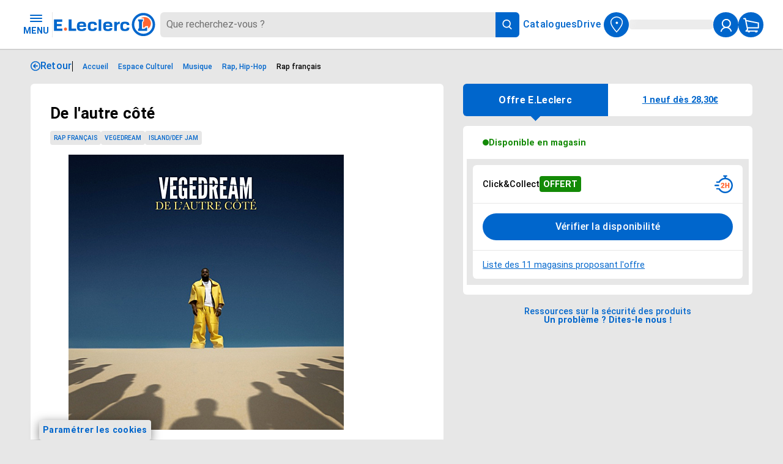

--- FILE ---
content_type: text/html
request_url: https://www.e.leclerc/fp/de-l-autre-cote-0602465819311
body_size: 92014
content:
<!DOCTYPE html><style type="text/css"><style type="text/css">.bDoXH{display:none}</style><style type="text/css">.QFAkv{padding:var(--spacing-surround-xlarge) 0 0 var(--spacing-full-Horizontal-mobile)}.QFAkv,.cwDoQ{align-items:center;display:flex}.cwDoQ{border-right:1px solid var(--border-primary,#06c);color:var(--text-primary,#06c);cursor:pointer;font-weight:var(--font-weight-bold-mobile);gap:var(--spacing-surround-medium);padding-right:var(--spacing-surround-xlarge)}.dChvF{border-right:none}.cwDoQ:hover{color:var(--text-active)}.xGtiJ{display:flex;flex-grow:1;overflow-x:auto}.fBCxD,.xGtiJ{align-items:center}.fBCxD{display:inline-flex;gap:var(--spacing-gap-xlarge);justify-content:center;list-style:none;margin:var(--spacing-0)}.fBCxD,.fBCxD>button{padding:0}@media(min-width:768px){.QFAkv{padding:var(--spacing-surround-xlarge) 0 0 var(--spacing-full-Horizontal-tablet)}.fBCxD{gap:var(--spacing-gap-xxlarge);padding-left:var(--spacing-surround-xlarge)}}@media(min-width:992px){.QFAkv{padding:var(--spacing-surround-xlarge) 0 0 var(--spacing-full-Horizontal-desktop)}.fBCxD{gap:var(--spacing-gap-xxlarge)}.cwDoQ{font-weight:var(--font-weight-bold-desktop)}}</style><style type="text/css">.fZBuO{flex:0 0 px-to-rem(41px);max-width:px-to-rem(41px);position:relative}</style><style type="text/css">@media(min-width:992px){.cdIQV:before{background-color:rgba(0,0,0,.4);content:"";inset:0;pointer-events:none;position:fixed;z-index:1}}.cauCd{height:3.125rem!important;margin-top:-.3125rem}input::-moz-placeholder{color:transparent}input::placeholder{color:transparent}@media(min-width:992px){input::-moz-placeholder{color:var(--color-text-default-medium);opacity:1}input::placeholder{color:var(--color-text-default-medium);opacity:1}}.fQxWA{background-color:var(--color-background-default-weak);border-radius:var(--border-corner-medium) 0 0 var(--border-corner-medium)}.fcvQR{background-color:var(--color-background-default-default)}.FEbZA{display:none;flex:0 1 100%;flex-flow:row wrap}@media(min-width:350px){.FEbZA{display:flex}}@media(min-width:992px){.FEbZA{align-items:center;flex-flow:column wrap;flex-grow:1}}.fwfhk{display:flex;flex-direction:row;justify-content:center;width:100%}@media(min-width:992px){.fwfhk{z-index:2}}.zLNDB{border:none;border-radius:20px 0 0 20px;height:var(--header-button-height);outline:none;padding:var(--spacing-0) var(--spacing-surround-medium);width:100%}@media(min-width:992px){.zLNDB{border-radius:var(--border-corner-medium) 0 0 var(--border-corner-medium)}.zLNDB:focus{box-shadow:0 0 0 5px rgba(0,102,204,.52)}}.dwckL{align-items:center;background-color:var(--color-background-primary-default);border-radius:0 6px 6px 0;cursor:pointer;display:flex;height:var(--header-button-height);justify-content:center;width:2.563rem}.dwckL:hover{background-color:var(--color-background-secondary-default)}.fwZTO{align-items:center;background-color:var(--color-icon-default-default);border-radius:0 20px 20px 0;cursor:pointer;display:flex;flex-shrink:0;height:var(--header-button-height);justify-content:center;padding-right:var(--spacing-surround-medium);pointer-events:none;width:2.563rem}.fwZTO:hover{background-color:var(--color-background-secondary-default)}</style><style type="text/css">.fuFqP{flex:0 0 px-to-rem(41px);max-width:px-to-rem(41px);position:relative}</style><style type="text/css">.bwnIw{--header-nav-gap:var(--spacing-gap-medium);--header-padding:var(--spacing-0) var(--spacing-inner-horizontal-mobile);--header-button-height:2.563rem;--header-button-width:2.563rem;position:sticky;top:0;z-index:1}@media(min-width:768px){.bwnIw{--header-nav-gap:var(--spacing-gap-xlarge);--header-padding:var(--spacing-0) var(--spacing-inner-horizontal-tablet)}}@media(min-width:992px){.bwnIw{--header-nav-gap:var(--spacing-gap-xxxlarge);--header-padding:var(--spacing-0) var(--spacing-inner-horizontal-desktop)}}.eUDfp{align-items:center;background-color:var(--color-background-default-weak);box-shadow:-2px 0 2px rgba(0,0,0,.5);display:flex;flex-flow:row nowrap;gap:var(--header-nav-gap);height:5rem;justify-content:space-between;padding:var(--header-padding);width:100%;z-index:1}@media(min-width:350px){.eUDfp{justify-content:flex-start}}.bHlug{display:block}.fqTjO{display:none;--border-width-1:1px}@media(min-width:768px){.fqTjO{border-right:var(--border-width-1) var(--border-style-solid) var(--color-border-default);display:unset;height:var(--header-button-height)}}.cGboq{flex:0 0 2.5625rem;max-width:2.5625rem}@media(min-width:768px){.cGboq{margin-right:.375rem}}@media(min-width:992px){.cGboq{flex:0 0 10.625rem;height:2.5rem;margin-right:.375rem;max-width:10.625rem;width:10.625rem}}.fDcPw{cursor:pointer;font-weight:700;line-height:1!important}@media(min-width:768px){.fDcPw{margin-left:.375rem}}@media(min-width:992px){.fDcPw{margin-left:.375rem}}.dNoWl{display:none}@media(min-width:992px){.dNoWl{align-items:center;display:flex;flex-direction:row;gap:var(--spacing-gap-xxlarge);justify-content:center}}.fZXjB{cursor:pointer;display:flex;font-weight:700;letter-spacing:.044rem;line-height:1.25;text-decoration:none}.fZXjB svg{margin-left:.313rem}.eORHT{display:flex;flex:0 0 calc(7.6875rem + var(--spacing-gap-medium)*2);flex-direction:row;gap:var(--spacing-gap-medium);max-width:calc(7.6875rem + var(--spacing-gap-medium)*2)}@media(min-width:992px){.eORHT{flex:unset;gap:var(--header-nav-gap);max-width:unset}}</style><style type="text/css">.eoldb{align-items:center;display:flex;flex-direction:row;gap:var(--spacing-surround-xlarge);padding:var(--spacing-surround-large) var(--spacing-inner-horizontal-mobile);width:100%}.bRDbl{align-items:start;display:flex;flex-direction:column;flex-grow:1;gap:var(--spacing-surround-large);justify-content:space-between}.eMHMh{color:var(--text-weak);flex-grow:1;font-weight:var(--font-weight-medium-mobile)}.eMHMh a{color:var(--color-text-default-weak)}.bojbE{align-items:center;display:flex;flex-direction:row}.dDERO{flex-shrink:0}.fSqNH{animation:bDqHq 2.1s linear infinite;background:linear-gradient(110deg,#ececec 8%,#f5f5f5 18%,#ececec 33%);border-radius:100%;height:1.875rem;width:1.875rem}.eAIMt{background-color:var(--background-primary);color:var(--color-text-default-weak)}.fNPne{background-color:var(--color-background-warning)}.fNPne .eMHMh{color:var(--text-default)}.NKjtE{background-color:var(--background-positive)}.bzkfz{background-color:var(--background-negative)}.fDnXL{background-color:var(--background-weak);border-bottom:1px solid var(--border-default);border-top:1px solid var(--border-default);box-sizing:border-box}@media(min-width:768px){.eoldb{padding:var(--spacing-surround-large) var(--spacing-inner-horizontal-tablet)}.bRDbl,.eoldb{align-items:center}.bRDbl{flex-direction:row}}@media(min-width:992px){.eoldb{padding:var(--spacing-surround-large) var(--spacing-inner-horizontal-desktop)}.eMHMh{font-weight:var(--font-weight-medium-desktop)}}@keyframes bDqHq{to{background-position-x:-200%}}</style><style type="text/css">.eNYwf{transition:all .15s}.byeSs{transform:rotate(180deg)}.dxBzB{transform:rotate(270deg)}.dCQoc{transform:rotate(90deg)}.dejDs{fill:var(--custom-color)}</style><style type="text/css">.eLhAy{--arrow-margin:8px;--arrow-position-x:50%;--arrow-position-y:50%;display:inline-block;position:relative}.dKbuH{align-items:center;background-color:transparent;display:flex;flex-direction:row;gap:var(--spacing-gap-small);padding:var(--spacing-0)}.dKbuH,.fflDz{line-height:1}.dKbuH:hover{cursor:pointer}.mwotP{align-items:flex-start;background:var(--background-weak);border-radius:var(--border-corner-small);box-shadow:0 0 20px 0 rgba(0,0,0,.2);flex-direction:column;font-weight:var(--font-weight-regular-desktop);gap:var(--spacing-surround-small);max-width:90svw;opacity:0;padding:var(--spacing-surround-large) 2.625rem var(--spacing-surround-large) var(--spacing-surround-large);transition:opacity .15s ease-in-out,display .15s ease-in-out,visibility .15s ease-in-out;visibility:hidden;width:-moz-max-content;width:max-content;z-index:2}.mwotP,.mwotP:after{display:none;position:absolute}.mwotP:after{border-style:solid;border-width:6px;content:""}.eLhAy[data-position=top] .mwotP{bottom:calc(100% + var(--arrow-margin));left:50%;transform:translateX(-50%)}.eLhAy[data-position=top] .mwotP.cquhk:after{border-color:var(--background-weak) transparent transparent transparent;display:block;left:var(--arrow-position-x,50%);top:100%;transform:translateX(-50%)}.eLhAy[data-position=bottom] .mwotP{left:50%;top:calc(100% + var(--arrow-margin));transform:translateX(-50%)}.eLhAy[data-position=bottom] .mwotP.cquhk:after{border-color:transparent transparent var(--background-weak) transparent;bottom:100%;display:block;left:var(--arrow-position-x,50%);transform:translateX(-50%)}.eLhAy[data-position=left] .mwotP{right:calc(100% + var(--arrow-margin));top:50%;transform:translateY(-50%)}.eLhAy[data-position=left] .mwotP.cquhk:after{border-color:transparent transparent transparent var(--background-weak);display:block;left:100%;top:var(--arrow-position-y,50%);transform:translateY(-50%)}.eLhAy[data-position=right] .mwotP{left:calc(100% + var(--arrow-margin));top:50%;transform:translateY(-50%)}.eLhAy[data-position=right] .mwotP.cquhk:after{border-color:transparent var(--background-weak) transparent transparent;display:block;right:100%;top:var(--arrow-position-y,50%);transform:translateY(-50%)}.eLhAy .cquhk{display:flex;opacity:1;visibility:visible}.bZDVK{background-color:transparent;padding:0;position:absolute;right:var(--spacing-surround-large);top:var(--spacing-surround-large)}.bZDVK:hover{color:var(--color-background-primary-hover);cursor:pointer}.bZDVK:hover>svg>path{fill:var(--color-background-primary-hover)}@media(min-width:768px){.mwotP{max-width:25rem}}</style><style type="text/css">.cSVSd{color:var(--text-default);font-style:normal}</style><style type="text/css">.fmVfs{font-style:normal}</style><style type="text/css">.fGGgc{background-color:var(--color-background-primary-default);border-radius:50%;cursor:pointer;height:var(--header-button-height)!important;padding:var(--spacing-0);padding:0!important;width:2.563rem!important}.ctWaz,.fGGgc{align-items:center;display:flex;justify-content:center}.ctWaz{background-color:var(--background-active);border-radius:18px;color:#fff;font-weight:700;height:1.125rem;line-height:1!important;position:absolute;right:-.3125rem;top:-.3125rem;width:1.125rem}</style><style type="text/css">.cIbNC{align-items:center;background-color:var(--color-background-primary-default);border-radius:50%;cursor:pointer;display:flex;height:var(--header-button-height)!important;justify-content:center;padding:0!important;width:2.563rem!important}.fZrWZ{background-color:var(--background-positive);border-radius:10px;display:none;height:.75rem;left:2rem;position:absolute;top:0;width:.75rem}</style><style type="text/css">.cWlrP{background-color:var(--color-background-default-weak);height:auto;max-width:120rem;padding:var(--spacing-0) var(--spacing-surround-xlarge);width:100%}.fbAMS{align-items:center;border:1px solid var(--color-border-default);box-sizing:border-box;color:var(--color-text-default-default);cursor:pointer;display:inline-flex;font-size:1rem;gap:.25rem;justify-content:center;line-height:inherit;line-height:1.375;position:relative;text-decoration:underline;transition:color .2s ease}.fbAMS,.fbAMS:not(:focus){margin:var(--spacing-gap-medium) var(--spacing-0)}.fbAMS:not(:focus){height:.0625rem;left:-62.5rem;position:absolute;top:-62.5rem;width:.0625rem}.fbAMS:focus{outline:2px solid transparent}</style><style type="text/css">.ehzxE{align-items:center;background-color:transparent;color:var(--text-primary);display:flex;flex:0 0 3.3125rem;flex-direction:column;font-weight:var(--font-weight-bold-mobile);gap:var(--spacing-surround-xsmall);justify-content:center;max-width:3.3125rem;text-align:center;text-transform:uppercase}.ehzxE:hover{cursor:pointer}.fLIHT{display:none}</style><style type="text/css">.cgZxj{align-items:flex-start;align-self:stretch;display:flex;flex-direction:row;padding:var(--spacing-outer-vertical-mobile) var(--spacing-full-Horizontal-mobile) 0 var(--spacing-full-Horizontal-mobile)}.ehBQw{flex:1 0 0;line-height:1!important}.bLfpa,.ehBQw{font-weight:var(--font-weight-medium-mobile)}.bLfpa{display:block}@media(min-width:768px){.cgZxj{align-items:end;flex-direction:row;gap:var(--spacing-gap-medium);padding:var(--spacing-outer-vertical-tablet) var(--spacing-full-Horizontal-tablet) 0 var(--spacing-full-Horizontal-tablet)}.dKVtL{flex:1 0 0}}@media(min-width:992px){.cgZxj{padding:var(--spacing-surround-large) var(--spacing-full-Horizontal-desktop) 0 var(--spacing-full-Horizontal-desktop)}.eGCJh{align-items:end;flex-flow:row wrap;gap:var(--spacing-gap-medium)}.ehBQw{font-weight:var(--font-weight-medium-desktop)}.dKVtL{max-width:23.125rem}.bLfpa{display:unset;font-weight:var(--font-weight-medium-desktop);line-height:1.45!important}}</style><style type="text/css">.cXnsZ{position:relative}</style><style type="text/css">.bQWuq{align-items:center;background:none;cursor:pointer;display:flex;flex:0 0 2.5625rem;flex-direction:row;gap:var(--spacing-gap-medium);max-width:2.5625rem;padding:var(--spacing-0)}@media(min-width:992px){.bQWuq{flex:unset;max-width:unset}}.cEBLi{align-items:center;background-color:var(--color-background-primary-default);border-radius:50%;display:flex;flex-direction:row;height:2.5625rem;justify-content:center;width:2.5625rem}.dZYae{color:var(--color-text-primary-default);display:none!important;font-size:.875rem;font-weight:500;line-height:1!important;overflow:hidden;text-overflow:ellipsis;white-space:nowrap;width:8.6rem}@media(min-width:1200px){.dZYae{display:-webkit-box!important;text-align:start}}.cTZvx{animation:cidiO 2.1s linear infinite;background:linear-gradient(110deg,#ececec 8%,#f5f5f5 18%,#ececec 33%);background-size:200% 100%;border-radius:5px;height:1rem;width:8.6rem}.bQWuq:hover .cEBLi{background-color:var(--color-background-primary-hover)}.bQWuq:hover .dZYae{color:var(--color-text-primary-hover)}.esMMj{background-color:var(--background-positive);border-radius:5px;display:none;height:.3125rem;left:2.35rem;position:absolute;top:0;width:.3125rem}@keyframes cidiO{to{background-position-x:-200%}}</style><style type="text/css">.cWoGQ{align-items:center;color:var(--text-primary);cursor:pointer;display:flex;height:2.5rem;justify-content:center;width:2.5rem}.cWoGQ:active{color:var(--text-active)}.cFTqL{background-color:var(--background-weak);border-radius:50%}.cFTqL:hover{box-shadow:0 0 20px 0 rgba(0,0,0,.2);transform:scale(1.125)}.cFTqL:focus{outline:var(--border-width-medium) var(--border-style-solid) var(--border-primary);outline-offset:0}.cFTqL:active{border:unset}.cFTqL:disabled{color:var(--text-disabled)}.cFTqL.eLHNK{background-color:unset;border:var(--border-width-large) var(--border-style-solid) var(--border-weak)}.cFTqL.eLHNK:focus{outline:var(--border-width-medium) var(--border-style-solid) var(--border-weak);outline-offset:0}.dTDEI{background-color:transparent}.dTDEI.eWkQF{border-right:var(--border-width-small) var(--border-style-solid) var(--border-default)}.dTDEI.eWkQF:focus{border-right:var(--border-width-small) var(--border-style-solid) var(--border-primary)}.dTDEI.eWkQF:active{border-right:unset}.dTDEI.eWkQF:disabled{color:var(--text-disabled)}.dTDEI.eWkQF.eLHNK{border:unset;border-right:var(--border-width-small) var(--border-style-solid) var(--border-default)}.dTDEI.eDeMf{border-left:var(--border-width-small) var(--border-style-solid) var(--border-default)}.dTDEI.eDeMf:focus{border-left:var(--border-width-small) var(--border-style-solid) var(--border-primary)}.dTDEI.eDeMf:active{border-left:unset}.dTDEI.eDeMf:disabled{color:var(--text-disabled)}.dTDEI.eDeMf.eLHNK{border:unset;border-left:var(--border-width-small) var(--border-style-solid) var(--border-default)}.cWoGQ.eLHNK{color:var(--text-weak)}</style><style type="text/css">.cRDFC{align-items:center;border-radius:50%;cursor:pointer;display:flex;justify-content:center;padding:var(--spacing-050);position:relative}.cPOrO{background-color:var(--background-primary);color:var(--text-weak)}.cPOrO span{right:0;top:0}.cPOrO:hover{background-color:var(--background-hover)}.BBzKT{background-color:var(--background-positive)}.cPOrO:focus{outline:var(--border-width-medium) var(--border-style-solid) var(--border-hover);outline-offset:var(--spacing-025)}.cPOrO.cvEiz{color:var(--text-positive)}.cPOrO:active{background-color:var(--background-active);outline:none}.cPOrO:disabled{background-color:var(--background-disabled)}.uxoND{background-color:transparent;color:var(--text-primary)}.uxoND span{right:-.0625rem;top:.25rem}.uxoND.cvEiz{color:var(--text-positive)}.uxoND:hover{color:var(--text-hover)}.uxoND:focus{outline:var(--border-width-medium) var(--border-style-solid) var(--border-hover)}.uxoND:active{color:var(--text-active);outline:none}.uxoND:disabled{color:var(--text-disabled)}.fziEJ{border:2px var(--border-style-solid) var(--border-primary);color:var(--text-primary)}.fziEJ span{right:-.25rem;top:-.1875rem}.fziEJ.cvEiz{border-color:var(--border-positive);color:var(--text-positive)}.fziEJ:hover{border-color:var(--border-hover);color:var(--text-hover)}.fziEJ:focus{outline:var(--border-width-medium) var(--border-style-solid) var(--border-hover);outline-offset:var(--spacing-050)}.fziEJ:active{border-color:var(--border-active);color:var(--text-active);outline:none}.fziEJ:disabled{border-color:var(--border-disabled);color:var(--text-disabled)}.ehlMN{position:absolute}</style><style type="text/css">.cNwqJ.ovJkw{padding:var(--spacing-surround-medium)}.cNwqJ.ovJkw,.cNwqJ.ovJkw:focus{border-radius:unset;border-bottom-right-radius:var(--border-corner-medium);border-top-right-radius:var(--border-corner-medium)}.dbcgr{margin-top:-.125rem}</style><style type="text/css">.gyxuN{align-items:center;border-radius:1.375rem;cursor:pointer;display:flex;font-size:var(--font-body-large-desktop);font-weight:var(--font-weight-bold-desktop);gap:var(--spacing-gap-large);justify-content:center;padding-inline:var(--spacing-surround-xlarge);text-align:center;width:-moz-fit-content;width:fit-content}.fJiOJ{height:1.875rem}.etbwg{height:-moz-fit-content;height:fit-content;line-height:1!important}.cwbjh{height:2.5rem}.bTNVg{height:2.8125rem}.buPhP{background-color:var(--background-primary);color:var(--text-weak)}.buPhP:focus{background-color:var(--background-hover);outline:var(--border-width-medium) var(--border-style-solid) var(--border-hover);outline-offset:var(--spacing-025)}.buPhP.OQXQR{background-color:var(--background-positive)}.buPhP:hover{background-color:var(--background-hover)}.buPhP:active{background-color:var(--background-active);outline:none}.buPhP:disabled{background-color:var(--background-disabled)}.buPhP.eKtUq{background-color:var(--background-weak);color:var(--text-primary)}.buPhP.eKtUq:focus{background-color:var(--background-medium);border:var(--border-width-medium) var(--border-style-solid) var(--border-weak);border-radius:1.875rem;outline:var(--border-width-medium) var(--border-style-solid) var(--border-weak)}.buPhP.eKtUq.OQXQR{background-color:var(--background-positive--dark,#1c781a);color:var(--text-weak)}.buPhP.eKtUq:hover{background-color:var(--background-medium);color:var(--text-primary)}.buPhP.eKtUq:active{background-color:var(--background-active);border:unset;color:var(--text-weak);outline:none}.buPhP.eKtUq:disabled{background-color:var(--background-disabled);color:var(--text-weak)}.dDYQz{background-color:transparent;color:var(--text-primary);padding:0}.dDYQz:focus{outline:unset;-webkit-text-decoration:solid;text-decoration:solid;text-decoration-line:underline}.dDYQz.OQXQR{color:var(--text-positive)}.dDYQz:hover{color:var(--text-hover)}.dDYQz:active{color:var(--text-active);text-decoration:unset}.dDYQz:disabled{color:var(--text-disabled)}.dDYQz.eKtUq{color:var(--text-weak)}.dDYQz.eKtUq:focus{color:var(--background-medium)}.dDYQz.eKtUq.OQXQR{color:var(--text-positive)}.dDYQz.eKtUq:hover{color:var(--background-medium)}.dDYQz.eKtUq:active{color:var(--text-active);text-decoration:unset}.dDYQz.eKtUq:disabled{color:var(--text-disabled)}.dgHoX{background-color:var(--color-background-default-medium);border:var(--border-width-medium) var(--border-style-solid) var(--border-primary);color:var(--text-primary)}.dgHoX:focus{outline:var(--border-width-medium) var(--border-style-solid) var(--border-hover);outline-offset:var(--spacing-025)}.dgHoX.OQXQR{border-color:var(--border-positive);color:var(--text-positive)}.dgHoX:hover{border-color:var(--border-hover);color:var(--text-hover)}.dgHoX:active{border-color:var(--border-active);color:var(--text-active);outline:none}.dgHoX:disabled{border-color:var(--border-disabled);color:var(--text-disabled)}.dgHoX.eKtUq{background-color:unset;border:var(--border-width-medium) var(--border-style-solid) var(--border-weak);color:var(--text-weak)}.dgHoX.eKtUq:focus{outline:var(--border-width-medium) var(--border-style-solid) var(--border-weak)}.dgHoX.eKtUq.OQXQR{background-color:var(--background-positive--dark,#1c781a);border:unset;color:var(--text-weak)}.dgHoX.eKtUq:hover{color:var(--color-neutral-200)}.dgHoX.eKtUq:active{background-color:var(--background-active);border-color:transparent;color:var(--text-weak);outline:none}.dgHoX.eKtUq:disabled{background-color:var(--background-disabled);border:unset;color:var(--text-weak)}.emPnP{align-items:center;display:flex;gap:var(--spacing-gap-medium);justify-content:center;padding-right:var(--spacing-200)}.gyxuN:disabled{cursor:not-allowed}</style><style type="text/css">.ffNVD{align-items:center;color:inherit;cursor:pointer;display:inline-flex;font-weight:var(--font-weight-bold-desktop);gap:var(--spacing-gap-small);line-height:inherit;text-decoration:none}.ffNVD:hover{color:var(--text-hover)}.ffNVD:focus{border-radius:.125rem;outline:var(--border-width-medium) solid var(--border-hover);outline-offset:var(--spacing-025)}.ffNVD:active{color:var(--text-active);outline:none}.efKVF{color:var(--text-default)}.fUKgb{color:var(--text-primary)}.dkNeh{text-decoration:underline}.bLCId{text-decoration:none}.bLCId:hover{text-decoration:underline}.ewEki,.ewEki:hover{text-decoration:none}</style><style type="text/css">.cHXpv{align-items:flex-start;display:flex;flex:1 0 0;flex-direction:column;width:16.5rem}.guewF{background:var(--background-weak);height:19.875rem;padding:var(--spacing-surround-xlarge,1.25rem) var(--spacing-inner-horizontal,32px);width:-moz-fit-content;width:fit-content}.cZDwk{border-radius:var(--border-corner-medium,6px);margin-bottom:var(--spacing-gap-xlarge,1rem)}.cBXyL.eXvHZ{color:var(--text-primary);font-weight:500;line-height:var(--font-line-height-paragraph-1,1.35rem)}.bXbKC.fTrxE{margin-bottom:var(--spacing-gap-medium,.625rem)}</style><style type="text/css">.fxHAy{cursor:pointer;display:inline-flex}.fxHAy:focus{border-radius:.125rem;outline:var(--border-width-medium) solid var(--border-hover);outline-offset:var(--spacing-025)}</style><style type="text/css">.fPNRU{background:var(--background-weak,#f8f9fa);border-radius:var(--border-corner-medium);overflow:hidden;width:100%}</style><style type="text/css">.fwaiH{background:var(--background-weak,#f8f9fa);display:none;overflow:hidden}.fbZhD{animation:dQobh .15s ease-out;display:block}.fbZhD.cczrs:not(.bzKHs){height:var(--constrained-height,12.5rem);max-height:var(--constrained-height,12.5rem);position:relative}.bzKHs{height:auto!important;max-height:118.75rem!important}.upOnU{position:relative}.upOnU:after{background:linear-gradient(to bottom,transparent 0,var(--background-weak,#f8f9fa) 100%);bottom:0;content:"";height:6rem;left:0;opacity:1;pointer-events:none;position:absolute;right:0;transition:opacity .2s ease;z-index:1}.upOnU.bzKHs:after{opacity:0}@keyframes dQobh{0%{opacity:0;transform:translateY(-8px)}to{opacity:1;transform:translateY(0)}}</style><style type="text/css">.VVWmN{background:var(--background-weak);border-radius:0 0 var(--border-corner-medium) var(--border-corner-medium);display:flex;justify-content:flex-end;padding:var(--spacing-surround-xlarge);width:100%}</style><style type="text/css">.dfLvg{background-color:var(--background-weak)}.cTdqW{align-items:center;background:transparent;border:none;cursor:pointer;display:flex;flex-direction:row;justify-content:space-between;padding:var(--spacing-surround-xlarge);text-align:left;width:100%}.cTdqW:focus{outline:var(--border-width-medium) var(--border-style-solid) var(--border-hover);outline-offset:var(--spacing-025)}.cTdqW[aria-expanded=true] .bOKyp{display:none}.cTdqW[aria-expanded=false] .bOKyp,.cTdqW[aria-expanded=true] .LbiVk{display:block}.cTdqW[aria-expanded=false] .LbiVk{display:none}</style><style type="text/css">.fHjIt{overflow:auto;scrollbar-color:var(--background-primary) var(--background-default);scrollbar-width:thin}.fHjIt::-webkit-scrollbar{width:.375rem}.fHjIt::-webkit-scrollbar-track{background:var(--background-default)}.fHjIt::-webkit-scrollbar-thumb{background:var(--background-primary)}.fHjIt::-webkit-scrollbar-thumb:hover{background:var(--background-hover)}</style><style type="text/css">.YhMdp{border:var(--border-width-small,1px) var(--border-style-solid) var(--border-medium,#6f6f6f);border-radius:var(--border-corner-medium,6px);display:flex;height:3.75rem;outline:none;padding-block:0;padding-inline:var(--spacing-surround-large,16px);padding-top:.625rem;width:100%}.YhMdp::-moz-placeholder{opacity:0}.YhMdp::placeholder{opacity:0}.YhMdp[type=date]{-webkit-appearance:none;-moz-appearance:none;appearance:none;min-width:100%!important;width:100%!important}.YhMdp[type=date]::-webkit-date-and-time-value{text-align:left}.YhMdp[type=date]::-webkit-calendar-picker-indicator{cursor:pointer;height:1.25rem;position:absolute;right:1.25rem;top:1.25rem;width:1.25rem}.YhMdp[type=date][type=date].eZyPF::-webkit-calendar-picker-indicator{right:2.8125rem}.YhMdp:-moz-read-only{background:var(--background-medium);border:var(--border-width-medium,2px) var(--border-style-solid) var(--border-disabled);color:var(--text-disabled);cursor:not-allowed}.YhMdp:disabled,.YhMdp:read-only{background:var(--background-medium);border:var(--border-width-medium,2px) var(--border-style-solid) var(--border-disabled);color:var(--text-disabled);cursor:not-allowed}.YhMdp:focus-visible:not(.eMFpF,.sxurM){border:var(--border-width-medium,2px) var(--border-style-solid) var(--border-primary)}.fYUUQ{background:var(--background-default,#e8e8e8)}.fAPVS{background:var(--background-weak,#fff)}.eMFpF{border:var(--border-width-medium,2px) var(--border-style-solid) var(--border-negative)}.eMFpF:focus-visible{border:var(--border-width-medium,2px) var(--border-style-solid) var(--border-negative)}.eMFpF[type=date]{color:var(--text-negative)}.eMFpF[type=date]::-webkit-datetime-edit-day-field,.eMFpF[type=date]::-webkit-datetime-edit-month-field,.eMFpF[type=date]::-webkit-datetime-edit-text,.eMFpF[type=date]::-webkit-datetime-edit-year-field{color:var(--text-negative)}.eMFpF[type=date]::-webkit-calendar-picker-indicator{cursor:pointer;filter:invert(27%) sepia(51%) saturate(2878%) hue-rotate(346deg) brightness(104%) contrast(97%)}.sxurM{border:var(--border-width-medium,2px) var(--border-style-solid) var(--border-positive)}.sxurM:focus-visible{border:var(--border-width-medium,2px) var(--border-style-solid) var(--border-positive)}</style><style type="text/css">.dpswf{align-items:center;background-color:var(--color-background-default-medium);border:var(--border-width-1) var(--border-style-solid) var(--border-primary,#06c);border-radius:var(--border-corner-small,4px);color:var(--text-primary,#06c);display:inline-flex;gap:var(--spacing-gap-xsmall);height:1.875rem;padding-block:var(--spacing-surround-xsmall);padding-inline:var(--spacing-surround-small)}.dpswf:focus{outline:var(--border-width-medium) var(--border-style-solid) var(--border-hover);outline-offset:var(--spacing-025)}.dpswf:hover{border-color:var(--border-hover);color:var(--text-hover)}.dpswf:active{border-color:var(--border-active);color:var(--text-active);outline:none}.dpswf:disabled{border-color:var(--border-disabled);color:var(--text-disabled)}</style><style type="text/css">.DYGxY{align-content:flex-start;align-items:flex-start;align-self:stretch;display:flex;flex-wrap:wrap;gap:var(--spacing-gap-xsmall,.25rem);margin:unset;padding:unset}</style><style type="text/css">.eABYq{align-items:flex-start;align-self:stretch;border-top:1px solid var(--border-default);display:flex;flex-direction:column;padding:var(--spacing-surround-medium)}.eTCER{color:var(--text-medium)}@media(min-width:768px){.eABYq{padding:var(--spacing-surround-medium) var(--spacing-outer-horizontal-tablet)}}@media(min-width:992px){.eABYq{padding:var(--spacing-surround-medium) var(--spacing-surround-large)}}</style><style type="text/css">.cmhVk{display:inline-flex;gap:var(--spacing-gap-xxlarge)}</style><style type="text/css">.YByrd.foMZG{color:var(--text-negative)}</style><style type="text/css">.fcPiD.qeJqh:focus{outline-offset:-.125rem}.fcPiD.qeJqh:hover{color:var(--icon-hover)}.fcPiD.qeJqh:active{color:var(--icon-active);outline-color:var(--icon-negative)}</style><style type="text/css">.eCltA.jUIMd{font-size:var(--font-body-medium,.75rem);font-style:normal;font-weight:var(--font-weight-medium,500);letter-spacing:var(--font-letter-spacing-paragraph-2,0);line-height:normal}.eCltA.fhqZI{text-align:center}</style><style type="text/css">.bgrTC{margin-bottom:var(--spacing-surround-small)}</style><style type="text/css">.fmigx{align-items:center;border-radius:0 var(--border-corner-medium,6px);display:flex;gap:var(--spacing-surround-medium,.625rem);height:1.25rem;padding:var(--spacing-surround-xsmall,.25rem) var(--spacing-surround-small,.375rem);position:absolute;right:0;top:0}.bJUhw{background:var(--promotion-brii,#dd390e);color:var(--text-weak)}.fxjCn{color:var(--text-active);margin-right:1.09375rem}</style><style type="text/css">.dxfFg{display:flex;flex-direction:column;gap:var(--spacing-surround-small);padding-inline:unset}</style><style type="text/css">.errSM{display:flex;flex-direction:row;justify-content:space-between}</style><style type="text/css">.YSZPy,.duuqV{overflow:hidden}.YSZPy>*{display:flex;flex-flow:row wrap}</style><style type="text/css">.dtEGC{overflow:hidden;padding:0;position:absolute;clip:rect(0,0,0,0);border:0;clip-path:inset(100%);height:1;white-space:nowrap;width:1}</style><style type="text/css">.ciznu{align-items:center;display:flex;gap:var(--spacing-gap-xsmall);list-style:none;margin:0;padding:0}</style><style type="text/css">.bIuxp{align-items:center;display:flex;flex-direction:row;justify-content:center;position:relative}</style><style type="text/css">.cicWU{position:absolute;top:.625rem}</style><style type="text/css">.dkLZF{background:var(--background-default,#e8e8e8);border-radius:var(--border-corner-medium,6px);color:var(--text-strong,#4f4f4f);display:flex;flex:1 0 0;height:2.5rem;padding:var(--spacing-surround-large,1rem)}.cspGV{border-radius:unset;border-bottom-left-radius:var(--border-corner-medium,6px);border-top-left-radius:var(--border-corner-medium,6px)}</style><style type="text/css">.csQXu .eQhhb{border-radius:6.25rem;color:var(--icon-primary);justify-content:flex-end;padding:var(--spacing-surround-medium);width:7.9375rem}.csQXu .eQhhb,.csQXu .eQhhb:hover{background:var(--background-default)}</style><style type="text/css">.dVGwc{position:relative;width:100%}.dVGwc:not(:has(textarea:-moz-placeholder-shown))>label{opacity:0;pointer-events:none;visibility:hidden}.dVGwc:has(textarea:focus)>label,.dVGwc:not(:has(textarea:placeholder-shown))>label{opacity:0;pointer-events:none;visibility:hidden}</style><style type="text/css">.cZfxx{color:var(--text-primary);left:var(--spacing-surround-large);pointer-events:none;position:absolute;top:var(--spacing-surround-large);transition:opacity .3s ease,visibility .3s ease}</style><style type="text/css">.cBeba{border:var(--border-width-small,1px) solid var(--border-medium,#6f6f6f);border-radius:var(--border-corner-medium,6px);color:var(--text-default,#000);font-size:1rem;padding:var(--spacing-surround-large);width:100%}.fZoIz{background:var(--background-default,#e8e8e8)}.efqVn{background:var(--background-weak,#fff)}</style><style type="text/css">.cIVon{-webkit-appearance:none;-moz-appearance:none;appearance:none;background:var(--background-weak);border:var(--border-width-medium) solid var(--border-medium);border-radius:var(--border-corner-small);cursor:pointer;display:inline-flex;transition:background-color .2s,border-color .2s}.cIVon,.cgvmc{align-items:center;height:1.875rem;justify-content:center;width:1.875rem}.cgvmc{color:var(--icon-weak);display:none;pointer-events:none;position:absolute}.cIVon:checked{background-color:var(--background-primary);border-color:var(--background-primary)}.cIVon:checked~.cgvmc{display:flex}.cIVon:checked:before{content:"";height:1.875rem;width:1.875rem}.cIVon:checked:before,.cIVon:disabled{border-radius:var(--border-corner-small)}.cIVon:disabled{background:var(--background-medium);border:var(--border-width-medium) solid var(--border-disabled);cursor:not-allowed}.cIVon:disabled~.cgvmc{display:none}.cIVon:disabled~.eQEoi{color:var(--text-disabled)}.cIVon:focus{outline:var(--border-width-medium) var(--border-style-solid) var(--border-primary);outline-offset:var(--spacing-025)}.cZkGh{align-items:center;display:inline-flex;flex:1;gap:var(--spacing-gap-medium);height:1.875rem;min-width:-moz-fit-content;min-width:fit-content;position:relative;width:1.875rem}.cZkGh:has(input:disabled)>.eQEoi{color:var(--text-disabled);cursor:not-allowed}.cZkGh:has(input:disabled)>.eQEoi *{color:inherit}</style><style type="text/css">.eVUia{flex:0 0 auto;flex-direction:column;scroll-snap-align:start;width:calc(100%/var(--mobile-width))}@media(min-width:768px){.eVUia{width:calc(100%/var(--tablet-width))}}@media(min-width:992px){.eVUia{width:calc(100%/var(--desktop-width))}}@media(min-width:1200px){.eVUia{width:calc(100%/var(--large-desktop-width))}}</style><style type="text/css">.dGcyg{color:var(--text-medium);font-weight:var(--font-weight-medium-mobile)}@media(min-width:992px){.dGcyg{font-weight:var(--font-weight-medium-desktop)}}</style><style type="text/css">.dfddO{height:auto}.dHKFc{width:9.375rem}.fgQBG{max-width:100%;width:100%}</style><style type="text/css">.foXCS{color:var(--text-default);font-weight:var(--font-weight-medium-mobile);overflow:hidden;text-overflow:ellipsis}@media(min-width:992px){.foXCS{font-weight:var(--font-weight-medium-desktop)}}</style><style type="text/css">.dPqVf{left:0;position:absolute;top:0}.eehRr{align-items:center;background:var(--background-weak,#fff);border-radius:var(--border-corner-medium,6px);display:flex;flex-direction:column;flex-shrink:0;gap:.21875rem;height:4.375rem;justify-content:center;outline:1px dashed var(--border-primary,#06c);outline-offset:-.28125rem;width:4.375rem}</style><style type="text/css">.fWWpV{align-items:center;display:flex;flex-direction:column;justify-content:space-between;left:0;padding-block:6px;position:absolute;top:0}.nFnql{height:3.75rem;padding-left:.375rem;width:3.75rem}.cvoMD{height:4.375rem;width:4.375rem}.cqThZ{height:3.75rem;width:3.75rem}.dAGje{left:.1875rem}.lKRiR{color:var(--text-primary);display:flex;font-family:var(--font-family-edouard);height:1.6875rem;justify-content:center}.epffk{color:var(--color-promotion-text-brii)}.blUiK{left:.375rem}.bZaLA,.blUiK{align-items:center;font-family:var(--font-family-edouard);font-size:2.2604375rem;font-style:normal;font-weight:400;height:3.8125rem;line-height:normal;position:absolute;text-align:center;top:.28125rem;width:3.8125rem}.bZaLA{left:.125rem;padding-left:.375rem}.elXEM{font-family:var(--font-family-edouard);font-size:1.75rem;font-style:normal;font-weight:400;line-height:normal;text-align:center}</style><style type="text/css">.ejxrj{background-color:var(--color-background-default-weak);border-radius:6px}.glnBh{display:flex;flex-direction:column}.eglzb{border-bottom:1px solid var(--border-default);gap:var(--spacing-gap-large);justify-content:space-between}.datNp,.eglzb{align-items:center;display:flex;height:100%}.datNp{border-left:1px solid #e7e7e7;flex-direction:row;gap:var(--spacing-gap-reference)}.dXPtL{align-items:flex-end;display:flex;gap:var(--spacing-gap-medium);height:100%;padding:var(--spacing-inner-vertical-mobile) var(--spacing-inner-horizontal-mobile)}.bnhgj{padding-right:var(--spacing-inner-horizontal-mobile)}.ejxrj .Vjwrd{border-top:1px solid #e7e7e7;padding:var(--spacing-surround-xxlarge);scroll-margin-top:5rem}@media(min-width:768px){.glnBh{align-items:center;flex-direction:row;justify-content:space-between}.eglzb{border-bottom:none;justify-content:flex-start}.dXPtL{border-right:1px solid var(--border-default)}.bnhgj{padding:0 var(--spacing-inner-horizontal-mobile)}}.bacZO{display:flex}</style><style type="text/css">.fnDoh{color:red}:root{--product-presentation-max-icon-padding:1.125rem;--product-presentation-max-icon-length:7.25rem;--product-presentation-max-icon-length-plus-padding:calc(var(--product-presentation-max-icon-length) + var(--product-presentation-max-icon-padding))}.dWsXL{border-top:none!important;padding-bottom:0!important;padding-top:0!important}@media(min-width:992px){.dWsXL{padding:unset}}.bhOhc{background-color:var(--color-background-default-weak);border-radius:6px;min-height:auto}.bhOhc .bVNka{display:flex;flex-direction:column;padding:var(--spacing-full-vertical-mobile) 0 0;width:100%}@media(min-width:768px){.bhOhc .bVNka{flex-flow:row wrap;padding:var(--spacing-inner-vertical-tablet) var(--spacing-0) var(--spacing-0);padding:var(--spacing-inner-vertical-desktop) var(--spacing-0) var(--spacing-0)}}.bhOhc .fJcNG{align-items:center;display:flex;flex-flow:row wrap;gap:var(--spacing-gap-medium);margin-top:var(--spacing-gap-large);overflow-x:auto}@media(min-width:768px){.bhOhc .fJcNG{overflow-x:visible}}.bhOhc .bVNka .hTdyW{align-items:start;display:flex;flex:1;flex-direction:column;max-width:100%;place-content:start space-between}@media(min-width:768px){.bhOhc .bVNka .hTdyW{flex:1;flex-flow:row wrap;max-width:calc(100% - var(--product-presentation-max-icon-length-plus-padding))}}.bhOhc .bVNka .fvthD{border-top:1px solid var(--color-border-default);display:flex;flex:1;flex-direction:column;gap:var(--spacing-gap-xlarge);height:-moz-fit-content;height:fit-content;justify-content:end;max-width:100%;order:2;width:100%}@media(min-width:768px){.bhOhc .bVNka .fvthD{border-top:none;display:flex;flex:1;flex-flow:row wrap;max-width:var(--product-presentation-max-icon-length-plus-padding);order:0;position:relative;width:var(--product-presentation-max-icon-length-plus-padding)}}.bhOhc .bVNka .fVImn{align-items:center;display:flex;gap:var(--spacing-gap-xlarge);height:-moz-fit-content;height:fit-content;position:relative;width:100%}@media(min-width:768px){.bhOhc .bVNka .fVImn{align-items:end;flex-direction:column}}.bhOhc .bVNka .eeYUU{align-items:center;border-top:1px solid var(--border-default);display:flex;gap:var(--spacing-gap-xlarge);height:-moz-fit-content;height:fit-content;padding-top:var(--spacing-surround-large);position:relative;width:100%}@media(min-width:768px){.bhOhc .bVNka .eeYUU{align-items:end;border-top:unset;flex-direction:column;padding:unset}}.bhOhc .bVNka .dYSVf{display:flex;gap:var(--spacing-gap-medium);padding:0}.bhOhc .fwzGb{margin-top:var(--spacing-gap-large);position:relative}@media(min-width:768px){.bhOhc .fwzGb{margin-top:var(--spacing-gap-xxlarge)}}.bhOhc .fwzGb .fNamQ{left:1.625rem;position:absolute;top:calc(100% - 2.45rem);transform:translateY(-100%);width:5.75rem;z-index:1}@media(min-width:768px){.bhOhc .fwzGb .fNamQ{display:none}}.fIchk,.fIchk .buLlD,.fIchk .buLlD *,.fIchk .fvbpW{font-size:.8125rem;font-weight:700;letter-spacing:.01875rem;line-height:1.25rem}.fIchk .buLlD,.fIchk .buLlD *,.fIchk .buLlD * .buLlD,.fIchk .buLlD * .buLlD *,.fIchk .buLlD * .fvbpW,.fIchk .buLlD .buLlD,.fIchk .buLlD .buLlD *,.fIchk .buLlD .fvbpW,.fIchk .fvbpW,.fIchk .fvbpW .buLlD,.fIchk .fvbpW .buLlD *,.fIchk .fvbpW .fvbpW{display:inline}.fIchk .buLlD * .buLlD .fvbpW,.fIchk .buLlD * .buLlD.fvbpW,.fIchk .buLlD * .fvbpW.fvbpW,.fIchk .buLlD .buLlD .fvbpW,.fIchk .buLlD .buLlD.fvbpW,.fIchk .buLlD .fvbpW,.fIchk .buLlD .fvbpW.fvbpW,.fIchk .buLlD.fvbpW,.fIchk .fvbpW .buLlD .fvbpW,.fIchk .fvbpW .buLlD.fvbpW,.fIchk .fvbpW .fvbpW.fvbpW,.fIchk .fvbpW.fvbpW{font-weight:400}@media(min-width:768px){.fIchk .fjIAp{display:none}}.toDfP{flex:1}</style><style type="text/css">.bgqHG{align-items:center;display:flex;gap:var(--spacing-gap-xlarge);padding:var(--spacing-surround-medium) var(--spacing-surround-large);position:relative}@media(min-width:992px){.bgqHG{background-color:transparent;padding:0}.bgqHG:before{content:none}}.bQvmK{align-items:center;cursor:pointer;display:flex;gap:var(--spacing-gap-medium)}.QmUqJ{font-size:var(--font-size-paragraph-desktop);font-weight:700}.fUcZW{line-height:1!important;max-width:100%;padding:0}@media(min-width:768px){.fUcZW{border-left:1px solid #000;overflow-x:auto;padding:var(--spacing-0) var(--spacing-surround-large);width:100%}}.cIuuY{align-items:center;display:inline-flex;flex-flow:row wrap;justify-content:flex-start;list-style:none;margin:var(--spacing-0);padding-left:var(--spacing-0)}.cIuuY :not(:last-child){margin-right:var(--spacing-gap-xlarge)}@media(min-width:768px){.cIuuY{flex-flow:row nowrap;gap:var(--spacing-gap-xxlarge);justify-content:center}}</style><style type="text/css">.ckHih{background-color:var(--color-background-default-weak);margin-bottom:var(--spacing-surround-medium);padding:var(--spacing-0) var(--spacing-surround-xlarge) var(--spacing-surround-large)}.EnXEQ{display:flex;flex-direction:column;gap:var(--spacing-gap-large)}.bicge,.eerCK{flex:0 0 100%;max-width:100%;text-align:center}.fCzKT{display:flex;flex-direction:column;margin-top:var(--spacing-gap-xlarge);padding:var(--spacing-surround-xlarge) var(--spacing-0) var(--spacing-surround-medium)}.faPFf{font-weight:500}.fKGeO{display:flex;flex-direction:row;gap:var(--spacing-gap-large);margin-top:var(--spacing-gap-xxxlarge)}.fMMXb,.fjYLD{align-items:center;display:flex;font-weight:700!important;justify-content:center}@media(min-width:768px){.ckHih{margin-bottom:unset}}</style><style type="text/css">.fIPRq{background-color:var(--color-background-danger);border-radius:var(--border-corner-medium);color:#fff;font-weight:500;padding:var(--spacing-surround-xlarge);position:absolute;right:-3.75rem;top:-3.125rem;width:25rem}.fXfJm{position:relative}.bigka{background-color:var(--color-background-success)}.bigka,.feHOX{cursor:default!important}.feHOX{background-color:var(--color-background-success)!important}.ejIFn{background-color:var(--color-background-danger)!important;font-weight:700}.ejIFn,.fSjPa{color:#fff;cursor:default!important}.fSjPa{background-color:grey!important;opacity:.75}.cPOeR{align-items:center;display:flex;height:2.5rem;justify-content:center}.cPOeR,.dbImn{transition:background-color .2s linear}.dbImn{background-image:url(__VITE_PUBLIC_ASSET__6fa7996b__);background-position:50%;background-repeat:no-repeat;background-size:cover;display:inline-block;height:1.25rem;width:1.625rem}.fqRHt{animation:spin-cart .8s linear infinite;height:1.5625rem;width:1.5625rem}</style><style type="text/css">.cHYcx{margin-top:var(--spacing-gap-medium)}@media(min-width:768px){.cHYcx{margin-top:var(--spacing-gap-xxxlarge)}}@media(min-width:992px){.cHYcx{margin-top:var(--spacing-0)}}.dHiAR,.fbfxV{margin-top:var(--spacing-0)!important}.cIthU{padding:var(--spacing-0)!important}@media(min-width:992px){.cIthU{padding:var(--spacing-surround-xlarge) var(--spacing-surround-small) var(--spacing-surround-large)!important}}.egToM{background-color:var(--color-background-default-weak);padding:var(--spacing-0) var(--spacing-full-Horizontal-mobile)}@media(min-width:768px){.egToM{border-radius:var(--border-corner-medium) var(--border-corner-medium) 0 0;padding:var(--spacing-0) var(--spacing-full-Horizontal-tablet)}}@media(min-width:992px){.egToM{padding:var(--spacing-0) var(--spacing-full-Horizontal-desktop)}}.UvApT{background-color:var(--color-background-default-weak);padding:var(--spacing-0)}@media(min-width:768px){.UvApT{border-radius:0 0 var(--border-corner-medium) var(--border-corner-medium);padding:var(--spacing-0)}}@media(min-width:992px){.UvApT{border-radius:0 0 var(--border-corner-medium) var(--border-corner-medium);padding:var(--spacing-0) var(--spacing-surround-small)}}</style><style type="text/css">.EUGDm{align-items:center;background-color:var(--color-background-default-weak);color:var(--color-text-success);display:flex;flex-direction:row;font-weight:700;gap:var(--spacing-gap-medium);line-height:1!important;margin-left:calc(var(--spacing-gap-small)*-1);margin-right:calc(var(--spacing-gap-small)*-1);padding:var(--spacing-surround-xlarge) var(--spacing-full-Horizontal-mobile)}@media(min-width:768px){.EUGDm{padding:var(--spacing-surround-xlarge) var(--spacing-full-Horizontal-tablet) var(--spacing-surround-xlarge) var(--spacing-full-Horizontal-tablet)}}@media(min-width:992px){.EUGDm{padding:var(--spacing-0) var(--spacing-full-Horizontal-desktop) var(--spacing-surround-xlarge) var(--spacing-full-Horizontal-desktop)}}.bJxbi{border-radius:10px;height:.625rem;width:.625rem}.feHQK{background-color:var(--color-background-success);color:var(--color-text-success)}.blgaI{--delivery-option--padding:var(--spacing-surround-large);--delivery-option--vertical-spacing:var(--spacing-gap-medium);--delivery-options--backgroundColor:var(--color-border-default);background-color:var(--delivery-options--backgroundColor);display:flex;flex-direction:column;margin-top:var(--BuyBox-spacing-top);padding:var(--spacing-0) var(--spacing-surround-medium) var(--spacing-surround-medium);position:relative;width:100%}@media(min-width:768px){.blgaI{margin-top:var(--spacing-0);padding:var(--spacing-0) var(--spacing-surround-medium) var(--spacing-surround-large)}}@media(min-width:992px){.blgaI{padding:var(--spacing-0) var(--spacing-surround-medium) var(--spacing-surround-medium)}}</style><style type="text/css">.cYeDh{--offer-price__striked--fontSize:0.813rem;--offer-price--fontFamilly:var(--font-family-secondary);--ofer-price--fontWeight:700;--offer-price--lineHeight:2.7rem;--offer-price--color:var(--color-text-primary-default);--offer-price__decimals--height:2.188rem;--offer-price__decimals--lineHeight:3.9rem;--offer-price__top-lineHeight:1.2rem;--offer-price__bottom-lineHeight:0.7rem;--offer-price--height:2.5rem;--offer-price__symbols--heigt:2.3rem;background-color:var(--color-background-default-weak);display:flex;flex-direction:column;margin:var(--BuyBox--top-content-spacing);padding-bottom:var(--spacing-surround-xlarge);padding-top:var(--spacing-surround-xlarge)}.dlcGq{padding-bottom:0!important}.eqDWt{padding-top:var(--spacing-surround-small)}.feEaU{justify-content:flex-end}.boXpp{justify-content:space-between}.GnowV{color:var(--text-medium,#6f6f6f);font-size:var(--offer-price__striked--fontSize);font-weight:var(--ofer-price--fontWeight);line-height:1;text-decoration:line-through}.ditaC{align-items:center;margin-bottom:var(--spacing-gap-xsmall)}.bKCJV,.ditaC{display:flex;flex-direction:row;gap:var(--spacing-gap-small)}.bKCJV{position:relative}.byOMt{color:var(--offer-price--color);display:flex;flex-direction:row;font-family:var(--offer-price--fontFamilly);font-weight:var(--ofer-price--fontWeight);gap:.0625rem}.ciEzP{font-size:3.125rem;height:var(--offer-price--height)}.ciEzP,.czXZW{line-height:var(--offer-price--lineHeight)}.czXZW{align-items:center;display:flex;flex-direction:column;height:var(--offer-price__symbols--heigt);justify-content:space-between}.fEgyz{font-size:2.2rem;line-height:var(--offer-price__top-lineHeight);margin-top:.3125rem}.fUnnX{align-items:center;display:flex;flex-flow:row wrap}.tMZoM{line-height:var(--offer-price__bottom-lineHeight);top:-.313rem}.epjLF,.tMZoM{font-size:2rem;position:relative}.epjLF{align-self:flex-end;height:var(--offer-price--height);line-height:var(--offer-price__decimals--lineHeight);top:-.238rem}.NRRzH{color:var(--color-promotion-culturel);font-weight:var(--font-weight-medium-mobile);margin-top:var(--spacing-gap-small)}.djgIi{align-self:center;color:var(--color-text-primary-default);display:flex;font-weight:500;line-height:1.3!important;width:3.3rem}</style><style type="text/css">.cpEhS{background-color:var(--color-background-default-weak);display:flex;flex-direction:row;gap:var(--spacing-gap-medium)}.fvSHO{--offer-stimuli__tel-first-text:var(--color-promotion-text-tel-small);--offer-stimuli__tel-second-text:var(--color-promotion-text-tel);border-radius:0 0 6px 6px;color:var(--color-text-default-weak);cursor:pointer;font-weight:700;height:-moz-fit-content;height:fit-content;line-height:1;padding:var(--spacing-surround-xsmall) var(--spacing-surround-small)}.fDyvg{background-color:var(--color-promotion-tel)}.wmaHM{color:var(--offer-stimuli__tel-first-text)}.bzdrI{color:var(--offer-stimuli__tel-second-text)}.dBUuz,.elgrl{background-color:var(--color-promotion-brii)}</style><style type="text/css">.fPaJx{display:flex;flex-flow:row wrap}.dlbjU{flex:0 0 100%!important;max-width:100%}.djTAF{display:flex}.bBREr{border-bottom:unset;border-right:var(--border-style-solid) var(--border-width-1) var(--color-border-default);flex:0 0 50%;max-width:50%}@media(min-width:992px){.bBREr{border-bottom:var(--border-style-solid) var(--border-width-1) var(--color-border-default);border-right:unset;flex:0 0 100%;max-width:100%}}@media(min-width:1200px){.bBREr{border-right:unset;border-right:var(--border-style-solid) var(--border-width-1) var(--color-border-default);flex:0 0 50%;max-width:50%}}</style><style type="text/css">.fIoii{align-items:center;display:flex;flex-direction:column;gap:var(--spacing-gap-xlarge);padding:var(--spacing-surround-small) 0 var(--spacing-surround-large)}@media(min-width:768px){.fIoii{padding:var(--spacing-surround-xlarge) 0}}</style><style type="text/css">.efnXE{background-color:var(--color-background-default-weak);border:0;border-radius:50%;cursor:pointer;height:1.25rem;justify-content:center;position:relative;width:1.25rem}.dblyX,.efnXE{align-items:center;display:flex}.dblyX{background-color:var(--color-background-default-default);border-radius:var(--border-corner-medium);color:var(--color-text-primary-default);flex:0 0 8.125rem;flex-direction:row;font-weight:700;height:2.5rem;justify-content:space-between;max-width:8.125rem;padding:.625rem}.fIUZS{flex:0 0 8rem;max-width:8rem}.bRyHm{padding:var(--spacing-0)}.lnlHF{background-color:var(--color-text-primary-default);border-radius:1px;height:.15625rem;position:absolute;width:.625rem}.dVUZi{align-items:center;display:flex;justify-content:center;transition:all 2s;width:2.75rem}@media(min-width:768px){.dVUZi{width:4.25rem}}.dblyX .bDKQl{color:var(--color-text-default-medium);cursor:default}.dblyX .bDKQl svg>path,.dblyX .bDKQl svg>rect{fill:var(--color-text-default-strong)}@media(min-width:576px) and (max-width:767px){.dVxGp{height:3.75rem}}.bqIFw{width:4.25rem}.cyOrS{flex:1 0 0}</style><style type="text/css">.cAOqg{visibility:hidden}.fTssv{--static-combo-listbox-offset:4px;--static-combo-listbox-max-height:240px;--static-combo-transition-duration:0.2s;--static-combo-transition-timing:ease-out;flex:0 0 8.9rem;max-width:8.9rem;position:relative;width:100%}.evRPb,.static-combo--item-selected{background-color:var(--color-background-secondary-default)}.evRPb,.evRPb>a,.evRPb>span,.static-combo--item-selected,.static-combo--item-selected>a,.static-combo--item-selected>span{color:var(--global-text-default-weak)!important}</style><style type="text/css">@media(min-width:992px){.fDjFb{padding-top:0!important}}.NXIYB{border-radius:0 0 var(--border-corner-small) var(--border-corner-small);display:flex;flex-direction:row;gap:var(--spacing-gap-medium);padding:var(--spacing-surround-medium) var(--spacing-surround-medium)}@media(max-width:991px){.NXIYB{background-color:var(--color-background-default-weak);border-top:1px solid var(--color-border-default);bottom:0;box-shadow:0 -1px 2px rgba(0,0,0,.03);height:3.8125rem;left:0;position:fixed;right:0;width:100svw;z-index:2}}</style><style type="text/css">.cXvAw{--delivery-options--backgroundColor:var(--color-background-default-weak);background-color:var(--delivery-options--backgroundColor);border-radius:6px 6px 0 0;cursor:pointer;display:flex;flex-direction:column;margin-top:var(--spacing-gap-medium);padding:var(--spacing-surround-large);position:relative;width:100%}@media(min-width:768px){.cXvAw{margin-top:var(--spacing-gap-xlarge);padding:var(--spacing-surround-xlarge)}}@media(min-width:992px){.cXvAw{margin-top:var(--spacing-gap-medium);padding:var(--spacing-surround-large)}}.dqOpL{--check-cnc--availability--backGroundColor:var(--color-text-primary-default);background-color:var(--color-background-default-weak);border-radius:0;padding:var(--delivery-option--padding)}.cswKr{transition:color .15s ease-in-out,background-color .15s ease-in-out,border-color .15s ease-in-out,box-shadow .15s ease-in-out}.cqMJZ{background-color:var(--color-background-default-weak);border-radius:0 0 6px 6px;padding:var(--delivery-option--padding)}</style><style type="text/css">.dGBXH{align-items:center;background-color:var(--color-background-default-weak);color:var(--color-text-success);display:flex;flex-direction:row;font-weight:700;gap:var(--spacing-gap-medium);line-height:1!important;margin-left:calc(var(--spacing-gap-small)*-1);margin-right:calc(var(--spacing-gap-small)*-1);padding:var(--spacing-surround-xlarge) var(--spacing-full-Horizontal-mobile)}@media(min-width:768px){.dGBXH{padding:var(--spacing-0) var(--spacing-full-Horizontal-tablet) var(--spacing-surround-xlarge) var(--spacing-full-Horizontal-tablet)}}@media(min-width:992px){.dGBXH{padding:var(--spacing-0) var(--spacing-full-Horizontal-desktop) var(--spacing-surround-xlarge) var(--spacing-full-Horizontal-desktop)}}.cVFAx{border-radius:10px;height:.625rem;width:.625rem}.AIbjE{background-color:var(--color-background-success);color:var(--color-text-success)}.jlOOO{--delivery-option--padding:var(--spacing-surround-large);--delivery-option--vertical-spacing:var(--spacing-gap-medium);--delivery-options--backgroundColor:var(--color-border-default);background-color:var(--delivery-options--backgroundColor);display:flex;flex-direction:column;margin-top:var(--BuyBox-spacing-top);padding:var(--spacing-0) var(--spacing-surround-medium) var(--spacing-surround-medium);position:relative;width:100%}@media(min-width:768px){.jlOOO{margin-top:var(--spacing-0);padding:var(--spacing-0) var(--spacing-surround-medium) var(--spacing-surround-large)}}@media(min-width:992px){.jlOOO{padding:var(--spacing-0) var(--spacing-surround-medium) var(--spacing-surround-medium)}}</style><style type="text/css">.bdHtF{margin-top:var(--delivery-option--vertical-spacing)}@media(min-width:768px){.bdHtF{margin-top:var(--spacing-gap-large)}}@media(min-width:992px){.bdHtF{margin-top:var(--delivery-option--vertical-spacing)}}.fwHkF{padding:0!important}.cpjvx{border-radius:6px}.eQXqT{border-radius:6px 6px 0 0}.NhgNZ{border-radius:var(--border-corner-medium);box-shadow:none!important}.dDQFM,.fLKIn:hover{cursor:pointer}.dDQFM{background-color:var(--color-background-default-default);border-radius:50%;display:flex;height:var(--delivery-option__checkbox-sizing);position:relative;transition:transform .12s ease-in-out;width:2.0625rem}.bxmQm:after{background:var(--color-background-default-weak);clip-path:polygon(17% 54%,28% 43%,38% 54%,70% 22%,81% 33%,38% 75%,17% 54%);content:"";display:block;height:1.3rem;left:.3rem;opacity:0;position:absolute;top:.3rem;transform:scale(0);transition:transform .1s ease-in-out,opacity .1s ease-in-out;width:1.3rem}.PmhoW{align-items:center;display:flex;flex-direction:row;padding:var(--spacing-surround-large)}@media(min-width:768px){.PmhoW{padding:var(--spacing-surround-xlarge)}}@media(min-width:992px){.PmhoW{padding:var(--spacing-surround-large)}}.PCjBh{--delivery-option--padding:var(--spacing-surround-large);--delivery-option--vertical-spacing:var(--spacing-gap-medium);--delivery-options--backgroundColor:var(--color-border-default);--delivery-option__checkbox-sizing:1.875rem;background-color:var(--color-background-default-weak);display:flex;flex-direction:column}.PCjBh:focus-visible{box-shadow:0 0 10px rgba(0,0,0,.251);outline:3px solid var(--color-border-primary)}.eiGMo{background-color:var(--color-background-default-weak);border-radius:0 0 6px 6px;padding:var(--delivery-option--padding)}.dsUmG{border:3px solid var(--color-border-primary);box-shadow:0 0 10px rgba(0,0,0,.251)}@media(min-width:992px){.dsUmG{border:unset}}</style><style type="text/css">.bhqMz{display:flex;flex-direction:column;gap:var(--spacing-gap-medium)}.fjkMh{padding:var(--delivery-option--padding)}.cgBdc{padding:var(--delivery-option--padding) 0 0}</style><style type="text/css">.fbtsl{--buybox-header-padding:var(--spacing-surround-small);--buybox-header-font-weight:700;display:flex;flex-direction:row;padding:var(--spacing-0) var(--spacing-surround-medium) var(--spacing-surround-large)}@media(min-width:768px){.fbtsl{padding:var(--spacing-0) var(--spacing-surround-large) var(--spacing-surround-large) var(--spacing-surround-large)}}@media(min-width:992px){.fbtsl{padding:var(--spacing-0) var(--spacing-0) var(--spacing-surround-large) var(--spacing-0)}}.dgfsm{background-color:var(--color-background-default-strong)}.dgfsm:before{background:var(--color-background-default-strong);border-right:1px solid var(--color-background-default-strong);border-top:1px solid var(--color-background-default-strong)}.dIXbm{background-color:var(--color-background-primary-default)}.dIXbm:before{background:var(--color-background-primary-default);border-right:1px solid var(--color-background-primary-default);border-top:1px solid var(--color-background-primary-default)}.flNat{border-radius:var(--border-corner-medium) 0 0 var(--border-corner-medium);color:var(--color-text-default-weak);flex:0 0 50%;font-weight:var(--buybox-header-font-weight);height:3.3125rem;padding:var(--buybox-header-padding);position:relative}.flNat:before{border-radius:0;content:"";display:block;height:.8rem;position:absolute;top:2.8rem;transform:rotate(45deg);width:.8rem;z-index:0}.fvGko{background-color:var(--color-background-default-weak);border-radius:0 var(--border-corner-medium) var(--border-corner-medium) 0;color:var(--color-text-primary-default);cursor:pointer;font-weight:var(--buybox-header-font-weight);height:3.3125rem;padding:var(--buybox-header-padding);text-decoration:underline}.fvGko:active,.fvGko:hover{background-color:var(--color-background-primary-default);color:var(--color-text-default-weak)}</style><style type="text/css">@media(max-width:991px){.fRhjm{display:none}}.dpbIh{color:var(--text-hover);cursor:default}.dPwtl{background-color:var(--color-background-default-weak);border-radius:0 0 6px 6px;border-top:1px solid var(--color-border-default);display:flex;flex-direction:column;gap:var(--spacing-gap-medium);margin:var(--spacing-0) var(--spacing-gap-xlarge);padding:var(--delivery-option--vertical-spacing) var(--spacing-0) var(--delivery-option--padding)}.fDwRm{line-height:1}.bhAVH{font-weight:500}.eWckw{color:var(--color-text-default-default);font-weight:700}.eWckw:hover{color:var(--text-hover)}.bVPIq{align-items:center;display:flex;flex-flow:row wrap;gap:var(--spacing-gap-small)}</style><style type="text/css">.eqtSg{--delivery-option__cnc--modiy--color:var(--color-text-primary-default);--delivery-option--padding:var(--spacing-surround-large);--delivery-option__cnc-pdr--fontWeight:700;--delivery-option__cnc-pdr-color:var(--color-text-default-medium);--delivery-option__cnc-modify--fontWeight:400;border-top:1px solid var(--color-border-default);display:flex;flex-direction:column;gap:var(--spacing-gap-medium);line-height:1!important;padding:var(--spacing-surround-large)}@media(min-width:768px){.eqtSg{padding:var(--spacing-surround-xlarge)}}.inDrM{color:var(--delivery-option__cnc-pdr-color);font-weight:var(--delivery-option__cnc-pdr--fontWeight)}.ebzut{font-weight:var(--delivery-option__cnc-modify--fontWeight)!important}</style><style type="text/css">.WfYyx{align-items:center;display:inline-flex;justify-content:center;line-height:1!important}.byDlh{color:var(--text-default)!important}.dHMvA{color:var(--text-primary)!important}.cHZEg{font-weight:500;line-height:1.4!important;white-space:nowrap}@media(min-width:768px){.cHZEg{font-size:var(--font-body-large-desktop)}}.cHZEg:first-child{font-weight:var(--font-weight-bold-mobile)}@media(min-width:992px){.cHZEg{font-weight:var(--font-weight-bold-desktop)}}</style><style type="text/css">.fsvyA svg{height:1.25rem;margin-right:var(--spacing-gap-small);min-width:1.25rem}.oTBYS{display:flex}.oTBYS,.oTBYS.bgTWi{flex-direction:column}@media(min-width:768px){.oTBYS.bgTWi{flex-direction:row;gap:var(--spacing-gap-reference)}.oTBYS.bgTWi .bcLtO{flex:1}}.oTBYS.bgTWi .bjHzH{margin-top:var(--spacing-0)}.oTBYS .bRoXk{display:flex;flex-direction:column;gap:var(--spacing-gap-xxlarge);min-width:16.25rem}@media(max-width:991px){.oTBYS .bRoXk{display:none}}.oTBYS>.cKjbF{display:flex;flex-direction:column;gap:var(--spacing-gap-reference);justify-content:space-between}@media(min-width:768px){.oTBYS>.cKjbF{flex-direction:row}}.oTBYS>.cKjbF.eUcyU{flex-direction:column;justify-content:normal}@media(min-width:768px){.oTBYS>.cKjbF.eUcyU{flex-direction:column}}.oTBYS>.cKjbF .ebwKb .dqXkQ,.oTBYS>.cKjbF .ebwKb .ftnEy{font-weight:700;margin:var(--spacing-0)}.oTBYS>.cKjbF .ebwKb .dqXkQ{max-width:16.25rem;overflow:hidden;white-space:nowrap}.oTBYS>.cKjbF .ebwKb .dqXkQ .dMxdj{font-weight:400}.oTBYS .daZmL{align-items:center;display:flex;margin:var(--spacing-0)}.oTBYS .bfspU{color:#dd390e;font-weight:500;white-space:nowrap}.oTBYS .fsvyA{color:var(--color-text-secondary-default)}.oTBYS .dEBHM{align-items:center;background-color:var(--color-background-secondary-default);border-radius:36px;display:flex;height:1.125rem;justify-content:center;width:1.125rem}.oTBYS .dEBHM i{height:.563rem;width:.563rem}.oTBYS .fnkiS{align-items:center;display:flex;gap:var(--spacing-surround-medium);margin-bottom:var(--spacing-gap-4xlarge)}@media(min-width:768px){.oTBYS .fnkiS{margin-bottom:0}}.oTBYS .fdRjU{font-weight:var(--font-weight-bold-mobile)}.oTBYS .cWNuu{display:flex;flex-direction:column;gap:var(--spacing-gap-medium)}.oTBYS .cWNuu .eShPg{display:flex;justify-content:space-between}.oTBYS .cWNuu .fJorG{font-weight:var(--font-weight-medium-mobile)}.oTBYS .cWNuu .bYlOg{font-weight:var(--font-weight-bold-mobile)}.oTBYS .bQEPu{margin-bottom:var(--spacing-gap-large)}.oTBYS .bQEPu .daZmL{margin-bottom:var(--spacing-gap-medium)}</style><style type="text/css">.dzFsF{border-bottom:none;border-top:1px solid var(--color-border-default);display:flex;flex-wrap:wrap;font-weight:400;text-align:left;width:100%}@media(min-width:768px){.dzFsF{flex-wrap:nowrap}}</style><style type="text/css">.fCxSv{border-top:1px solid #e7e7e7;display:flex;gap:var(--spacing-gap-large);justify-content:end;padding:var(--spacing-surround-xxlarge) var(--spacing-surround-xxlarge)}.fCxSv>div{cursor:pointer}.fCxSv .dpLXS{color:var(--color-text-primary-default);font-size:var(--font-size-base-desktop);font-weight:500}.fCxSv .dpLXS.faScy{color:var(--text-active)}</style><style type="text/css">.cHmpC{align-items:center;display:flex;flex-direction:row;gap:.25rem;justify-content:start}.cHmpC:hover{cursor:pointer}.cGvDn{align-items:start;display:inline-flex;gap:.16rem;height:1.125rem}.dYhSh{align-self:start;color:var(--text-medium);display:flex;font-size:.8125rem;margin:auto;white-space:nowrap}.dFTuR,.dYhSh{line-height:1!important}.dFTuR{font-weight:var(--font-weight-bold-desktop)}</style><style type="text/css">.ctQlc{--combo__button--flexGap:0.313rem;position:relative;width:100%}.ctQlc ::-webkit-scrollbar{height:.938rem;width:.375rem}.ctQlc ::-webkit-scrollbar-thumb{background-color:var(--color-background-primary-default);border-radius:50px}.ctQlc ::-webkit-scrollbar-track{background-color:var(-global-sue--grey-info--color);border-radius:6px;box-shadow:inset 0 0 4px rgba(0,0,0,.2)}@document url-prefix(""){.ctQlc .dPgFK{scrollbar-color:var(--color-background-primary-default);scrollbar-width:thin}}.fAKvH{margin-right:-.875rem}.fDimm{align-items:center;background-color:var(--color-background-default-weak);border-radius:0;color:var(--color-text-default-default);cursor:pointer;display:flex;flex-direction:row;font-size:.813rem;font-weight:700;gap:var(--combo__button--flexGap);height:3.438rem;justify-content:space-between;padding:var(--spacing-surround-large) var(--spacing-surround-xxlarge);width:100%}@media(min-width:768px){.fDimm{padding:var(--spacing-surround-large) var(--spacing-surround-xxxlarge)}}.fDimm:focus{border-color:var(--color-border-primary);box-shadow:0 0 4px 2px var(--color-border-primary);outline:4px solid transparent}.dFDZv{align-items:flex-start;display:flex;flex-direction:column;font-weight:500;gap:var(--spacing-gap-xxsmall)}.EXTox,.dFDZv{line-height:1!important}.EXTox{color:var(--color-background-primary-default);font-weight:700}.HTePx{background-color:var(--color-background-default-weak);border-radius:0 0 6px 6px;box-shadow:0 15px 40px 2px rgba(0,0,0,.25);display:none;list-style:none;margin:var(--spacing-0);max-height:12.5rem;max-width:100%;overflow:auto;padding:var(--spacing-0);position:absolute;transition:max-height .2s ease-in-out;width:100%;z-index:2}.cNRYz{border-bottom:1px solid var(--color-border-default);font-size:.813rem;font-weight:500;line-height:1;padding:var(--spacing-surround-large) var(--spacing-surround-xlarge)}.bcrTl{color:var(--color-text-default-medium);cursor:not-allowed;pointer-events:none}.bcrTl:focus,.bcrTl:hover{background-color:transparent}.bcrTl a,.bcrTl span{color:var(--color-text-default-medium)}.eiMGm{cursor:not-allowed!important;pointer-events:all!important}.dGVXv{cursor:pointer}.dGVXv,.dGVXv>a,.dGVXv>span{color:var(--color-text-primary-default)}.dGVXv:focus,.dGVXv:hover{background-color:var(--color-background-primary-hover)}.dGVXv:focus,.dGVXv:focus a,.dGVXv:focus span,.dGVXv:hover,.dGVXv:hover a,.dGVXv:hover span{color:var(--color-text-default-weak)!important}.ICjmK,.static-combo--item-selected{background-color:var(--color-background-secondary-default);cursor:text;pointer-events:none}.ICjmK,.ICjmK>a,.ICjmK>span,.static-combo--item-selected{color:var(--global-text-default-weak)!important}.cbjcF,.static-combo--open{display:block!important}.dfIzE,.static-combo--rotate-icon-top{transform:rotate(180deg);transition:all .15s}</style><style type="text/css">.bmjhv{align-items:center;display:flex;gap:var(--spacing-gap-large);justify-content:space-between;width:100%}</style><style type="text/css">.PkYVR{align-items:stretch;display:none;justify-content:center;width:100%}@media(min-width:992px){.PkYVR{display:flex}}</style><style type="text/css">.bthjg{display:none!important}@media(min-width:768px){.bthjg{display:unset}}.byKvZ{align-items:center;display:flex;gap:var(--spacing-gap-large);justify-content:space-between;order:1}.bBiQv,.byKvZ{width:100%}@media(min-width:768px){.bBiQv{display:none}}.ciNLT{align-items:center;display:flex;justify-content:space-between;width:100%}.dByRW,.fqalS{background:none;color:var(--color-text-primary-default);font-size:var(--font-body-large-desktop);font-weight:700;letter-spacing:var(--font-letter-spacing-h1-desktop);line-height:var(--font-line-height-p-small-desktop);padding:var(--spacing-0);text-decoration:underline}.fovAX{display:none}@media(min-width:768px){.fovAX{align-items:center;display:flex;gap:var(--spacing-surround-xlarge);justify-content:flex-start;width:100%}}.fjCat{background:none;font-weight:700;width:auto!important}.ftKak{gap:var(--spacing-gap-large);justify-content:space-between}.ftKak,.ftKak .eoATB{align-items:center;display:flex}.ftKak .eoATB{background-color:var(--color-background-default-weak);border-radius:50%;height:1.25rem;justify-content:center;width:1.25rem}.dgXbQ{padding:0}</style><style type="text/css">.fxPPn{display:flex;flex-direction:row;gap:var(--spacing-surround-xsmall)}.ellsy{border:1px solid #000}</style><style type="text/css">.cNGrl,.cgLrs{width:100%}.cNGrl{margin:auto;padding:var(--spacing-surround-large) var(--spacing-surround-xxlarge) var(--spacing-0)}@media(min-width:768px){.cNGrl{padding:var(--spacing-surround-large) var(--spacing-0) var(--spacing-0) var(--spacing-inner-horizontal-tablet)}}@media(min-width:992px){.cNGrl{flex-direction:column;padding:var(--spacing-surround-large) var(--spacing-0) var(--spacing-0) var(--spacing-inner-horizontal-desktop)}}@media(min-width:1200px){.cNGrl{flex-direction:row;padding:var(--spacing-surround-large) var(--spacing-0) var(--spacing-surround-large) var(--spacing-inner-horizontal-desktop)}}.eJbSr{padding-bottom:var(--spacing-inner-horizontal-mobile)}.dGvIq{align-items:center;display:flex;justify-content:center;order:2;position:relative}@media(min-width:992px){.dGvIq{align-items:center;align-self:center;display:flex;flex-direction:row;order:2}}@media(min-width:1200px){.dGvIq{align-self:flex-start;flex-direction:column;order:1}}.dcMoc{gap:var(--spacing-gap-xsmall);height:auto;margin:var(--spacing-gap-xxlarge) 0 var(--spacing-gap-xxlarge);overflow-y:scroll;width:100%}.dcMoc,.eZHHc{align-items:center;display:flex;justify-content:center}.eZHHc{width:2rem}.bbBSI,.eZHHc{height:.625rem}.bbBSI{background-color:var(--color-border-default);border-radius:16px;box-sizing:content-box;display:inline-block;padding:0;transition:all .2s ease;width:.625rem}.bbBSI:focus{outline:2px solid var(--color-border-primary);outline-offset:2px}.bbBSI.btnAF,.bbBSI[aria-pressed=true],.bbBSI[aria-selected=true]{animation:dVnPJ .4s cubic-bezier(.68,-.55,.265,1.55);background-color:var(--color-border-primary);width:2rem}@media(min-width:992px){.eNvBE{background-color:transparent;border:2px solid var(--color-border-default);border-radius:0;height:auto;height:4.25rem;padding:var(--spacing-surround-xxsmall);width:auto;width:4.25rem}.eNvBE.faWFC{border:2px solid var(--color-border-primary)}}.eNvBE:focus-visible{outline:2px solid var(--color-border-primary);outline-offset:2px}.bTxRM{--main-picture--height:28.125rem;--main-picture--width:28.125rem;--main-picture-mobile--height:15rem;--main-picture-mobile--width:15rem;display:flex;flex-direction:column;margin:auto}@media(min-width:992px){.bTxRM{flex-direction:column;margin:unset}}@media(min-width:1200px){.bTxRM{flex-direction:row;margin:unset}}.bTxRM:focus-visible{outline:none}.bTxRM:focus-visible .eNvBE.faWFC{border:2px solid #101010}@media(max-width:767px){.bTxRM:focus-visible .eNvBE.faWFC{border:2px solid #101010}}.cNGrl .eWqeT{cursor:pointer}@media(min-width:992px){.cNGrl .eWqeT{height:4.2rem}}.dJwSD{align-items:center;display:flex;gap:var(--spacing-gap-xlarge);height:auto;justify-content:space-between;margin:var(--spacing-gap-xxlarge) 0 var(--spacing-gap-xxlarge);overflow-y:scroll;width:-moz-fit-content;width:fit-content}@media(min-width:992px){.dJwSD{align-items:flex-start;flex-direction:row;gap:var(--spacing-gap-xlarge);height:4.375rem;justify-content:flex-start;margin:var(--spacing-gap-xlarge) 0;max-height:unset;max-width:18.75rem;width:unset}}@media(min-width:1200px){.dJwSD{flex-direction:column;height:unset;max-height:22.1875rem;width:4.25rem}}.dJwSD::-webkit-scrollbar{display:none}.ePHUj{display:none;-webkit-user-select:none;-moz-user-select:none;user-select:none}@media(min-width:992px){.ePHUj{display:block}}.dNdhi{background-color:var(--color-background-default-weak);height:var(--main-picture-mobile--height);max-width:100%;-webkit-user-select:none;-moz-user-select:none;user-select:none;width:auto}.dNdhi:hover{cursor:zoom-in}@media(min-width:992px){.dNdhi{height:var(--main-picture--height);width:var(--main-picture--width)}}.bEnbi{align-items:center;border-radius:10px;box-sizing:border-box;display:flex;flex-shrink:0;font-size:6.26rem;height:var(--main-picture-mobile--height);justify-content:center;margin-right:var(--spacing-gap-xxlarge);position:relative;scroll-snap-align:start;scroll-snap-stop:always;transform:scale(1);transform-origin:center center;transition:transform .5s;width:var(--main-picture-mobile--width)}@media(min-width:992px){.bEnbi{height:var(--main-picture--height);width:var(--main-picture--width)}}.hoWWa{box-sizing:border-box;display:flex;margin-left:auto;margin-right:auto;overflow:hidden;overflow-x:auto;scroll-snap-stop:always;scroll-snap-type:x mandatory;text-align:center;-webkit-overflow-scrolling:auto;height:var(--main-picture-mobile--height);order:1;scroll-behavior:auto;width:var(--main-picture-mobile--width)}@media(min-width:992px){.hoWWa{order:1}}@media(min-width:1200px){.hoWWa{order:2;width:28.125rem}}@media(min-width:992px){.hoWWa{flex-direction:column;height:var(--main-picture--height);overflow-y:auto;scroll-snap-type:y mandatory;width:var(--main-picture--width)}}.hoWWa::-webkit-scrollbar{display:none}.bTLAv{display:none;transform:rotate(180deg)}@media(min-width:992px){.bTLAv{display:flex;transform:rotate(90deg)}}@media(min-width:1200px){.bTLAv{transform:rotate(180deg)}}.dfZjC{visibility:hidden}@media(min-width:992px) and (max-width:1199px){.xefxU{transform:rotate(270deg)}}@keyframes dVnPJ{0%{transform:scale(1);width:.625rem}50%{transform:scale(1.1)}to{transform:scale(1);width:2rem}}</style><style type="text/css">.elCOC{padding-left:0!important;padding-right:0!important;padding-top:0!important}.bzpae{align-items:start;display:flex;flex:1;flex-direction:row;gap:var(--spacing-gap-large)}@media(min-width:768px){.bzpae{gap:var(--spacing-gap-xlarge)}}.bzpae:not(.cnGnF){gap:var(--spacing-gap-xxlarge);padding:var(--spacing-surround-xxlarge)}@media(min-width:768px){.bzpae:not(.cnGnF){flex-direction:row}.bzpae.cnGnF{align-items:end;flex-direction:column;gap:var(--spacing-gap-xlarge)}}.bDlRS{-o-object-fit:contain;object-fit:contain}</style><style type="text/css">.cbBiP{width:100%}@media(min-width:768px){.cbBiP{font-size:var(--font-heading-xlarge-desktop)}}</style><style type="text/css">.UvYIP{--volatile-emission-width-desktop:5.625rem;--volatile-emission-height-desktop:2.9375rem;--volatile-emission-width-mobile:5.375rem;--volatile-emission-height-mobile:2.8125rem;height:var(--volatile-emission-height-mobile);width:var(--volatile-emission-width-mobile)}@media(min-width:768px){.UvYIP{height:var(--volatile-emission-height-desktop);width:var(--volatile-emission-width-desktop)}}</style><style type="text/css">.dVXnf{border-radius:var(--border-corner-medium)}.dzxnm{align-items:center;background-color:transparent;border:1px solid var(--color-border-default);border-radius:0 0 var(--border-corner-medium) var(--border-corner-medium);display:flex;justify-content:flex-start;padding:var(--spacing-surround-small);width:100%;--icon-color:var(--color-background-primary-default);font-size:var(--font-size-paragraph-3-desktop);font-style:normal;font-weight:var(--font-weight-medium);letter-spacing:var(--font-letter-spacing-paragraph-3-desktop)}.eneET{height:1.25rem;width:1.25rem}.fjFHr{flex:1;text-align:start}</style><style type="text/css">.eVpxj{display:none!important}@media(min-width:768px){.eVpxj{display:unset}}.cnXSn{align-items:center;display:flex;gap:var(--spacing-gap-large);justify-content:space-between;order:1}.cnXSn,.cyyfo{width:100%}@media(min-width:768px){.cyyfo{display:none}}.fVnRt{align-items:center;display:flex;justify-content:space-between;width:100%}.CgNav,.IRfVi{background:none;color:var(--color-text-primary-default);font-size:var(--font-body-large-desktop);font-weight:700;letter-spacing:var(--font-letter-spacing-h1-desktop);line-height:var(--font-line-height-p-small-desktop);padding:var(--spacing-0);text-decoration:underline}.fHvCT{display:none}@media(min-width:768px){.fHvCT{align-items:center;display:flex;gap:var(--spacing-surround-xlarge);justify-content:flex-start;width:100%}}.tUuMo{background:none;font-weight:700;width:auto!important}.fmPpg{gap:var(--spacing-gap-large);justify-content:space-between}.fmPpg,.fmPpg .bebQg{align-items:center;display:flex}.fmPpg .bebQg{background-color:var(--color-background-default-weak);border-radius:50%;height:1.25rem;justify-content:center;width:1.25rem}.fxwit{padding:0}</style><style type="text/css">.eITjp{align-items:center;background:var(--color-background-default-default);border-radius:var(--border-corner-small);display:flex;padding:var(--spacing-surround-xsmall) var(--spacing-surround-small)}.dwKHH{color:var(--color-text-primary-default);font-weight:var(--font-weight-medium-mobile);line-height:normal;text-transform:uppercase}</style><style type="text/css">.flNMx{color:var(--text-default)!important}.cXXTC{color:var(--text-primary)!important}.cKhVM{align-items:center;display:inline-flex;justify-content:center;line-height:1!important}.ZpHTL{font-weight:500;line-height:1.4!important;white-space:nowrap}@media(min-width:768px){.ZpHTL{font-size:var(--font-body-large-desktop)}}</style><style type="text/css">.scqZT{align-items:center;background:transparent;display:inline-flex;gap:var(--spacing-gap-small);margin-top:var(--spacing-gap-large);padding:0}.scqZT>svg{flex-shrink:0}.scqZT:hover{color:var(--color-text-primary-default);cursor:pointer}.fGoPy:hover{color:var(--color-text-default);cursor:default}.driBt{flex-wrap:wrap;font-weight:var(--font-weight-bold-mobile);gap:var(--spacing-gap-xsmall)}.driBt,.eJmWY{align-items:center;display:flex}.eJmWY{background-color:var(--color-background-success);border-radius:100%;color:var(--text-weak);height:.9375rem;justify-content:center;width:.9375rem}</style><style type="text/css">.biqnd{color:var(--color-text-primary-default);display:flex;flex-direction:column;font-weight:500;line-height:1!important;margin-top:var(--spacing-gap-medium)}</style><style type="text/css">.cjLFj{color:var(--color-promotion-culturel);font-weight:var(--font-weight-medium-mobile);margin-top:var(--spacing-gap-small)}</style><style type="text/css">.crMmu{color:var(--color-text-primary-default);font-feature-settings:"liga" off,"clig" off;font-weight:500}.AfzRO{margin-top:0!important}.fupIn{position:relative;z-index:2}.cAzbD{padding:0;text-decoration:underline}.FhZxL,.drslS{margin-top:var(--spacing-gap-small)}.dTsfO,.dXvGX{background-color:transparent;padding:0;text-decoration:underline}</style><style type="text/css">.cDQOA{margin-top:var(--spacing-gap-large)}</style><style type="text/css">.fHxUF{align-items:center;display:flex;flex-direction:row;gap:var(--spacing-gap-small);line-height:1!important;margin-top:var(--spacing-gap-large)}.fdXXm{border-radius:10px;height:.625rem;width:.625rem}.GbXhp{color:var(--text-positive)}.eUGfm{background-color:var(--color-background-success);color:var(--color-text-success)}.cPiPY{background-color:var(--color-text-default-medium);color:var(--color-text-default-medium)}.gaNRr{background-color:var(--color-background-warning);color:var(--color-text-warning)}.bKNYk{background-color:var(--color-background-danger);color:var(--color-text-danger)}</style><style type="text/css">.zOKJv{align-items:center;display:flex;font-family:var(--font-family-edouard);justify-content:center}.GKWqD{border-radius:var(--border-corner-medium);font-size:1.75rem;height:2.0625rem;margin-top:.1875rem}.eIGQW{border-radius:var(--border-corner-small);font-size:1.25rem!important;height:1.8rem}.ctMNk{padding:.21875rem var(--spacing-surround-small) var(--spacing-0)}.ctMNk,.dfLgK{color:var(--color-text-default-weak);font-weight:400;line-height:1}.XoPJu,.eShzV{padding:var(--spacing-surround-small)}.dDLhn{display:flex;flex-direction:row;line-height:.9}.eDKsz{font-size:1.125rem;margin-top:-.3125rem}.dWpZX,.eDKsz{margin-left:var(--spacing-gap-xxsmall)}.dWpZX{font-size:.9375rem;margin-top:.125rem}.dKPxw{font-size:.925rem;margin-left:var(--spacing-gap-xxsmall)}.fkIcD{align-items:flex-start;color:var(--color-promotion-text-tel-price);display:flex;flex-direction:column;font-size:1.4rem;font-weight:var(--font-weight-bold-mobile);gap:var(--spacing-gap-small);justify-content:flex-start;min-width:3.4375rem;padding:var(--spacing-surround-xxsmall) var(--spacing-surround-small);position:relative}.cwPhK{bottom:.125rem;color:var(--color-promotion-text-tel);position:absolute}.xvguR{background-color:var(--color-background-default-weak);height:.15625rem;margin-right:.125rem;width:.25rem}.cRxiZ{background-color:var(--color-promotion-culturel)}.ebQlE{background-color:var(--color-promotion-brii)}.ceeGZ{background-color:var(--color-promotion-tel)}</style><style type="text/css">.eoREG{height:3.75rem;position:absolute;right:0;top:0;width:3.75rem}@media(min-width:768px){.eoREG{height:5rem;width:5rem}}</style><style type="text/css">.uTMBZ{font-weight:var(--font-weight-medium-mobile)!important;padding:0!important}</style><style type="text/css">.epBUg{display:flex}</style><style type="text/css">.SIWlF{cursor:not-allowed!important;pointer-events:all!important}.dmGlQ{align-items:center;background-color:var(--background-default);border-radius:20px;color:var(--color-text-default-default);cursor:pointer;display:flex;flex-direction:row;font-weight:700;gap:var(--spacing-gap-medium);height:2.5rem;justify-content:space-between;padding:.38rem var(--spacing-surround-large);width:100%}@media(min-width:768px){.dmGlQ{padding:.38rem var(--spacing-surround-medium) .38rem var(--spacing-surround-large)}}.dmGlQ:focus{border-color:var(--color-border-primary);box-shadow:0 0 4px 2px var(--color-border-primary);outline:4px solid transparent}.dsJYR{align-items:center;color:var(--color-text-primary-default);display:flex;flex-direction:row;font-weight:500;gap:var(--spacing-gap-small);justify-content:space-between}.cKxKL,.dsJYR{line-height:1!important}.cKxKL{color:var(--color-background-primary-default);font-weight:700}</style><style type="text/css">.ceqDC{background-color:var(--color-background-default-weak);border-radius:var(--border-corner-medium);bottom:0;box-shadow:0 15px 40px 2px rgba(0,0,0,.25);display:none;left:0;list-style:none;margin:var(--spacing-0);max-height:18rem;overflow:auto;padding:var(--spacing-0);position:fixed;right:0;transition:max-height .2s ease-in-out;width:100%;z-index:2}@media(min-width:992px){.ceqDC{bottom:unset;left:unset;max-height:14.5rem;max-width:100%;min-width:18rem;position:absolute;right:unset;width:unset}}.cVELa{align-items:center;align-self:stretch;border-bottom:1px solid var(--color-border-default);cursor:pointer;display:flex;font-weight:500;height:3.5rem;justify-content:space-between;line-height:1!important;padding:var(--spacing-surround-large,1rem)}.cVELa :first-child(){border-radius:var(--border-corner-medium) var(--border-corner-medium) 0 0}.cVELa :last-child(){border-radius:0 0 var(--border-corner-medium) var(--border-corner-medium)}.cVELa:focus,.cVELa:hover{background-color:var(--color-background-primary-hover)}.cVELa:focus,.cVELa:focus div,.cVELa:hover,.cVELa:hover div{color:var(--color-text-default-weak)!important}.eMsDo{align-items:center;display:flex;flex-direction:row;gap:var(--spacing-gap-xlarge)}.brUEA{font-family:var(--font-family-edouard);font-size:1.375rem}.brUEA,.csAYV{color:var(--color-text-primary-default)}.csAYV{display:flex;flex-direction:column;font-weight:400;gap:var(--spacing-gap-xsmall);line-height:1!important}.fMALV{left:0;max-height:var(--static-combo-listbox-max-height);opacity:0;overflow-y:auto;position:absolute;right:0;transition:opacity var(--static-combo-transition-duration) var(--static-combo-transition-timing),transform var(--static-combo-transition-duration) var(--static-combo-transition-timing);visibility:hidden;z-index:100}.cBJLu{bottom:auto;margin-top:var(--static-combo-listbox-offset);top:100%;transform:translateY(-8px);transform-origin:top center}.cpNIZ{bottom:100%;margin-bottom:var(--static-combo-listbox-offset);top:auto;transform:translateY(8px);transform-origin:bottom center}.cQUkj{opacity:1;transform:translateY(0);visibility:visible}.cerBJ{transform:rotate(180deg);transition:transform var(--static-combo-transition-duration) var(--static-combo-transition-timing)}.chsfe{margin-right:0}</style><style type="text/css">.oVNIY{background-color:transparent;display:flex;font-weight:400!important;justify-content:flex-start;line-height:1!important;margin:0;padding:0;text-decoration:underline}</style><style type="text/css">.bpFgI{flex-direction:column;justify-content:center}.bpFgI,.fOKwF{display:flex;gap:var(--spacing-gap-medium)}.fOKwF{align-items:center;flex-direction:row;font-weight:500;justify-content:space-between;margin-left:var(--spacing-gap-medium);width:100%}.fOKwF,.kzpFp,.wgGJr{line-height:1!important}.wgGJr{align-items:center;display:flex;flex-direction:row;gap:var(--spacing-gap-small)}.ooYqz{margin-left:0!important}.ooYqz svg{margin-right:0!important}.FNcJv{margin-left:0!important}.cLZic{background-color:var(--color-background-success);border-radius:var(--border-corner-small);color:var(--color-text-default-weak);font-weight:700;line-height:1;padding:var(--spacing-surround-small) var(--spacing-surround-small)}</style><style type="text/css">.mGykK{color:var(--color-text-success)}.bjNHS{font-weight:var(--font-weight-regular-desktop)!important}.bSXgi{font-weight:500}.btSQc{color:var(--color-text-primary-default)}.eXEml{display:flex;flex-flow:row wrap;font-weight:500}@media(min-width:768px){.eXEml{line-height:1.3!important}}.clqcr{font-weight:400}</style><style type="text/css">.fWkBF{background-color:var(--color-background-default-default);border-radius:var(--border-corner-small);font-weight:500;height:1.5rem;line-height:1;padding:var(--spacing-surround-xsmall) var(--spacing-surround-small)}.eVBPG{flex:0 1 auto}</style><style type="text/css">.fJhGt{margin-top:-.15625rem}.etxDh{align-items:center;color:var(--text-default);display:flex;flex-direction:row;font-weight:700;gap:var(--spacing-gap-xsmall);line-height:1}.eDhhN{color:var(--text-medium);font-weight:400}.dfmdK,.eDhhN{line-height:1}</style><style type="text/css">.ftvXk{align-items:flex-start;display:flex;flex-direction:column}.fUvtP{transform:rotate(90deg)}.bTMKI{background:none;border:none;cursor:pointer;display:flex;flex-direction:row;gap:var(--spacing-gap-small);line-height:1;margin-top:var(--spacing-gap-medium);padding:0}.coBcQ{display:inline-block}.czKby{align-items:center;background-color:var(--background-medium);border-radius:20px;display:flex;height:1.25rem;justify-content:center;width:1.25rem}.cdbAV{flex:0 0 100%;max-height:3.06rem;max-width:100%;transition:max-height .2s ease,opacity .2s ease}.cdbAV,.dCNus{opacity:1;visibility:visible}.dCNus{max-height:20rem}.fVcFg{max-height:3.06rem;opacity:1;visibility:visible}.fKfVa{display:-webkit-box;margin:0;overflow:hidden;text-overflow:ellipsis;-webkit-box-orient:vertical;-webkit-line-clamp:2;transition:all .2s ease}.eGwvL{-webkit-line-clamp:unset;display:block;max-height:none}</style><style type="text/css">.pKlMh{line-height:1!important}</style><style type="text/css">.ekMLR{line-height:1!important}</style><style type="text/css">.NWRNO{background-color:var(--color-background-default-weak);border-radius:0 0 6px 6px;display:flex;flex-direction:column;font-size:var(--delivery-option--cnc-pdv-name--fontSize);gap:var(--spacing-gap-medium);margin:var(--spacing-0) var(--spacing-surround-xlarge);padding:var(--delivery-option--vertical-spacing) var(--spacing-0) var(--spacing-surround-xlarge)}.bFZbF{align-items:center;display:flex;flex-flow:row wrap;gap:var(--spacing-gap-small)}.etGCB{flex:0 1 auto}.fsfZt{background-color:transparent;color:var(--delivery-option__cnc--modiy--color);cursor:pointer;font-weight:500;padding:0}</style><style type="text/css">.eFlUP{background-color:var(--background-positive);color:var(--color-text-default-weak);padding:.625rem 0;text-align:center;width:100%}.eFlUP .cCUuS{font-weight:500;line-height:1;margin-bottom:var(--spacing-0)}</style><style type="text/css">.byKRa{background-color:#e9ecef;border-radius:10px;color:#212529;height:.625rem;width:100%}.byKRa,.byKRa .ReApG{display:flex;font-size:.75rem;line-height:0;overflow:hidden}.byKRa .ReApG{background-color:#06c;color:#fff;flex-direction:column;justify-content:center;text-align:center;transition:width .6s ease;white-space:nowrap;width:66.6667%}</style><style type="text/css">.cTGsF{border-bottom:1px solid var(--border-default);display:flex;flex-direction:column;gap:var(--spacing-gap-xxlarge);padding:var(--spacing-surround-xlarge);width:100%}.cTGsF .cwUJW{align-items:center;display:flex;flex-direction:row}.cTGsF .cwUJW:not(:last-child){margin:0 0 var(--spacing-gap-xlarge) 0}.cTGsF .fwGUy{padding:0}.cTGsF .cRWUw{color:var(--color-text-primary-default);text-decoration:underline}</style><style type="text/css">.cbGTJ{border-right:1px solid var(--color-border-default);border-top:1px solid var(--color-border-default);display:flex;flex-direction:column;gap:var(--spacing-gap-small);justify-content:center;width:100%}.cbGTJ:last-child{border-right:none}.cbGTJ .cMADj{line-height:1!important}.cbGTJ .cMADj,.cbGTJ .cMADj:first-letter{text-transform:uppercase}.cbGTJ .mdops{font-weight:var(--font-weight-medium-desktop);line-height:1!important;position:relative}.cbGTJ .mdops img{bottom:0;position:absolute!important;right:0}</style><style type="text/css">.oDEnu{--repairability-index-width-desktop:8.125rem;--repairability-index-height-desktop:6.875rem;--repairability-index-width-tablet:6.12rem;--repairability-index-height-tablet:4.71rem;--repairability-index-width-mobile:6.12rem;--repairability-index-height-mobile:4.71rem;display:flex;flex-direction:row;height:var(--color-repairability-index-height-desktop);position:relative;width:var(--color-repairability-index-width-desktop)}.bhADX{fill:#971b2e}.dRNHW{fill:#d21034}.dcLwu{fill:#ff6900}.frAlq{fill:#ffc600}.lLWTw{fill:#009543}.bNbJx{right:2rem!important}.cMHFu{font-size:2.15rem;font-weight:700;right:2rem;top:1.725rem}.cMHFu,.dJlPn{font-family:Arial;letter-spacing:0;line-height:1;position:absolute}.dJlPn{font-size:1.05rem;font-weight:500;right:.4rem;top:2.8rem}</style><style type="text/css">.dzpZH{margin:auto;min-width:6.8rem;position:absolute;top:22rem;width:6.8rem}@media(min-width:768px){.dzpZH{margin:var(--spacing-0) var(--spacing-0) var(--spacing-gap-large) auto;position:static;top:auto}}</style><style type="text/css">.blbOh{background:var(--color-background-default-weak);border:2px solid #d7d8d7;display:none;height:auto;left:9.65rem;min-width:16.375rem;padding:var(--spacing-surround-medium);position:absolute;top:10.5rem;transform:translateY(-50%);z-index:4}.blbOh:before{border-color:transparent #d7d8d7 transparent transparent;border-style:solid;border-width:25px 20px 25px 0;content:"";height:0;left:-1.35rem;position:absolute;top:5.25rem;width:0}.blbOh .cSlXA{max-width:100%}</style><style type="text/css">.fVcPu{--repairability-index-width-desktop:6.12rem;--repairability-index-height-desktop:3.9rem;--repairability-index-width-tablet:6.12rem;--repairability-index-height-tablet:4.71rem;--repairability-index-width-mobile:6.12rem;--repairability-index-height-mobile:4.71rem;display:flex;flex-direction:row;height:var(--color-repairability-index-height-desktop);position:relative;width:var(--color-repairability-index-width-desktop)}.cTeUz{fill:var(--color-repairability-index-red)}.fnPTX{fill:var(--color-repairability-index-orange)}.fMhCa{fill:var(--color-repairability-index-yellow)}.cJhjx{fill:var(--color-repairability-index-light-green)}.dWpdG{fill:var(--color-repairability-index-dark-green)}.bWtit{align-items:center;background-color:#009443;display:flex;justify-content:center}.bWtit,.dVpEE{flex:0 0 50%;width:50%}.dJAUj{right:.4375rem!important}.fqgTh{font-size:1.875rem;right:.45rem;top:.125rem}.YYmzH,.fqgTh{font-family:Arial;font-weight:700;letter-spacing:0;line-height:1;position:absolute}.YYmzH{bottom:.8125rem;font-size:1.0625rem;right:.4375rem}.dOmpZ{min-width:7rem;width:7rem}@media(min-width:768px){.dOmpZ{margin:var(--spacing-0) var(--spacing-gap-large) var(--spacing-gap-large) auto}}</style><style type="text/css">.erABB{border-bottom:1px solid var(--color-border-default)!important;border-radius:var(--border-corner-medium)!important}.eShfz{align-items:center;background-color:transparent;border:1px solid var(--color-border-default);border-bottom:none;border-radius:var(--border-corner-medium) var(--border-corner-medium) 0 0;display:flex;font-size:var(--font-size-paragraph-3-desktop);font-weight:var(--font-weight-medium);gap:.125rem;justify-content:flex-start;letter-spacing:var(--font-letter-spacing-paragraph-3-desktop);line-height:1.2!important;padding:var(--spacing-surround-small);width:100%}.bSPuL{flex:1;text-align:start}.bNNJr{height:1rem;width:1rem}</style><style type="text/css">.bVUuQ{border-bottom:1px solid var(--color-border-default)!important;border-radius:var(--border-corner-medium)!important}.dttVI{align-items:center;border:1px solid var(--color-border-default);border-bottom:none;border-radius:var(--border-corner-medium) var(--border-corner-medium) 0 0;display:flex;font-size:var(--font-size-paragraph-3-desktop);font-style:normal;font-weight:var(--font-weight-medium);letter-spacing:var(--font-letter-spacing-paragraph-3-desktop);line-height:1.2!important;padding:var(--spacing-surround-small);width:100%}.fLGZE{flex:1}.fQxhl{height:1.25rem;width:1.25rem}</style><style type="text/css">.eebDM{display:flex;justify-content:end;width:100%}@media(min-width:768px){.eebDM{align-items:center;min-height:1.875rem}}.MwrbY{align-items:center;border-radius:var(--border-corner-medium);cursor:pointer;display:flex;height:2rem;justify-content:center;width:4.4rem}.MwrbY:hover{background-color:rgba(0,0,0,.05)}</style><style type="text/css">.fCxpk{fill:var(--custom-color)}.bcIWK{height:3.4375rem;width:3.4375rem}@media(min-width:768px){.bcIWK{height:4.375rem;width:4.375rem}}</style><style type="text/css">.cyIlh{fill:var(--custom-color)}.cQHPx{width:4rem}@media(min-width:768px){.cQHPx{width:5rem}}</style><style type="text/css">.cunFE{fill:var(--custom-color)}</style><style type="text/css">.bJslG{height:8.505rem}@media(min-width:768px){.bJslG{height:4.875rem}}@media(min-width:992px){.bJslG{height:4.875rem}}@media(min-width:1440px){.bJslG{height:4.875rem}}</style><style type="text/css">.ewCNv{align-items:center;align-self:stretch;border-bottom:1px solid var(--border-default);display:flex;flex-direction:row;gap:var(--spacing-gap-medium);padding:var(--spacing-inner-vertical-mobile) var(--spacing-inner-horizontal-mobile)}.Njbyg{font-weight:var(--font-weight-bold-mobile)}@media(min-width:768px){.ewCNv{padding-top:0}}</style><style type="text/css">.eMhrr{align-items:center;cursor:pointer;display:flex;justify-content:start;margin:0 var(--spacing-gap-reference) 0 0;width:100%}.eMhrr .esHXp{display:inline;margin:var(--spacing-0) var(--spacing-gap-xsmall) var(--spacing-0) var(--spacing-0)}.eMhrr .fIPyk{color:var(--color-text-default-strong);line-height:1}.eMhrr .bZspY{margin-left:var(--spacing-surround-large);margin-right:var(--spacing-surround-large)}.eMhrr .clejD{color:var(--color-text-default-medium);line-height:1}</style><style type="text/css">.BICtL{fill:var(--custom-color)}.bLPvj{text-shadow:-.5px -.5px 0 #000,.5px -.5px 0 #000,-.5px .5px 0 #000,.5px .5px 0 #000;text-transform:capitalize}</style><style type="text/css">.IkBqg,.fJNpm{display:flex;flex-direction:column;font-style:normal;font-weight:700;justify-content:center;text-transform:capitalize}.IkBqg{letter-spacing:.125rem}</style><style type="text/css">.bmGgc{fill:var(--custom-color)}</style><style type="text/css">.fMSWe{align-items:center;display:inline-flex;justify-content:center;margin:var(--spacing-gap-large) auto auto auto;padding-inline:0}.cTJQO{display:inline;margin:auto auto auto var(--spacing-gap-small)}</style><style type="text/css">.bOBDc{align-items:center;display:flex;flex-direction:row;gap:var(--spacing-gap-small);line-height:1!important;margin-top:var(--spacing-gap-large)}.VhlWj{border-radius:10px;height:.625rem;width:.625rem}.eOauQ{color:var(--text-positive)}.esnMA{background-color:var(--color-background-success);color:var(--color-text-success)}.cPDoy{background-color:var(--color-background-warning);color:var(--color-text-warning)}.cyASS{background-color:var(--color-background-danger);color:var(--color-text-danger)}</style></style> <html lang="fr-FR" data-astro-cid-sckkx6r4 style="" data-astro-transition-scope="astro-a6dewvmx-1"> <head><meta charset="UTF-8"><meta http-equiv="Accept-CH" content="DPR, Viewport-Width, Width"><meta name="viewport" content="width=device-width, initial-scale=1"><!-- [PRECONNECT] --><link rel="preconnect" href="www.e.leclerc"><link rel="preconnect" href="https://media.e.leclerc"><link rel="preconnect" href="https://sdk.privacy-center.org" crossorigin><!-- [PRELOAD] --><link rel="preload" href="/_assets/fonts/roboto/compressed/roboto-v27-latin-ext_latin-regular.woff2" as="font" type="font/woff2" crossorigin="anonymous"><link rel="preload" href="/_assets/fonts/roboto/compressed/roboto-v27-latin-ext_latin-500.woff2" as="font" type="font/woff2" crossorigin="anonymous"><link rel="preload" href="/_assets/fonts/roboto/compressed/roboto-v27-latin-ext_latin-700.woff2" as="font" type="font/woff2" crossorigin="anonymous"><link rel="preload" href="/_assets/fonts/edouardbeta/edouardbeta-condensedbold.woff2" as="font" type="font/woff2" crossorigin="anonymous"><link rel="preload" as="image" href="https://media.e.leclerc/0602465819311_1?fit=fit&op_sharpen=1&resmode=bilin&fmt=pjpeg&qlt=85&trim=0.5&wid=450&hei=450" imagesizes="450px"><!-- Inject the configuration --><script>(function(){const serializedConfig = {"base":{"baseAppUrl":"https://www.e.leclerc","baseApiUrl":"https://www.e.leclerc","baseApiEndPoint":"api/rest"},"api":{"autoPass":{"endPoint":"auto-pass"},"bazaarvoiceApi":{"endPoint":"bazaarvoice-api"},"liveApi":{"endPoint":"live-api"},"omsLogisticsCncApi":{"endPoint":"oms-logistics-cnc-api"},"offerApi":{"endPoint":"offer"},"scamarkApi":{"endPoint":"scamark"},"criteoApi":{"endPoint":"criteo-api"},"cartApi":{"endPoint":"cart"},"omsOrderApi":{"endPoint":"oms-order-api"},"iceCatApi":{"endPoint":"icecat"},"infomilApi":{"endPoint":"infomil-bridge"},"mediaApi":{"endPoint":"media-api"}},"reachFiveConfig":{"domain":"ccu.e.leclerc","client":"CIoAdt3oyhrkXiBo982J","clientBack":"gMmsQFG7AsgLu2KoAyJ4"},"images":{"cdnBaseUrL":"https://media.e.leclerc"},"woosmapConfig":{"endpoint":"https://api.woosmap.com","publicKey":"woos-6256d36f-af9b-3b64-a84f-22b2342121ba"},"oneyConfig":{"merchantGuid":"ca999ddad6604a02a5530e96f7459619","widgetUrl":"https://assets.oney.io/build/loader.min.js","isFree":true,"opc3x":"W3519","opc4x":"W4524"},"critizrConfig":{"widgetUrl":"https://static.critizr.com/widgets/9dba4cf65929d3e08ad9408cd6f5635d.js"},"featureFlags":{"abTasty":{"potion":true},"oney":{},"gleeph":{"enabled":true}},"captcha":{"enabled":true,"siteKey":"6LcRl4MpAAAAAPAIhOm6694pLk7S3GQvFJORq_7w","enterprise":true},"abTasty":{"campaigns":{"potion":{"id":"1450219","variations":{"pertimm":"1803288","potion":"1803301"}}}},"uiConfig":{"buttons":{"buttonLoader":{}}}};

  window.APP_CONFIG = { ...serializedConfig };
})();</script><link rel="icon" type="image/x-icon" href="/_assets/favicons/favicon.ico"><title>De l'autre côté au meilleur prix | E.Leclerc</title> <meta name="description" content="De l'autre côté achat en ligne au meilleur prix sur E.Leclerc. Retrait gratuit dans + de 700 magasins"> <link rel="canonical" href="https://www.e.leclerc/fp/de-l-autre-cote-0602465819311"><!-- End Google Tag Manager --><meta name="astro-view-transitions-enabled" content="true"><meta name="astro-view-transitions-fallback" content="animate"> <script async>(function(){const url = "https://www.datadoghq-browser-agent.com/eu1/v5/datadog-rum.js";
const options = {"service":"astro","env":"production","version":"20260120-15h04","clientToken":"pub908f570e2a7de1f5b829d1a49eab9775","applicationId":"3091df77-17dc-4764-9915-10676d6b6eee","site":"datadoghq.eu","sessionSampleRate":2,"sessionReplaySampleRate":30,"trackUserInteractions":true,"trackResources":true,"trackLongTasks":true,"defaultPrivacyLevel":"mask-user-input","traceSampleRate":10};

    (function (h, o, u, n, d) {
      h = h[d] = h[d] || {
        q: [],
        onReady: function (c) {
          h.q.push(c);
        },
      };
      d = o.createElement(u);
      d.async = 1;
      d.src = n;
      n = o.getElementsByTagName(u)[0];
      n.parentNode.insertBefore(d, n);
    })(window, document, 'script', url, 'DD_RUM');
    window.DD_RUM.onReady(function () {
      window.DD_RUM.init({
        service: options?.service,
        env: options?.env,
        version: options?.version,
        clientToken: options?.clientToken,
        applicationId: options?.applicationId,
        site: options.site,
        sessionSampleRate: options?.sessionSampleRate,
        sessionReplaySampleRate: options?.sessionSampleRate,
        trackUserInteractions: true,
        trackResources: options?.trackResources,
        trackLongTasks: options?.trackLongTasks,
        defaultPrivacyLevel: options?.defaultPrivacyLevel,
        traceSampleRate: options?.traceSampleRate,
        allowedTracingUrls: [
          // (url) => url.includes('/api/')
          /^\/api(?!\/rest).*/, // Match /api, but not if followed by /rest
        ],
      });
    });
  })();</script>  <script async>
    window.dataLayer = window.dataLayer || [];
    window.dataLayer.push({ 'gtm.start': new Date().getTime(), event: 'gtm.js' });
  </script> <script async src="https://www.googletagmanager.com/gtm.js?id=GTM-TB2KTGC" async></script>  <script>
    window['gdprAppliesGlobally'] = true;

    if (window['didomiConfig']) {
      const user = window['didomiConfig']?.user;
      if (user) {
        const country = user?.country;
        const region = user?.region;
        if (country) {
          url += '&country=' + country;
          if (region) {
            url += '&region=' + region;
          }
        }
      }
    }
  </script> <script async type="text/javascript" src="https://sdk.privacy-center.org/40a332a6-cbec-4b14-9e84-cd482641b423/loader.js?target_type=notice&target=emPanCR2"></script>   <script type="text/javascript" src="https://try.abtasty.com/06a7d71e2bc977927f2f596cd5749607.js" async></script> <script>
  window.onbeforeunload = function () {
    window.scrollTo(0, 0);
  };

  if (history.scrollRestoration) {
    history.scrollRestoration = 'manual';
  }
</script><style>@font-face{font-display:swap;font-family:roboto;font-style:normal;font-weight:400;src:local("Roboto Regular"),local("Roboto-Regular"),url(/_assets/fonts/roboto/compressed/roboto-v27-latin-ext_latin-regular.woff2) format("woff2"),url(/_assets/fonts/roboto/roboto-v27-latin-ext_latin-regular.woff) format("woff");unicode-range:u+0025-00ff}@font-face{font-display:swap;font-family:roboto;font-style:normal;font-weight:500;src:local("Roboto Medium"),local("Roboto-Medium"),url(/_assets/fonts/roboto/compressed/roboto-v27-latin-ext_latin-500.woff2) format("woff2"),url(/_assets/fonts/roboto/roboto-v27-latin-ext_latin-500.woff) format("woff");unicode-range:u+0025-00ff}@font-face{font-display:swap;font-family:roboto;font-style:normal;font-weight:700;src:local("Roboto Bold"),local("Roboto-Bold"),url(/_assets/fonts/roboto/compressed/roboto-v27-latin-ext_latin-700.woff2) format("woff2"),url(/_assets/fonts/roboto/roboto-v27-latin-ext_latin-700.woff) format("woff");unicode-range:u+0025-00ff}@font-face{font-display:swap;font-family:edouard Beta;font-style:normal;font-weight:700;src:local("Edouard Beta"),local("Edouard-Beta"),url(/_assets/fonts/edouardbeta/edouardbeta-condensedbold.woff2),url(/_assets/fonts/edouardbeta/edouardbeta-condensedbold.woff),url(/_assets/fonts/edouardbeta/edouardbeta-condensedbold.otf)}:root{--box-shadow-default:0px 0px 20px 0px rgba(0,0,0,.2);--spacing-075:0.38rem;--spacing-050:0.25rem;--spacing-025:0.13rem;--spacing-1000:5.00rem;--spacing-800:4.00rem;--spacing-600:3.00rem;--spacing-500:2.50rem;--spacing-450:2.25rem;--spacing-400:2.00rem;--spacing-300:1.63rem;--spacing-250:1.25rem;--spacing-200:1.00rem;--spacing-150:0.75rem;--spacing-125:0.63rem;--spacing-100:0.50rem;--spacing-0:0.00rem;--transition-duration-slow:300;--transition-duration-normal:200;--transition-duration-fast:150;--transition-easing-ease-in-out:cubic-bezier(0.42,0,0.58,1.0);--transition-easing-ease-out:cubic-bezier(0,0,0.58,1.0);--transition-easing-ease-in:cubic-bezier(0.42,0,1.0,1.0);--transition-easing-linear:linear;--border-radius-12:12px;--border-radius-6:6px;--border-radius-4:4px;--border-radius-3:3px;--border-radius-0:0px;--border-width-4:8px;--border-width-3:4px;--border-width-2:2px;--border-width-1:1px;--border-width-0:0px;--border-style-dashed:dashed;--border-style-dotted:dotted;--border-style-solid:solid;--spacing-surround-5xlarge:var(--spacing-800);--spacing-surround-4xlarge:var(--spacing-450);--spacing-surround-externes:var(--spacing-800);--spacing-surround-xxxxlarge:var(--spacing-450);--spacing-surround-xlarge:var(--spacing-250);--spacing-surround-xxxlarge:var(--spacing-400);--spacing-surround-xxlarge:var(--spacing-300);--spacing-surround-large:var(--spacing-200);--spacing-surround-medium:var(--spacing-125);--spacing-surround-small:var(--spacing-075);--spacing-surround-xsmall:var(--spacing-050);--spacing-surround-xxsmall:var(--spacing-025);--spacing-gap-4xlarge:var(--spacing-400);--spacing-gap-reference:var(--spacing-200);--spacing-gap-xxxlarge:var(--spacing-300);--spacing-gap-small:var(--spacing-075);--spacing-gap-xxlarge:var(--spacing-250);--spacing-gap-xlarge:var(--spacing-200);--spacing-gap-large:var(--spacing-150);--spacing-gap-medium:var(--spacing-125);--spacing-gap-xsmall:var(--spacing-050);--spacing-gap-xxsmall:var(--spacing-025);--border-corner-xlarge:var(--border-radius-12);--border-corner-large:var(--border-radius-12);--border-corner-medium:var(--border-radius-6);--border-corner-small:var(--border-radius-4);--border-width-xlarge:var(--border-width-4);--border-width-large:var(--border-width-3);--border-width-medium:var(--border-width-2);--border-width-small:var(--border-width-1);--spacing-full-Horizontal-desktop:var(--spacing-surround-xxxlarge);--spacing-full-vertical-desktop:var(--spacing-surround-xxxlarge);--spacing-outer-horizontal-desktop:var(--spacing-surround-xxxlarge);--spacing-outer-vertical-desktop:var(--spacing-surround-xxxlarge);--spacing-inner-horizontal-desktop:var(--spacing-surround-xxxlarge);--spacing-inner-vertical-desktop:var(--spacing-surround-xxxlarge);--spacing-full-Horizontal-mobile:var(--spacing-surround-xxlarge);--spacing-full-vertical-mobile:var(--spacing-surround-xxlarge);--spacing-outer-horizontal-mobile:var(--spacing-surround-medium);--spacing-outer-vertical-mobile:var(--spacing-surround-medium);--spacing-inner-horizontal-mobile:var(--spacing-surround-large);--spacing-inner-vertical-mobile:var(--spacing-surround-large);--spacing-full-Horizontal-tablet:var(--spacing-surround-4xlarge);--spacing-full-vertical-tablet:var(--spacing-surround-4xlarge);--spacing-outer-horizontal-tablet:var(--spacing-surround-large);--spacing-outer-vertical-tablet:var(--spacing-surround-large);--spacing-inner-horizontal-tablet:var(--spacing-surround-xlarge);--spacing-inner-vertical-tablet:var(--spacing-surround-xxlarge);--font-word-spacing-paragraph-2-desktop:0.11rem;--font-word-spacing-paragraph-1-desktop:0.13rem;--font-word-spacing-paragraph-3-desktop:0.09rem;--font-line-height-heading-1-desktop:2.50rem;--font-line-height-heading-2-desktop:2.10rem;--font-line-height-heading-3-desktop:1.85rem;--font-line-height-heading-4-desktop:1.65rem;--font-line-height-paragraph-1-desktop:1.35rem;--font-line-height-paragraph-2-desktop:1.25rem;--font-line-height-paragraph-3-desktop:0.94rem;--font-line-height-Button-desktop:1.25rem;--font-weight-bold-desktop:700;--font-weight-medium-desktop:500;--font-weight-regular-desktop:400;--font-letter-spacing-button-desktop:0.02rem;--font-letter-spacing-heading-1-desktop:0.02rem;--font-letter-spacing-heading-2-desktop:0.02rem;--font-letter-spacing-heading-3-desktop:0.02rem;--font-letter-spacing-heading-4-desktop:0.02rem;--font-letter-spacing-paragraph-1-desktop:0.00rem;--font-letter-spacing-paragraph-2-desktop:0.00rem;--font-letter-spacing-paragraph-3-desktop:0.00rem;--font-letter-spacing-Button-desktop:0.02rem;--font-size-heading-1-desktop:2.00rem;--font-size-heading-2-desktop:1.60rem;--font-size-heading-3-desktop:1.35rem;--font-size-heading-4-desktop:1.15rem;--font-size-paragraph-1-desktop:0.90rem;--font-size-paragraph-2-desktop:0.75rem;--font-size-paragraph-3-desktop:0.63rem;--font-size-button-desktop:0.90rem;--font-heading-xlarge-desktop:var(--font-size-heading-1-desktop);--font-heading-large-desktop:var(--font-size-heading-2-desktop);--font-heading-medium-desktop:var(--font-size-heading-3-desktop);--font-heading-small-desktop:var(--font-size-heading-4-desktop);--font-body-large-desktop:var(--font-size-paragraph-1-desktop);--font-body-medium-desktop:var(--font-size-paragraph-2-desktop);--font-body-small-desktop:var(--font-size-paragraph-3-desktop);--font-word-spacing-paragraph-2-mobile:0.09rem;--font-word-spacing-paragraph-1-mobile:0.10rem;--font-word-spacing-paragraph-3-mobile:0.08rem;--font-line-height-heading-1-mobile:1.80rem;--font-line-height-heading-2-mobile:1.63rem;--font-line-height-heading-3-mobile:1.50rem;--font-line-height-heading-4-mobile:1.35rem;--font-line-height-paragraph-1-mobile:1.35rem;--font-line-height-paragraph-2-mobile:1.25rem;--font-line-height-paragraph-3-mobile:0.94rem;--font-line-height-Button-mobile:1.25rem;--font-weight-bold-mobile:700;--font-weight-medium-mobile:500;--font-weight-regular-mobile:400;--font-letter-spacing-button-mobile:0.02rem;--font-letter-spacing-heading-1-mobile:0.02rem;--font-letter-spacing-heading-2-mobile:0.02rem;--font-letter-spacing-heading-3-mobile:0.02rem;--font-letter-spacing-heading-4-mobile:0.02rem;--font-letter-spacing-paragraph-1-mobile:0.00rem;--font-letter-spacing-paragraph-2-mobile:0.00rem;--font-letter-spacing-paragraph-3-mobile:0.00rem;--font-letter-spacing-Button-mobile:0.02rem;--font-size-heading-1-mobile:1.30rem;--font-size-heading-2-mobile:1.13rem;--font-size-heading-3-mobile:1.00rem;--font-size-heading-4-mobile:0.90rem;--font-size-paragraph-1-mobile:0.90rem;--font-size-paragraph-2-mobile:0.75rem;--font-size-paragraph-3-mobile:0.63rem;--font-size-button-mobile:0.90rem;--font-family-edouard:edouard beta;--font-family-roboto:roboto;--font-family-secondary:edouard beta;--font-family-primary:roboto;--font-heading-xlarge-mobile:var(--font-size-heading-1-mobile);--font-heading-large-mobile:var(--font-size-heading-2-mobile);--font-heading-medium-mobile:var(--font-size-heading-3-mobile);--font-heading-small-mobile:var(--font-size-heading-4-mobile);--font-body-large-mobile:var(--font-size-paragraph-1-mobile);--font-body-medium-mobile:var(--font-size-paragraph-2-mobile);--font-body-small-mobile:var(--font-size-paragraph-3-mobile);--color-nutri-score-E:#dd1e00;--color-nutri-score-D:#f39200;--color-nutri-score-C:#ffde00;--color-nutri-score-B:#95c11f;--color-nutri-score-A:#007518;--color-pegi-18:#e2011a;--color-pegi-16:#f9a11c;--color-pegi-12:#f9a11c;--color-pegi-7:#99ca3b;--color-pegi-3:#99ca3b;--color-energy-class-light-green:#c3d545;--color-energy-class-medium-green:#79b752;--color-energy-class-dark-green:#00963e;--color-energy-class-yellow:#fff12c;--color-energy-class-light-orange:#edb731;--color-energy-class-dark-orange:#d66f2c;--color-energy-class-red:#cc232a;--color-repairability-index-dark-green:#009443;--color-repairability-index-light-green:#9ecc00;--color-repairability-index-yellow:#ffc901;--color-repairability-index-orange:#fe741b;--color-repairability-index-red:#d91627;--color-text-primary-button-default:#fff;--color-background-primary-selected:#fff;--color-background-default-medium:#fff;--color-blue-500:#0f1e6b;--color-blue-300:#0059b3;--color-blue-200:#06c;--color-blue-100:#27c0eb;--color-yellow-500:#ffcc01;--color-orange-400:#dd390e;--color-orange-300:#f63;--color-orange-200:#ffa300;--color-orange-100:#ffcc01;--color-red-700:#b9040e;--color-red-500:#eb1807;--color-green-500:#138a06;--color-neutral-1000:#000;--color-neutral-800:#4f4f4f;--color-neutral-600:#6f6f6f;--color-neutral-400:#ccc;--color-neutral-300:#e7e7e7;--color-neutral-200:#f6f6f6;--color-neutral-100:#fff;--color-brand-secondary:#e7e7e7;--color-brand-primary:#06c;--color-promotion-text-tel-price:var(--color-blue-300);--color-promotion-text-culturel:var(--color-neutral-100);--color-promotion-text-brii:var(--color-neutral-100);--color-promotion-text-tel-small:var(--color-neutral-1000);--color-promotion-text-tel:var(--color-red-700);--color-promotion-culturel:var(--color-blue-500);--color-promotion-tel:var(--color-orange-100);--color-promotion-brii:var(--color-orange-400);--border-strong:var(--color-neutral-800);--border-medium:var(--color-neutral-600);--border-weak:var(--color-neutral-100);--border-hover:var(--color-blue-300);--border-disabled:var(--color-neutral-400);--border-active:var(--color-orange-400);--border-default:var(--color-neutral-300);--border-negative:var(--color-red-500);--border-positive:var(--color-green-500);--border-notice:var(--color-orange-200);--border-primary:var(--color-blue-200);--icon-negative:var(--color-red-500);--icon-positive:var(--color-green-500);--icon-notice:var(--color-orange-200);--icon-hover:var(--color-blue-300);--icon-active:var(--color-orange-400);--icon-disabled:var(--color-neutral-400);--icon-primary:var(--color-blue-200);--icon-strong:var(--color-neutral-800);--icon-medium:var(--color-neutral-600);--icon-weak:var(--color-neutral-100);--icon-default:var(--color-neutral-1000);--text-negative:var(--color-red-500);--text-positive:var(--color-green-500);--text-notice:var(--color-orange-200);--text-disabled:var(--color-neutral-400);--text-active:var(--color-orange-400);--text-hover:var(--color-blue-300);--text-primary:var(--color-blue-200);--text-strong:var(--color-neutral-800);--text-medium:var(--color-neutral-600);--text-weak:var(--color-neutral-100);--text-default:var(--color-neutral-1000);--background-strong:var(--color-neutral-800);--background-medium:var(--color-neutral-200);--background-negative:var(--color-red-500);--background-positive:var(--color-green-500);--background-notice:var(--color-orange-200);--background-disabled:var(--color-neutral-400);--background-active:var(--color-orange-400);--background-hover:var(--color-blue-300);--background-primary:var(--color-blue-200);--background-weak:var(--color-neutral-100);--background-default:var(--color-neutral-300);--color-border-inactive:var(--color-neutral-400);--color-border-active:var(--color-blue-300);--color-border-hover:var(--color-orange-400);--color-border-danger:var(--color-red-500);--color-border-success:var(--color-green-500);--color-border-warning:var(--color-orange-200);--color-border-secondary:var(--color-brand-secondary);--color-border-primary:var(--color-brand-primary);--color-border-default:var(--color-neutral-300);--color-icon-danger:var(--color-red-500);--color-icon-success:var(--color-green-500);--color-icon-warning:var(--color-orange-200);--color-icon-secondary-disabled:var(--color-neutral-400);--color-icon-secondary-inactive:var(--color-neutral-400);--color-icon-secondary-selected:var(--color-brand-primary);--color-icon-secondary-active:var(--color-blue-300);--color-icon-secondary-hover:var(--color-orange-400);--color-icon-secondary-default:var(--color-brand-primary);--color-icon-primary-disabled:var(--color-neutral-400);--color-icon-primary-inactive:var(--color-neutral-400);--color-icon-primary-hover:var(--color-orange-400);--color-icon-primary-active:var(--color-blue-300);--color-icon-primary-selected:var(--color-brand-primary);--color-icon-primary-default:var(--color-brand-primary);--color-icon-default-neutral:var(--color-neutral-300);--color-icon-default-strong:var(--color-neutral-1000);--color-icon-default-medium:var(--color-neutral-600);--color-icon-default-weak:var(--color-neutral-100);--color-icon-default-default:var(--color-neutral-300);--color-text-danger:var(--color-red-500);--color-text-success:var(--color-green-500);--color-text-warning:var(--color-orange-200);--color-text-secondary-disabled:var(--color-neutral-400);--color-text-secondary-button-default:var(--color-brand-primary);--color-text-secondary-selected:var(--color-neutral-1000);--color-text-secondary-active:var(--color-blue-300);--color-text-secondary-hover:var(--color-orange-400);--color-text-secondary-default:var(--color-neutral-1000);--color-text-primary-disabled:var(--color-neutral-400);--color-text-primary-selected:var(--color-brand-primary);--color-text-primary-active:var(--color-blue-300);--color-text-primary-hover:var(--color-orange-400);--color-text-primary-default:var(--color-brand-primary);--color-text-default-strong:var(--color-neutral-1000);--color-text-default-medium:var(--color-neutral-600);--color-text-default-weak:var(--color-neutral-100);--color-text-default-disabled:var(--color-neutral-400);--color-text-default-default:var(--color-neutral-1000);--color-background-danger:var(--color-red-500);--color-background-success:var(--color-green-500);--color-background-warning:var(--color-orange-200);--color-background-secondary-Inactive:var(--color-neutral-400);--color-background-secondary-active:var(--color-blue-300);--color-background-secondary-hover:var(--color-orange-400);--color-background-secondary-default:var(--color-brand-secondary);--color-background-primary-inactive:var(--color-neutral-400);--color-background-primary-active:var(--color-blue-300);--color-background-primary-hover:var(--color-orange-400);--color-background-primary-default:var(--color-brand-primary);--color-background-default-strong:var(--color-neutral-800);--color-background-default-disabled:var(--color-neutral-200);--color-background-default-weak:var(--color-neutral-100);--color-background-default-default:var(--color-neutral-300);--color-text-secondary-inactive:var(--color-text-default-disabled);--color-text-primary-inactive:var(--color-text-default-disabled)}.flex-width-4{flex:0 0 100%;max-width:100%}@media (min-width:576px){.flex-width-4{flex:0 0 calc(33.33333% - var(--spacing-surround-large));max-width:calc(33.33333% - var(--spacing-surround-large))}}.flex-width-3{flex:0 0 100%;max-width:100%}@media (min-width:576px){.flex-width-3{flex:0 0 calc(25% - var(--spacing-surround-large));max-width:calc(25% - var(--spacing-surround-large))}}.flex-width-9{flex:0 0 100%;max-width:100%}@media (min-width:576px){.flex-width-9{flex:0 0 calc(75% - var(--spacing-surround-large));max-width:calc(75% - var(--spacing-surround-large))}}.flex-width-6{flex:0 0 100%;max-width:100%}@media (min-width:576px){.flex-width-6{flex:0 0 calc(50% - var(--spacing-surround-large));max-width:calc(50% - var(--spacing-surround-large))}}.flex-width-8{flex:0 0 100%;max-width:100%}@media (min-width:576px){.flex-width-8{flex:0 0 calc(66.66667% - var(--spacing-surround-large));max-width:calc(66.66667% - var(--spacing-surround-large))}}.flex-width-12{flex:0 0 100%;max-width:100%}:root{--spacing-safe-area:env(safe-area-inset-bottom,24px)}*,:after,:before{border:0;box-sizing:border-box}*{margin:var(--spacing-0)}html{background-color:var(--color-background-default-default);font-family:roboto,sans-serif;font-weight:400;height:auto;letter-spacing:.019rem;min-height:auto;padding-bottom:0}body{line-height:1.5;-webkit-font-smoothing:antialiased;background-color:var(--background-default);color:var(--text-default);overflow-y:scroll}canvas,img,picture,svg,video{display:block;max-width:100%}button,input,select,textarea{font:inherit}fieldset{border:none;margin-inline:0;margin:0;min-inline-size:auto;padding-block:0;padding-inline:0;padding:0}h1,h2,h3,h4,h5,h6,p{overflow-wrap:break-word}a{text-decoration:none}ol,ul{list-style:none}input{font-size:1rem!important}@keyframes show-in{0%{opacity:0}to{opacity:1}}@keyframes show-out{0%{opacity:1}to{opacity:0}}@keyframes slide-in-horizontal-right{0%{transform:translateX(100%)}to{transform:translateX(0)}}@keyframes slide-out-horizontal-right{0%{transform:translateX(0)}to{transform:translateX(100%)}}@keyframes slide-in-horizontal-left{0%{transform:translateX(-100%)}to{transform:translateX(0)}}@keyframes slide-out-horizontal-left{0%{transform:translateX(0)}to{transform:translateX(-100%)}}@keyframes slide-in-vertical-top{0%{transform:translateY(-100%)}to{transform:translateY(0)}}@keyframes slide-out-vertical-top{0%{transform:translateY(0)}to{transform:translateY(-100%)}}@keyframes slide-in-vertical-bottom{0%{transform:translateY(100%)}to{transform:translateY(0)}}@keyframes slide-out-vertical-bottom{0%{transform:translateY(0)}to{transform:translateY(100%)}}@keyframes spin-cart{to{transform:rotate(1turn)}}.side-drawer-overflow{overflow:hidden;padding-right:.9375rem;position:fixed;width:100%}.dialog-mobile-overflow{height:100%;overflow:hidden;position:fixed;width:100%}.text-to-crop:before{content:"";display:block;height:0;margin-top:0;width:0}svg{width:"100%"}.no-before:before{content:none!important;display:none!important}.fixed{height:100%;overflow:hidden}.astro-route-announcer{left:0;position:absolute;top:0;clip:rect(0 0 0 0);clip-path:inset(50%);height:.01rem;overflow:hidden;white-space:nowrap;width:.01rem}.border-default{border:var(--border-style-solid) var(--border-width-1) var(--color-border-default)}.border-default-bottom{border-bottom:var(--border-style-solid) var(--border-width-1) var(--color-border-default)}.border-default-top{border-top:var(--border-style-solid) var(--border-width-1) var(--color-border-default)}.border-default-right{border-right:var(--border-style-solid) var(--border-width-1) var(--color-border-default)}.border-default-vertical{border-bottom:var(--border-style-solid) var(--border-width-1) var(--color-border-default);border-top:var(--border-style-solid) var(--border-width-1) var(--color-border-default)}.border-radius-default{border-radius:var(--border-corner-medium)!important}.border-radius-medium{border-radius:var(--border-corner-small)!important}.border-radius-large{border-radius:var(--border-corner-medium)!important}.border-radius-large-bottom{border-radius:0 0 var(--border-corner-medium) var(--border-corner-medium)!important}.border-custom{border-left:2px dashed blue}.border-radius-bottom-large{border-radius:0 0 var(--border-corner-medium) var(--border-corner-medium)}.border-primary{border-bottom:var(--border-style-solid) var(--border-width-1) var(--color-border-primary)}@media (max-width:991px){.active-slide{background-color:var(--color-border-primary)}}@media (min-width:992px){.active-slide{border:2px solid var(--color-border-primary)}}.fullscreen-section{height:100vh;height:100dvh;padding-bottom:env(safe-area-inset-bottom)!important;width:100vw}.spacing--block{background-color:var(--color-background-default-weak);border-radius:var(--border-radius-6);margin:var(--spacing-gap-medium) var(--spacing-gap-medium) var(--spacing-0);padding:var(--spacing-surround-xlarge) var(--spacing-surround-xlarge) var(--spacing-0)}@media (min-width:768px){.spacing--block{margin:var(--spacing-gap-large) var(--spacing-gap-large) var(--spacing-0);padding:unset}}@media (min-width:992px){.spacing--block{margin-top:var(--spacing-gap-xxlarge);padding:unset}}.spacing--collapse-inner-close{padding:0}@media (min-width:768px){.spacing--collapse-inner-close{padding:var(--spacing-inner-vertical-tablet) var(--spacing-inner-horizontal-tablet)}}@media (min-width:992px){.spacing--collapse-inner-close{padding:var(--spacing-inner-vertical-desktop) var(--spacing-inner-horizontal-desktop)}}.spacing--inner{padding:var(--spacing-inner-vertical-mobile) var(--spacing-inner-horizontal-mobile)}@media (min-width:768px){.spacing--inner{padding:var(--spacing-inner-vertical-tablet) var(--spacing-inner-horizontal-tablet)}}@media (min-width:992px){.spacing--inner{padding:var(--spacing-inner-vertical-desktop) var(--spacing-inner-horizontal-desktop)}}.spacing--inner-top{padding-top:var(--spacing-inner-vertical-mobile)}@media (min-width:768px){.spacing--inner-top{padding-top:var(--spacing-inner-vertical-tablet)}}@media (min-width:992px){.spacing--inner-top{padding-top:var(--spacing-inner-vertical-desktop)}}.spacing--element-pp{padding:var(--spacing-surround-large) var(--spacing-full-Horizontal-mobile)}@media (min-width:768px){.spacing--element-pp{padding:var(--spacing-surround-xlarge) var(--spacing-full-Horizontal-tablet)}}@media (min-width:992px){.spacing--element-pp{padding:var(--spacing-surround-xlarge)}}@media (min-width:1200px){.spacing--element-pp{padding:var(--spacing-surround-xlarge) var(--spacing-inner-horizontal-desktop)}}.spacing--element-right{padding:var(--spacing-surround-large) var(--spacing-full-Horizontal-mobile)}@media (min-width:768px){.spacing--element-right{margin-right:var(--spacing-surround-xlarge);padding:unset}}@media (min-width:992px){.spacing--element-right{margin-right:var(--spacing-surround-xlarge);padding:unset}}@media (min-width:1200px){.spacing--element-right{margin-right:var(--spacing-surround-xxxlarge);padding:unset}}.spacing--element-left{padding:0 var(--spacing-full-Horizontal-mobile)}@media (min-width:768px){.spacing--element-left{padding:0 var(--spacing-full-Horizontal-tablet)}}@media (min-width:992px){.spacing--element-left{margin-left:var(--spacing-surround-xlarge);padding:unset}}@media (min-width:1200px){.spacing--element-left{margin-left:var(--spacing-surround-xxxlarge);padding:unset}}.spacing--outer-top{margin-top:var(--spacing-inner-vertical-mobile)}@media (min-width:768px){.spacing--outer-top{margin-top:var(--spacing-inner-vertical-tablet)}}@media (min-width:992px){.spacing--outer-top{margin-top:var(--spacing-inner-vertical-desktop)}}.spacing--outer-pp{gap:var(--spacing-outer-vertical-mobile);padding:0 var(--spacing-outer-vertical-mobile) var(--spacing-outer-horizontal-mobile)}@media (min-width:768px){.spacing--outer-pp{gap:var(--spacing-outer-vertical-tablet);padding:var(--spacing-outer-vertical-tablet) var(--spacing-outer-horizontal-tablet)}}@media (min-width:992px){.spacing--outer-pp{gap:var(--spacing-outer-vertical-desktop);padding:unset}}.spacing--outer-pp-empty{margin-top:calc(var(--spacing-outer-vertical-mobile)*-1)}@media (min-width:768px){.spacing--outer-pp-empty{margin-top:calc(var(--spacing-outer-vertical-tablet)*-1)}}@media (min-width:992px){.spacing--outer-pp-empty{margin-top:calc(var(--spacing-outer-vertical-desktop)*-1)}}.spacing--full{padding:var(--spacing-full-vertical-mobile) var(--spacing-full-Horizontal-mobile)}@media (min-width:768px){.spacing--full{padding:var(--spacing-full-vertical-tablet) var(--spacing-full-Horizontal-tablet)}}@media (min-width:992px){.spacing--full{padding:var(--spacing-full-vertical-desktop) var(--spacing-full-Horizontal-desktop)}}@media (max-width:991px){.picto--top{bottom:2.8rem;left:0;position:absolute}.picto--top-0{bottom:0;left:var(--spacing-full-Horizontal-mobile);position:absolute}}.visually-hidden{height:.063rem;margin:-.063rem;overflow:hidden;padding:var(--spacing-0);position:absolute;width:.063rem;clip:rect(0 0 0 0);border:0;white-space:nowrap}h1,h2,h3,h4,h5,h6,p{margin:var(--spacing-0)}.clamp{display:-webkit-box;overflow:hidden;text-overflow:ellipsis;-webkit-box-orient:vertical}.clamp-1{-webkit-line-clamp:1}.clamp-2{-webkit-line-clamp:2}.clamp-3{-webkit-line-clamp:3}.clamp-4{-webkit-line-clamp:4}.clamp-5{-webkit-line-clamp:5}::-moz-placeholder{color:var(--color-text-default-medium);opacity:1}::placeholder{color:var(--color-text-default-medium);opacity:1}.scroller{overflow:auto}.scroller::-webkit-scrollbar{height:.375rem;width:.375rem}.scroller::-webkit-scrollbar-thumb{background-color:var(--color-background-primary-default);border-radius:50px}.scroller::-webkit-scrollbar-track{background-color:var(--color-background-default-weak);border-radius:var(--border-corner-medium);box-shadow:inset 0 0 4px rgba(0,0,0,.2)}@document url-prefix(""){.scroller{scrollbar-color:var(--color-background-primary-default);scrollbar-width:thin}}@media (min-width:992px){.hide-on-desktop{display:none!important}}@media (min-width:768px){.hide-on-large-tablet{display:none!important}}@media (min-width:576px) and (max-width:767px){.hide-on-tablet{display:none!important}}@media (min-width:768px) and (max-width:991px){.hide-on-tablet{display:none!important}}@media (max-width:991px){.hide-on-mobile{display:none!important}}@media (max-width:767px){.hide-on-small-mobile{display:none!important}}.hide{display:none!important}.btn-icon{background-color:transparent;border:none;outline:none}.btn-primary{background-color:var(--color-background-primary-default);border-radius:36px;color:#fff;cursor:pointer;font-size:var(--font-size-heading-5-desktop);font-weight:500;letter-spacing:var(--font-letter-spacing-h5-desktop);padding:var(--spacing-surround-medium) var(--spacing-surround-large);width:100%}.btn-primary--disabled{background-color:var(--color-background-primary-inactive)}.btn-primary:hover{background-color:var(--color-background-primary-hover)}.btn-primary:active{background-color:var(--color-background-primary-active)}.btn-primary-border{background-color:transparent;border:2px solid var(--color-background-primary-default);border-radius:36px;color:var(--color-background-primary-default);cursor:pointer;font-size:var(--font-size-heading-5-desktop);font-weight:500;letter-spacing:var(--font-letter-spacing-h5-desktop);padding:var(--spacing-surround-small) var(--spacing-surround-large);width:100%}.btn-primary-border--disabled{background-color:var(--color-background-primary-inactive)}.btn-primary-border:hover{background-color:var(--color-background-primary-hover)}.btn-primary-border:active,.btn-primary-border:hover{border-color:var(--color-background-primary-inactive);color:var(--text-weak)}.btn-primary-border:active{background-color:var(--color-background-primary-active)}</style>
<style>.btn-secondary{background-color:var(--color-background-secondary-default);border-radius:36px;color:var(--color-text-primary-default);font-size:var(--font-size-heading-5-desktop);font-weight:var(--font-weight-bold-mobile);letter-spacing:var(--font-letter-spacing-h5-desktop);padding:var(--spacing-surround-medium) var(--spacing-surround-large);width:100%}.btn-secondary--success{color:var(--text-positive)}.btn-secondary:hover{background-color:var(--color-neutral-400);color:var(--text-hover);cursor:pointer}.btn-secondary:active{background-color:var(--color-neutral-400);color:var(--text-active)}.btn-secondary--disabled,.btn-secondary:disabled{color:var(--text-disabled)}.btn-secondary--disabled:hover,.btn-secondary:disabled:hover{color:var(--text-disabled);cursor:default}.btn-secondary-fit{background-color:var(--color-background-secondary-default);border-radius:36px;color:var(--color-text-primary-default);font-size:var(--font-size-heading-5-desktop);font-weight:var(--font-weight-bold-mobile);letter-spacing:var(--font-letter-spacing-h5-desktop);padding:var(--spacing-surround-medium) var(--spacing-surround-large);width:-moz-fit-content;width:fit-content}.btn-secondary-fit--success{color:var(--text-positive)}.btn-secondary-fit:hover{background-color:var(--color-neutral-400);color:var(--text-hover);cursor:pointer}.btn-secondary-fit:active{background-color:var(--color-neutral-400);color:var(--text-active)}.btn-secondary-fit--disabled,.btn-secondary-fit:disabled{color:var(--text-disabled)}.btn-secondary-fit--disabled:hover,.btn-secondary-fit:disabled:hover{color:var(--text-disabled);cursor:default}.link-primary{background-color:transparent;color:var(--color-text-primary-default);cursor:pointer;font-weight:500}.link-primary--disabled{color:var(--color-text-primary-inactive)!important}.link-primary:hover{color:var(--color-text-primary-hover)!important}.link-primary:hover svg,.link-primary:hover svg>g,.link-primary:hover svg>g>path{fill:var(--color-text-primary-hover)}.link-primary:active{color:var(--color-text-primary-active)!important}.link-underline{line-height:1!important;text-decoration:underline}.link-secondary{color:var(--text-default);cursor:pointer;font-weight:500}.link-secondary--disabled{color:var(--text-disabled)}.link-secondary:hover{color:var(--text-hover)}.link-secondary:hover svg,.link-secondary:hover svg>g,.link-secondary:hover svg>g>path{fill:var(--text-hover)}.link-secondary:active{color:var(--text-active)}.disabled-content{background-color:var(--color-background-primary-inactive)!important;fill:var(--color-background-primary-inactive)}.disabled-content,.disabled-svg-content{color:var(--color-text-default-weak)!important}.disabled-svg-content{fill:var(--color-text-default-weak)}.disabled-back{background-color:var(--color-background-default-strong)!important;fill:var(--color-background-default-strong)}.disabled-back-light{background-color:#6f6f6f!important;fill:var(--color-text-default-medium)}.disabled-text-light{color:var(--color-text-default-medium)!important}.disabled-text{color:var(--color-background-default-strong)!important}.disabled-button{cursor:not-allowed!important;pointer-events:all!important}.btn-outlined{align-items:center;background-color:transparent;border:2px solid var(--color-background-default-weak);border-radius:36px;color:var(--text-weak);cursor:pointer;display:flex;font-size:var(--font-body-large);font-style:normal;font-weight:var(--font-weight-bold,700);gap:var(--spacing-surround-xlarge);line-height:var(--font-line-height-paragraph-1);padding:var(--spacing-surround-small) var(--spacing-surround-large);width:-moz-fit-content;width:fit-content}.btn-outlined--disabled{background-color:var(--color-background-primary-inactive)}.btn-outlined:hover{background-color:var(--color-background-primary-hover)}.btn-outlined:active{background-color:var(--color-background-primary-active)}input[type=search]::-webkit-search-cancel-button{display:none}input[type=search]::-ms-clear{display:none;height:0;width:0}input[type=search]::-moz-search-clear{display:none}.flex-25{flex:0 0 25%;max-width:25%}.flex-50{flex:0 0 50%;max-width:50%}.flex-75{flex:0 0 75%;max-width:75%}.flex-100{flex:0 0 100%;max-width:100%}.justify-fs{justify-content:flex-start}.justify-fe{justify-content:flex-end}.justify-c{justify-content:center}.justify-sb{justify-content:space-between}.justify-sa{justify-content:space-around}.justify-se{justify-content:space-evenly}.align-fs{align-items:flex-start}.align-fe{align-items:flex-end}.align-c{align-items:center}.align-b{align-items:baseline}.align-s{align-items:stretch}.fd-row{flex-direction:row}.fd-column{flex-direction:column}.d-block{display:block!important}.d-flex{display:flex!important}.d-inline-flex{display:inline-flex!important}.d-none{display:none!important}.skeleton-gradient{animation:shine 2.1s linear infinite;background:#eee;background:linear-gradient(110deg,#ececec 8%,#f5f5f5 18%,#ececec 33%);background-size:200% 100%;border-radius:5px}@keyframes shine{to{background-position-x:-200%}}.habillage{background-color:var(--backgroundColor);background-position:top;background-position-y:5rem;background-repeat:var(--backgroundRepeat,no-repeat);background-size:cover}@media (min-width:768px){.habillage{background-image:var(--backgroundImageDesktop)}}@media (max-width:768px){.habillage{background-image:var(--backgroundImageMobile)}}.habillage #product-page-breadcrumb{background-color:#fff;border-radius:var(--border-corner-medium);height:2.8125rem;max-width:-moz-fit-content;max-width:fit-content;padding:var(--spacing-surround-medium) var(--spacing-surround-large) var(--spacing-surround-medium) var(--spacing-surround-xxlarge)}.rotate{animation:spin-cart .8s linear infinite}.h1{font-size:var(--font-size-heading-1-mobile);font-weight:var(--font-weight-medium-mobile);letter-spacing:var(--font-letter-spacing-heading-1-mobile);line-height:var(--font-line-height-heading-1-mobile)}@media (min-width:992px){.h1{font-size:var(--font-size-heading-1-desktop);font-weight:var(--font-weight-medium-desktop);letter-spacing:var(--font-letter-spacing-heading-1-desktop);line-height:var(--font-line-height-heading-1-desktop)}}.h2{font-size:var(--font-size-heading-2-mobile);letter-spacing:var(--font-letter-spacing-heading-2-mobile);line-height:var(--font-line-height-heading-2-mobile)}@media (min-width:992px){.h2{font-size:var(--font-size-heading-2-desktop);letter-spacing:var(--font-letter-spacing-heading-2-desktop);line-height:var(--font-line-height-heading-2-desktop)}}.h3{font-size:var(--font-size-heading-3-mobile);letter-spacing:var(--font-letter-spacing-heading-3-mobile);line-height:var(--font-line-height-heading-3-mobile)}@media (min-width:992px){.h3{font-size:var(--font-size-heading-3-desktop);letter-spacing:var(--font-letter-spacing-heading-3-desktop);line-height:var(--font-line-height-heading-3-desktop)}}.h4{font-size:var(--font-size-heading-4-mobile);letter-spacing:var(--font-letter-spacing-heading-4-mobile);line-height:var(--font-line-height-heading-4-mobile)}@media (min-width:992px){.h4{font-size:var(--font-size-heading-4-desktop);letter-spacing:var(--font-letter-spacing-heading-4-desktop);line-height:var(--font-line-height-heading-4-desktop)}}.base-text{font-size:1rem}.p{font-size:var(--font-size-paragraph-1-mobile);letter-spacing:var(--font-letter-spacing-paragraph-1-mobile);line-height:var(--font-line-height-paragraph-1-mobile)}@media (min-width:992px){.p{font-size:var(--font-size-paragraph-1-desktop);letter-spacing:var(--font-letter-spacing-paragraph-1-desktop);line-height:var(--font-line-height-paragraph-1-desktop)}}.p-default{font-size:var(--font-size-paragraph-default-mobile,.95rem);letter-spacing:var(--font-letter-spacing-paragraph-1-mobile);line-height:var(--font-line-height-paragraph-1-mobile)}@media (min-width:992px){.p-default{font-size:var(--font-size-paragraph-default-desktop,1.35rem);letter-spacing:var(--font-letter-spacing-paragraph-1-desktop);line-height:var(--font-line-height-paragraph-1-desktop)}}.p-small{font-size:var(--font-size-paragraph-2-mobile);letter-spacing:var(--font-letter-spacing-paragraph-2-mobile);line-height:var(--font-line-height-paragraph-2-mobile)}@media (min-width:992px){.p-small{font-size:var(--font-size-paragraph-2-desktop,1.25rem);letter-spacing:var(--font-letter-spacing-paragraph-2-desktop);line-height:var(--font-line-height-paragraph-2-desktop)}}.p-xsmall{font-size:var(--font-size-paragraph-3-mobile);letter-spacing:var(--font-letter-spacing-paragraph-3-mobile);line-height:var(--font-line-height-paragraph-3-mobile)}@media (min-width:992px){.p-xsmall{font-size:var(--font-size-paragraph-3-desktop,.94rem);letter-spacing:var(--font-letter-spacing-paragraph-3-desktop);line-height:var(--font-line-height-paragraph-3-desktop)}}.body--large{font-size:var(--font-body-large-mobile)}@media (min-width:768px){.body--large{font-size:var(--font-body-large-desktop)}}.f-weight-regular{font-weight:var(--font-weight-regular-mobile)}@media (min-width:992px){.f-weight-regular{font-weight:var(--font-weight-regular-desktop)}}.f-weight-medium{font-weight:var(--font-weight-medium-mobile)}@media (min-width:992px){.f-weight-medium{font-weight:var(--font-weight-medium-desktop)}}.f-weight-bold{font-weight:var(--font-weight-bold-mobile)}@media (min-width:992px){.f-weight-bold{font-weight:var(--font-weight-bold-desktop)}}.h-small{font-size:var(--font-heading-small-mobile);letter-spacing:var(--font-letter-spacing-heading-4);line-height:var(--font-line-height-heading-4-mobile)}@media (min-width:992px){.h-small{font-size:var(--font-heading-small-desktop);letter-spacing:var(--font-letter-spacing-heading-4);line-height:var(--font-line-height-heading-4-desktop)}}.h-medium{font-size:var(--font-heading-medium-mobile);letter-spacing:var(--font-letter-spacing-heading-3);line-height:var(--font-line-height-heading-3-mobile)}@media (min-width:992px){.h-medium{font-size:var(--font-heading-medium-desktop);letter-spacing:var(--font-letter-spacing-heading-4);line-height:var(--font-line-height-heading-3-desktop)}}.h-large{font-size:var(--font-heading-large-mobile);letter-spacing:var(--font-letter-spacing-heading-2);line-height:var(--font-line-height-heading-2-mobile)}@media (min-width:992px){.h-large{font-size:var(--font-heading-large-desktop);letter-spacing:var(--font-letter-spacing-heading-2);line-height:var(--font-line-height-heading-2-desktop)}}.h-xlarge{font-size:var(--font-heading-xlarge-mobile);letter-spacing:var(--font-letter-spacing-heading-1);line-height:var(--font-line-height-heading-1-mobile)}@media (min-width:992px){.h-xlarge{font-size:var(--font-heading-xlarge-desktop);letter-spacing:var(--font-letter-spacing-heading-1);line-height:var(--font-line-height-heading-1-desktop)}}.t-align-end{text-align:end}.t-align-start{text-align:start}.e-hidden{display:none!important;opacity:0;pointer-events:none;visibility:hidden}</style>
<style>.JHPwcc{left:0;position:absolute;top:0;clip:rect(0 0 0 0);clip-path:inset(50%);height:1px;overflow:hidden;white-space:nowrap;width:1px}
.svg--current-color.svelte-p9bbq2{fill:currentcolor}.svg--custom-color.svelte-p9bbq2{fill:var(--custom-color)}
.dMfwB{display:flex;flex-flow:row wrap;gap:var(--spacing-gap-large);width:100%}.dMfwB .KJyzT{flex:0 0 calc((100% - var(--spacing-gap-large, 24px))/2);font-weight:var(--font-weight-medium-desktop);min-width:0}@media (min-width:768px){.dMfwB .KJyzT{flex:0 0 calc(33.33333% - var(--spacing-gap-large, 24px)*2/3)}}@media (min-width:992px){.dMfwB .KJyzT{flex:0 0 calc(25% - var(--spacing-gap-large, 24px)*3/4)}}.cVjdc{fill:currentcolor}.bbkRH{fill:var(--custom-color)}:root{--desktop-filters-width:25rem;--desktop-review-item-height:16.1rem}.dWslg{background-color:var(--color-background-default-weak);border-radius:var(--border-radius-6);contain-intrinsic-size:23.75rem;content-visibility:auto;display:flex;flex-flow:column wrap}@media (min-width:768px){.dWslg{flex-direction:row}}.eFNue{align-items:center;display:flex;justify-content:space-between;order:0;padding:0 var(--spacing-surround-large) 0 0;width:100%}@media (min-width:768px){.eFNue{justify-content:start;width:-moz-fit-content;width:fit-content}}.eFNue .eYLEJ{align-items:center;display:flex;gap:var(--spacing-gap-large)}@media (min-width:768px){.eFNue .eYLEJ{border-right:1px solid var(--color-border-default);margin-right:var(--spacing-gap-xlarge);width:var(--desktop-filters-width)}}.eFNue .eYLEJ .eZGcS{line-height:1;margin-bottom:var(--spacing-0)}.eFNue .cHkZq{-o-object-fit:contain;object-fit:contain;padding:var(--spacing-0) var(--spacing-surround-large)}.IIUIu{display:flex;flex-direction:column;order:1;width:100%}@media (min-width:992px){.IIUIu{max-height:14.6875rem}}@media (min-width:768px){.IIUIu{flex-direction:row;order:2}}.IIUIu .cbmyC{display:flex;flex-direction:row}@media (min-width:768px){.IIUIu .cbmyC{width:calc(100% - var(--desktop-filters-width))}}.IIUIu .cbmyC .eRMlI{background-color:var(--color-background-default-weak);border-bottom:1px solid var(--color-border-default);flex:1;padding:var(--spacing-surround-xlarge);position:relative}@media (min-width:768px){.IIUIu .cbmyC .eRMlI{border-bottom:none;border-right:1px solid var(--color-border-default);border-top:1px solid var(--color-border-default);height:var(--desktop-review-item-height);min-width:26.19rem}}.IIUIu .cbmyC .gjGIv{width:100%}.fAsRK{align-items:center;background:none;display:flex;justify-content:space-around;margin:var(--spacing-gap-xlarge) var(--spacing-gap-xlarge) var(--spacing-gap-xlarge) auto;order:2;width:-moz-fit-content!important;width:fit-content!important}@media (min-width:768px){.fAsRK{margin:auto var(--spacing-gap-xlarge) auto auto;order:1}.eIQHD{border-right:1px solid var(--color-border-default);min-width:var(--desktop-filters-width)}}.epxIh{background-color:var(--color-background-default-weak);height:15.625rem;position:relative;width:100%}@media (min-width:768px){.epxIh{height:7.625rem}}@media (min-width:992px){.epxIh{height:18.125rem}}
.bFIbw{display:flex;flex-direction:row;gap:var(--spacing-gap-medium);justify-content:space-between;padding:var(--spacing-surround-medium) var(--spacing-0) var(--spacing-0)}.DDWBN{color:var(--color-text-primary-default);font-weight:700}.Lktnl{flex:0 0 10rem;height:2.8125rem;max-width:10rem}@media (min-width:768px){.Lktnl{height:auto}}.bAtHQ{align-items:center;display:flex;flex-flow:row wrap;gap:var(--spacing-gap-xsmall)}.cdZRr{background-color:var(--color-background-default-weak);border-radius:0 0 var(--border-corner-small) var(--border-corner-small);display:flex;flex-direction:column;gap:var(--spacing-gap-large);margin-bottom:var(--spacing-surround-medium);padding:var(--spacing-0) var(--spacing-full-Horizontal-mobile) var(--spacing-surround-large)}@media (min-width:768px){.cdZRr{border-radius:6px;margin-bottom:unset;padding:var(--spacing-0) var(--spacing-full-Horizontal-tablet) var(--spacing-surround-xlarge)}}@media (min-width:992px){.cdZRr{margin-top:var(--spacing-gap-xxlarge);padding:var(--spacing-0) var(--spacing-full-Horizontal-desktop) var(--spacing-surround-xlarge)}}.cHuzn{text-decoration:underline}.ewSkN{display:flex;flex-direction:column;gap:var(--spacing-gap-medium)}.nDExd{background-color:var(--ELeclerc-colors-Seconde-vie-antigaspi,#038741);border-radius:0 0 var(--border-corner-medium) var(--border-corner-medium);color:var(--promotion-text-brii,#fff);font-weight:var(--font-weight-bold-mobile,700);padding:var(--spacing-surround-xxsmall) var(--spacing-surround-small);width:-moz-fit-content;width:fit-content}.bXDaZ{align-items:center;display:flex;flex-direction:row;justify-content:space-between}.eMKEU{color:var(--color-text-primary-default);font-weight:700}.eMKEU,.fQPgb{line-height:1}.fYpfM{align-items:center;display:flex;flex-flow:row wrap;gap:var(--spacing-gap-small)}.fexhD{line-height:1}
</style>
<style>.JUFfIb[data-astro-cid-ql5dpydb]{border-radius:var(--border-corner-small);bottom:22%;box-shadow:0 4px 16px #00000080;font-size:var(--font-size-paragraph-2-mobile);left:0;padding:var(--spacing-surround-small) var(--spacing-surround-small);position:fixed;width:-moz-fit-content;width:fit-content;writing-mode:vertical-rl;z-index:1}@media (min-width:992px){.JUFfIb[data-astro-cid-ql5dpydb]{bottom:0;font-size:var(--font-size-paragraph-1-desktop);left:5%;writing-mode:unset}}
.yRTtj{--offer-price__striked--fontSize:.813rem;--offer-price--fontFamilly:var(--font-family-secondary);--ofer-price--fontWeight:700;--offer-price--lineHeight:2.7rem;--offer-price--color:var(--color-text-primary-default);--offer-price__decimals--height:2.188rem;--offer-price__decimals--lineHeight:3.9rem;--offer-price__top-lineHeight:1.2rem;--offer-price__bottom-lineHeight:.7rem;--offer-price--height:2.5rem;--offer-price__symbols--heigt:2.3rem;background-color:var(--color-background-default-weak);display:flex;flex-direction:column;margin:var(--BuyBox--top-content-spacing);padding-bottom:var(--spacing-surround-xlarge);padding-top:var(--spacing-surround-large)}.ewBjC{color:var(--text-medium,#6f6f6f);font-size:var(--offer-price__striked--fontSize);font-weight:var(--ofer-price--fontWeight);height:.9375rem;line-height:1;text-decoration:line-through}.dcsNX{align-items:center;height:.9375rem;margin-bottom:var(--spacing-gap-xsmall)}.dcsNX,.eEfpN{display:flex;flex-direction:row;gap:var(--spacing-gap-small)}.cMjlC{display:flex;flex-direction:column;height:1.875rem}.cWjXi{color:var(--offer-price--color);display:flex;flex-direction:row;font-family:var(--offer-price--fontFamilly);font-weight:var(--ofer-price--fontWeight)}.cGRmx{font-size:3.125rem;height:var(--offer-price--height)}.Sexru,.cGRmx{line-height:var(--offer-price--lineHeight)}.Sexru{align-items:center;display:flex;flex-direction:column;height:var(--offer-price__symbols--heigt);justify-content:space-between}.eDNIf{font-size:2.2rem;line-height:var(--offer-price__top-lineHeight);margin-top:.3125rem}.cQjYo{line-height:var(--offer-price__bottom-lineHeight);margin-left:-.3125rem;top:-.313rem}.bEgtC,.cQjYo{font-size:2rem;position:relative}.bEgtC{align-self:flex-end;height:var(--offer-price--height);line-height:var(--offer-price__decimals--lineHeight);top:-.238rem}.diBnf{color:var(--color-promotion-culturel);font-weight:700;margin-top:var(--spacing-gap-small)}.dynAD{background-color:var(--color-background-default-weak);display:flex;flex-direction:row;gap:var(--spacing-gap-medium)}.fEvMa{--offer-stimuli__tel-first-text:var(--color-promotion-text-tel-small);--offer-stimuli__tel-second-text:var(--color-promotion-text-tel);border-radius:0 0 6px 6px;color:var(--color-text-default-weak);cursor:pointer;font-weight:700;height:-moz-fit-content;height:fit-content;line-height:1;padding:var(--spacing-surround-xsmall) var(--spacing-surround-small)}.cDzZB{background-color:var(--color-promotion-tel)}.ycKhZ{color:var(--offer-stimuli__tel-first-text)}.bXxxk{color:var(--offer-stimuli__tel-second-text)}.IZXJj,.PhbuJ{background-color:var(--color-promotion-brii)}.dLEiP{top:8.9125rem}.fCIqn{top:5.9125rem}.dKSqV{position:absolute}.bYXdl{min-height:18rem}@media (min-width:992px){.bYXdl{min-height:18rem}}.bilUY{min-height:23.52rem}.dxokd{height:5rem!important}.fKdqy{background-color:var(--color-background-default-weak);cursor:pointer;display:flex;flex-direction:column;height:100%;padding:0 var(--spacing-surround-large) var(--spacing-surround-large);position:relative}.rVXom{display:flex;height:1.25rem}.fnkRm{align-items:center;display:flex;height:8.125rem;justify-content:center;margin:var(--spacing-gap-xxxlarge) 0;max-width:100%}.eVYnI{height:auto}.bKnKM{color:var(--color-text-default-strong);font-weight:700;line-height:1!important}.bKnKM:focus,.bKnKM:focus-visible{box-shadow:none;outline:none}.bKnKM:after{border:2px solid transparent;content:"";cursor:pointer;height:100%;inset:0;pointer-events:auto;position:absolute;width:100%}.bKnKM:focus-visible:after,.bKnKM:focus:after{border-color:#000}.DfOUP{color:var(--color-text-default-medium);font-weight:500;line-height:1!important;margin-top:var(--spacing-gap-small)}.doiLK{padding-bottom:0!important;padding-top:var(--spacing-surround-large)!important}.eMCzH{align-items:center;color:var(--color-text-default-medium);display:flex;flex-direction:row;font-weight:500;gap:var(--spacing-gap-small);line-height:1;margin-top:var(--spacing-gap-xxxlarge)}.bMCYU{border-radius:10px;height:.625rem;width:.625rem}.WcPMd{background-color:var(--color-text-default-medium);color:var(--color-text-default-medium)}.fWyci{font-weight:700!important;line-height:1!important;margin-top:var(--spacing-gap-small);z-index:2}
.svg--custom-color.svelte-1fmumvt{fill:var(--custom-color)}.dDBTv{background-color:var(--color-background-default-medium)!important}.fBYNi{align-items:center;display:flex;flex-direction:column;position:relative}.ddMHT{margin:0!important}.bOZAB{align-items:center;background-color:var(--color-background-default-weak);border-radius:6px 6px 0 0;display:flex;flex-direction:row;justify-content:space-between;width:100%}.rVvyG{display:flex;flex-direction:column}.IHEog{font-weight:500}.fqQnV{border-radius:0 0 6px 6px;width:100%}.eMmYL{background-color:#fff;background-image:url(/_assets/images/arrow-swipe.svg);border-radius:50px;box-shadow:0 0 40px #0003;padding:1.875rem;position:absolute;transition:.15s ease;--swiperButtonSize:50px;background-position:50%;background-repeat:no-repeat;background-size:17px;border:none;cursor:pointer;display:none;font-size:2rem;height:var(--swiperButtonSize);top:calc(50% - var(--swiperButtonSize)/2);width:var(--swiperButtonSize)}@media (min-width:992px){.eMmYL{display:block}}.eMmYL:focus{outline:1px solid var(--color-border-primary)}.dWTsg{left:1.5625rem;transform:rotate(180deg);z-index:1}.Jzine{right:1.5625rem}.eMmYL:disabled{display:none}.Jzine:not(:disabled):hover{background-color:#f0f0f0;transform:scale(1.15)}.dWTsg:not(:disabled):hover{background-color:#f0f0f0;transform:rotate(180deg) scale(1.15)}.LSgBm{border-radius:0 0 6px 6px;flex:1;outline:none;overflow-x:auto;scroll-behavior:smooth;scroll-snap-type:x mandatory;scrollbar-width:none;-ms-overflow-style:none}.LSgBm::-webkit-scrollbar{display:none}.LSgBm:focus{outline:1px solid var(--color-border-primary)}.dThTY{background:url(/_assets/images/empty_background.png) repeat;display:flex;list-style:none;margin:0;padding:0}.dxmmI{flex:0 0 auto;scroll-snap-align:start;width:calc(100%/var(--mobile-width))}.dxmmI>div{height:100%}@media (min-width:768px){.dxmmI{width:calc(100%/var(--tablet-width))}}@media (min-width:992px){.dxmmI{width:calc(100%/var(--desktop-width))}}@media (min-width:1200px){.dxmmI{width:calc(100%/var(--large-desktop-width))}}.TqqLi{background-color:#e0e0e0;border-radius:2px;bottom:var(--spacing-gap-medium);height:.25rem;left:var(--spacing-gap-xlarge);position:absolute;right:var(--spacing-gap-xlarge);width:calc(100% - var(--spacing-gap-xlarge)*2)}@media (min-width:992px){.TqqLi{display:none}}.ezhGV{background-color:var(--color-background-primary-default);border-radius:2px;height:100%;left:0;position:absolute;top:0;transition:width .15s ease;width:0}.fBYNi .dxkEY{box-sizing:border-box;padding:1rem}.dUztM{aspect-ratio:16/9;background-color:#f0f0f0;height:27.25rem;width:100%}@media (min-width:768px){.dUztM{height:29.6875rem}}.wdUUQ{align-items:center;background-color:var(--background-weak);display:flex;flex-direction:column;gap:var(--spacing-gap-large);justify-content:center;padding:var(--spacing-surround-large) var(--spacing-surround-medium)}@media (min-width:992px){.wdUUQ{flex-direction:row;gap:var(--spacing-gap-xxlarge);padding:var(--spacing-surround-xlarge)}}.jlaCm{align-items:center;display:flex;justify-content:center}.YTGaN,.jlaCm{width:100%}.bjXkT{border-bottom:solid var(--border-width-1) var(--color-border-default);display:flex;gap:var(--spacing-gap-large);padding:var(--spacing-surround-xlarge)}.cxUzC{align-items:flex-start;justify-content:center}.cxUzC,.fhRvp{display:flex;flex-direction:column}.fhRvp{width:4.4375rem}.fHYWZ{border:solid var(--border-width-1) var(--color-border-default);border-radius:var(--border-corner-medium);flex:0 0 3.75rem;padding:var(--spacing-surround-small)}.dTWwI{font-weight:500;line-height:1!important}.coyaI{background-color:gray;border-radius:var(--border-corner-small);color:#fff;font-weight:700;padding:var(--spacing-surround-xsmall) var(--spacing-surround-xsmall)}.coyaI,.evsDu{line-height:1!important;margin-top:var(--spacing-gap-small)}.evsDu{font-weight:500}.eeUZy{font-weight:700;line-height:1!important;padding:var(--spacing-surround-xlarge)}.eRlQV{display:flex;flex-direction:column;width:50svw}.bYrWU{background-image:url(/_assets/images/sue-check-green.svg);background-position:50%;background-repeat:no-repeat;background-size:cover;display:inline-block;height:1.25rem;width:1.625rem}.dScRp{border-radius:12px 12px 0 0;width:100%}.bJjjo{font-weight:700}@media (min-width:992px){.bJjjo{padding:var(--spacing-surround-xxlarge) var(--spacing-surround-xlarge)}}.deuGM{background-color:var(--color-background-default-weak);display:flex;flex-direction:column;width:100%}.fYBCx{background-color:transparent}.dDgZE{background-image:url(/_assets/images/sue-check-white.svg);background-position:50%;background-repeat:no-repeat;background-size:cover;display:inline-block;height:.816875rem;margin-right:var(--spacing-gap-small);width:1.0625rem}.VoSZF{align-items:center;background-color:var(--color-background-default-weak);display:flex;flex-direction:column;gap:var(--spacing-gap-medium);justify-content:center;padding:var(--spacing-surround-large) var(--spacing-surround-large)}
.bFcps[data-astro-cid-sckkx6r4]{width:unset}
@keyframes astroFadeInOut{0%{opacity:1}to{opacity:0}}@keyframes astroFadeIn{0%{mix-blend-mode:plus-lighter;opacity:0}to{mix-blend-mode:plus-lighter;opacity:1}}@keyframes astroFadeOut{0%{mix-blend-mode:plus-lighter;opacity:1}to{mix-blend-mode:plus-lighter;opacity:0}}@keyframes astroSlideFromRight{0%{transform:translate(100%)}}@keyframes astroSlideFromLeft{0%{transform:translate(-100%)}}@keyframes astroSlideToRight{to{transform:translate(100%)}}@keyframes astroSlideToLeft{to{transform:translate(-100%)}}@media (prefers-reduced-motion){::view-transition-group(*),::view-transition-new(*),::view-transition-old(*){animation:none!important}[data-astro-transition-scope]{animation:none!important}}
.cyXLt{max-height:100%}.dMEFp{display:flex;flex-direction:column;gap:var(--spacing-surround-small)}.cIrcI,.dYJMl,.duCXZ{animation:dyqQZ 2.1s linear infinite;background:linear-gradient(110deg,#ececec 8%,#f5f5f5 18%,#ececec 33%);background-size:200% 100%}.dYJMl{height:1.375rem;width:12.5rem}.cIrcI,.dYJMl{border-radius:5px}.cIrcI{height:.875rem;width:4.6875rem}.duCXZ{border-radius:36px;height:2.75rem;width:7.5rem}@media (min-width:768px){.dYJMl{width:18.75rem}.cIrcI{width:6.25rem}}@media (min-width:992px){.dYJMl{width:31.25rem}.cIrcI{width:12.5rem}}@keyframes dyqQZ{to{background-position-x:-200%}}.VZhda{color:var(--text-weak);text-decoration:underline}.dOLPl{color:var(--text-default);text-decoration:underline}.elKnD{animation:FgAOS 3s linear infinite;background:linear-gradient(90deg,coral,#8a2be2,#1e90ff,coral);background-size:300% 300%;height:.625rem;width:100%}@keyframes FgAOS{0%{background-position:150% 100%}50%{background-position:100% 50%}to{background-position:0 50%}}.HGQJa{align-items:center;display:flex;justify-content:center}.fgZMH{background:none;border:none;display:block;flex-grow:1;font-size:1rem;height:2.375rem;outline:none;padding-left:var(--spacing-surround-0);padding-top:.75rem;position:relative;text-overflow:ellipsis;width:90%}.fgZMH::-moz-placeholder{color:var(--text-disabled);opacity:1}.fgZMH::placeholder{color:var(--text-disabled);opacity:1}.fgZMH:-webkit-autofill{box-shadow:inset 0 0 0 1000px #fff;-webkit-text-fill-color:inherit}.eeQJN{align-items:center;background-color:var(--color-background-default-weak);border-bottom:1px var(--border-style-solid) var(--color-border-default);border-top:1px var(--border-style-solid) var(--color-border-default);display:flex;flex:1;height:3.75rem;padding:var(--spacing-surround-small) var(--spacing-surround-large);position:relative}.eeQJN:has(input:focus){box-sizing:border-box;outline:1px solid var(--color-border-primary);outline-offset:-1px}.bILqA{opacity:1;position:absolute;top:.375rem;zoom:1;color:var(--text-primary);font-size:.75rem;font-style:normal;font-weight:var(--font-weight-medium,500);letter-spacing:var(--font-letter-spacing-paragraph-2,0)}.cQVSs{background-color:transparent;border-radius:100%;cursor:pointer;flex-shrink:0;padding:0}.UwbNc{visibility:hidden}.crhft{border-radius:0;flex:1;height:3.75rem}.dDLGU{background-color:var(--background-weak);display:flex;flex-direction:column;gap:var(--spacing-gap-xxxlarge);padding:var(--spacing-surround-large)}.bWkUn{display:flex;flex-wrap:wrap;gap:var(--spacing-surround-large)}.eLOvq{display:flex;flex:1;flex-direction:column}.ckkEH{font-weight:var(--font-weight-bold-mobile)}.dGnfq,.iwbZl{width:100%}.dGnfq{align-items:center;display:flex;flex-direction:row;justify-content:space-between}.gBcGI{width:-moz-fit-content;width:fit-content}.WeHtO{align-items:center;background-color:var(--background-weak);display:flex;justify-content:space-between}.jmiqz{color:var(--text-default,#000);display:flex;flex-direction:column;font-weight:500;gap:var(--spacing-surround-medium);line-height:1}@media (min-width:768px){.WeHtO{padding:var(--spacing-surround-xlarge) var(--spacing-surround-xxlarge)}}.BpSpz{transition:none}.bvgSx,.cGult,.eTfyE{animation-duration:.15s;animation-fill-mode:forwards;animation-timing-function:linear}.eTfyE{animation-name:show-in}.dyfIv{animation-duration:.15s;animation-fill-mode:forwards;animation-name:show-out;animation-timing-function:linear}.buFuP{animation-name:slide-in-horizontal-right;transform:translate(0)}.eBLYa{animation-name:slide-out-horizontal-right}.KzOii{animation-name:slide-in-horizontal-left}.bBFNh{animation-name:slide-out-horizontal-left}.fPMYB{animation-name:slide-in-vertical-top}.yUTsM{animation-name:slide-out-vertical-top}.bGhXG{animation-name:slide-in-vertical-bottom}.cMQkZ{animation-name:slide-out-vertical-bottom}.cNcmD{right:0;top:0}.dROsZ{left:0;top:0}.fODkd{bottom:0}.fODkd,.rcTUq{left:0;right:0}.rcTUq{top:0}.GMGLw{background-color:var(--color-background-default-weak);display:flex;flex-direction:column;height:100svh;transform:translate(100%);transition:transform .15s linear;z-index:99999}.GMGLw,.bzsLx{position:fixed}.bzsLx{background-color:#4f4f4f66;content:"";height:100%;inset:0;opacity:0;transition:opacity .15s linear;width:100%;z-index:99998}.bnpsB{align-items:center;background-color:var(--color-background-default-weak);border:none;border-radius:40px;color:var(--color-text-primary-default);cursor:pointer;display:flex;height:2.5rem;justify-content:center;outline:none;position:fixed;transition:background-color .15s ease,svg fill .15s ease;width:2.5rem;z-index:999991}.bnpsB:active,.bnpsB:hover{background-color:var(--color-text-primary-default);color:#fff}.bnpsB:active>svg>path,.bnpsB:hover>svg>path{fill:#fff}.bnpsB:focus{box-sizing:border-box;outline:1px solid var(--color-border-primary)}.cxXkv{overflow:auto}.cxXkv::-webkit-scrollbar{height:1rem;width:.6rem}.cxXkv::-webkit-scrollbar-thumb{background-color:var(--color-text-primary-default);border-radius:10px}.cxXkv::-webkit-scrollbar-track{background-color:var(--color-background-default-default);border-radius:3px;box-shadow:inset 0 0 4px #0003}@document url-prefix(""){.cxXkv{scrollbar-color:var(--color-text-primary-default);scrollbar-width:thin}}.AmN_D{position:relative}
.svg--custom-color.svelte-1fmumvt{fill:var(--custom-color)}
.bRNnw .pJOuG{background-color:var(--color-background-default-default);border-radius:8px;display:flex;margin-top:var(--spacing-gap-xxlarge);padding:var(--spacing-surround-xlarge) var(--spacing-surround-xlarge);position:relative}.bRNnw .pJOuG:before{border-color:transparent transparent var(--color-background-default-default) transparent;border-style:solid;border-width:0 16px 16px;display:block;height:0;position:absolute;top:-1rem;width:0}@media (min-width:768px){.bRNnw .pJOuG:before{content:""}}.bRNnw .pJOuG .bDlOO{margin-right:var(--spacing-gap-xlarge)}.bRNnw .pJOuG .fgalv{font-weight:700}.fIdZd .eWkyS{font-weight:700;margin-bottom:var(--spacing-0)}@media (min-width:768px){.fIdZd .eWkyS{margin-top:var(--spacing-gap-xxlarge)}}.fIdZd .fiVGz{margin-bottom:var(--spacing-0)}.fIdZd .fiVGz.cTFHv{display:-webkit-box;overflow:hidden;text-overflow:ellipsis;-webkit-box-orient:vertical;-webkit-line-clamp:2}.fIdZd .fiVGz.fNRHh{margin-left:var(--spacing-gap-xsmall)}.fIdZd .fiVGz.fPUHp{font-weight:500;margin-bottom:var(--spacing-0)}.fIdZd .eGgHR{align-items:center;display:flex;gap:var(--spacing-gap-xxlarge);margin-left:var(--spacing-0);margin-top:var(--spacing-gap-xlarge)}@media (max-width:767px){.fIdZd .eGgHR{flex-wrap:wrap}}.fIdZd .dOqDV{align-items:center;display:flex;margin:var(--spacing-0)}.fIdZd .dOqDV .bJscj,.fIdZd .dOqDV .dDDat{align-items:center;display:flex;justify-content:center}.fIdZd .dOqDV .bJscj.bJscj,.fIdZd .dOqDV .dDDat.bJscj{margin-left:var(--spacing-gap-reference)}.fIdZd .eGgHR .eGqqi{color:var(--color-text-default-medium);margin-left:var(--spacing-gap-small)}.fIdZd .eGgHR .bPcex{margin-bottom:var(--spacing-0);margin-top:var(--spacing-0)}.fIdZd .crBRZ{font-size:var(--font-size-base-desktop);font-weight:700;letter-spacing:var(--font-letter-spacing-h1-desktop);line-height:var(--font-line-height-p-desktop)}.fIdZd .mnMLx{cursor:pointer}.fIdZd .VrNNj{display:flex}.fIdZd .eJbVU{align-items:center;display:flex;flex-direction:row;justify-content:flex-start}.fIdZd .eJbVU .cGvmJ{margin-right:var(--spacing-gap-small)}.fIdZd .eJbVU .bDGFW{font-weight:500}.fIdZd .dbLcD{background:var(--color-background-default-default);border-radius:var(--border-corner-small,4px);padding:var(--spacing-surround-medium) var(--spacing-surround-xlarge);text-transform:capitalize}.fIdZd .dcIiW{margin:var(--spacing-gap-medium) var(--spacing-0)}.fIdZd .dcIiW .UvPId{display:flex;margin-bottom:var(--spacing-0);margin-left:var(--spacing-0);margin-top:var(--spacing-0)}.ejJGj{align-items:center;display:flex;gap:var(--spacing-surround-large);justify-content:space-between;width:100%}.fyxfV{font-weight:var(--font-weight-medium-mobile)}.blLNn,.fyxfV{flex:1 0 0}.vSSfa{font-weight:var(--font-weight-bold-mobile)}.bFKpJ{width:100%}@media (min-width:768px){.bFKpJ{border-left:1px solid var(--border-default);padding:var(--spacing-gap-xxxlarge) var(--spacing-gap-xxlarge)}}.bFKpJ .dEkPg{align-items:flex-start;align-self:stretch;display:flex;flex-direction:column;gap:var(--spacing-gap-xxlarge);padding:var(--spacing-gap-xxlarge) var(--spacing-surround-large)}.bFKpJ .ehgGF{color:var(--text-primary);font-weight:var(--font-weight-regular);text-decoration-line:underline;-webkit-text-decoration-skip-ink:none;text-decoration-skip-ink:none;text-decoration-style:solid}.bFKpJ .EgMpJ{align-items:center;display:flex;gap:var(--spacing-gap-xlarge);width:100%}.bFKpJ .EgMpJ>.wDJKi{flex:1 0 0}.bFKpJ .cqBbo{flex:1 0 0;font-weight:var(--font-weight-medium-mobile);position:relative}.bFKpJ .ekzYQ{color:var(--text-primary);font-weight:var(--font-weight-bold-mobile)}
.eWsdm{border-radius:6px}
.buQPa{margin:0;padding:0}.cnLqw:after{background:linear-gradient(180deg,#fff0 0,#fff);bottom:0;content:"";height:13rem;position:absolute;width:100%;z-index:1000}.dPftF{overflow:hidden}.dTomb{background-color:transparent;cursor:pointer;justify-content:space-between;text-align:left;width:100%}.chqpR,.dTomb{align-items:center;display:flex;flex-direction:row}.chqpR{gap:var(--spacing-gap-large)}.ePBCk{background-color:#fff;border-radius:0 0 var(--border-corner-medium) var(--border-corner-medium);justify-content:end;padding:var(--spacing-surround-xlarge)}.bgNFc,.ePBCk{display:flex;width:100%}.bgNFc{align-items:flex-start;flex-direction:column;justify-content:flex-start;position:relative;scroll-margin-top:calc(4.0625rem + var(--spacing-gap-xxxlarge))}.cJJLL{background-color:var(--background-weak);border-radius:var(--border-corner-medium) var(--border-corner-medium) 0 0;font-weight:500;margin-bottom:0;width:100%}.bVnyn[aria-hidden=false]{opacity:1;visibility:visible}.bVnyn[aria-hidden=true]{max-height:0;opacity:0;visibility:hidden}.bVnyn{background-color:var(--background-weak);position:relative;transition:max-height .2s ease-in-out,opacity .2s ease-in-out;width:100%}.cVuHz{align-items:center;background-color:var(--color-background-default-default);border-radius:36px;display:flex;height:2rem;justify-content:center;width:2rem}@media (min-width:768px){.cVuHz{display:none}}@media (min-width:576px){.fLDzT{display:none}}@media (min-width:768px){.fQVAU{gap:var(--desktop-gap)}}@media (max-width:575px){.dyyKX{display:none}}@media (min-width:768px){.fGZvJ{margin-top:2rem}.fQVAU{gap:var(--desktop-gap);padding:3.5rem}}.gbLUi{transform:rotate(180deg)}.bWYDs{transform:rotate(0)}.egFIf{padding:var(--spacing-inner-vertical-mobile) var(--spacing-inner-horizontal-mobile)}@media (min-width:768px){.egFIf{padding:var(--spacing-inner-vertical-tablet) var(--spacing-inner-horizontal-tablet)}}@media (min-width:992px){.egFIf{padding:var(--spacing-inner-vertical-desktop) var(--spacing-inner-horizontal-desktop)}}.egFIf[aria-hidden=true]{padding:0}
.XKODJ,.elloE{fill:currentcolor}
.fGQNP{align-items:center;border:var(--border-width-medium) solid var(--border-primary);border-radius:100px;cursor:pointer;display:flex;gap:var(--spacing-surround-small);padding:.625rem .75rem}.cYWLq{color:var(--text-primary);font-weight:var(--font-weight-bold-mobile);max-width:100%;text-wrap:nowrap}.bljca{height:0;opacity:0;pointer-events:none;position:absolute;width:0}.fiOGu{display:none;flex-shrink:0}.fGQNP:has(input:focus){outline:var(--border-width-medium) var(--border-style-solid) var(--border-primary);outline-offset:2px}.fGQNP:has(input:checked[type=radio]){background-color:var(--background-primary)}.fGQNP:has(input:checked[type=radio])>svg:not(.fiOGu){filter:brightness(0) invert(1)}.fGQNP:has(input:checked[type=radio]) .cYWLq{color:var(--text-weak)}.fGQNP:has(input:checked[type=radio]) .fiOGu{color:var(--text-weak);display:block}.fGQNP:has(input:checked[type=checkbox]){border:var(--border-width-medium) solid var(--border-positive)}.fGQNP:has(input:checked[type=checkbox]) .cYWLq{color:var(--text-positive)}.fGQNP:has(input:checked[type=checkbox]) .fiOGu{color:var(--text-positive);display:block}
.ciOBC{background-color:var(--color-background-default-medium)!important}.dfnWL{align-items:center;contain-intrinsic-size:29.6875rem;content-visibility:auto;position:relative}.creIB,.dfnWL{display:flex;flex-direction:column}.creIB{align-items:flex-start;background-color:var(--color-background-default-weak);border-radius:6px 6px 0 0;justify-content:space-between;width:100%}@media (min-width:768px){.creIB{flex-direction:row}}.NGNei{display:flex;flex-direction:column}.zYlwP{font-weight:500}.cVjhq{border-radius:0 0 6px 6px;position:relative;width:100%}.epjlD{--swiperButtonSize:40px;box-shadow:0 0 40px #0003;cursor:pointer;position:absolute;top:calc(50% - var(--swiperButtonSize)/2);transition:.15s ease}.epjlD:focus{outline:1px solid var(--color-border-primary)}.bANnv{left:.3125rem}@media (min-width:768px){.bANnv{left:.9375rem}}@media (min-width:992px){.bANnv{left:1.5625rem}}.ecsET{right:.3125rem}@media (min-width:768px){.ecsET{right:.9375rem}}@media (min-width:992px){.ecsET{right:1.5625rem}}.epjlD:disabled{display:none}.eVhgh{flex:1;outline:none;overflow-x:auto;scroll-behavior:smooth;scroll-snap-type:x mandatory;scrollbar-width:none;-ms-overflow-style:none}.eVhgh::-webkit-scrollbar{display:none}.eVhgh:focus{outline:1px solid var(--color-border-primary)}.mOtUk{background:url(/_assets/images/empty_background.png) repeat;display:flex;list-style:none;margin:0;padding:0}.bpTIz{flex:0 0 auto;scroll-snap-align:start;width:calc(100%/var(--mobile-width))}.bpTIz>div{height:100%}@media (min-width:768px){.bpTIz{width:calc(100%/var(--tablet-width))}}@media (min-width:992px){.bpTIz{width:calc(100%/var(--desktop-width))}}@media (min-width:1200px){.bpTIz{width:calc(100%/var(--large-desktop-width))}}.dVePY{background-color:#e0e0e0;border-radius:2px;bottom:0;height:.25rem;margin:var(--spacing-gap-small) 2%;position:absolute;width:96%}@media (min-width:992px){.dVePY{display:none}}.eQSoa{background-color:var(--color-background-primary-default);border-radius:2px;height:100%;left:0;position:absolute;top:0;transition:width .15s ease;width:0}.dfnWL .bMnjj{box-sizing:border-box;padding:1rem}
.bBBSa{align-self:center;color:var(--text-weak);display:flex;flex-flow:column wrap;font-weight:var(--font-weight-medium-mobile);gap:var(--spacing-gap-small);line-height:1!important;width:100%}.dULXi{display:inline-block}@media (min-width:768px){.bBBSa{align-items:center;flex-flow:row wrap;gap:var(--spacing-gap-medium);justify-content:center;text-align:center}.dULXi{line-height:1.45!important}}.JrhKa{color:var(--footer-hyperlink--color);font-size:.875rem;line-height:1.625rem}.JrhKa:hover{color:var(--color-text-primary-hover)}@media (min-width:992px){:root{--acordian-spacing:var(--spacing-gap-xxlarge)}}.dDpHm{flex-flow:row wrap;gap:var(--mobile-gap);padding:var(--spacing-surround-xxlarge)}.bcROj,.dDpHm{display:flex;width:100%}.bcROj{background-color:transparent;flex-direction:row;justify-content:space-between;padding:var(--spacing-0)}.dOKub{align-items:flex-start;display:flex;flex:100%;flex-direction:column;justify-content:flex-start;max-width:100%}.RhhJn{color:#000;font-size:1.375rem;font-weight:500;margin-bottom:var(--spacing-0);width:100%}.fIDeV{margin-top:var(--spacing-gap-xlarge);padding:var(--spacing-0)}@media (min-width:576px){.RhhJn{margin-bottom:var(--spacing-gap-xxlarge)}}@media (min-width:768px){.dOKub{flex:calc(33.33% - var(--desktop-gap));max-width:calc(33.33% - var(--desktop-gap))}.fIDeV{margin-top:unset}}@media (min-width:992px){.dOKub{flex:calc(20% - var(--desktop-gap));max-width:calc(20% - var(--desktop-gap))}}@media (min-width:1200px){.dOKub{flex:calc(20% - var(--desktop-gap));max-width:calc(20% - var(--desktop-gap))}}.frKAZ{align-items:center;background-color:var(--color-background-default-default);border-radius:36px;display:flex;height:2rem;justify-content:center;transform:rotate(180deg);width:2rem}@media (min-width:576px){.lsFpX{display:none}}@media (min-width:768px){.dDpHm{gap:var(--desktop-gap)}}@media (max-width:575px){.exyrv{display:none}}@media (min-width:768px){.bpdGx{margin-top:var(--spacing-gap-xxlarge)}.dDpHm{gap:var(--desktop-gap);padding:var(--spacing-surround-xxxlarge)}}.cDTdI{background-color:var(--color-background-default-weak);display:flex;flex-direction:column;justify-content:flex-start;padding:var(--spacing-0)}.dwHnT{border-bottom:1px solid var(--color-border-default)}.cJbEj,.dwHnT{align-items:center;display:flex;flex:0 0 100%;justify-content:flex-start;max-width:100%;padding:var(--spacing-surround-xxlarge)}.cJbEj{gap:var(--spacing-gap-xlarge);margin-right:1rem}.dhZiL{color:#4a4a4a;font-size:.875rem;line-height:1.4375rem;margin-left:1.25rem}.fVWRN{color:var(--color-text-primary-default)}.faKCP{align-items:center;border-right:1px solid var(--global-sue--grey--color);display:flex;gap:var(--spacing-gap-medium);padding-right:var(--spacing-surround-large)}.bWeVL{display:none;font-size:.8125rem;font-weight:500;line-height:1rem;margin-left:.015rem}@media (min-width:768px){.cJbEj,.dwHnT{border-bottom:none;flex:0 0 50%;max-width:50%;padding:unset}.cJbEj{justify-content:flex-end}.ZoDZk{display:block}.cDTdI{flex-direction:row;justify-content:space-between;padding:var(--spacing-surround-xxlarge) var(--spacing-surround-xxxlarge)}}.eTjSP{background-color:red}.eahPs{--gap:.7rem;align-items:center;border-top:1px solid var(--color-border-default);display:flex;flex-direction:row;gap:var(--gap);padding:var(--spacing-surround-xxlarge);width:100%}.bldje{font-size:1rem;font-weight:500;letter-spacing:.019rem;line-height:1rem}@media (min-width:90rem){.bldje{font-size:1.375rem}}@media (min-width:768px){.eahPs{padding:var(--spacing-surround-xxlarge) var(--spacing-surround-xxxlarge)}}.dhAKh{align-items:center;background-color:var(--color-background-danger);cursor:pointer;display:flex;font-size:1rem;font-weight:500;height:3.125rem;justify-content:center;letter-spacing:.01875rem;width:100%}.czbET,.dhAKh,.xEqSW,.xEqSW>*{color:var(--color-background-default-weak)}.czbET{margin-left:1rem}@media (min-width:62rem){.dhAKh{font-size:1.375rem;height:5.25rem}}.dvOpA{--footer-hyperlink--color:#212529;--desktop-gap:3.5rem;--mobile-gap:2.5rem;--columns:4;background-color:var(--color-background-default-weak);contain-intrinsic-size:38.125rem;content-visibility:auto;margin-bottom:calc(var(--spacing-gap-xxlarge)*2)}@media (min-width:768px){.dvOpA{margin-bottom:unset;margin-top:var(--spacing-gap-xxlarge)}}
</style>
<style>:root{--btn-loadable-transition-duration:.3s;--btn-loadable-transition-easing:cubic-bezier(.4,0,.2,1);--btn-loadable-bg-transition:.2s ease;--btn-loadable-text-fade-duration:.3s;--btn-loadable-scale:.98;--border-radius-button:1.375rem;--btn-loadable-spinner-size:24px;--btn-loadable-spinner-width:3px;--btn-loadable-spinner-track:hsla(0,0%,100%,.3);--btn-loadable-spinner-color:var(--background-weak);--btn-loadable-spinner-speed:.8s;--btn-loadable-progress-height:3px;--btn-loadable-progress-color:hsla(0,0%,100%,.6);--btn-loadable-progress-duration:2.5s;--btn-loadable-success-bg:var(--background-primary);--btn-loadable-success-bg-dark:#1c781a;--btn-loadable-success-text:var(--text-weak);--btn-loadable-error-bg:var(--background-negative);--btn-loadable-error-bg-dark:#c92a21;--btn-loadable-error-text:var(--text-weak);--btn-loadable-secondary-success-border:var(--border-positive);--btn-loadable-secondary-success-text:var(--text-positive);--btn-loadable-secondary-success-bg:var(--color-background-default-medium);--btn-loadable-secondary-error-border:var(--background-negative);--btn-loadable-secondary-error-text:var(--background-negative);--btn-loadable-secondary-error-bg:var(--color-background-default-medium)}.cDZKv{--btn-loadable-spinner-track:hsla(0,0%,100%,.3);--btn-loadable-spinner-color:var(--background-weak);--btn-loadable-progress-color:hsla(0,0%,100%,.6);display:inline-flex;position:relative;width:100%}.cDZKv:after{background:var(--btn-loadable-progress-color,hsla(0,0%,100%,.6));border-radius:0 0 var(--border-radius-button,22px) var(--border-radius-button,22px);bottom:0;content:"";height:var(--btn-loadable-progress-height);left:0;pointer-events:none;position:absolute;right:0;width:0;z-index:1}.cDZKv>button{transition:transform var(--btn-loadable-transition-duration,.3s) var(--btn-loadable-transition-easing),background-color var(--btn-loadable-bg-transition,.2s ease);width:100%}.RfzbC{display:inline-block;transition:opacity var(--btn-loadable-text-fade-duration,.3s) ease,transform var(--btn-loadable-text-fade-duration,.3s) ease}.fgjzh{align-items:center;display:inline-flex;transition:opacity var(--btn-loadable-text-fade-duration,.3s) ease}.dQRLq{animation:fdGBd var(--btn-loadable-spinner-speed,.8s) linear infinite;border-top-color:var(--btn-loadable-spinner-track,hsla(0,0%,100%,.3));border:var(--btn-loadable-spinner-width,3px) solid var(--btn-loadable-spinner-track,hsla(0,0%,100%,.3));border-radius:50%;border-top:var(--btn-loadable-spinner-width,3px) solid var(--btn-loadable-spinner-color,currentColor);display:none;height:var(--btn-loadable-spinner-size);left:50%;pointer-events:none;position:absolute;top:50%;transform:translate(-50%,-50%);width:var(--btn-loadable-spinner-size);z-index:1}.ewIwi>button{pointer-events:none;transform:scale(var(--btn-loadable-scale))}.ewIwi .dQRLq{display:block}.ewIwi .RfzbC,.ewIwi .fgjzh{opacity:0;transform:scale(.9)}.ewIwi:after{animation:cOjhW var(--btn-loadable-progress-duration) var(--btn-loadable-transition-easing,cubic-bezier(.4,0,.2,1)) infinite}.csgwA>button{background-color:var(--btn-loadable-success-bg)!important}.bWEyv>button{background-color:var(--btn-loadable-error-bg)!important}.ctiBu{--btn-loadable-spinner-color:var(--text-primary);--btn-loadable-progress-color:var(--text-primary)}.ctiBu.csgwA>button{background-color:transparent!important;color:var(--text-positive)!important}.ctiBu.bWEyv>button{background-color:transparent!important;color:var(--background-negative)!important}.ctiBu.cOyjY{--btn-loadable-spinner-color:var(--text-weak);--btn-loadable-progress-color:var(--text-weak)}.blYQb{--btn-loadable-spinner-color:var(--text-primary);--btn-loadable-progress-color:var(--border-primary)}.blYQb.csgwA>button{background-color:var(--btn-loadable-secondary-success-bg)!important;border-color:var(--btn-loadable-secondary-success-border)!important;color:var(--btn-loadable-secondary-success-text)!important}.blYQb.bWEyv>button{background-color:var(--btn-loadable-secondary-error-bg)!important;border-color:var(--btn-loadable-secondary-error-border)!important;color:var(--btn-loadable-secondary-error-text)!important}.blYQb.cOyjY{--btn-loadable-spinner-color:var(--text-weak);--btn-loadable-progress-color:var(--border-weak)}.blYQb.cOyjY.csgwA>button{background-color:var(--background-positive--dark,#1c781a)!important}.blYQb.cOyjY.bWEyv>button,.blYQb.cOyjY.csgwA>button{border-color:transparent!important;color:var(--text-weak)!important}.blYQb.cOyjY.bWEyv>button{background-color:var(--background-negative)!important}@keyframes fdGBd{to{transform:translate(-50%,-50%) rotate(1turn)}}@keyframes cOjhW{0%{left:3%;opacity:1;width:0}50%{left:3%;opacity:1;width:75%}to{left:100%;opacity:0;width:0}}@media (prefers-reduced-motion:reduce){.btn-loadable:after,.btn-loadable>.button,.btn-loadable__icon,.btn-loadable__spinner,.btn-loadable__text{animation-duration:1ms!important;animation-iteration-count:1!important;transition-duration:1ms!important}}
</style>
<style>.dfzoO{align-items:center;bottom:0;display:flex;justify-content:center;left:0;position:fixed;top:0;width:100%;z-index:1000}.fGrMg{background-color:#0006;height:100%;width:100%}.eklRW,.fGrMg{position:absolute}.eklRW{right:var(--spacing-surround-large);top:var(--spacing-surround-large);z-index:1000}.cHNgy{align-items:center;display:flex;height:2.5rem;justify-content:center;padding:0!important;width:2.5rem!important}.eCnwZ{height:100%}.cekcA{background-color:var(--color-background-default-weak);border-radius:var(--border-corner-medium);display:flex;flex-direction:column;max-width:70%;overflow:hidden;position:relative;z-index:10}.dkofY{flex-grow:1}.eeTNn{align-items:center;border-bottom:1px var(--border-style-solid) var(--color-border-default);display:flex;flex-direction:row;gap:var(--spacing-gap-medium);padding:var(--spacing-surround-xxlarge) var(--spacing-surround-xxlarge);width:100%}.dcmzW{display:flex;flex-direction:column;height:100svh;width:100vw}.dcmzW .fGrMg{display:none}.dcmzW .cekcA{height:100vh;max-height:inherit;max-width:inherit;width:100vw}.dcmzW .eVTpP{flex-grow:0;flex-shrink:0}.dcmzW .chbUL{flex-grow:0;padding:var(--spacing-surround-small)!important}
.rTrHI{animation:none!important;transition:opacity .25s ease}.dMejB{animation:eDRUP .2s ease-out;background-color:#00000080;display:block;height:100%;inset:0;opacity:0;position:fixed;transition:opacity .2s ease-in-out;width:100%}.dnIJf{animation:euZzJ .2s ease-in;opacity:1;z-index:1}.MCBND{animation:eDRUP .2s ease-out}.dFGdE{align-items:flex-start;background-color:transparent;display:flex;flex-direction:column;transform:translateY(100%);transition:transform .2s ease-in-out;z-index:1000}.fMgYH{align-items:center;background-color:var(--color-background-default-weak);border-radius:var(--border-corner-medium) var(--border-corner-medium) 0 0;display:flex;height:1.375rem;justify-content:center;touch-action:none;width:100%;z-index:inherit}.fvnuM{background-color:var(--color-background-success)}.jgWEO{background-color:var(--color-background-default-default);border-radius:4px;height:.375rem;width:2.75rem}.bfCIt{height:auto;inset:auto 0 0}.bfCIt,.dvSfv{max-height:95svh}.dvSfv{inset:5svh 0 0}.dveNX{height:100svh;inset:0}.cAVfo{display:flex;flex-direction:column;position:fixed;transition:transform .25s cubic-bezier(.2,.8,.2,1),opacity .25s ease;width:100%;will-change:transform,opacity;z-index:3}.baEZU{animation:fNTjh .2s ease-in;transform:translateY(0)}.fFacu{animation:bhYwN .2s ease-out}@keyframes euZzJ{0%{opacity:0}to{opacity:1}}@keyframes eDRUP{0%{opacity:1}to{opacity:0}}@keyframes fNTjh{0%{transform:translateY(100%)}to{transform:translateY(0)}}@keyframes bhYwN{0%{transform:translateY(0)}to{transform:translateY(100%)}}@media (prefers-reduced-motion:reduce){.efsnE{transition:none}}.evSqg{background-color:transparent;color:var(--text-primary);cursor:pointer;flex-direction:row;flex-shrink:1;padding:var(--spacing-surround-small) 0}.cAsbg,.evSqg{align-items:start;display:flex;justify-content:space-between}.cAsbg{background-color:var(--color-background-default-weak);border-bottom:1px solid var(--border-default);color:var(--text-default);flex-direction:column;font-weight:500;gap:var(--spacing-gap-large);padding:var(--spacing-surround-xlarge);padding-top:var(--spacing-surround-small);width:100%}.dUEwT{align-self:stretch;display:flex;flex-direction:row;justify-content:space-between}.dUEwT>:first-child{flex:1 0 0}.zsrFc{background-color:var(--color-background-success)}.zsrFc,.zsrFc .evSqg{color:var(--color-text-default-weak)}.yCvWQ{background-color:var(--color-background-default-weak);box-sizing:border-box;height:100%;width:100%}.dUddQ{overflow-y:auto!important}.cwvGy{opacity:0;pointer-events:none}.cnKlQ,.qjmHX{padding:var(--spacing-default)}.cwECr{height:100%;overflow:hidden}
</style>
<style>.cDfHY{display:flex;flex-direction:row;height:auto;position:relative}@media (min-width:768px){.ctAZF{border-left:1px solid var(--border-default);border-top:none}}.dojFe{align-items:center;align-self:stretch;display:flex;flex-flow:row nowrap;gap:var(--spacing-gap-medium);height:-moz-fit-content;height:fit-content;overflow-x:auto;padding:var(--spacing-surround-large) var(--spacing-inner-horizontal-mobile);width:100%;-webkit-overflow-scrolling:touch;scroll-behavior:smooth;scrollbar-width:none;-ms-overflow-style:none}.dojFe::-webkit-scrollbar{display:none}@media (min-width:768px){.dojFe{padding:var(--spacing-surround-large) var(--spacing-inner-horizontal-tablet)}}@media (min-width:992px){.dojFe{padding:var(--spacing-surround-large) var(--spacing-inner-horizontal-desktop)}}.enwGW,.fWRce{background-color:var(--background-weak);position:absolute;top:50%;transform:translateY(-50%)}.enwGW{left:0}.fWRce{right:0}.NLbpq{display:none}.cRSjp{flex-shrink:0!important;min-width:-moz-max-content;min-width:max-content;white-space:nowrap}.dZuDF{height:3.125rem;padding:0 var(--spacing-inner-horizontal-mobile)}@media (min-width:768px){.dZuDF{padding:0 var(--spacing-inner-horizontal-desktop)}}.cWjjW{height:10.3125rem;margin:0;-o-object-fit:contain;object-fit:contain;width:auto}.fXKYL{width:1.875rem}.dPfZu{padding:0}.ffNUg{gap:var(--spacing-gap-small);margin:0;padding:0}.dMnzf,.ffNUg,.fyuxX{display:flex;flex-direction:column}.fyuxX{gap:var(--spacing-gap-medium)}@media (min-width:768px){.fyuxX{gap:var(--spacing-gap-xxlarge)}}.dnQRY{align-items:center;border:solid var(--border-width-1) var(--color-border-default);border-radius:var(--border-corner-medium);flex-direction:column;gap:var(--spacing-gap-small);justify-content:center;padding:var(--spacing-surround-medium) var(--spacing-surround-large)}.dLRYx{margin-top:var(--spacing-gap-small)}.dEyIB,.feRog{font-weight:var(--font-weight-regular-desktop)}.cDwUv{display:flex;flex-direction:column;gap:var(--spacing-gap-medium);padding:var(--spacing-surround-xlarge)}@media (min-width:768px){.cDwUv{gap:var(--spacing-gap-xxlarge);padding:var(--spacing-surround-xlarge) var(--spacing-full-Horizontal-tablet)}}@media (min-width:992px){.cDwUv{gap:var(--spacing-gap-xxlarge);padding:var(--spacing-surround-xlarge) var(--spacing-full-Horizontal-desktop)}}.fCjBX{display:flex;flex-direction:column;gap:var(--spacing-gap-medium)}@media (min-width:768px){.fCjBX{gap:var(--spacing-gap-xxlarge)}}.cKCVg{align-items:center;border:solid var(--border-width-1) var(--color-border-default);border-radius:var(--border-corner-medium);flex-direction:column;gap:var(--spacing-gap-small);justify-content:center;padding:var(--spacing-surround-medium) var(--spacing-surround-large)}.eucOs{margin-top:var(--spacing-gap-small)}.eYLsP,.fECCx{font-weight:var(--font-weight-regular-desktop)}.BFFmp,.cQJbC{display:flex;flex-direction:column}.cQJbC{gap:var(--spacing-gap-medium)}@media (min-width:768px){.cQJbC{gap:var(--spacing-gap-xxlarge)}}.cwWiu{align-items:center;border:solid var(--border-width-1) var(--color-border-default);border-radius:var(--border-corner-medium);flex-direction:column;gap:var(--spacing-gap-small);justify-content:center;padding:var(--spacing-surround-medium) var(--spacing-surround-large)}.bludf{margin-top:var(--spacing-gap-small)}.cNxWM,.epias{font-weight:var(--font-weight-regular-desktop)}
.djwcI{align-items:center;color:var(--text-default);display:flex;font-weight:var(--font-weight-medium-mobile);line-height:1}.fXxfD{cursor:pointer;padding:0;transform:rotate(180deg)}@media (min-width:768px){.djwcI{align-items:center;align-self:stretch;background:var(--background-weak);border-bottom:1px solid var(--border-default);display:flex;gap:var(--spacing-gap-xlarge);padding:var(--spacing-inner-vertical-tablet) var(--spacing-inner-horizontal-tablet)}}@media (min-width:992px){.djwcI{padding:var(--spacing-inner-vertical-desktop) var(--spacing-inner-horizontal-desktop)}}.dGVae{fill:currentcolor}.flQlQ{fill:var(--custom-color)}.bvARU{flex:1 0 0;flex-direction:column;gap:var(--spacing-surround-medium)}.bOhHP,.bvARU{align-self:stretch;display:flex}.bOhHP{align-items:center;background:var(--background-weak,#fff);border-bottom:1px solid var(--border-default,#e8e8e8);border-radius:var(--border-corner-medium,6px) var(--border-corner-medium,6px) 0 0;justify-content:space-between;padding:var(--spacing-surround-xlarge) var(--spacing-surround-large)}.DyjDy{color:var(--icon-medium)}.egVSW{align-items:flex-start;align-self:stretch;background:var(--background-weak);border-radius:var(--border-corner-medium,6px);display:flex;flex-direction:column;gap:var(--spacing-surround-xlarge);padding:var(--spacing-surround-xlarge)}.bEuSV,.bnnoW{font-weight:var(--font-weight-medium-mobile)}.bEuSV{color:var(--text-default);height:unset;padding:0;text-decoration:underline}.eFEXi{align-items:flex-start;align-self:stretch;background:var(--background-weak);border-radius:var(--border-corner-medium,6px);display:flex;flex-direction:column}.cVfbx{display:none}.bozSB{fill:currentcolor}.ftmeh{fill:var(--custom-color)}.bNuox{font-weight:var(--font-weight-bold-mobile)}.fqwFI{padding-left:var(--spacing-gap-xxlarge)}.eEBvr{text-align:left}.faWNR{align-items:flex-start;background:var(--background-weak);border-radius:var(--border-corner-medium);flex:1 0 0;flex-direction:column}.ehUwf,.faWNR{align-self:stretch;display:flex}.ehUwf{align-items:center;background:var(--background-weak,#fff);border-bottom:1px solid var(--border-default,#e8e8e8);border-radius:var(--border-corner-medium,6px) var(--border-corner-medium,6px) 0 0;justify-content:space-between;padding:var(--spacing-surround-xlarge) var(--spacing-surround-large)}.dydZs{color:var(--icon-medium)}.dJHwt{align-items:flex-start;flex:1 0 0;flex-direction:column;gap:var(--spacing-surround-large);padding:var(--spacing-surround-xlarge)}.GXNOy,.dJHwt{align-self:stretch;display:flex}.GXNOy{align-items:center;flex-direction:row;gap:var(--spacing-gap-small)}.drTHC{border-radius:var(--border-corner-medium);height:.625rem;width:.625rem}.eHCHK{background:var(--background-positive)}.cORZg{background:var(--background-negative)}.fMLOR{border-spacing:0;display:flex;flex-direction:column;gap:var(--spacing-surround-large)}.cyOfE{display:flex;flex:1 0 0;font-weight:var(--font-weight-medium-mobile);text-align:left}.dGbfO{flex:1 0 0;flex-direction:column;gap:var(--spacing-surround-medium);padding:var(--spacing-surround-medium) var(--spacing-surround-large)}.dGbfO,.eBewN{align-self:stretch;display:flex}.eBewN{align-items:flex-start;background:var(--background-weak);border-radius:var(--border-corner-medium,6px);flex-direction:column;gap:var(--spacing-surround-xlarge)}.cNbmx{font-weight:var(--font-weight-medium-mobile)}.fFfGv{align-items:flex-start;align-self:stretch;background:var(--background-weak);border-radius:var(--border-corner-medium,6px);display:flex;flex-direction:column}.siSbd{display:none}.davYO{align-self:stretch;flex:1 0 0}.dHQRU,.davYO{align-items:flex-start}.dHQRU{display:none;flex:1 0 0;flex-direction:column;height:100%}@media (min-width:768px){.dHQRU,.davYO{display:flex}}.fQPDN{align-self:stretch;border-top:1px solid var(--border-default);display:flex;height:auto;position:relative}@media (min-width:768px){.fQPDN{border-left:1px solid var(--border-default);border-top:none}}.eKXGj{align-items:center;align-self:stretch;background:var(--background-weak);border-bottom:1px solid var(--border-default);display:flex;gap:var(--spacing-surround-medium);overflow-x:auto;padding:var(--spacing-surround-large) var(--spacing-inner-horizontal-mobile);-webkit-overflow-scrolling:touch;scrollbar-width:none;-ms-overflow-style:none;flex-direction:row;width:100%}.eKXGj::-webkit-scrollbar{display:none}.coGyB,.fmvxI{background-color:var(--background-weak);position:absolute;top:50%;transform:translateY(-50%)}.coGyB{left:0}.fmvxI{right:0}.fjFgi{display:none}@media (min-width:768px){.eKXGj{padding:var(--spacing-surround-large) var(--spacing-inner-horizontal-tablet)}}@media (min-width:992px){.eKXGj{padding:var(--spacing-surround-large) var(--spacing-inner-horizontal-desktop)}}.cSpVw{background-color:var(--background-default);flex:1 0 0;flex-direction:column}.cSpVw,.fUunX{align-items:flex-start;align-self:stretch;display:flex}.fUunX{background:var(--background-default);flex-direction:column;gap:var(--spacing-gap-medium);padding:var(--spacing-surround-medium) var(--spacing-surround-large)}.dfZZl{background-color:var(--background-default);height:100%}
</style>
<style>.RkfJI{flex:0 0 50%;flex-direction:row;max-width:50%}.OiSIC{display:flex;gap:var(--spacing-surround-medium);justify-content:flex-end;width:inherit}.cJUwh{background-color:transparent;border-radius:100%;cursor:pointer;padding:0}.dajWL{visibility:hidden}.dtRnt{background-color:transparent;padding:0}.dtpZK{color:var(--color-text-primary-active);cursor:text;font-weight:500;position:absolute}.boolZ{align-items:center;background-color:var(--color-background-default-weak);border-bottom:1px var(--border-style-solid) var(--color-border-default);border-top:1px var(--border-style-solid) var(--color-border-default);display:flex;height:100%;padding:var(--spacing-surround-small) var(--spacing-surround-large);position:relative;width:100%}.RGfQe{background:none;border:none;flex-grow:1;font-size:1rem;height:2.375rem;outline:none;padding-left:var(--spacing-surround-0);text-overflow:ellipsis;width:100%}.RGfQe::-moz-placeholder{color:var(--color-text-default-medium);opacity:0}.RGfQe::placeholder{color:var(--color-text-default-medium);opacity:0}.RGfQe:not(:-moz-placeholder-shown){display:block;padding-top:.75rem;position:relative;width:90%}.RGfQe:active .RGfQe:focus,.RGfQe:not(:placeholder-shown){display:block;padding-top:.75rem;position:relative;width:90%}.RGfQe:not(:-moz-placeholder-shown)~label{opacity:1;top:.375rem;zoom:1;background-color:var(--color-background-default-weak);font-size:.75rem;font-style:normal;font-weight:var(--font-weight-medium,500);letter-spacing:var(--font-letter-spacing-paragraph-2,0)}.RGfQe:active .RGfQe:focus~label,.RGfQe:not(:placeholder-shown)~label{opacity:1;top:.375rem;zoom:1;background-color:var(--color-background-default-weak);font-size:.75rem;font-style:normal;font-weight:var(--font-weight-medium,500);letter-spacing:var(--font-letter-spacing-paragraph-2,0)}.fikQV{background-color:var(--color-background-default-weak);border:1px solid var(--color-border-default);border-radius:4px;box-shadow:0 .5rem 1rem #00000026;left:0;margin-top:var(--spacing-gap-xsmall);padding:var(--spacing-surround-xsmall) 0;position:absolute;top:100%;width:-moz-fit-content;width:fit-content;z-index:1000}.dYDJY{align-items:center;cursor:pointer;display:flex;gap:var(--spacing-gap-large);justify-content:start;padding:var(--spacing-surround-medium) var(--spacing-surround-large)}.dOgJK{flex-grow:0;overflow:hidden;text-overflow:ellipsis;white-space:nowrap}.bRLSt{flex-grow:0;flex-shrink:0}.dYDJY:not(:last-child){border-bottom:1px solid var(--color-border-default)}.dYDJY:focus,.dYDJY:hover{background-color:var(--background-primary);color:var(--text-weak)}.RkfJI:has(input:focus){box-sizing:border-box;outline:1px solid var(--color-border-primary)}@media (min-width:992px){.RGfQe{padding-right:auto}}.dazJW{align-items:center;border-left:1px solid var(--border-default,#e7e7e7);border-radius:inherit!important;color:var(--text-weak,#fff);display:flex;flex-direction:row;height:3.75rem;justify-content:space-between;padding:0 var(--spacing-surround-xlarge)}@media (min-width:768px){.dazJW{padding:0 var(--spacing-surround-xxxlarge) 0 1rem}}.bCmLe{display:flex;flex-direction:row;position:sticky;top:0}.deqQF{background-color:var(--color-background-default-disabled);border-radius:4px;display:none;flex-direction:column;font-size:.8125rem;gap:var(--spacing-gap-xlarge);padding:var(--spacing-surround-xlarge);position:relative;width:100%}.NmWCD,.cyEDN,.cyOlA{display:flex}.deqQF:before{border-color:transparent transparent var(--color-background-default-disabled);border-style:solid;border-width:12px;bottom:100%;content:"";left:7.875rem;position:absolute;transform:translate(-50%)}.bzSko,.eUlAR{flex-grow:1}.fnbOE{font-weight:700}@media (min-width:576px){.deqQF{flex-direction:row;gap:var(--spacing-gap-xxxlarge);width:100%}.NmWCD,.cyEDN{flex-flow:row-reverse;flex-grow:1;gap:var(--spacing-gap-large)}.deqQF:before{left:10.75rem}}.cTkDQ{border-bottom:1px solid var(--color-border-default);flex-direction:column}.cTkDQ,.eSlgB{display:flex;width:100%}.eSlgB{flex-direction:row}.cKuVb{display:flex;flex-direction:column;flex-grow:1;padding:var(--spacing-surround-xlarge)}.beOnT{gap:var(--spacing-gap-large)}.cECgj{align-items:center;background-color:var(--color-background-primary-default);border-radius:50%;color:var(--color-icon-default-weak);display:none;flex-shrink:0;font-weight:700;height:1rem;justify-content:center;margin-top:var(--spacing-gap-xsmall);width:1rem}.mXdMg{background-color:var(--color-brand-secondary)}.fZNIX{font-weight:700}.cRVGi{align-items:center;display:flex;flex-flow:row wrap;flex-grow:1;font-size:.8125rem;gap:var(--spacing-gap-medium)}.fUKur{color:var(--color-text-default-medium)}.DJJio,.fUKur{font-weight:700}.DJJio{align-items:center;background-color:transparent;color:var(--color-text-primary-active);cursor:pointer;display:flex;gap:var(--spacing-gap-medium);padding:0;text-align:left;width:-moz-fit-content;width:fit-content}.DJJio .LCQmn{transform:scaleY(-1)}.ciKjS{align-items:center;display:flex;flex-shrink:0;padding:var(--spacing-surround-xlarge) 0}@media (min-width:992px){.cTkDQ{background-color:var(--color-background-default-weak);border-top:none;padding:var(--spacing-surround-0)}.beOnT,.cRVGi{align-items:center}.cRVGi{flex-direction:row}.ciKjS{align-items:center;border-left:1px solid var(--color-border-default);border-right:1px solid var(--color-border-default);padding:0 var(--spacing-surround-xlarge)}}.cCehX{background:var(--color-border-default,#e7e7e7);height:.875rem;width:.0625rem}.doLPv{display:flex;flex-direction:column;flex-grow:1;padding:0}.bUObe{align-items:center;display:grid;flex-grow:1;padding:var(--spacing-surround-xxlarge);text-align:left;width:100%}@media (min-width:768px){.bUObe{font-weight:500}}@media (min-width:992px){.bUObe{align-self:center;background-color:var(--color-background-default-default);flex-grow:1;text-align:center}}.dRtst{color:var(--text-default);font-weight:var(--font-weight-medium-mobile);line-height:1}
.EncRt{height:100%;position:relative;width:100%}.eJeMK{width:40rem}@media (max-width:991px){.eJeMK{width:100%}}.fwRZU{align-items:center;background-color:#f0f0f0;display:flex;flex-direction:column;height:100%;justify-content:center;left:0;position:absolute;top:0;width:100%;z-index:1}.efpmH{animation:edjNy 1s linear infinite;border:4px solid rgba(0,0,0,.1);border-radius:50%;border-top-color:#3498db;height:2.5rem;margin-bottom:.625rem;width:2.5rem}@keyframes edjNy{0%{transform:rotate(0)}to{transform:rotate(1turn)}}.dTVOr{height:100%;position:relative;width:100%}.cXDFp{width:40rem}@media (max-width:991px){.cXDFp{width:100%}}.dXKqk{align-items:center;background-color:#f0f0f0;display:flex;flex-direction:column;height:100%;justify-content:center;left:0;position:absolute;top:0;width:100%;z-index:1}.egVAQ{animation:deaQZ 1s linear infinite;border:4px solid rgba(0,0,0,.1);border-radius:50%;border-top-color:#3498db;height:2.5rem;margin-bottom:.625rem;width:2.5rem}@keyframes deaQZ{0%{transform:rotate(0)}to{transform:rotate(1turn)}}iframe{transition:opacity .3s ease}.cNBjz{align-items:center;background-color:#0006;display:flex;height:100%;justify-content:center;left:0;margin:auto;pointer-events:none;position:fixed;top:0;width:100%;z-index:100}.cNBjz.fBWXN{display:none}.cNBjz .cMbls{display:flex;justify-content:end;margin-bottom:var(--spacing-gap-xlarge)}.cNBjz .fPEpY{align-items:center;background-color:var(--color-background-default-weak);border-radius:100%;cursor:pointer;display:flex;height:2.1875rem;justify-content:center;width:2.1875rem}
.fPTfK{background-color:var(--background-default);display:flex;flex-direction:column;gap:var(--spacing-surround-medium);height:100%;min-height:32.75rem}.bTKIK,.fPTfK{padding:var(--spacing-surround-medium)}.bTKIK{background-color:var(--background-weak);border-radius:var(--border-corner-medium);flex-grow:1}@media (min-width:768px){.fPTfK{gap:var(--spacing-surround-large)}.bTKIK,.fPTfK{padding:var(--spacing-surround-large)}.bTKIK{flex-grow:unset}}.dYThI{background-color:var(--background-weak)}
.fJzLF{height:100%;position:relative}.fPpPM{align-items:center;background-color:var(--color-background-default-weak);border-radius:var(--border-corner-medium);display:flex;justify-content:center;padding:var(--spacing-surround-large) 0;width:100%}@media (min-width:768px){.fPpPM{padding:var(--spacing-surround-large)}}@media (min-width:992px){.fPpPM{padding:var(--spacing-surround-xlarge)}}.cdboS{align-items:center;justify-content:center}.NjDMr{background-color:var(--color-background-default-weak);cursor:pointer;display:flex;height:100%;padding:0;position:relative;width:100%}.eRHTX{height:100%;max-height:-moz-max-content;max-height:max-content;width:auto}.OCCVI{align-items:center;display:flex;gap:var(--spacing-gap-small);justify-content:end;position:absolute;right:var(--spacing-gap-xlarge);top:var(--spacing-gap-medium)}
.eApOx{align-items:center;align-self:stretch;background-color:var(--color-background-default-weak);color:var(--text-primary);display:flex;font-weight:var(--font-weight-medium-mobile);justify-content:space-between;padding:var(--spacing-surround-xlarge) var(--spacing-surround-xxlarge);width:100%}.eApOx:focus-visible,.eApOx:hover{background-color:var(--color-background-primary-hover);color:var(--text-weak);cursor:pointer}@media (min-width:768px){.eApOx{padding:var(--spacing-surround-xlarge) var(--spacing-full-Horizontal-tablet)}}@media (min-width:992px){.eApOx{padding:var(--spacing-surround-xlarge) var(--spacing-surround-xxxlarge)}}
.bXIWI{display:flex;flex-direction:column;justify-content:space-between}.dxguk{color:var(--text-default,#000);font-weight:500;line-height:1}.evpuG{color:var(--text-medium,#6f6f6f);line-height:1}@media (min-width:768px){.cPRLA{align-items:center;flex-direction:row;justify-content:space-between;width:100%}}
.ewwHi{padding:var(--spacing-inner-vertical,2rem) var(--spacing-inner-horizontal,2rem)}
.cdzpT{background-color:var(--background-weak);height:100%;padding:var(--spacing-surround-xlarge)}
.ZuOpR,.fpFaN{background-color:var(--color-background-default-default);color:#000;display:flex;flex-direction:column;font-weight:500;gap:.1875rem;justify-content:flex-start;padding:var(--spacing-surround-medium) var(--spacing-surround-large)}@media (min-width:992px){.ZuOpR,.fpFaN{padding:var(--spacing-surround-large) var(--spacing-surround-xxlarge)}}.eaPWm,.fOKof{background-color:transparent;margin:0;padding:0;text-decoration:underline;width:-moz-fit-content;width:fit-content}
.cSubz{align-items:center;background-color:var(--color-background-default-weak);display:flex;height:15.625rem;justify-content:center;position:relative;width:100%}@media (min-width:768px){.cSubz{height:7.625rem}}@media (min-width:992px){.cSubz{height:18.125rem}}
.fFidt{color:var(--text-default);font-weight:var(--font-weight-medium-mobile)}.fdaPU{background-color:var(--color-background-default-weak);border-radius:6px}
.dRuvJ{align-items:center;background-color:var(--background-weak);display:flex;justify-content:space-between}.evGgb{color:var(--color-text-default-default)}.cyNrx,.evGgb{display:flex;flex-direction:column}.fqRQG{color:var(--text-primary);font-weight:var(--font-weight-medium-mobile)}@media (min-width:768px){.dRuvJ{padding:var(--spacing-inner-vertical-tablet) var(--spacing-inner-horizontal-tablet)}.evGgb{align-items:center;flex-direction:row;justify-content:space-between;width:100%}.cyNrx{gap:var(--spacing-surround-large)}}@media (min-width:992px){.dRuvJ{padding:var(--spacing-inner-vertical-desktop) var(--spacing-inner-horizontal-desktop)}}
.dzlMX{align-items:center;background-color:var(--color-background-default-weak);border-bottom:1px var(--border-style-solid) var(--color-border-default);border-radius:6px 6px 0 0;display:flex;gap:var(--spacing-gap-small);margin:var(--spacing-gap-medium);margin-bottom:0;padding:var(--spacing-surround-xlarge) var(--spacing-surround-large)}.fzlyR{background-color:inherit}.bSWui{color:var(--color-text-primary-default);font-weight:500}.PNHuA{background-color:var(--color-background-default-weak);border-radius:0 0 6px 6px}
.toast-container.svelte-12feevu{position:fixed;z-index:100000000000000000}.toast-container__position--top-right.svelte-12feevu{right:1rem;top:1rem}.toast-container__position--top-left.svelte-12feevu{left:1rem;top:1rem}.toast-container__position--bottom-right.svelte-12feevu{bottom:1rem;right:1rem}.toast-container__position--bottom-left.svelte-12feevu{bottom:1rem;left:1rem}.toast-container__position--top-center.svelte-12feevu{left:50%;top:1rem;transform:translate(-50%)}@media (max-width:575px){.toast-container__position--top-center.svelte-12feevu{max-width:calc(100vw - 2rem);width:100%}}.toast-container__position--bottom-center.svelte-12feevu{bottom:1rem;left:50%;transform:translate(-50%)}@media (max-width:575px){.toast-container__position--bottom-center.svelte-12feevu{max-width:calc(100vw - 2rem);width:100%}}.toast-wrapper.svelte-12feevu{right:0;transition:top .3s ease-in-out;width:100%}.toast.svelte-12feevu{align-items:center;animation-duration:.25s;animation-fill-mode:both;border-radius:4px;box-shadow:0 4px 8px #0003;color:#fff;cursor:pointer;display:flex;gap:1rem;justify-content:space-between;padding:1rem}.toast--fade.svelte-12feevu{animation-name:svelte-12feevu-toast-fade}.toast--slide-right.svelte-12feevu{animation-name:svelte-12feevu-toast-slide-right}.toast--slide-left.svelte-12feevu{animation-name:svelte-12feevu-toast-slide-left}.toast--zoom.svelte-12feevu{animation-name:svelte-12feevu-toast-zoom}.toast--success.svelte-12feevu{background-color:var(--background-positive)}.toast--error.svelte-12feevu{background-color:var(--background-negative)}.toast--warning.svelte-12feevu{background-color:var(--background-notice)}.toast--info.svelte-12feevu{background-color:var(--background-primary)}.toast__message.svelte-12feevu{flex-grow:1;font-weight:500}.toast__close-button.svelte-12feevu{background:none;border:none;color:#fff;cursor:pointer;font-size:1.2rem;font-weight:700;line-height:1;transition:transform .2s ease}.toast__close-button.svelte-12feevu:hover{transform:scale(1.2)}@keyframes svelte-12feevu-toast-fade{0%{opacity:0}to{opacity:1}}@keyframes svelte-12feevu-toast-slide-left{0%{opacity:0;transform:translate(-100%)}to{opacity:1;transform:translate(0)}}@keyframes svelte-12feevu-toast-slide-right{0%{opacity:0;transform:translate(100%)}to{opacity:1;transform:translate(0)}}@keyframes svelte-12feevu-toast-zoom{0%{opacity:0;transform:scale(.7)}to{opacity:1;transform:scale(1)}}@keyframes svelte-12feevu-toast-fade-out{0%{opacity:1}to{opacity:0}}@keyframes svelte-12feevu-toast-slide-out{0%{opacity:1;transform:translateY(0)}to{opacity:0;transform:translateY(-100%)}}@keyframes svelte-12feevu-toast-zoom-out{0%{opacity:1;transform:scale(1)}to{opacity:0;transform:scale(.7)}}.toast__close-button.svelte-12feevu:focus{outline:2px solid #fff;outline-offset:2px}@media (prefers-reduced-motion:reduce){.toast.svelte-12feevu{animation:none;transition:none}}
.bBkxC{align-items:center;color:var(--color-text-default-medium);display:flex;font-weight:500;gap:var(--spacing-gap-xsmall)}.raatW{background-color:var(--color-background-success);border-radius:50%;display:block;height:.8rem;width:.8rem}.dfxrR{background-color:#999}
.GEreO{aspect-ratio:16/9;background-color:#f0f0f0;height:29.6875rem;width:100%}
.cZWTY{aspect-ratio:16/9;background-color:#f0f0f0;height:27.25rem;width:100%}@media (min-width:768px){.cZWTY{height:29.6875rem}}
.fFwXu{aspect-ratio:16/9;background-color:#f0f0f0;height:27.25rem;width:100%}@media (min-width:768px){.fFwXu{height:29.6875rem}}
.eEGai{aspect-ratio:16/9;background-color:#f0f0f0;height:27.25rem;width:100%}@media (min-width:768px){.eEGai{height:29.6875rem}}
.fRyrz{aspect-ratio:16/9;background-color:#f0f0f0;width:100%}
.svg--custom-color.svelte-1fmumvt{fill:var(--custom-color)}.duTBp{gap:var(--spacing-gap-small);justify-content:center;padding:0}.duTBp,.eSoEQ{align-items:flex-start;align-self:stretch;display:flex;flex-direction:column}.eSoEQ{gap:var(--spacing-surround-large)}.fWgEG{font-weight:var(--font-weight-medium-mobile)}.cYRGF{border-left:1px solid var(--border-default);padding-left:var(--spacing-surround-medium)}.cSExg,.cYRGF{align-items:center;align-self:stretch;display:flex}.cSExg{color:var(--text-default);font-weight:var(--font-weight-medium-mobile);justify-content:space-between;text-transform:uppercase;transition:color .1s linear;width:100%}.cSExg:hover{color:var(--text-active)}.dhtYC{color:var(--text-medium);font-weight:var(--font-weight-medium-mobile)}
</style>
<style>:root{--btn-loadable-transition-duration:.3s;--btn-loadable-transition-easing:cubic-bezier(.4,0,.2,1);--btn-loadable-bg-transition:.2s ease;--btn-loadable-text-fade-duration:.3s;--btn-loadable-scale:.98;--border-radius-button:1.375rem;--btn-loadable-spinner-size:24px;--btn-loadable-spinner-width:3px;--btn-loadable-spinner-track:hsla(0,0%,100%,.3);--btn-loadable-spinner-color:var(--background-weak);--btn-loadable-spinner-speed:.8s;--btn-loadable-progress-height:3px;--btn-loadable-progress-color:hsla(0,0%,100%,.6);--btn-loadable-progress-duration:2.5s;--btn-loadable-success-bg:var(--background-primary);--btn-loadable-success-bg-dark:#1c781a;--btn-loadable-success-text:var(--text-weak);--btn-loadable-error-bg:var(--background-negative);--btn-loadable-error-bg-dark:#c92a21;--btn-loadable-error-text:var(--text-weak);--btn-loadable-secondary-success-border:var(--border-positive);--btn-loadable-secondary-success-text:var(--text-positive);--btn-loadable-secondary-success-bg:var(--color-background-default-medium);--btn-loadable-secondary-error-border:var(--background-negative);--btn-loadable-secondary-error-text:var(--background-negative);--btn-loadable-secondary-error-bg:var(--color-background-default-medium)}.cDZKv{--btn-loadable-spinner-track:hsla(0,0%,100%,.3);--btn-loadable-spinner-color:var(--background-weak);--btn-loadable-progress-color:hsla(0,0%,100%,.6);display:inline-flex;position:relative;width:100%}.cDZKv:after{background:var(--btn-loadable-progress-color,hsla(0,0%,100%,.6));border-radius:0 0 var(--border-radius-button,22px) var(--border-radius-button,22px);bottom:0;content:"";height:var(--btn-loadable-progress-height);left:0;pointer-events:none;position:absolute;right:0;width:0;z-index:1}.cDZKv>button{transition:transform var(--btn-loadable-transition-duration,.3s) var(--btn-loadable-transition-easing),background-color var(--btn-loadable-bg-transition,.2s ease);width:100%}.RfzbC{display:inline-block;transition:opacity var(--btn-loadable-text-fade-duration,.3s) ease,transform var(--btn-loadable-text-fade-duration,.3s) ease}.fgjzh{align-items:center;display:inline-flex;transition:opacity var(--btn-loadable-text-fade-duration,.3s) ease}.dQRLq{animation:fdGBd var(--btn-loadable-spinner-speed,.8s) linear infinite;border-top-color:var(--btn-loadable-spinner-track,hsla(0,0%,100%,.3));border:var(--btn-loadable-spinner-width,3px) solid var(--btn-loadable-spinner-track,hsla(0,0%,100%,.3));border-radius:50%;border-top:var(--btn-loadable-spinner-width,3px) solid var(--btn-loadable-spinner-color,currentColor);display:none;height:var(--btn-loadable-spinner-size);left:50%;pointer-events:none;position:absolute;top:50%;transform:translate(-50%,-50%);width:var(--btn-loadable-spinner-size);z-index:1}.ewIwi>button{pointer-events:none;transform:scale(var(--btn-loadable-scale))}.ewIwi .dQRLq{display:block}.ewIwi .RfzbC,.ewIwi .fgjzh{opacity:0;transform:scale(.9)}.ewIwi:after{animation:cOjhW var(--btn-loadable-progress-duration) var(--btn-loadable-transition-easing,cubic-bezier(.4,0,.2,1)) infinite}.csgwA>button{background-color:var(--btn-loadable-success-bg)!important}.bWEyv>button{background-color:var(--btn-loadable-error-bg)!important}.ctiBu{--btn-loadable-spinner-color:var(--text-primary);--btn-loadable-progress-color:var(--text-primary)}.ctiBu.csgwA>button{background-color:transparent!important;color:var(--text-positive)!important}.ctiBu.bWEyv>button{background-color:transparent!important;color:var(--background-negative)!important}.ctiBu.cOyjY{--btn-loadable-spinner-color:var(--text-weak);--btn-loadable-progress-color:var(--text-weak)}.blYQb{--btn-loadable-spinner-color:var(--text-primary);--btn-loadable-progress-color:var(--border-primary)}.blYQb.csgwA>button{background-color:var(--btn-loadable-secondary-success-bg)!important;border-color:var(--btn-loadable-secondary-success-border)!important;color:var(--btn-loadable-secondary-success-text)!important}.blYQb.bWEyv>button{background-color:var(--btn-loadable-secondary-error-bg)!important;border-color:var(--btn-loadable-secondary-error-border)!important;color:var(--btn-loadable-secondary-error-text)!important}.blYQb.cOyjY{--btn-loadable-spinner-color:var(--text-weak);--btn-loadable-progress-color:var(--border-weak)}.blYQb.cOyjY.csgwA>button{background-color:var(--background-positive--dark,#1c781a)!important}.blYQb.cOyjY.bWEyv>button,.blYQb.cOyjY.csgwA>button{border-color:transparent!important;color:var(--text-weak)!important}.blYQb.cOyjY.bWEyv>button{background-color:var(--background-negative)!important}@keyframes fdGBd{to{transform:translate(-50%,-50%) rotate(1turn)}}@keyframes cOjhW{0%{left:3%;opacity:1;width:0}50%{left:3%;opacity:1;width:75%}to{left:100%;opacity:0;width:0}}@media (prefers-reduced-motion:reduce){.btn-loadable:after,.btn-loadable>.button,.btn-loadable__icon,.btn-loadable__spinner,.btn-loadable__text{animation-duration:1ms!important;animation-iteration-count:1!important;transition-duration:1ms!important}}
.cyXLt{max-height:100%}.dMEFp{display:flex;flex-direction:column;gap:var(--spacing-surround-small)}.cIrcI,.dYJMl,.duCXZ{animation:dyqQZ 2.1s linear infinite;background:linear-gradient(110deg,#ececec 8%,#f5f5f5 18%,#ececec 33%);background-size:200% 100%}.dYJMl{height:1.375rem;width:12.5rem}.cIrcI,.dYJMl{border-radius:5px}.cIrcI{height:.875rem;width:4.6875rem}.duCXZ{border-radius:36px;height:2.75rem;width:7.5rem}@media (min-width:768px){.dYJMl{width:18.75rem}.cIrcI{width:6.25rem}}@media (min-width:992px){.dYJMl{width:31.25rem}.cIrcI{width:12.5rem}}@keyframes dyqQZ{to{background-position-x:-200%}}.VZhda{color:var(--text-weak);text-decoration:underline}.dOLPl{color:var(--text-default);text-decoration:underline}.elKnD{animation:FgAOS 3s linear infinite;background:linear-gradient(90deg,coral,#8a2be2,#1e90ff,coral);background-size:300% 300%;height:.625rem;width:100%}@keyframes FgAOS{0%{background-position:150% 100%}50%{background-position:100% 50%}to{background-position:0 50%}}.HGQJa{align-items:center;display:flex;justify-content:center}.fgZMH{background:none;border:none;display:block;flex-grow:1;font-size:1rem;height:2.375rem;outline:none;padding-left:var(--spacing-surround-0);padding-top:.75rem;position:relative;text-overflow:ellipsis;width:90%}.fgZMH::-moz-placeholder{color:var(--text-disabled);opacity:1}.fgZMH::placeholder{color:var(--text-disabled);opacity:1}.fgZMH:-webkit-autofill{box-shadow:inset 0 0 0 1000px #fff;-webkit-text-fill-color:inherit}.eeQJN{align-items:center;background-color:var(--color-background-default-weak);border-bottom:1px var(--border-style-solid) var(--color-border-default);border-top:1px var(--border-style-solid) var(--color-border-default);display:flex;flex:1;height:3.75rem;padding:var(--spacing-surround-small) var(--spacing-surround-large);position:relative}.eeQJN:has(input:focus){box-sizing:border-box;outline:1px solid var(--color-border-primary);outline-offset:-1px}.bILqA{opacity:1;position:absolute;top:.375rem;zoom:1;color:var(--text-primary);font-size:.75rem;font-style:normal;font-weight:var(--font-weight-medium,500);letter-spacing:var(--font-letter-spacing-paragraph-2,0)}.cQVSs{background-color:transparent;border-radius:100%;cursor:pointer;flex-shrink:0;padding:0}.UwbNc{visibility:hidden}.crhft{border-radius:0;flex:1;height:3.75rem}.dDLGU{background-color:var(--background-weak);display:flex;flex-direction:column;gap:var(--spacing-gap-xxxlarge);padding:var(--spacing-surround-large)}.bWkUn{display:flex;flex-wrap:wrap;gap:var(--spacing-surround-large)}.eLOvq{display:flex;flex:1;flex-direction:column}.ckkEH{font-weight:var(--font-weight-bold-mobile)}.dGnfq,.iwbZl{width:100%}.dGnfq{align-items:center;display:flex;flex-direction:row;justify-content:space-between}.gBcGI{width:-moz-fit-content;width:fit-content}.WeHtO{align-items:center;background-color:var(--background-weak);display:flex;justify-content:space-between}.jmiqz{color:var(--text-default,#000);display:flex;flex-direction:column;font-weight:500;gap:var(--spacing-surround-medium);line-height:1}@media (min-width:768px){.WeHtO{padding:var(--spacing-surround-xlarge) var(--spacing-surround-xxlarge)}}.BpSpz{transition:none}.bvgSx,.cGult,.eTfyE{animation-duration:.15s;animation-fill-mode:forwards;animation-timing-function:linear}.eTfyE{animation-name:show-in}.dyfIv{animation-duration:.15s;animation-fill-mode:forwards;animation-name:show-out;animation-timing-function:linear}.buFuP{animation-name:slide-in-horizontal-right;transform:translate(0)}.eBLYa{animation-name:slide-out-horizontal-right}.KzOii{animation-name:slide-in-horizontal-left}.bBFNh{animation-name:slide-out-horizontal-left}.fPMYB{animation-name:slide-in-vertical-top}.yUTsM{animation-name:slide-out-vertical-top}.bGhXG{animation-name:slide-in-vertical-bottom}.cMQkZ{animation-name:slide-out-vertical-bottom}.cNcmD{right:0;top:0}.dROsZ{left:0;top:0}.fODkd{bottom:0}.fODkd,.rcTUq{left:0;right:0}.rcTUq{top:0}.GMGLw{background-color:var(--color-background-default-weak);display:flex;flex-direction:column;height:100svh;transform:translate(100%);transition:transform .15s linear;z-index:99999}.GMGLw,.bzsLx{position:fixed}.bzsLx{background-color:#4f4f4f66;content:"";height:100%;inset:0;opacity:0;transition:opacity .15s linear;width:100%;z-index:99998}.bnpsB{align-items:center;background-color:var(--color-background-default-weak);border:none;border-radius:40px;color:var(--color-text-primary-default);cursor:pointer;display:flex;height:2.5rem;justify-content:center;outline:none;position:fixed;transition:background-color .15s ease,svg fill .15s ease;width:2.5rem;z-index:999991}.bnpsB:active,.bnpsB:hover{background-color:var(--color-text-primary-default);color:#fff}.bnpsB:active>svg>path,.bnpsB:hover>svg>path{fill:#fff}.bnpsB:focus{box-sizing:border-box;outline:1px solid var(--color-border-primary)}.cxXkv{overflow:auto}.cxXkv::-webkit-scrollbar{height:1rem;width:.6rem}.cxXkv::-webkit-scrollbar-thumb{background-color:var(--color-text-primary-default);border-radius:10px}.cxXkv::-webkit-scrollbar-track{background-color:var(--color-background-default-default);border-radius:3px;box-shadow:inset 0 0 4px #0003}@document url-prefix(""){.cxXkv{scrollbar-color:var(--color-text-primary-default);scrollbar-width:thin}}
.svg--current-color.svelte-p9bbq2{fill:currentcolor}.svg--custom-color.svelte-p9bbq2{fill:var(--custom-color)}
.rTrHI{animation:none!important;transition:opacity .25s ease}.dMejB{animation:eDRUP .2s ease-out;background-color:#00000080;display:block;height:100%;inset:0;opacity:0;position:fixed;transition:opacity .2s ease-in-out;width:100%}.dnIJf{animation:euZzJ .2s ease-in;opacity:1;z-index:1}.MCBND{animation:eDRUP .2s ease-out}.dFGdE{align-items:flex-start;background-color:transparent;display:flex;flex-direction:column;transform:translateY(100%);transition:transform .2s ease-in-out;z-index:1000}.fMgYH{align-items:center;background-color:var(--color-background-default-weak);border-radius:var(--border-corner-medium) var(--border-corner-medium) 0 0;display:flex;height:1.375rem;justify-content:center;touch-action:none;width:100%;z-index:inherit}.fvnuM{background-color:var(--color-background-success)}.jgWEO{background-color:var(--color-background-default-default);border-radius:4px;height:.375rem;width:2.75rem}.bfCIt{height:auto;inset:auto 0 0}.bfCIt,.dvSfv{max-height:95svh}.dvSfv{inset:5svh 0 0}.dveNX{height:100svh;inset:0}.cAVfo{display:flex;flex-direction:column;position:fixed;transition:transform .25s cubic-bezier(.2,.8,.2,1),opacity .25s ease;width:100%;will-change:transform,opacity;z-index:3}.baEZU{animation:fNTjh .2s ease-in;transform:translateY(0)}.fFacu{animation:bhYwN .2s ease-out}@keyframes euZzJ{0%{opacity:0}to{opacity:1}}@keyframes eDRUP{0%{opacity:1}to{opacity:0}}@keyframes fNTjh{0%{transform:translateY(100%)}to{transform:translateY(0)}}@keyframes bhYwN{0%{transform:translateY(0)}to{transform:translateY(100%)}}@media (prefers-reduced-motion:reduce){.efsnE{transition:none}}.evSqg{background-color:transparent;color:var(--text-primary);cursor:pointer;flex-direction:row;flex-shrink:1;padding:var(--spacing-surround-small) 0}.cAsbg,.evSqg{align-items:start;display:flex;justify-content:space-between}.cAsbg{background-color:var(--color-background-default-weak);border-bottom:1px solid var(--border-default);color:var(--text-default);flex-direction:column;font-weight:500;gap:var(--spacing-gap-large);padding:var(--spacing-surround-xlarge);padding-top:var(--spacing-surround-small);width:100%}.dUEwT{align-self:stretch;display:flex;flex-direction:row;justify-content:space-between}.dUEwT>:first-child{flex:1 0 0}.zsrFc{background-color:var(--color-background-success)}.zsrFc,.zsrFc .evSqg{color:var(--color-text-default-weak)}.yCvWQ{background-color:var(--color-background-default-weak);box-sizing:border-box;height:100%;width:100%}.dUddQ{overflow-y:auto!important}.cwvGy{opacity:0;pointer-events:none}.cnKlQ,.qjmHX{padding:var(--spacing-default)}.cwECr{height:100%;overflow:hidden}
.dfzoO{align-items:center;bottom:0;display:flex;justify-content:center;left:0;position:fixed;top:0;width:100%;z-index:1000}.fGrMg{background-color:#0006;height:100%;width:100%}.eklRW,.fGrMg{position:absolute}.eklRW{right:var(--spacing-surround-large);top:var(--spacing-surround-large);z-index:1000}.cHNgy{align-items:center;display:flex;height:2.5rem;justify-content:center;padding:0!important;width:2.5rem!important}.eCnwZ{height:100%}.cekcA{background-color:var(--color-background-default-weak);border-radius:var(--border-corner-medium);display:flex;flex-direction:column;max-width:70%;overflow:hidden;position:relative;z-index:10}.dkofY{flex-grow:1}.eeTNn{align-items:center;border-bottom:1px var(--border-style-solid) var(--color-border-default);display:flex;flex-direction:row;gap:var(--spacing-gap-medium);padding:var(--spacing-surround-xxlarge) var(--spacing-surround-xxlarge);width:100%}.dcmzW{display:flex;flex-direction:column;height:100svh;width:100vw}.dcmzW .fGrMg{display:none}.dcmzW .cekcA{height:100vh;max-height:inherit;max-width:inherit;width:100vw}.dcmzW .eVTpP{flex-grow:0;flex-shrink:0}.dcmzW .chbUL{flex-grow:0;padding:var(--spacing-surround-small)!important}
.dDBTv{background-color:var(--color-background-default-medium)!important}.fBYNi{align-items:center;display:flex;flex-direction:column;position:relative}.ddMHT{margin:0!important}.bOZAB{align-items:center;background-color:var(--color-background-default-weak);border-radius:6px 6px 0 0;display:flex;flex-direction:row;justify-content:space-between;width:100%}.rVvyG{display:flex;flex-direction:column}.IHEog{font-weight:500}.fqQnV{border-radius:0 0 6px 6px;width:100%}.eMmYL{background-color:#fff;background-image:url(/_assets/images/arrow-swipe.svg);border-radius:50px;box-shadow:0 0 40px #0003;padding:1.875rem;position:absolute;transition:.15s ease;--swiperButtonSize:50px;background-position:50%;background-repeat:no-repeat;background-size:17px;border:none;cursor:pointer;display:none;font-size:2rem;height:var(--swiperButtonSize);top:calc(50% - var(--swiperButtonSize)/2);width:var(--swiperButtonSize)}@media (min-width:992px){.eMmYL{display:block}}.eMmYL:focus{outline:1px solid var(--color-border-primary)}.dWTsg{left:1.5625rem;transform:rotate(180deg);z-index:1}.Jzine{right:1.5625rem}.eMmYL:disabled{display:none}.Jzine:not(:disabled):hover{background-color:#f0f0f0;transform:scale(1.15)}.dWTsg:not(:disabled):hover{background-color:#f0f0f0;transform:rotate(180deg) scale(1.15)}.LSgBm{border-radius:0 0 6px 6px;flex:1;outline:none;overflow-x:auto;scroll-behavior:smooth;scroll-snap-type:x mandatory;scrollbar-width:none;-ms-overflow-style:none}.LSgBm::-webkit-scrollbar{display:none}.LSgBm:focus{outline:1px solid var(--color-border-primary)}.dThTY{background:url(/_assets/images/empty_background.png) repeat;display:flex;list-style:none;margin:0;padding:0}.dxmmI{flex:0 0 auto;scroll-snap-align:start;width:calc(100%/var(--mobile-width))}.dxmmI>div{height:100%}@media (min-width:768px){.dxmmI{width:calc(100%/var(--tablet-width))}}@media (min-width:992px){.dxmmI{width:calc(100%/var(--desktop-width))}}@media (min-width:1200px){.dxmmI{width:calc(100%/var(--large-desktop-width))}}.TqqLi{background-color:#e0e0e0;border-radius:2px;bottom:var(--spacing-gap-medium);height:.25rem;left:var(--spacing-gap-xlarge);position:absolute;right:var(--spacing-gap-xlarge);width:calc(100% - var(--spacing-gap-xlarge)*2)}@media (min-width:992px){.TqqLi{display:none}}.ezhGV{background-color:var(--color-background-primary-default);border-radius:2px;height:100%;left:0;position:absolute;top:0;transition:width .15s ease;width:0}.fBYNi .dxkEY{box-sizing:border-box;padding:1rem}.dUztM{aspect-ratio:16/9;background-color:#f0f0f0;height:27.25rem;width:100%}@media (min-width:768px){.dUztM{height:29.6875rem}}.wdUUQ{align-items:center;background-color:var(--background-weak);display:flex;flex-direction:column;gap:var(--spacing-gap-large);justify-content:center;padding:var(--spacing-surround-large) var(--spacing-surround-medium)}@media (min-width:992px){.wdUUQ{flex-direction:row;gap:var(--spacing-gap-xxlarge);padding:var(--spacing-surround-xlarge)}}.jlaCm{align-items:center;display:flex;justify-content:center}.YTGaN,.jlaCm{width:100%}.bjXkT{border-bottom:solid var(--border-width-1) var(--color-border-default);display:flex;gap:var(--spacing-gap-large);padding:var(--spacing-surround-xlarge)}.cxUzC{align-items:flex-start;justify-content:center}.cxUzC,.fhRvp{display:flex;flex-direction:column}.fhRvp{width:4.4375rem}.fHYWZ{border:solid var(--border-width-1) var(--color-border-default);border-radius:var(--border-corner-medium);flex:0 0 3.75rem;padding:var(--spacing-surround-small)}.dTWwI{font-weight:500;line-height:1!important}.coyaI{background-color:gray;border-radius:var(--border-corner-small);color:#fff;font-weight:700;padding:var(--spacing-surround-xsmall) var(--spacing-surround-xsmall)}.coyaI,.evsDu{line-height:1!important;margin-top:var(--spacing-gap-small)}.evsDu{font-weight:500}.eeUZy{font-weight:700;line-height:1!important;padding:var(--spacing-surround-xlarge)}.eRlQV{display:flex;flex-direction:column;width:50svw}.bYrWU{background-image:url(/_assets/images/sue-check-green.svg);background-position:50%;background-repeat:no-repeat;background-size:cover;display:inline-block;height:1.25rem;width:1.625rem}.dScRp{border-radius:12px 12px 0 0;width:100%}.bJjjo{font-weight:700}@media (min-width:992px){.bJjjo{padding:var(--spacing-surround-xxlarge) var(--spacing-surround-xlarge)}}.deuGM{background-color:var(--color-background-default-weak);display:flex;flex-direction:column;width:100%}.fYBCx{background-color:transparent}.dDgZE{background-image:url(/_assets/images/sue-check-white.svg);background-position:50%;background-repeat:no-repeat;background-size:cover;display:inline-block;height:.816875rem;margin-right:var(--spacing-gap-small);width:1.0625rem}.VoSZF{align-items:center;background-color:var(--color-background-default-weak);display:flex;flex-direction:column;gap:var(--spacing-gap-medium);justify-content:center;padding:var(--spacing-surround-large) var(--spacing-surround-large)}.svg--custom-color.svelte-1fmumvt{fill:var(--custom-color)}
.yRTtj{--offer-price__striked--fontSize:.813rem;--offer-price--fontFamilly:var(--font-family-secondary);--ofer-price--fontWeight:700;--offer-price--lineHeight:2.7rem;--offer-price--color:var(--color-text-primary-default);--offer-price__decimals--height:2.188rem;--offer-price__decimals--lineHeight:3.9rem;--offer-price__top-lineHeight:1.2rem;--offer-price__bottom-lineHeight:.7rem;--offer-price--height:2.5rem;--offer-price__symbols--heigt:2.3rem;background-color:var(--color-background-default-weak);display:flex;flex-direction:column;margin:var(--BuyBox--top-content-spacing);padding-bottom:var(--spacing-surround-xlarge);padding-top:var(--spacing-surround-large)}.ewBjC{color:var(--text-medium,#6f6f6f);font-size:var(--offer-price__striked--fontSize);font-weight:var(--ofer-price--fontWeight);height:.9375rem;line-height:1;text-decoration:line-through}.dcsNX{align-items:center;height:.9375rem;margin-bottom:var(--spacing-gap-xsmall)}.dcsNX,.eEfpN{display:flex;flex-direction:row;gap:var(--spacing-gap-small)}.cMjlC{display:flex;flex-direction:column;height:1.875rem}.cWjXi{color:var(--offer-price--color);display:flex;flex-direction:row;font-family:var(--offer-price--fontFamilly);font-weight:var(--ofer-price--fontWeight)}.cGRmx{font-size:3.125rem;height:var(--offer-price--height)}.Sexru,.cGRmx{line-height:var(--offer-price--lineHeight)}.Sexru{align-items:center;display:flex;flex-direction:column;height:var(--offer-price__symbols--heigt);justify-content:space-between}.eDNIf{font-size:2.2rem;line-height:var(--offer-price__top-lineHeight);margin-top:.3125rem}.cQjYo{line-height:var(--offer-price__bottom-lineHeight);margin-left:-.3125rem;top:-.313rem}.bEgtC,.cQjYo{font-size:2rem;position:relative}.bEgtC{align-self:flex-end;height:var(--offer-price--height);line-height:var(--offer-price__decimals--lineHeight);top:-.238rem}.diBnf{color:var(--color-promotion-culturel);font-weight:700;margin-top:var(--spacing-gap-small)}.dynAD{background-color:var(--color-background-default-weak);display:flex;flex-direction:row;gap:var(--spacing-gap-medium)}.fEvMa{--offer-stimuli__tel-first-text:var(--color-promotion-text-tel-small);--offer-stimuli__tel-second-text:var(--color-promotion-text-tel);border-radius:0 0 6px 6px;color:var(--color-text-default-weak);cursor:pointer;font-weight:700;height:-moz-fit-content;height:fit-content;line-height:1;padding:var(--spacing-surround-xsmall) var(--spacing-surround-small)}.cDzZB{background-color:var(--color-promotion-tel)}.ycKhZ{color:var(--offer-stimuli__tel-first-text)}.bXxxk{color:var(--offer-stimuli__tel-second-text)}.IZXJj,.PhbuJ{background-color:var(--color-promotion-brii)}.dLEiP{top:8.9125rem}.fCIqn{top:5.9125rem}.dKSqV{position:absolute}.bYXdl{min-height:18rem}@media (min-width:992px){.bYXdl{min-height:18rem}}.bilUY{min-height:23.52rem}.dxokd{height:5rem!important}.fKdqy{background-color:var(--color-background-default-weak);cursor:pointer;display:flex;flex-direction:column;height:100%;padding:0 var(--spacing-surround-large) var(--spacing-surround-large);position:relative}.rVXom{display:flex;height:1.25rem}.fnkRm{align-items:center;display:flex;height:8.125rem;justify-content:center;margin:var(--spacing-gap-xxxlarge) 0;max-width:100%}.eVYnI{height:auto}.bKnKM{color:var(--color-text-default-strong);font-weight:700;line-height:1!important}.bKnKM:focus,.bKnKM:focus-visible{box-shadow:none;outline:none}.bKnKM:after{border:2px solid transparent;content:"";cursor:pointer;height:100%;inset:0;pointer-events:auto;position:absolute;width:100%}.bKnKM:focus-visible:after,.bKnKM:focus:after{border-color:#000}.DfOUP{color:var(--color-text-default-medium);font-weight:500;line-height:1!important;margin-top:var(--spacing-gap-small)}.doiLK{padding-bottom:0!important;padding-top:var(--spacing-surround-large)!important}.eMCzH{align-items:center;color:var(--color-text-default-medium);display:flex;flex-direction:row;font-weight:500;gap:var(--spacing-gap-small);line-height:1;margin-top:var(--spacing-gap-xxxlarge)}.bMCYU{border-radius:10px;height:.625rem;width:.625rem}.WcPMd{background-color:var(--color-text-default-medium);color:var(--color-text-default-medium)}.fWyci{font-weight:700!important;line-height:1!important;margin-top:var(--spacing-gap-small);z-index:2}
.bybeg{fill:currentcolor}.etQlv{fill:var(--custom-color)}.lmEAT{align-items:center;contain-intrinsic-size:29.6875rem;content-visibility:auto;display:flex;flex-direction:column;position:relative}.bohkB{--swiperButtonSize:52px;box-shadow:0 0 20px #0003;display:none;position:absolute;top:calc(50% - var(--swiperButtonSize)/2);transition:.15s ease}.bohkB:focus{outline:1px solid var(--color-border-primary)}.cBcxW{left:1.5625rem}.bTufa{right:1.5625rem}@media (min-width:992px){.bohkB{display:flex}}.cVGQH{background-color:var(--background-default);border-radius:var(--border-corner-medium) var(--border-corner-medium) 0 0;bottom:0;gap:var(--spacing-gap-small);justify-content:center;padding:var(--spacing-surround-small) 0 0;position:absolute}.RiMES,.cVGQH{align-items:center;display:flex}.RiMES{gap:var(--spacing-gap-medium)}.ewfcN{background-color:#06c3;border:none;border-radius:50%;cursor:pointer;height:.625rem;padding:0;transition:all .3s ease;width:.625rem}.ewfcN:hover{background-color:var(--color-background-hover);transform:scale(1.2)}.ewfcN:focus{outline:1px solid var(--color-border-primary);outline-offset:2px}.fdMkl{background-color:var(--color-background-primary-default);height:.625rem;width:.625rem}.bJEOR{align-items:center;background:none;border:none;color:var(--text-default);cursor:pointer;display:flex;height:1.5rem;justify-content:center;padding:0;transition:all .2s ease;width:1.5rem}.bJEOR:hover{color:var(--color-icon-hover);transform:scale(1.1)}.bJEOR:focus{border-radius:4px;outline:2px solid var(--color-border-primary);outline-offset:2px}.bJEOR:disabled{cursor:not-allowed;opacity:.3}.bJEOR svg{height:.75rem;width:.75rem}.HLRRm{display:flex;flex:1;list-style:none;margin:0;outline:none;overflow-x:auto;padding:0;scroll-behavior:smooth;scroll-snap-type:x mandatory;scrollbar-width:none;width:100%;-ms-overflow-style:none}.HLRRm::-webkit-scrollbar{display:none}.HLRRm:focus{outline:1px solid var(--color-border-primary)}.fMgFq{background-color:#e0e0e0;border-radius:2px;bottom:1rem;height:.25rem;left:1.5625rem;position:absolute;width:calc(100% - 3.125rem)}@media (min-width:992px){.fMgFq{display:none}}.GhEGN{background-color:var(--color-background-primary-default);border-radius:2px;height:100%;left:0;position:absolute;top:0;transition:width .15s ease;width:0}
.svg--custom-color.svelte-1fmumvt{fill:var(--custom-color)}
.fGQNP{align-items:center;border:var(--border-width-medium) solid var(--border-primary);border-radius:100px;cursor:pointer;display:flex;gap:var(--spacing-surround-small);padding:.625rem .75rem}.cYWLq{color:var(--text-primary);font-weight:var(--font-weight-bold-mobile);max-width:100%;text-wrap:nowrap}.bljca{height:0;opacity:0;pointer-events:none;position:absolute;width:0}.fiOGu{display:none;flex-shrink:0}.fGQNP:has(input:focus){outline:var(--border-width-medium) var(--border-style-solid) var(--border-primary);outline-offset:2px}.fGQNP:has(input:checked[type=radio]){background-color:var(--background-primary)}.fGQNP:has(input:checked[type=radio])>svg:not(.fiOGu){filter:brightness(0) invert(1)}.fGQNP:has(input:checked[type=radio]) .cYWLq{color:var(--text-weak)}.fGQNP:has(input:checked[type=radio]) .fiOGu{color:var(--text-weak);display:block}.fGQNP:has(input:checked[type=checkbox]){border:var(--border-width-medium) solid var(--border-positive)}.fGQNP:has(input:checked[type=checkbox]) .cYWLq{color:var(--text-positive)}.fGQNP:has(input:checked[type=checkbox]) .fiOGu{color:var(--text-positive);display:block}
.eWsdm{border-radius:6px}
.XKODJ,.elloE{fill:currentcolor}
</style>
<style>.GCNfn{display:grid;overflow:visible;position:relative;width:100%}.AVrXPb{grid-column:1/span 4;order:1;width:100%}@media (min-width:768px){.AVrXPb{grid-column:1/span 6;order:1}}@media (min-width:992px){.AVrXPb{grid-column:1/span 12;margin-bottom:var(--spacing-gap-xlarge);order:unset}}@media (min-width:998px) and (max-width:1079.99px){.cqppeb{max-width:62.375rem;padding-left:var(--spacing-0);padding-right:var(--spacing-0)}}@media (min-width:1080px) and (max-width:1199.99px){.cqppeb{max-width:66.25rem;padding-left:var(--spacing-0);padding-right:var(--spacing-0)}}@media (min-width:1200px) and (max-width:1359.99px){.cqppeb{max-width:73.75rem}}@media (min-width:1360px) and (max-width:1439.99px){.cqppeb{max-width:82.5rem;padding-left:var(--spacing-0);padding-right:var(--spacing-0)}}@media (min-width:1400px) and (max-width:1499.99px){.cqppeb{max-width:86.25rem}}@media (min-width:1500px) and (max-width:1599.99px){.cqppeb{max-width:92.5rem}}@media (min-width:1600px) and (max-width:1699.99px){.cqppeb{max-width:98.75rem}}@media (min-width:1700px) and (max-width:1799.99px){.cqppeb{max-width:98.75rem}}@media (min-width:1800px) and (max-width:1899.99px){.cqppeb{max-width:106.25rem}}@media (min-width:1900px) and (max-width:1999.99px){.cqppeb{max-width:106.25rem}}@media (min-width:2000px) and (max-width:2199.99px){.cqppeb{max-width:118.75rem}}@media (min-width:2200px){.cqppeb{max-width:131.25rem}}.-MaHMb{box-sizing:border-box;display:grid;grid-template-columns:repeat(4,minmax(0,1fr));margin-left:auto;margin-right:auto;position:relative;width:100%;grid-column-gap:0;grid-column:unset}@media (min-width:768px){.-MaHMb{grid-template-columns:repeat(6,minmax(0,1fr));grid-column-gap:0;border-top:none}}@media (min-width:992px){.-MaHMb{grid-column:1/span 4;margin-top:var(--spacing-gap-xlarge);grid-column-gap:var(--spacing-outer-horizontal-desktop);grid-template-columns:repeat(12,minmax(0,1fr))}}.ZElLpb{display:flex;flex-direction:column;grid-column:1/-1;grid-row:unset;order:3}@media (min-width:768px){.ZElLpb{grid-column:1/span 6;order:unset;order:3}}@media (min-width:992px){.ZElLpb{align-self:flex-start;grid-column:8/span 5;grid-row:3/span 2;margin-top:var(--spacing-0);order:unset}}.qTlPB{display:flex;flex-direction:column;grid-column:1/span 4;grid-row:5;order:5;position:relative;width:100%}@media (min-width:768px){.qTlPB{grid-column:1/span 6;margin-top:var(--spacing-outer-vertical-tablet);order:5}}@media (min-width:992px){.qTlPB{grid-column:1/span 12;margin-top:var(--spacing-outer-vertical-desktop);order:unset;position:relative}}.vT_-Hb{grid-column:1/span 4;grid-row:unset;min-height:18.75rem;order:2}@media (min-width:768px){.vT_-Hb{grid-column:span 6;order:2}}@media (min-width:992px){.vT_-Hb{grid-column:1/span 7;grid-row:3;order:unset;position:relative}}.fsOXbc{display:flex;flex-direction:column;gap:var(--spacing-outer-vertical-mobile);grid-column:1/span 4;grid-row:unset;min-height:20rem;order:4;padding:0 var(--spacing-outer-vertical-mobile) var(--spacing-outer-horizontal-mobile);position:relative}.fsOXbc:before{content: '';display:block;padding-top:130%;pointer-events:none;position:absolute;width:99%;z-index:-1}@media (min-width:768px){.fsOXbc{gap:var(--spacing-outer-vertical-tablet);grid-column:span 6;margin-top:0;order:4;padding:0 var(--spacing-outer-horizontal-tablet)}.fsOXbc:before{padding-top:90%}}@media (min-width:992px){.fsOXbc{gap:var(--spacing-outer-vertical-desktop);grid-column:span 7;grid-row:4;margin-top:var(--spacing-outer-vertical-desktop);order:unset;padding:unset;position:relative}.fsOXbc:before{padding-top:56.25%}}.fwIGMb{aspect-ratio:1/5;contain:layout style;display:flex;flex-direction:column;grid-column:1/span 4;grid-row:5;min-height:18.75rem;order:5;position:relative;width:100%}@media (min-width:768px){.fwIGMb{grid-column:1/span 6;order:5}}@media (min-width:992px){.fwIGMb{aspect-ratio:unset;grid-column:1/span 12;margin-top:var(--spacing-outer-vertical-desktop);order:unset;position:relative}}</style><script type="module" src="/_assets/hoisted.BWadhKjT.js"></script>
<script type="module" src="/_assets/page.DSqQwM1a.js"></script><style>[data-astro-transition-scope="astro-a6dewvmx-1"] { view-transition-name: astro-a6dewvmx-1; }@layer astro { ::view-transition-old(astro-a6dewvmx-1) { animation: none; opacity: 0; mix-blend-mode: normal; }::view-transition-new(astro-a6dewvmx-1) { animation: none; mix-blend-mode: normal; }::view-transition-group(astro-a6dewvmx-1) { animation: none } }[data-astro-transition-fallback="old"] [data-astro-transition-scope="astro-a6dewvmx-1"],
			[data-astro-transition-fallback="old"][data-astro-transition-scope="astro-a6dewvmx-1"] { animation: none; mix-blend-mode: normal; }[data-astro-transition-fallback="new"] [data-astro-transition-scope="astro-a6dewvmx-1"],
			[data-astro-transition-fallback="new"][data-astro-transition-scope="astro-a6dewvmx-1"] { animation: none; mix-blend-mode: normal; }</style><link data-route="/fp/[slug]" rel="preload" href="/_assets/_productEan_.Cdywry__.css" as="style" onload="this.onload=null;this.rel='stylesheet'">
                <noscript><link rel="stylesheet" href="/_assets/_productEan_.Cdywry__.css"></noscript>
<link rel="preload" href="/_assets/index.DzdG-ohu.css" as="style" onload="this.onload=null;this.rel='stylesheet'">
                <noscript><link rel="stylesheet" href="/_assets/index.DzdG-ohu.css"></noscript>
<link rel="preload" href="/_assets/_ean_.CoG3TmCZ.css" as="style" onload="this.onload=null;this.rel='stylesheet'">
                <noscript><link rel="stylesheet" href="/_assets/_ean_.CoG3TmCZ.css"></noscript>
<link rel="preload" href="/_assets/BuyBoxOtherOffers.Bey3v1Ta.css" as="style" onload="this.onload=null;this.rel='stylesheet'">
                <noscript><link rel="stylesheet" href="/_assets/BuyBoxOtherOffers.Bey3v1Ta.css"></noscript>
<link rel="preload" href="/_assets/BuyBoxCncOffersByDepartment.Dp_XsxVv.css" as="style" onload="this.onload=null;this.rel='stylesheet'">
                <noscript><link rel="stylesheet" href="/_assets/BuyBoxCncOffersByDepartment.Dp_XsxVv.css"></noscript>
<link rel="preload" href="/_assets/HeaderStoreLocatorContainer.C_CYdYh5.css" as="style" onload="this.onload=null;this.rel='stylesheet'">
                <noscript><link rel="stylesheet" href="/_assets/HeaderStoreLocatorContainer.C_CYdYh5.css"></noscript>
<link rel="preload" href="/_assets/index.CviFccZq.css" as="style" onload="this.onload=null;this.rel='stylesheet'">
                <noscript><link rel="stylesheet" href="/_assets/index.CviFccZq.css"></noscript>
<link rel="preload" href="/_assets/_ean_.CoG3TmCZ.css" as="style" onload="this.onload=null;this.rel='stylesheet'">
                <noscript><link rel="stylesheet" href="/_assets/_ean_.CoG3TmCZ.css"></noscript>
</head> <body data-astro-cid-sckkx6r4 style=""> <!DOCTYPE html> <!DOCTYPE html><style>astro-island,astro-slot,astro-static-slot{display:contents}</style><script>(()=>{var e=async t=>{await(await t())()};(self.Astro||(self.Astro={})).load=e;window.dispatchEvent(new Event("astro:load"));})();;(()=>{var A=Object.defineProperty;var g=(i,o,a)=>o in i?A(i,o,{enumerable:!0,configurable:!0,writable:!0,value:a}):i[o]=a;var d=(i,o,a)=>g(i,typeof o!="symbol"?o+"":o,a);{let i={0:t=>m(t),1:t=>a(t),2:t=>new RegExp(t),3:t=>new Date(t),4:t=>new Map(a(t)),5:t=>new Set(a(t)),6:t=>BigInt(t),7:t=>new URL(t),8:t=>new Uint8Array(t),9:t=>new Uint16Array(t),10:t=>new Uint32Array(t),11:t=>1/0*t},o=t=>{let[l,e]=t;return l in i?i[l](e):void 0},a=t=>t.map(o),m=t=>typeof t!="object"||t===null?t:Object.fromEntries(Object.entries(t).map(([l,e])=>[l,o(e)]));class y extends HTMLElement{constructor(){super(...arguments);d(this,"Component");d(this,"hydrator");d(this,"hydrate",async()=>{var b;if(!this.hydrator||!this.isConnected)return;let e=(b=this.parentElement)==null?void 0:b.closest("astro-island[ssr]");if(e){e.addEventListener("astro:hydrate",this.hydrate,{once:!0});return}let c=this.querySelectorAll("astro-slot"),n={},h=this.querySelectorAll("template[data-astro-template]");for(let r of h){let s=r.closest(this.tagName);s!=null&&s.isSameNode(this)&&(n[r.getAttribute("data-astro-template")||"default"]=r.innerHTML,r.remove())}for(let r of c){let s=r.closest(this.tagName);s!=null&&s.isSameNode(this)&&(n[r.getAttribute("name")||"default"]=r.innerHTML)}let p;try{p=this.hasAttribute("props")?m(JSON.parse(this.getAttribute("props"))):{}}catch(r){let s=this.getAttribute("component-url")||"<unknown>",v=this.getAttribute("component-export");throw v&&(s+=` (export ${v})`),console.error(`[hydrate] Error parsing props for component ${s}`,this.getAttribute("props"),r),r}let u;await this.hydrator(this)(this.Component,p,n,{client:this.getAttribute("client")}),this.removeAttribute("ssr"),this.dispatchEvent(new CustomEvent("astro:hydrate"))});d(this,"unmount",()=>{this.isConnected||this.dispatchEvent(new CustomEvent("astro:unmount"))})}disconnectedCallback(){document.removeEventListener("astro:after-swap",this.unmount),document.addEventListener("astro:after-swap",this.unmount,{once:!0})}connectedCallback(){if(!this.hasAttribute("await-children")||document.readyState==="interactive"||document.readyState==="complete")this.childrenConnectedCallback();else{let e=()=>{document.removeEventListener("DOMContentLoaded",e),c.disconnect(),this.childrenConnectedCallback()},c=new MutationObserver(()=>{var n;((n=this.lastChild)==null?void 0:n.nodeType)===Node.COMMENT_NODE&&this.lastChild.nodeValue==="astro:end"&&(this.lastChild.remove(),e())});c.observe(this,{childList:!0}),document.addEventListener("DOMContentLoaded",e)}}async childrenConnectedCallback(){let e=this.getAttribute("before-hydration-url");e&&await import(e),this.start()}async start(){let e=JSON.parse(this.getAttribute("opts")),c=this.getAttribute("client");if(Astro[c]===void 0){window.addEventListener(`astro:${c}`,()=>this.start(),{once:!0});return}try{await Astro[c](async()=>{let n=this.getAttribute("renderer-url"),[h,{default:p}]=await Promise.all([import(this.getAttribute("component-url")),n?import(n):()=>()=>{}]),u=this.getAttribute("component-export")||"default";if(!u.includes("."))this.Component=h[u];else{this.Component=h;for(let f of u.split("."))this.Component=this.Component[f]}return this.hydrator=p,this.hydrate},e,this)}catch(n){console.error(`[astro-island] Error hydrating ${this.getAttribute("component-url")}`,n)}}attributeChangedCallback(){this.hydrate()}}d(y,"observedAttributes",["props"]),customElements.get("astro-island")||customElements.define("astro-island",y)}})();</script><script>(()=>{var e=async t=>{await(await t())()};(self.Astro||(self.Astro={})).only=e;window.dispatchEvent(new Event("astro:only"));})();</script><header class="bwnIw" role="banner"><nav role="navigation" class="cWlrP" aria-label="Menu d''accès rapide" data-svelte-h="svelte-jk7lci"><a class="fbAMS" href="#header-burger-menu-button" title="Accèder au menu principal" tabindex="0">Menu principal</a> <a class="fbAMS" href="#main-content" title="Accèder au contenu" tabindex="0">Aller directement au contenu principal</a> <a class="fbAMS" href="#footer-wrapper" title="Accèder au pied de page" tabindex="0">Pied de page</a> </nav>  <div class="eUDfp"><button id="header-burger-menu-button" aria-haspopup="true" aria-expanded="false" aria-controls="sidebar-menu" aria-label="Ouvrir le menu" tabindex="0" type="button" class="ehzxE p"><div class="burger-menu__button-icon-stack" data-role="open"><svg width="20px" height="20px" viewBox="0 0 20 12" xmlns="http://www.w3.org/2000/svg" style="--custom-color: var(--color-icon-primary-default)"><g stroke-width="1"><g transform="translate(-38.000000, -25.000000)" fill="#0066CC"><g transform="translate(38.000000, 25.000000)"><path class="svg--custom-color svelte-1fmumvt" d="M1,0 L19,0 C19.5522847,-1.01453063e-16 20,0.44771525 20,1 C20,1.55228475 19.5522847,2 19,2 L1,2 C0.44771525,2 6.76353751e-17,1.55228475 0,1 C-6.76353751e-17,0.44771525 0.44771525,1.01453063e-16 1,0 Z M1,5 L19,5 C19.5522847,5 20,5.44771525 20,6 C20,6.55228475 19.5522847,7 19,7 L1,7 C0.44771525,7 6.76353751e-17,6.55228475 0,6 C-6.76353751e-17,5.44771525 0.44771525,5 1,5 Z M1,10 L19,10 C19.5522847,10 20,10.4477153 20,11 C20,11.5522847 19.5522847,12 19,12 L1,12 C0.44771525,12 6.76353751e-17,11.5522847 0,11 C-6.76353751e-17,10.4477153 0.44771525,10 1,10 Z" id="Combined-Shape"></path></g></g></g></svg></div> <div class="fLIHT" data-role="close"><svg xmlns="http://www.w3.org/2000/svg" width="20px" height="20px" fill="none" class=" svelte-p9bbq2" viewBox="0 0 22 22" style="--custom-color: var(--color-icon-primary-default)"><path fill-rule="evenodd" clip-rule="evenodd" d="M17.379 20.499a2 2 0 0 0 2.828 0l.29-.29a2 2 0 0 0 0-2.828L14.117 11l6.381-6.382a2 2 0 0 0 0-2.828l-.29-.29a2 2 0 0 0-2.828 0L11 7.883 4.617 1.5a2 2 0 0 0-2.828 0l-.29.29a2 2 0 0 0 0 2.828L7.881 11l-6.38 6.38a2 2 0 0 0 0 2.828l.29.29a2 2 0 0 0 2.828 0l6.38-6.38 6.379 6.38Z" fill="currentColor" class="svelte-p9bbq2  svg--custom-color"></path></svg></div>
  MENU
</button> <div style="display: none;" id="sidebar-backdrop" class="dBQsx"></div> <aside id="sidebar-menu" class="cQiIC" style="display:none" aria-labelledby="sidebar-header-burger-menu-button"><svg style="display: none;"><defs><svg id="right-arrow-icon" width="40" height="40" xmlns="http://www.w3.org/2000/svg" fill="currentColor" viewBox="0 0 40 40"><path d="M27.3651 18.5216C28.2116 19.3908 28.2116 20.6092 27.3651 21.4784L15.7007 33.3481C14.8541 34.2173 13.4815 34.2173 12.6349 33.3481C11.7884 32.4788 11.7884 31.0695 12.6349 30.2002L24.2993 18.3306C25.1459 17.4613 26.5185 17.6523 27.3651 18.5216Z" fill="currentColor"></path><path d="M27.3651 21.4784C26.5185 22.3477 25.1459 22.5386 24.2993 21.6694L12.6349 9.79978C11.7884 8.93053 11.7884 7.52119 12.6349 6.65194C13.4815 5.78269 14.8541 5.78269 15.7007 6.65194L27.3651 18.5216C28.2116 19.3908 28.2116 20.6092 27.3651 21.4784Z" fill="currentColor"></path></svg></defs></svg> <div class="frhbP"><button id="sidebar-header-burger-menu-button" aria-haspopup="true" aria-expanded="false" aria-controls="sidebar-menu" aria-label="Ouvrir le menu" tabindex="0" type="button" class="ehzxE p"><div class="burger-menu__button-icon-stack" data-role="open"><svg width="20px" height="20px" viewBox="0 0 20 12" xmlns="http://www.w3.org/2000/svg" style="--custom-color: var(--color-icon-primary-default)"><g stroke-width="1"><g transform="translate(-38.000000, -25.000000)" fill="#0066CC"><g transform="translate(38.000000, 25.000000)"><path class="svg--custom-color svelte-1fmumvt" d="M1,0 L19,0 C19.5522847,-1.01453063e-16 20,0.44771525 20,1 C20,1.55228475 19.5522847,2 19,2 L1,2 C0.44771525,2 6.76353751e-17,1.55228475 0,1 C-6.76353751e-17,0.44771525 0.44771525,1.01453063e-16 1,0 Z M1,5 L19,5 C19.5522847,5 20,5.44771525 20,6 C20,6.55228475 19.5522847,7 19,7 L1,7 C0.44771525,7 6.76353751e-17,6.55228475 0,6 C-6.76353751e-17,5.44771525 0.44771525,5 1,5 Z M1,10 L19,10 C19.5522847,10 20,10.4477153 20,11 C20,11.5522847 19.5522847,12 19,12 L1,12 C0.44771525,12 6.76353751e-17,11.5522847 0,11 C-6.76353751e-17,10.4477153 0.44771525,10 1,10 Z" id="Combined-Shape"></path></g></g></g></svg></div> <div class="fLIHT" data-role="close"><svg xmlns="http://www.w3.org/2000/svg" width="20px" height="20px" fill="none" class=" svelte-p9bbq2" viewBox="0 0 22 22" style="--custom-color: var(--color-icon-primary-default)"><path fill-rule="evenodd" clip-rule="evenodd" d="M17.379 20.499a2 2 0 0 0 2.828 0l.29-.29a2 2 0 0 0 0-2.828L14.117 11l6.381-6.382a2 2 0 0 0 0-2.828l-.29-.29a2 2 0 0 0-2.828 0L11 7.883 4.617 1.5a2 2 0 0 0-2.828 0l-.29.29a2 2 0 0 0 0 2.828L7.881 11l-6.38 6.38a2 2 0 0 0 0 2.828l.29.29a2 2 0 0 0 2.828 0l6.38-6.38 6.379 6.38Z" fill="currentColor" class="svelte-p9bbq2  svg--custom-color"></path></svg></div>
  MENU
</button> <span class="eTrZo"></span> <a id="sidebar-header-logo" class="csgfT" href="/" tabindex="-1" title="Retour à la page d'accueil"><svg aria-hidden="true" height="2.563rem" width="11.1rem" version="1.1" xmlns="http://www.w3.org/2000/svg" xmlns:xlink="http://www.w3.org/1999/xlink">&gt;<path d="M19.691 25.877c1.484 0 2.686 1.213 2.686 2.71s-1.203 2.71-2.686 2.71-2.686-1.213-2.686-2.71 1.203-2.71 2.686-2.71M148.368 9.595a10.82 10.82 0 0 1 6.438-2.113c6.044 0 10.945 4.943 10.945 11.04a11.06 11.06 0 0 1-4.916 9.216v-4.331H156.1s-.506 2.426-2.519 2.426h-1.576v-9.098c0-.944.767-1.694 1.695-1.741V9.595h-5.332z" fill="#f63"></path><g fill="#06c"><path d="M30.174 11.239v15.688h7.673v4.129H25.19V11.239zm24.718 14.866v.234c0 3.604-2.315 4.885-7.424 4.885-6.312 0-8.226-1.516-8.226-8.119 0-6.266 2.175-7.951 7.859-7.951 5.66 0 7.792 1.55 7.792 7.445v1.381H43.649v.64c0 2.695 1.093 3.402 3.584 3.402 2.178 0 3.228-.372 3.317-1.918h4.342zm-11.243-4.718h6.901v-.538c-.033-2.055-.91-2.426-3.449-2.426-2.438 0-3.452.389-3.452 2.964zm32.65 9.669h4.442V11.239h-4.442zm-10.536-3.275c2.2 0 3.116-.478 3.162-2.452h4.318c-.016 4.609-2.083 5.896-7.748 5.896-5.655 0-7.667-1.722-7.667-8.035s2.011-8.034 7.667-8.034c5.644 0 7.719 1.278 7.748 5.846h-4.319c-.057-1.932-.978-2.403-3.16-2.403-2.644 0-3.424.491-3.424 4.592s.78 4.591 3.424 4.591m33.94-1.677v.234c0 3.604-2.315 4.885-7.424 4.885-6.312 0-8.227-1.516-8.227-8.119 0-6.266 2.176-7.951 7.859-7.951 5.661 0 7.792 1.55 7.792 7.445v1.381H88.461v.64c0 2.695 1.093 3.402 3.584 3.402 2.178 0 3.228-.372 3.317-1.918h4.342zm-11.243-4.718h6.901v-.538c-.033-2.055-.91-2.426-3.449-2.426-2.438 0-3.452.389-3.452 2.964zm32.861 6.394c2.2 0 3.116-.479 3.162-2.452h4.319c-.016 4.608-2.084 5.895-7.748 5.895-5.655 0-7.667-1.722-7.667-8.035s2.011-8.034 7.667-8.034c5.644 0 7.718 1.278 7.747 5.846h-4.319c-.057-1.932-.979-2.403-3.16-2.403-2.644 0-3.424.491-3.424 4.592s.78 4.591 3.424 4.591m-9.045-8.559l-1.222-.013c-2.439 0-3.614 1.435-3.614 4.535v7.309h-4.443V15.435h4.443v2.327c1.074-1.767 2.45-2.592 4.302-2.608h.534v4.068zm31.414-5.278v-2.705h8.39v2.711c-.937.255-1.695 1.063-1.695 2.229v11.287h3.193c1.611 0 2.994-.994 3.576-2.407l2.061-.011v6.008h-15.526V27.56c.971-.243 1.699-1.167 1.699-2.195V16.25c0-1.286-.787-2.069-1.699-2.306"></path><path d="M133.031 20.032C133.031 8.968 141.922 0 152.89 0s19.859 8.969 19.859 20.033-8.891 20.033-19.859 20.033-19.859-8.969-19.859-20.033m4.122 0c0 8.767 7.045 15.874 15.737 15.874s15.737-7.107 15.737-15.874-7.046-15.875-15.737-15.875-15.737 7.107-15.737 15.875M4.972 15.368v3.716H13.1v3.717H4.972v4.126h9.384v4.129H0V11.239h14.221v4.129z"></path></g></svg></a></div> <nav role="navigation" id="sidebar" class="scroller" aria-label="Navigation principale"> <div id="sidebar-local-store"></div> <div class="eABYq"> <ul slot="content" class="ePHPy" role="menu"><li class="fTcbJ fiszA" data-section-id="SECTION_1_BONNES AFFAIRES" data-has-submenu="false" tabindex="-1"> <a class="p cWXNv sidebar__element-label--link" role="menuitem" href="/cat/bonnes-affaires">BONNES AFFAIRES </a>  <div class="dPUBH scroller" data-submenu-menu-id="SECTION_1_BONNES AFFAIRES" aria-labelledby="SECTION_1_BONNES AFFAIRES"><div class="dPYpe"><div class="dvBMM"><button class="p ehKwx" data-submenu-back tabindex="-1"><svg xmlns="http://www.w3.org/2000/svg" width="20px" height="20px" viewBox="0 0 20 20" style="--custom-color: var(--color-icon-primary-default)"><path class="svg--custom-color svelte-1fmumvt" fill-rule="evenodd" clip-rule="evenodd" d="M9.95905 0H10.0409C15.5412 0 20 4.47715 20 10C20 15.5228 15.5412 20 10.0409 20H9.95905C4.45882 20 0 15.5228 0 10C0 4.47715 4.45882 0 9.95905 0ZM9.95905 1.98499C5.55061 1.98499 1.97686 5.57343 1.97686 10C1.97686 14.4266 5.55061 18.015 9.95905 18.015H10.0409C14.4494 18.015 18.0231 14.4266 18.0231 10C18.0231 5.57343 14.4494 1.98499 10.0409 1.98499H9.95905ZM5.64592 9.17615C5.54179 9.2807 5.46584 9.40271 5.41805 9.53273C5.27864 9.8877 5.35202 10.3069 5.63821 10.5943L9.13284 14.1033C9.51997 14.492 10.1493 14.492 10.5364 14.1033C10.9213 13.7168 10.9213 13.0919 10.5364 12.7054L8.75577 10.9174H13.8417C14.3898 10.9174 14.8342 10.4731 14.8342 9.92495C14.8342 9.37681 14.3898 8.93245 13.8417 8.93245H8.68432L10.5441 7.06499C10.929 6.67853 10.929 6.05362 10.5441 5.66715C10.157 5.27844 9.52767 5.27844 9.14055 5.66715L5.64592 9.17615Z" fill="#0066CC"></path></svg>
      Retour</button></div> <div class="XYENI"><p class="h4 cjXzT">BONNES AFFAIRES</p> <a class="p KpMgD" href="/cat/bonnes-affaires" tabindex="-1">Voir tout</a></div> </div> <div class="ddbPR"><div class="eBoQi"> <div class="dLNsb"></div></div> <div class="faMLX"></div></div> </div>  </li><li class="fTcbJ fiszA" data-section-id="SECTION_1_SOLDES &amp; BONS PLANS" data-has-submenu="false" tabindex="-1"> <a class="p cWXNv sidebar__element-label--link" role="menuitem" href="/cat/soldes">SOLDES &amp; BONS PLANS </a>  <div class="dPUBH scroller" data-submenu-menu-id="SECTION_1_SOLDES &amp; BONS PLANS" aria-labelledby="SECTION_1_SOLDES &amp; BONS PLANS"><div class="dPYpe"><div class="dvBMM"><button class="p ehKwx" data-submenu-back tabindex="-1"><svg xmlns="http://www.w3.org/2000/svg" width="20px" height="20px" viewBox="0 0 20 20" style="--custom-color: var(--color-icon-primary-default)"><path class="svg--custom-color svelte-1fmumvt" fill-rule="evenodd" clip-rule="evenodd" d="M9.95905 0H10.0409C15.5412 0 20 4.47715 20 10C20 15.5228 15.5412 20 10.0409 20H9.95905C4.45882 20 0 15.5228 0 10C0 4.47715 4.45882 0 9.95905 0ZM9.95905 1.98499C5.55061 1.98499 1.97686 5.57343 1.97686 10C1.97686 14.4266 5.55061 18.015 9.95905 18.015H10.0409C14.4494 18.015 18.0231 14.4266 18.0231 10C18.0231 5.57343 14.4494 1.98499 10.0409 1.98499H9.95905ZM5.64592 9.17615C5.54179 9.2807 5.46584 9.40271 5.41805 9.53273C5.27864 9.8877 5.35202 10.3069 5.63821 10.5943L9.13284 14.1033C9.51997 14.492 10.1493 14.492 10.5364 14.1033C10.9213 13.7168 10.9213 13.0919 10.5364 12.7054L8.75577 10.9174H13.8417C14.3898 10.9174 14.8342 10.4731 14.8342 9.92495C14.8342 9.37681 14.3898 8.93245 13.8417 8.93245H8.68432L10.5441 7.06499C10.929 6.67853 10.929 6.05362 10.5441 5.66715C10.157 5.27844 9.52767 5.27844 9.14055 5.66715L5.64592 9.17615Z" fill="#0066CC"></path></svg>
      Retour</button></div> <div class="XYENI"><p class="h4 cjXzT">SOLDES &amp; BONS PLANS</p> <a class="p KpMgD" href="/cat/soldes" tabindex="-1">Voir tout</a></div> </div> <div class="ddbPR"><div class="eBoQi"> <div class="dLNsb"></div></div> <div class="faMLX"></div></div> </div>  </li><li class="fTcbJ fiszA" data-section-id="SECTION_1_Catalogues" data-has-submenu="false" tabindex="-1"> <img decoding="async" width="20" height="20" dataSrc="https://e-leclerc.scene7.com/is/image/gtinternet/a9b6f330-fd7e-11ee-a388-e110f9abd81c?fmt=png-alpha" class="bmrNj" alt="" draggable="false" data-src="https://e-leclerc.scene7.com/is/image/gtinternet/a9b6f330-fd7e-11ee-a388-e110f9abd81c?fmt=png-alpha" loading="lazy"> <a class="p cWXNv sidebar__element-label--link" role="menuitem" href="https://www.e.leclerc/prospectus">Catalogues </a>  <div class="dPUBH scroller" data-submenu-menu-id="SECTION_1_Catalogues" aria-labelledby="SECTION_1_Catalogues"><div class="dPYpe"><div class="dvBMM"><button class="p ehKwx" data-submenu-back tabindex="-1"><svg xmlns="http://www.w3.org/2000/svg" width="20px" height="20px" viewBox="0 0 20 20" style="--custom-color: var(--color-icon-primary-default)"><path class="svg--custom-color svelte-1fmumvt" fill-rule="evenodd" clip-rule="evenodd" d="M9.95905 0H10.0409C15.5412 0 20 4.47715 20 10C20 15.5228 15.5412 20 10.0409 20H9.95905C4.45882 20 0 15.5228 0 10C0 4.47715 4.45882 0 9.95905 0ZM9.95905 1.98499C5.55061 1.98499 1.97686 5.57343 1.97686 10C1.97686 14.4266 5.55061 18.015 9.95905 18.015H10.0409C14.4494 18.015 18.0231 14.4266 18.0231 10C18.0231 5.57343 14.4494 1.98499 10.0409 1.98499H9.95905ZM5.64592 9.17615C5.54179 9.2807 5.46584 9.40271 5.41805 9.53273C5.27864 9.8877 5.35202 10.3069 5.63821 10.5943L9.13284 14.1033C9.51997 14.492 10.1493 14.492 10.5364 14.1033C10.9213 13.7168 10.9213 13.0919 10.5364 12.7054L8.75577 10.9174H13.8417C14.3898 10.9174 14.8342 10.4731 14.8342 9.92495C14.8342 9.37681 14.3898 8.93245 13.8417 8.93245H8.68432L10.5441 7.06499C10.929 6.67853 10.929 6.05362 10.5441 5.66715C10.157 5.27844 9.52767 5.27844 9.14055 5.66715L5.64592 9.17615Z" fill="#0066CC"></path></svg>
      Retour</button></div> <div class="XYENI"><p class="h4 cjXzT">Catalogues</p> <a class="p KpMgD" href="https://www.e.leclerc/prospectus" tabindex="-1">Voir tout</a></div> </div> <div class="ddbPR"><div class="eBoQi"> <div class="dLNsb"></div></div> <div class="faMLX"></div></div> </div>  </li><li class="fTcbJ fiszA" data-section-id="SECTION_1_Carte E.Leclerc" data-has-submenu="false" tabindex="-1"> <img decoding="async" width="20" height="20" dataSrc="https://e-leclerc.scene7.com/is/image/gtinternet/fde68ad0-cf28-11ee-89f0-fd3060278a31?fmt=png-alpha" class="bmrNj" alt="" draggable="false" data-src="https://e-leclerc.scene7.com/is/image/gtinternet/fde68ad0-cf28-11ee-89f0-fd3060278a31?fmt=png-alpha" loading="lazy"> <a class="p cWXNv sidebar__element-label--link" role="menuitem" href="/e/carte-eleclerc">Carte E.Leclerc </a>  <div class="dPUBH scroller" data-submenu-menu-id="SECTION_1_Carte E.Leclerc" aria-labelledby="SECTION_1_Carte E.Leclerc"><div class="dPYpe"><div class="dvBMM"><button class="p ehKwx" data-submenu-back tabindex="-1"><svg xmlns="http://www.w3.org/2000/svg" width="20px" height="20px" viewBox="0 0 20 20" style="--custom-color: var(--color-icon-primary-default)"><path class="svg--custom-color svelte-1fmumvt" fill-rule="evenodd" clip-rule="evenodd" d="M9.95905 0H10.0409C15.5412 0 20 4.47715 20 10C20 15.5228 15.5412 20 10.0409 20H9.95905C4.45882 20 0 15.5228 0 10C0 4.47715 4.45882 0 9.95905 0ZM9.95905 1.98499C5.55061 1.98499 1.97686 5.57343 1.97686 10C1.97686 14.4266 5.55061 18.015 9.95905 18.015H10.0409C14.4494 18.015 18.0231 14.4266 18.0231 10C18.0231 5.57343 14.4494 1.98499 10.0409 1.98499H9.95905ZM5.64592 9.17615C5.54179 9.2807 5.46584 9.40271 5.41805 9.53273C5.27864 9.8877 5.35202 10.3069 5.63821 10.5943L9.13284 14.1033C9.51997 14.492 10.1493 14.492 10.5364 14.1033C10.9213 13.7168 10.9213 13.0919 10.5364 12.7054L8.75577 10.9174H13.8417C14.3898 10.9174 14.8342 10.4731 14.8342 9.92495C14.8342 9.37681 14.3898 8.93245 13.8417 8.93245H8.68432L10.5441 7.06499C10.929 6.67853 10.929 6.05362 10.5441 5.66715C10.157 5.27844 9.52767 5.27844 9.14055 5.66715L5.64592 9.17615Z" fill="#0066CC"></path></svg>
      Retour</button></div> <div class="XYENI"><p class="h4 cjXzT">Carte E.Leclerc</p> <a class="p KpMgD" href="/e/carte-eleclerc" tabindex="-1">Voir tout</a></div> </div> <div class="ddbPR"><div class="eBoQi"> <div class="dLNsb"></div></div> <div class="faMLX"></div></div> </div>  </li> </ul> </div><div class="eABYq"><span class="h4 eTCER">Commander en ligne</span> <ul slot="content" class="ePHPy" role="menu"><li class="fTcbJ fiszA" data-section-id="SECTION_2_High-Tech" data-has-submenu tabindex="-1"> <img decoding="async" width="20" height="20" dataSrc="https://e-leclerc.scene7.com/is/image/gtinternet/b4d46610-c0e0-11ee-9d67-b5c65355c054?fmt=png-alpha" class="bmrNj" alt="" draggable="false" data-src="https://e-leclerc.scene7.com/is/image/gtinternet/b4d46610-c0e0-11ee-9d67-b5c65355c054?fmt=png-alpha" loading="lazy"> <button class="p cWXNv fKQvg" role="menuitem" data-href="/cat/high-tech" tabindex="-1" aria-expanded="false">High-Tech </button> <svg xmlns="http://www.w3.org/2000/svg" width="1.25rem" height="1.25rem" viewBox="0 0 40 40" style="--custom-color: var(--color-icon-primary-default)"><use href="#right-arrow-icon" class="svelte-p9bbq2 svg--current-color"></use></svg> <div class="dPUBH scroller" data-submenu-menu-id="SECTION_2_High-Tech" aria-labelledby="SECTION_2_High-Tech"><div class="dPYpe"><div class="dvBMM"><button class="p ehKwx" data-submenu-back tabindex="-1"><svg xmlns="http://www.w3.org/2000/svg" width="20px" height="20px" viewBox="0 0 20 20" style="--custom-color: var(--color-icon-primary-default)"><path class="svg--custom-color svelte-1fmumvt" fill-rule="evenodd" clip-rule="evenodd" d="M9.95905 0H10.0409C15.5412 0 20 4.47715 20 10C20 15.5228 15.5412 20 10.0409 20H9.95905C4.45882 20 0 15.5228 0 10C0 4.47715 4.45882 0 9.95905 0ZM9.95905 1.98499C5.55061 1.98499 1.97686 5.57343 1.97686 10C1.97686 14.4266 5.55061 18.015 9.95905 18.015H10.0409C14.4494 18.015 18.0231 14.4266 18.0231 10C18.0231 5.57343 14.4494 1.98499 10.0409 1.98499H9.95905ZM5.64592 9.17615C5.54179 9.2807 5.46584 9.40271 5.41805 9.53273C5.27864 9.8877 5.35202 10.3069 5.63821 10.5943L9.13284 14.1033C9.51997 14.492 10.1493 14.492 10.5364 14.1033C10.9213 13.7168 10.9213 13.0919 10.5364 12.7054L8.75577 10.9174H13.8417C14.3898 10.9174 14.8342 10.4731 14.8342 9.92495C14.8342 9.37681 14.3898 8.93245 13.8417 8.93245H8.68432L10.5441 7.06499C10.929 6.67853 10.929 6.05362 10.5441 5.66715C10.157 5.27844 9.52767 5.27844 9.14055 5.66715L5.64592 9.17615Z" fill="#0066CC"></path></svg>
      Retour</button></div> <div class="XYENI"><p class="h4 cjXzT">High-Tech</p> <a class="p KpMgD" href="/cat/high-tech" tabindex="-1">Voir tout</a></div> </div> <div class="ddbPR"><div class="eBoQi"> <div class="dLNsb"><div class="fcAWc"><ul role="menu" class="eWody"><li role="menuitem" data-subsection-title data-entry-unlinked="false" class="fTcbJ eDgOA"><a tabindex="-1" class="dPzsb h4" href="/cat/soldes-high-tech">Soldes High-tech</a> </li>  </ul><ul role="menu" class="eWody"><li role="menuitem" data-subsection-title data-entry-unlinked="false" class="fTcbJ eDgOA"><a tabindex="-1" class="dPzsb h4" href="/cat/informatique-tablette">Informatique - Tablettes</a> </li><li role="menuitem" data-subsection-title="false" data-entry-unlinked="false" class="fTcbJ eDgOA"><a tabindex="-1" class="dPzsb p" href="/cat/pc">PC</a> </li><li role="menuitem" data-subsection-title="false" data-entry-unlinked="false" class="fTcbJ eDgOA"><a tabindex="-1" class="dPzsb p" href="/cat/microsoft">PC Windows</a> </li><li role="menuitem" data-subsection-title="false" data-entry-unlinked="false" class="fTcbJ eDgOA"><a tabindex="-1" class="dPzsb p" href="/cat/macbook">MacBook</a> </li><li role="menuitem" data-subsection-title="false" data-entry-unlinked="false" class="fTcbJ eDgOA"><a tabindex="-1" class="dPzsb p" href="/cat/tablette-tactile">Tablette</a> </li><li role="menuitem" data-subsection-title="false" data-entry-unlinked="false" class="fTcbJ eDgOA"><a tabindex="-1" class="dPzsb p" href="/cat/ipad">iPad</a> </li><li role="menuitem" data-subsection-title="false" data-entry-unlinked="false" class="fTcbJ eDgOA"><a tabindex="-1" class="dPzsb p" href="/cat/peripherique-accessoires">Périphérique &amp; Accessoire</a> </li><li role="menuitem" data-subsection-title="false" data-entry-unlinked="false" class="fTcbJ eDgOA"><a tabindex="-1" class="dPzsb p" href="/cat/imprimante">Imprimante</a> </li><li role="menuitem" data-subsection-title="false" data-entry-unlinked="false" class="fTcbJ eDgOA"><a tabindex="-1" class="dPzsb p" href="/cat/disque-dur">Disque dur</a> </li><li role="menuitem" data-subsection-title="false" data-entry-unlinked="false" class="fTcbJ eDgOA"><a tabindex="-1" class="dPzsb p" href="/cat/logiciel">Logiciel</a> </li>  </ul><ul role="menu" class="eWody"><li role="menuitem" data-subsection-title data-entry-unlinked="false" class="fTcbJ eDgOA"><a tabindex="-1" class="dPzsb h4" href="/cat/informatique-et-tablettes-reconditionnes-occasion">Informatique et tablettes reconditionnés</a> </li>  </ul><ul role="menu" class="eWody"><li role="menuitem" data-subsection-title data-entry-unlinked="false" class="fTcbJ eDgOA"><a tabindex="-1" class="dPzsb h4" href="/cat/smartphone-telephonie">Smartphones - Téléphonie </a> </li><li role="menuitem" data-subsection-title="false" data-entry-unlinked="false" class="fTcbJ eDgOA"><a tabindex="-1" class="dPzsb p" href="/cat/iphone">iPhone</a> </li><li role="menuitem" data-subsection-title="false" data-entry-unlinked="false" class="fTcbJ eDgOA"><a tabindex="-1" class="dPzsb p" href="/cat/smartphone-samsung">Samsung</a> </li><li role="menuitem" data-subsection-title="false" data-entry-unlinked="false" class="fTcbJ eDgOA"><a tabindex="-1" class="dPzsb p" href="/cat/xiaomi-high-tech">Xiaomi</a> </li><li role="menuitem" data-subsection-title="false" data-entry-unlinked="false" class="fTcbJ eDgOA"><a tabindex="-1" class="dPzsb p" href="/cat/motorola">Motorola</a> </li><li role="menuitem" data-subsection-title="false" data-entry-unlinked="false" class="fTcbJ eDgOA"><a tabindex="-1" class="dPzsb p" href="https://www.photo.leclerc/coques-personnalisees.html">Coques smartphone personnalisées</a> </li><li role="menuitem" data-subsection-title="false" data-entry-unlinked="false" class="fTcbJ eDgOA"><a tabindex="-1" class="dPzsb p" href="/cat/accessoire-smartphone">Accessoires smartphone</a> </li>  </ul><ul role="menu" class="eWody"><li role="menuitem" data-subsection-title data-entry-unlinked="false" class="fTcbJ eDgOA"><a tabindex="-1" class="dPzsb h4" href="/cat/telephonie-reconditionnee-occasion">Téléphonie et objets connectés reconditionnés</a> </li>  </ul>  </div><div class="fcAWc"><ul role="menu" class="eWody"><li role="menuitem" data-subsection-title data-entry-unlinked="false" class="fTcbJ eDgOA"><a tabindex="-1" class="dPzsb h4" href="/cat/gaming">Gaming</a> </li>  </ul><ul role="menu" class="eWody"><li role="menuitem" data-subsection-title data-entry-unlinked="false" class="fTcbJ eDgOA"><a tabindex="-1" class="dPzsb h4" href="/cat/tv-cinema">TV - Cinéma</a> </li><li role="menuitem" data-subsection-title="false" data-entry-unlinked="false" class="fTcbJ eDgOA"><a tabindex="-1" class="dPzsb p" href="/cat/tv">Toutes les TV</a> </li><li role="menuitem" data-subsection-title="false" data-entry-unlinked="false" class="fTcbJ eDgOA"><a tabindex="-1" class="dPzsb p" href="/cat/tv-4k">TV 4K</a> </li><li role="menuitem" data-subsection-title="false" data-entry-unlinked="false" class="fTcbJ eDgOA"><a tabindex="-1" class="dPzsb p" href="/cat/tv-led">TV LED</a> </li><li role="menuitem" data-subsection-title="false" data-entry-unlinked="false" class="fTcbJ eDgOA"><a tabindex="-1" class="dPzsb p" href="/cat/tv-oled">TV OLED</a> </li><li role="menuitem" data-subsection-title="false" data-entry-unlinked="false" class="fTcbJ eDgOA"><a tabindex="-1" class="dPzsb p" href="/cat/tv-qled">TV QLED</a> </li><li role="menuitem" data-subsection-title="false" data-entry-unlinked="false" class="fTcbJ eDgOA"><a tabindex="-1" class="dPzsb p" href="/cat/smart-tv">Smart TV</a> </li><li role="menuitem" data-subsection-title="false" data-entry-unlinked="false" class="fTcbJ eDgOA"><a tabindex="-1" class="dPzsb p" href="/cat/barre-de-son">Barres de son</a> </li><li role="menuitem" data-subsection-title="false" data-entry-unlinked="false" class="fTcbJ eDgOA"><a tabindex="-1" class="dPzsb p" href="/cat/home-cinema">Home cinéma</a> </li><li role="menuitem" data-subsection-title="false" data-entry-unlinked="false" class="fTcbJ eDgOA"><a tabindex="-1" class="dPzsb p" href="/cat/lecteur-dvd-blu-ray">Lecteur DVD &amp; Blu-Ray</a> </li><li role="menuitem" data-subsection-title="false" data-entry-unlinked="false" class="fTcbJ eDgOA"><a tabindex="-1" class="dPzsb p" href="/cat/videoprojecteur">Vidéoprojecteur</a> </li><li role="menuitem" data-subsection-title="false" data-entry-unlinked="false" class="fTcbJ eDgOA"><a tabindex="-1" class="dPzsb p" href="/cat/accessoire-tv">Accessoires TV</a> </li>  </ul><ul role="menu" class="eWody"><li role="menuitem" data-subsection-title data-entry-unlinked="false" class="fTcbJ eDgOA"><a tabindex="-1" class="dPzsb h4" href="/cat/objet-connecte">Objets connectés </a> </li><li role="menuitem" data-subsection-title="false" data-entry-unlinked="false" class="fTcbJ eDgOA"><a tabindex="-1" class="dPzsb p" href="/cat/drone">Drône</a> </li><li role="menuitem" data-subsection-title="false" data-entry-unlinked="false" class="fTcbJ eDgOA"><a tabindex="-1" class="dPzsb p" href="/cat/montre-connectee">Montre connectée</a> </li><li role="menuitem" data-subsection-title="false" data-entry-unlinked="false" class="fTcbJ eDgOA"><a tabindex="-1" class="dPzsb p" href="/cat/enceinte-connectee">Enceinte connectée</a> </li><li role="menuitem" data-subsection-title="false" data-entry-unlinked="false" class="fTcbJ eDgOA"><a tabindex="-1" class="dPzsb p" href="/cat/mobilite">Mobilité</a> </li><li role="menuitem" data-subsection-title="false" data-entry-unlinked="false" class="fTcbJ eDgOA"><a tabindex="-1" class="dPzsb p" href="/cat/domotique">Maison connectée</a> </li><li role="menuitem" data-subsection-title="false" data-entry-unlinked="false" class="fTcbJ eDgOA"><a tabindex="-1" class="dPzsb p" href="/cat/terminal-de-paiement">Terminal de paiement</a> </li>  </ul>  </div><div class="fcAWc"><ul role="menu" class="eWody"><li role="menuitem" data-subsection-title data-entry-unlinked="false" class="fTcbJ eDgOA"><a tabindex="-1" class="dPzsb h4" href="/cat/son-hifi">Son - Hifi</a> </li><li role="menuitem" data-subsection-title="false" data-entry-unlinked="false" class="fTcbJ eDgOA"><a tabindex="-1" class="dPzsb p" href="/cat/ecouteur">Écouteur</a> </li><li role="menuitem" data-subsection-title="false" data-entry-unlinked="false" class="fTcbJ eDgOA"><a tabindex="-1" class="dPzsb p" href="/cat/enceinte">Enceinte</a> </li><li role="menuitem" data-subsection-title="false" data-entry-unlinked="false" class="fTcbJ eDgOA"><a tabindex="-1" class="dPzsb p" href="/cat/casque">Casque</a> </li><li role="menuitem" data-subsection-title="false" data-entry-unlinked="false" class="fTcbJ eDgOA"><a tabindex="-1" class="dPzsb p" href="/cat/lecteur">Lecteur MP3 - MP4</a> </li><li role="menuitem" data-subsection-title="false" data-entry-unlinked="false" class="fTcbJ eDgOA"><a tabindex="-1" class="dPzsb p" href="/cat/hifi">Hifi</a> </li><li role="menuitem" data-subsection-title="false" data-entry-unlinked="false" class="fTcbJ eDgOA"><a tabindex="-1" class="dPzsb p" href="/cat/radio-reveil">Radio - Réveil</a> </li><li role="menuitem" data-subsection-title="false" data-entry-unlinked="false" class="fTcbJ eDgOA"><a tabindex="-1" class="dPzsb p" href="/cat/enceintes-sono-produits-festifs">Enceinte sono - Produits festifs</a> </li>  </ul><ul role="menu" class="eWody"><li role="menuitem" data-subsection-title data-entry-unlinked="false" class="fTcbJ eDgOA"><a tabindex="-1" class="dPzsb h4" href="/cat/photo-camera">Appareils photo</a> </li><li role="menuitem" data-subsection-title="false" data-entry-unlinked="false" class="fTcbJ eDgOA"><a tabindex="-1" class="dPzsb p" href="/cat/appareil-photo-reflex">Reflex</a> </li><li role="menuitem" data-subsection-title="false" data-entry-unlinked="false" class="fTcbJ eDgOA"><a tabindex="-1" class="dPzsb p" href="/cat/appareil-photo-bridge">Bridge</a> </li><li role="menuitem" data-subsection-title="false" data-entry-unlinked="false" class="fTcbJ eDgOA"><a tabindex="-1" class="dPzsb p" href="/cat/appareil-photo-compact">Compact</a> </li><li role="menuitem" data-subsection-title="false" data-entry-unlinked="false" class="fTcbJ eDgOA"><a tabindex="-1" class="dPzsb p" href="/cat/appareil-photo-instantane">Instantané</a> </li><li role="menuitem" data-subsection-title="false" data-entry-unlinked="false" class="fTcbJ eDgOA"><a tabindex="-1" class="dPzsb p" href="/cat/appareil-photo-hybride">Hybride</a> </li><li role="menuitem" data-subsection-title="false" data-entry-unlinked="false" class="fTcbJ eDgOA"><a tabindex="-1" class="dPzsb p" href="/cat/camera">Caméra</a> </li><li role="menuitem" data-subsection-title="false" data-entry-unlinked="false" class="fTcbJ eDgOA"><a tabindex="-1" class="dPzsb p" href="/cat/accessoire-photo">Accessoires photo</a> </li><li role="menuitem" data-subsection-title="false" data-entry-unlinked="false" class="fTcbJ eDgOA"><a tabindex="-1" class="dPzsb p" href="https://www.photo.leclerc/tirages-photo.html">Tirage photos</a> </li>  </ul><ul role="menu" class="eWody"><li role="menuitem" data-subsection-title data-entry-unlinked="false" class="fTcbJ eDgOA"><a tabindex="-1" class="dPzsb h4" href="/cat/gps">GPS</a> </li>  </ul>  </div></div></div> <div class="faMLX"></div></div> </div>  </li><li class="fTcbJ fiszA" data-section-id="SECTION_2_Espace Culturel" data-has-submenu tabindex="-1"> <img decoding="async" width="20" height="20" dataSrc="https://e-leclerc.scene7.com/is/image/gtinternet/7bba2c70-c0e0-11ee-b7ec-83427ae7e37c?fmt=png-alpha" class="bmrNj" alt="" draggable="false" data-src="https://e-leclerc.scene7.com/is/image/gtinternet/7bba2c70-c0e0-11ee-b7ec-83427ae7e37c?fmt=png-alpha" loading="lazy"> <button class="p cWXNv fKQvg" role="menuitem" data-href="/cat/culture" tabindex="-1" aria-expanded="false">Espace Culturel </button> <svg xmlns="http://www.w3.org/2000/svg" width="1.25rem" height="1.25rem" viewBox="0 0 40 40" style="--custom-color: var(--color-icon-primary-default)"><use href="#right-arrow-icon" class="svelte-p9bbq2 svg--current-color"></use></svg> <div class="dPUBH scroller" data-submenu-menu-id="SECTION_2_Espace Culturel" aria-labelledby="SECTION_2_Espace Culturel"><div class="dPYpe"><div class="dvBMM"><button class="p ehKwx" data-submenu-back tabindex="-1"><svg xmlns="http://www.w3.org/2000/svg" width="20px" height="20px" viewBox="0 0 20 20" style="--custom-color: var(--color-icon-primary-default)"><path class="svg--custom-color svelte-1fmumvt" fill-rule="evenodd" clip-rule="evenodd" d="M9.95905 0H10.0409C15.5412 0 20 4.47715 20 10C20 15.5228 15.5412 20 10.0409 20H9.95905C4.45882 20 0 15.5228 0 10C0 4.47715 4.45882 0 9.95905 0ZM9.95905 1.98499C5.55061 1.98499 1.97686 5.57343 1.97686 10C1.97686 14.4266 5.55061 18.015 9.95905 18.015H10.0409C14.4494 18.015 18.0231 14.4266 18.0231 10C18.0231 5.57343 14.4494 1.98499 10.0409 1.98499H9.95905ZM5.64592 9.17615C5.54179 9.2807 5.46584 9.40271 5.41805 9.53273C5.27864 9.8877 5.35202 10.3069 5.63821 10.5943L9.13284 14.1033C9.51997 14.492 10.1493 14.492 10.5364 14.1033C10.9213 13.7168 10.9213 13.0919 10.5364 12.7054L8.75577 10.9174H13.8417C14.3898 10.9174 14.8342 10.4731 14.8342 9.92495C14.8342 9.37681 14.3898 8.93245 13.8417 8.93245H8.68432L10.5441 7.06499C10.929 6.67853 10.929 6.05362 10.5441 5.66715C10.157 5.27844 9.52767 5.27844 9.14055 5.66715L5.64592 9.17615Z" fill="#0066CC"></path></svg>
      Retour</button></div> <div class="XYENI"><p class="h4 cjXzT">Espace Culturel</p> <a class="p KpMgD" href="/cat/culture" tabindex="-1">Voir tout</a></div> </div> <div class="ddbPR"><div class="eBoQi"> <div class="dLNsb"><div class="fcAWc"><ul role="menu" class="eWody"><li role="menuitem" data-subsection-title data-entry-unlinked="false" class="fTcbJ eDgOA"><a tabindex="-1" class="dPzsb h4" href="/cat/soldes-culture">Soldes Culture</a> </li>  </ul><ul role="menu" class="eWody"><li role="menuitem" data-subsection-title data-entry-unlinked="false" class="fTcbJ eDgOA"><a tabindex="-1" class="dPzsb h4" href="/cat/seconde-vie">Offres d'occasion et reconditionné</a> </li>  </ul><ul role="menu" class="eWody"><li role="menuitem" data-subsection-title data-entry-unlinked="false" class="fTcbJ eDgOA"><a tabindex="-1" class="dPzsb h4" href="/cat/livre">Livres</a> </li><li role="menuitem" data-subsection-title="false" data-entry-unlinked="false" class="fTcbJ eDgOA"><a tabindex="-1" class="dPzsb p" href="/cat/nouveautes-livres">Nouveautés</a> </li><li role="menuitem" data-subsection-title="false" data-entry-unlinked="false" class="fTcbJ eDgOA"><a tabindex="-1" class="dPzsb p" href="/cat/meilleures-ventes-livres">Meilleures ventes</a> </li>  </ul><ul role="menu" class="eWody"><li role="menuitem" data-subsection-title data-entry-unlinked="false" class="fTcbJ eDgOA"><a tabindex="-1" class="dPzsb h4" href="/cat/litterature">Littérature</a> </li><li role="menuitem" data-subsection-title="false" data-entry-unlinked="false" class="fTcbJ eDgOA"><a tabindex="-1" class="dPzsb p" href="/cat/livres-romance">Romance</a> </li><li role="menuitem" data-subsection-title="false" data-entry-unlinked="false" class="fTcbJ eDgOA"><a tabindex="-1" class="dPzsb p" href="/cat/romans">Romans</a> </li><li role="menuitem" data-subsection-title="false" data-entry-unlinked="false" class="fTcbJ eDgOA"><a tabindex="-1" class="dPzsb p" href="/cat/poches">Poches</a> </li><li role="menuitem" data-subsection-title="false" data-entry-unlinked="false" class="fTcbJ eDgOA"><a tabindex="-1" class="dPzsb p" href="/cat/roman-policier">Polars &amp; Trhillers</a> </li>  </ul><ul role="menu" class="eWody"><li role="menuitem" data-subsection-title data-entry-unlinked="false" class="fTcbJ eDgOA"><a tabindex="-1" class="dPzsb h4" href="/cat/livres-jeunesse">Jeunesse</a> </li><li role="menuitem" data-subsection-title="false" data-entry-unlinked="false" class="fTcbJ eDgOA"><a tabindex="-1" class="dPzsb p" href="/cat/livre-bebe-0-2-ans">Eveil</a> </li><li role="menuitem" data-subsection-title="false" data-entry-unlinked="false" class="fTcbJ eDgOA"><a tabindex="-1" class="dPzsb p" href="/cat/livre-enfants-des-3-ans">3-6 ans</a> </li><li role="menuitem" data-subsection-title="false" data-entry-unlinked="false" class="fTcbJ eDgOA"><a tabindex="-1" class="dPzsb p" href="/cat/livre-enfants-des-6-ans">6-9 ans</a> </li><li role="menuitem" data-subsection-title="false" data-entry-unlinked="false" class="fTcbJ eDgOA"><a tabindex="-1" class="dPzsb p" href="/cat/livre-enfants-des-9-ans">9-13 ans</a> </li><li role="menuitem" data-subsection-title="false" data-entry-unlinked="false" class="fTcbJ eDgOA"><a tabindex="-1" class="dPzsb p" href="/cat/livre-ado">Ados</a> </li><li role="menuitem" data-subsection-title="false" data-entry-unlinked="false" class="fTcbJ eDgOA"><a tabindex="-1" class="dPzsb p" href="/cat/livres-young-adults">Young adult</a> </li><li role="menuitem" data-subsection-title="false" data-entry-unlinked="false" class="fTcbJ eDgOA"><a tabindex="-1" class="dPzsb p" href="/cat/bd-jeunesse">BD Jeunesse</a> </li>  </ul><ul role="menu" class="eWody"><li role="menuitem" data-subsection-title data-entry-unlinked="false" class="fTcbJ eDgOA"><a tabindex="-1" class="dPzsb h4" href="/cat/bd-comics">BD &amp; Comics</a> </li>  </ul><ul role="menu" class="eWody"><li role="menuitem" data-subsection-title data-entry-unlinked="false" class="fTcbJ eDgOA"><a tabindex="-1" class="dPzsb h4" href="/cat/manga">Manga</a> </li>  </ul>  </div><div class="fcAWc"><ul role="menu" class="eWody"><li role="menuitem" data-subsection-title="false" data-entry-unlinked="false" class="fTcbJ eDgOA"><a tabindex="-1" class="dPzsb p" href="/cat/livres-sante-bien-etre">Santé et développement personnel</a> </li><li role="menuitem" data-subsection-title="false" data-entry-unlinked="false" class="fTcbJ eDgOA"><a tabindex="-1" class="dPzsb p" href="/cat/cuisine-vins">Cuisine et vins</a> </li><li role="menuitem" data-subsection-title="false" data-entry-unlinked="false" class="fTcbJ eDgOA"><a tabindex="-1" class="dPzsb p" href="/cat/livres-de-loisirs-creatifs">Livres de loisirs créatifs</a> </li><li role="menuitem" data-subsection-title="false" data-entry-unlinked="false" class="fTcbJ eDgOA"><a tabindex="-1" class="dPzsb p" href="/cat/coloriages-pour-adultes">Coloriages pour adultes</a> </li><li role="menuitem" data-subsection-title="false" data-entry-unlinked="false" class="fTcbJ eDgOA"><a tabindex="-1" class="dPzsb p" href="/cat/livres-esoterisme">Esotérisme</a> </li>  </ul><ul role="menu" class="eWody"><li role="menuitem" data-subsection-title data-entry-unlinked="false" class="fTcbJ eDgOA"><a tabindex="-1" class="dPzsb h4" href="/cat/scolaire-parascolaire">Scolaire-Parascolaire</a> </li><li role="menuitem" data-subsection-title="false" data-entry-unlinked="false" class="fTcbJ eDgOA"><a tabindex="-1" class="dPzsb p" href="/cat/classiques-pedagogiques">Classiques pédagogiques</a> </li>  </ul><ul role="menu" class="eWody"><li role="menuitem" data-subsection-title data-entry-unlinked="false" class="fTcbJ eDgOA"><a tabindex="-1" class="dPzsb h4" href="https://e-librairie.e-leclerc.com/?utm_source=e.leclerc&amp;utm_medium=menu_culturel&amp;utm_campaign=2021-lien-elibrairie-sue-menu-culturel">E-Librairie</a> </li><li role="menuitem" data-subsection-title="false" data-entry-unlinked="false" class="fTcbJ eDgOA"><a tabindex="-1" class="dPzsb p" href="https://e-librairie.e-leclerc.com/?utm_source=e.leclerc&amp;utm_medium=menu_culturel&amp;utm_campaign=2021-lien-elibrairie-sue-menu-culturel">Ebooks</a> </li><li role="menuitem" data-subsection-title="false" data-entry-unlinked="false" class="fTcbJ eDgOA"><a tabindex="-1" class="dPzsb p" href="/cat/liseuses">Liseuses</a> </li>  </ul><ul role="menu" class="eWody"><li role="menuitem" data-subsection-title data-entry-unlinked="false" class="fTcbJ eDgOA"><a tabindex="-1" class="dPzsb h4" href="/cat/dvd-blu-ray">Vidéo</a> </li><li role="menuitem" data-subsection-title="false" data-entry-unlinked="false" class="fTcbJ eDgOA"><a tabindex="-1" class="dPzsb p" href="/cat/nouveautes-dvd-blu-ray">Nouveautés</a> </li><li role="menuitem" data-subsection-title="false" data-entry-unlinked="false" class="fTcbJ eDgOA"><a tabindex="-1" class="dPzsb p" href="/cat/prochaines-sorties-dvd-blu-ray">Précommandes</a> </li><li role="menuitem" data-subsection-title="false" data-entry-unlinked="false" class="fTcbJ eDgOA"><a tabindex="-1" class="dPzsb p" href="/cat/dvd-blu-ray-par-genre">Blu-ray et DVD </a> </li><li role="menuitem" data-subsection-title="false" data-entry-unlinked="false" class="fTcbJ eDgOA"><a tabindex="-1" class="dPzsb p" href="/cat/promotions-dvd-blu-ray">Promotions</a> </li><li role="menuitem" data-subsection-title="false" data-entry-unlinked="false" class="fTcbJ eDgOA"><a tabindex="-1" class="dPzsb p" href="/cat/series-tv-dvd-blu-ray">Séries TV</a> </li>  </ul><ul role="menu" class="eWody"><li role="menuitem" data-subsection-title data-entry-unlinked="false" class="fTcbJ eDgOA"><a tabindex="-1" class="dPzsb h4" href="/cat/produits-derives-pop-culture">Produits dérivés</a> </li><li role="menuitem" data-subsection-title="false" data-entry-unlinked="false" class="fTcbJ eDgOA"><a tabindex="-1" class="dPzsb p" href="/cat/licences-pop-culture">Licences Pop culture</a> </li><li role="menuitem" data-subsection-title="false" data-entry-unlinked="false" class="fTcbJ eDgOA"><a tabindex="-1" class="dPzsb p" href="/cat/boutique-funko">Univers Funko - Pop</a> </li>  </ul>  </div><div class="fcAWc"><ul role="menu" class="eWody"><li role="menuitem" data-subsection-title data-entry-unlinked="false" class="fTcbJ eDgOA"><a tabindex="-1" class="dPzsb h4" href="/cat/musique">Musique</a> </li><li role="menuitem" data-subsection-title="false" data-entry-unlinked="false" class="fTcbJ eDgOA"><a tabindex="-1" class="dPzsb p" href="/cat/nouveautes-musique">Nouveautés</a> </li><li role="menuitem" data-subsection-title="false" data-entry-unlinked="false" class="fTcbJ eDgOA"><a tabindex="-1" class="dPzsb p" href="/pr/promotions-cd-vinyles">Promotions</a> </li><li role="menuitem" data-subsection-title="false" data-entry-unlinked="false" class="fTcbJ eDgOA"><a tabindex="-1" class="dPzsb p" href="/cat/vinyles">Vinyles</a> </li><li role="menuitem" data-subsection-title="false" data-entry-unlinked="false" class="fTcbJ eDgOA"><a tabindex="-1" class="dPzsb p" href="/cat/variete-francaise">Variété Française</a> </li><li role="menuitem" data-subsection-title="false" data-entry-unlinked="false" class="fTcbJ eDgOA"><a tabindex="-1" class="dPzsb p" href="/cat/variete-internationale">Variété internationale</a> </li>  </ul><ul role="menu" class="eWody"><li role="menuitem" data-subsection-title data-entry-unlinked="false" class="fTcbJ eDgOA"><a tabindex="-1" class="dPzsb h4" href="/cat/jeux-video">Jeux vidéo</a> </li><li role="menuitem" data-subsection-title="false" data-entry-unlinked="false" class="fTcbJ eDgOA"><a tabindex="-1" class="dPzsb p" href="/cat/precommandes-jeux-video">Précommandes</a> </li><li role="menuitem" data-subsection-title="false" data-entry-unlinked="false" class="fTcbJ eDgOA"><a tabindex="-1" class="dPzsb p" href="/cat/promotions-jeux-video">Promotions</a> </li><li role="menuitem" data-subsection-title="false" data-entry-unlinked="false" class="fTcbJ eDgOA"><a tabindex="-1" class="dPzsb p" href="/cat/playstation-5">Univers PlayStation 5</a> </li><li role="menuitem" data-subsection-title="false" data-entry-unlinked="false" class="fTcbJ eDgOA"><a tabindex="-1" class="dPzsb p" href="/cat/playstation-4">Univers PlayStation 4</a> </li><li role="menuitem" data-subsection-title="false" data-entry-unlinked="false" class="fTcbJ eDgOA"><a tabindex="-1" class="dPzsb p" href="/cat/nintendo-switch">Univers Nintendo Switch</a> </li><li role="menuitem" data-subsection-title="false" data-entry-unlinked="false" class="fTcbJ eDgOA"><a tabindex="-1" class="dPzsb p" href="/cat/xbox-series">Univers Xbox Series</a> </li><li role="menuitem" data-subsection-title="false" data-entry-unlinked="false" class="fTcbJ eDgOA"><a tabindex="-1" class="dPzsb p" href="/cat/jeux-video-pc">Univers PC Gaming</a> </li>  </ul><ul role="menu" class="eWody"><li role="menuitem" data-subsection-title data-entry-unlinked="false" class="fTcbJ eDgOA"><a tabindex="-1" class="dPzsb h4" href="/cat/jeux-video-reconditionnes-occasion">Jeux vidéo et consoles reconditionnés/occasion</a> </li>  </ul><ul role="menu" class="eWody"><li role="menuitem" data-subsection-title data-entry-unlinked="false" class="fTcbJ eDgOA"><a tabindex="-1" class="dPzsb h4" href="https://www.leclercbilletterie.com/">Billetterie</a> </li>  </ul><ul role="menu" class="eWody"><li role="menuitem" data-subsection-title data-entry-unlinked="false" class="fTcbJ eDgOA"><a tabindex="-1" class="dPzsb h4" href="/cat/smartbox">Smartbox</a> </li>  </ul><ul role="menu" class="eWody"><li role="menuitem" data-subsection-title data-entry-unlinked="false" class="fTcbJ eDgOA"><a tabindex="-1" class="dPzsb h4" href="/cat/wonderbox">Wonderbox</a> </li>  </ul><ul role="menu" class="eWody"><li role="menuitem" data-subsection-title data-entry-unlinked="false" class="fTcbJ eDgOA"><a tabindex="-1" class="dPzsb h4" href="https://www.e.leclerc/cat/instruments-de-musique">Instruments de musique</a> </li>  </ul><ul role="menu" class="eWody"><li role="menuitem" data-subsection-title data-entry-unlinked="false" class="fTcbJ eDgOA"><a tabindex="-1" class="dPzsb h4" href="https://www.e.leclerc/cat/arts-loisirs-creatifs">Arts &amp; Loisirs créatifs</a> </li>  </ul>  </div></div></div> <div class="faMLX"></div></div> </div>  </li><li class="fTcbJ fiszA" data-section-id="SECTION_2_Electroménager" data-has-submenu tabindex="-1"> <img decoding="async" width="20" height="20" dataSrc="https://e-leclerc.scene7.com/is/image/gtinternet/a566d050-c0e0-11ee-87ac-456af04955a4?fmt=png-alpha" class="bmrNj" alt="" draggable="false" data-src="https://e-leclerc.scene7.com/is/image/gtinternet/a566d050-c0e0-11ee-87ac-456af04955a4?fmt=png-alpha" loading="lazy"> <button class="p cWXNv fKQvg" role="menuitem" data-href="/cat/electromenager" tabindex="-1" aria-expanded="false">Electroménager </button> <svg xmlns="http://www.w3.org/2000/svg" width="1.25rem" height="1.25rem" viewBox="0 0 40 40" style="--custom-color: var(--color-icon-primary-default)"><use href="#right-arrow-icon" class="svelte-p9bbq2 svg--current-color"></use></svg> <div class="dPUBH scroller" data-submenu-menu-id="SECTION_2_Electroménager" aria-labelledby="SECTION_2_Electroménager"><div class="dPYpe"><div class="dvBMM"><button class="p ehKwx" data-submenu-back tabindex="-1"><svg xmlns="http://www.w3.org/2000/svg" width="20px" height="20px" viewBox="0 0 20 20" style="--custom-color: var(--color-icon-primary-default)"><path class="svg--custom-color svelte-1fmumvt" fill-rule="evenodd" clip-rule="evenodd" d="M9.95905 0H10.0409C15.5412 0 20 4.47715 20 10C20 15.5228 15.5412 20 10.0409 20H9.95905C4.45882 20 0 15.5228 0 10C0 4.47715 4.45882 0 9.95905 0ZM9.95905 1.98499C5.55061 1.98499 1.97686 5.57343 1.97686 10C1.97686 14.4266 5.55061 18.015 9.95905 18.015H10.0409C14.4494 18.015 18.0231 14.4266 18.0231 10C18.0231 5.57343 14.4494 1.98499 10.0409 1.98499H9.95905ZM5.64592 9.17615C5.54179 9.2807 5.46584 9.40271 5.41805 9.53273C5.27864 9.8877 5.35202 10.3069 5.63821 10.5943L9.13284 14.1033C9.51997 14.492 10.1493 14.492 10.5364 14.1033C10.9213 13.7168 10.9213 13.0919 10.5364 12.7054L8.75577 10.9174H13.8417C14.3898 10.9174 14.8342 10.4731 14.8342 9.92495C14.8342 9.37681 14.3898 8.93245 13.8417 8.93245H8.68432L10.5441 7.06499C10.929 6.67853 10.929 6.05362 10.5441 5.66715C10.157 5.27844 9.52767 5.27844 9.14055 5.66715L5.64592 9.17615Z" fill="#0066CC"></path></svg>
      Retour</button></div> <div class="XYENI"><p class="h4 cjXzT">Electroménager</p> <a class="p KpMgD" href="/cat/electromenager" tabindex="-1">Voir tout</a></div> </div> <div class="ddbPR"><div class="eBoQi"> <div class="dLNsb"><div class="fcAWc"><ul role="menu" class="eWody"><li role="menuitem" data-subsection-title data-entry-unlinked="false" class="fTcbJ eDgOA"><a tabindex="-1" class="dPzsb h4" href="/cat/soldes-electromenager">Soldes électroménager</a> </li>  </ul><ul role="menu" class="eWody"><li role="menuitem" data-subsection-title data-entry-unlinked="false" class="fTcbJ eDgOA"><a tabindex="-1" class="dPzsb h4" href="/cat/petit-electromenager">Petit électroménager</a> </li>  </ul><ul role="menu" class="eWody"><li role="menuitem" data-subsection-title data-entry-unlinked="false" class="fTcbJ eDgOA"><a tabindex="-1" class="dPzsb h4" href="/cat/petit-electromenager-reconditionne-occasion">Petit Electroménager reconditionné</a> </li>  </ul><ul role="menu" class="eWody"><li role="menuitem" data-subsection-title data-entry-unlinked="false" class="fTcbJ eDgOA"><a tabindex="-1" class="dPzsb h4" href="/cat/appareils-electromenagers-de-cuisine">Préparation culinaire</a> </li><li role="menuitem" data-subsection-title="false" data-entry-unlinked="false" class="fTcbJ eDgOA"><a tabindex="-1" class="dPzsb p" href="/cat/robot-multifonction">Robot multifonction</a> </li><li role="menuitem" data-subsection-title="false" data-entry-unlinked="false" class="fTcbJ eDgOA"><a tabindex="-1" class="dPzsb p" href="/cat/robot-cuiseur">Robot cuiseur</a> </li><li role="menuitem" data-subsection-title="false" data-entry-unlinked="false" class="fTcbJ eDgOA"><a tabindex="-1" class="dPzsb p" href="/cat/robot-patissier">Robot pâtissier</a> </li><li role="menuitem" data-subsection-title="false" data-entry-unlinked="false" class="fTcbJ eDgOA"><a tabindex="-1" class="dPzsb p" href="/cat/blender">Blender</a> </li><li role="menuitem" data-subsection-title="false" data-entry-unlinked="false" class="fTcbJ eDgOA"><a tabindex="-1" class="dPzsb p" href="/cat/preparateur-culinaire">Petit préparateur</a> </li>  </ul><ul role="menu" class="eWody"><li role="menuitem" data-subsection-title data-entry-unlinked="false" class="fTcbJ eDgOA"><a tabindex="-1" class="dPzsb h4" href="/cat/petit-dejeuner">Petit déjeuner </a> </li><li role="menuitem" data-subsection-title="false" data-entry-unlinked="false" class="fTcbJ eDgOA"><a tabindex="-1" class="dPzsb p" href="/cat/cafetiere">Cafetière</a> </li><li role="menuitem" data-subsection-title="false" data-entry-unlinked="false" class="fTcbJ eDgOA"><a tabindex="-1" class="dPzsb p" href="/cat/bouilloire">Bouilloire</a> </li><li role="menuitem" data-subsection-title="false" data-entry-unlinked="false" class="fTcbJ eDgOA"><a tabindex="-1" class="dPzsb p" href="/cat/theiere">Théière</a> </li><li role="menuitem" data-subsection-title="false" data-entry-unlinked="false" class="fTcbJ eDgOA"><a tabindex="-1" class="dPzsb p" href="/cat/grille-pain">Grille pain</a> </li>  </ul><ul role="menu" class="eWody"><li role="menuitem" data-subsection-title data-entry-unlinked="false" class="fTcbJ eDgOA"><a tabindex="-1" class="dPzsb h4" href="/cat/fait-maison">Fait maison</a> </li><li role="menuitem" data-subsection-title="false" data-entry-unlinked="false" class="fTcbJ eDgOA"><a tabindex="-1" class="dPzsb p" href="/cat/machine-a-pain">Machine à pain</a> </li><li role="menuitem" data-subsection-title="false" data-entry-unlinked="false" class="fTcbJ eDgOA"><a tabindex="-1" class="dPzsb p" href="/cat/yaourtiere">Yaourtière</a> </li><li role="menuitem" data-subsection-title="false" data-entry-unlinked="false" class="fTcbJ eDgOA"><a tabindex="-1" class="dPzsb p" href="/cat/machine-a-gateaux">Machine à gâteaux</a> </li>  </ul><ul role="menu" class="eWody"><li role="menuitem" data-subsection-title data-entry-unlinked="false" class="fTcbJ eDgOA"><a tabindex="-1" class="dPzsb h4" href="/cat/eau-et-boisson">Eau et boisson</a> </li><li role="menuitem" data-subsection-title="false" data-entry-unlinked="false" class="fTcbJ eDgOA"><a tabindex="-1" class="dPzsb p" href="/cat/tireuse-a-biere">Tireuse à bière</a> </li>  </ul>  </div><div class="fcAWc"><ul role="menu" class="eWody"><li role="menuitem" data-subsection-title data-entry-unlinked="false" class="fTcbJ eDgOA"><a tabindex="-1" class="dPzsb h4" href="/cat/appareils-de-cuisson">Appareils de cuisson</a> </li><li role="menuitem" data-subsection-title="false" data-entry-unlinked="false" class="fTcbJ eDgOA"><a tabindex="-1" class="dPzsb p" href="/cat/multicuiseur">Multicuiseur</a> </li><li role="menuitem" data-subsection-title="false" data-entry-unlinked="false" class="fTcbJ eDgOA"><a tabindex="-1" class="dPzsb p" href="/cat/cuiseur-vapeur">Cuiseur vapeur</a> </li><li role="menuitem" data-subsection-title="false" data-entry-unlinked="false" class="fTcbJ eDgOA"><a tabindex="-1" class="dPzsb p" href="/cat/cuiseur-a-riz">Cuiseur à riz</a> </li><li role="menuitem" data-subsection-title="false" data-entry-unlinked="false" class="fTcbJ eDgOA"><a tabindex="-1" class="dPzsb p" href="/cat/friteuse">Friteuse</a> </li><li role="menuitem" data-subsection-title="false" data-entry-unlinked="false" class="fTcbJ eDgOA"><a tabindex="-1" class="dPzsb p" href="/cat/rechaud">Réchaud</a> </li><li role="menuitem" data-subsection-title="false" data-entry-unlinked="false" class="fTcbJ eDgOA"><a tabindex="-1" class="dPzsb p" href="/cat/mini-four">Mini fours</a> </li><li role="menuitem" data-subsection-title="false" data-entry-unlinked="false" class="fTcbJ eDgOA"><a tabindex="-1" class="dPzsb p" href="/cat/grill-viande">Grill-Viande</a> </li><li role="menuitem" data-subsection-title="false" data-entry-unlinked="false" class="fTcbJ eDgOA"><a tabindex="-1" class="dPzsb p" href="/cat/barbecue">Barbecue</a> </li><li role="menuitem" data-subsection-title="false" data-entry-unlinked="false" class="fTcbJ eDgOA"><a tabindex="-1" class="dPzsb p" href="/cat/plancha">Plancha</a> </li><li role="menuitem" data-subsection-title="false" data-entry-unlinked="false" class="fTcbJ eDgOA"><a tabindex="-1" class="dPzsb p" href="/cat/gaufrier---croque-monsieur">Gaufrier &amp; Croque-monsieur</a> </li><li role="menuitem" data-subsection-title="false" data-entry-unlinked="false" class="fTcbJ eDgOA"><a tabindex="-1" class="dPzsb p" href="/cat/tajine---wok">Tajine &amp; Wok</a> </li>  </ul><ul role="menu" class="eWody"><li role="menuitem" data-subsection-title data-entry-unlinked="false" class="fTcbJ eDgOA"><a tabindex="-1" class="dPzsb h4" href="/cat/entretien-soin-de-la-maison">Entretien de la maison</a> </li><li role="menuitem" data-subsection-title="false" data-entry-unlinked="false" class="fTcbJ eDgOA"><a tabindex="-1" class="dPzsb p" href="/cat/chauffage-cheminee">Chauffage</a> </li><li role="menuitem" data-subsection-title="false" data-entry-unlinked="false" class="fTcbJ eDgOA"><a tabindex="-1" class="dPzsb p" href="/cat/ventilateurs">Ventilateur</a> </li><li role="menuitem" data-subsection-title="false" data-entry-unlinked="false" class="fTcbJ eDgOA"><a tabindex="-1" class="dPzsb p" href="/cat/climatiseurs">Climatiseur</a> </li><li role="menuitem" data-subsection-title="false" data-entry-unlinked="false" class="fTcbJ eDgOA"><a tabindex="-1" class="dPzsb p" href="/cat/aspirateur">Aspirateur</a> </li><li role="menuitem" data-subsection-title="false" data-entry-unlinked="false" class="fTcbJ eDgOA"><a tabindex="-1" class="dPzsb p" href="/cat/nettoyeur-vapeur">Nettoyeur vapeur</a> </li><li role="menuitem" data-subsection-title="false" data-entry-unlinked="false" class="fTcbJ eDgOA"><a tabindex="-1" class="dPzsb p" href="/cat/nettoyeur-vitre">Nettoyeur vitre</a> </li><li role="menuitem" data-subsection-title="false" data-entry-unlinked="false" class="fTcbJ eDgOA"><a tabindex="-1" class="dPzsb p" href="/cat/purificateur-d-air">Purificateur d'air</a> </li>  </ul>  </div><div class="fcAWc"><ul role="menu" class="eWody"><li role="menuitem" data-subsection-title data-entry-unlinked="false" class="fTcbJ eDgOA"><a tabindex="-1" class="dPzsb h4" href="/cat/soin-du-linge">Soin du linge </a> </li><li role="menuitem" data-subsection-title="false" data-entry-unlinked="false" class="fTcbJ eDgOA"><a tabindex="-1" class="dPzsb p" href="/cat/centrale-vapeur">Centrale vapeur</a> </li><li role="menuitem" data-subsection-title="false" data-entry-unlinked="false" class="fTcbJ eDgOA"><a tabindex="-1" class="dPzsb p" href="/cat/fer-a-repasser">Fer à repasser</a> </li><li role="menuitem" data-subsection-title="false" data-entry-unlinked="false" class="fTcbJ eDgOA"><a tabindex="-1" class="dPzsb p" href="/cat/defroisseur">Défroisseur</a> </li>  </ul><ul role="menu" class="eWody"><li role="menuitem" data-subsection-title data-entry-unlinked="false" class="fTcbJ eDgOA"><a tabindex="-1" class="dPzsb h4" href="/cat/appareils-de-beaute-sante-et-bien-etre">Beauté, Santé &amp; Bien-être</a> </li><li role="menuitem" data-subsection-title="false" data-entry-unlinked="false" class="fTcbJ eDgOA"><a tabindex="-1" class="dPzsb p" href="/cat/epilateur">Épilateur</a> </li><li role="menuitem" data-subsection-title="false" data-entry-unlinked="false" class="fTcbJ eDgOA"><a tabindex="-1" class="dPzsb p" href="/cat/rasoir">Rasoir électrique</a> </li><li role="menuitem" data-subsection-title="false" data-entry-unlinked="false" class="fTcbJ eDgOA"><a tabindex="-1" class="dPzsb p" href="/cat/tondeuse">Tondeuse</a> </li><li role="menuitem" data-subsection-title="false" data-entry-unlinked="false" class="fTcbJ eDgOA"><a tabindex="-1" class="dPzsb p" href="/cat/coiffure">Coiffure</a> </li>  </ul><ul role="menu" class="eWody"><li role="menuitem" data-subsection-title data-entry-unlinked="false" class="fTcbJ eDgOA"><a tabindex="-1" class="dPzsb h4" href="/cat/gros-electromenager">Gros Electroménager</a> </li><li role="menuitem" data-subsection-title="false" data-entry-unlinked="false" class="fTcbJ eDgOA"><a tabindex="-1" class="dPzsb p" href="/cat/refrigerateur">Réfrigérateur</a> </li><li role="menuitem" data-subsection-title="false" data-entry-unlinked="false" class="fTcbJ eDgOA"><a tabindex="-1" class="dPzsb p" href="/cat/congelateur">Congélateur</a> </li><li role="menuitem" data-subsection-title="false" data-entry-unlinked="false" class="fTcbJ eDgOA"><a tabindex="-1" class="dPzsb p" href="/cat/cave-a-vin">Cave à vin</a> </li><li role="menuitem" data-subsection-title="false" data-entry-unlinked="false" class="fTcbJ eDgOA"><a tabindex="-1" class="dPzsb p" href="/cat/lave-linge">Lave-linge</a> </li><li role="menuitem" data-subsection-title="false" data-entry-unlinked="false" class="fTcbJ eDgOA"><a tabindex="-1" class="dPzsb p" href="/cat/seche-linge">Sèche-linge</a> </li><li role="menuitem" data-subsection-title="false" data-entry-unlinked="false" class="fTcbJ eDgOA"><a tabindex="-1" class="dPzsb p" href="/cat/micro-ondes">Micro-onde</a> </li><li role="menuitem" data-subsection-title="false" data-entry-unlinked="false" class="fTcbJ eDgOA"><a tabindex="-1" class="dPzsb p" href="/cat/lave-vaisselle">Lave-vaisselle</a> </li><li role="menuitem" data-subsection-title="false" data-entry-unlinked="false" class="fTcbJ eDgOA"><a tabindex="-1" class="dPzsb p" href="/cat/plaque-de-cuisson">Plaque de cuisson</a> </li><li role="menuitem" data-subsection-title="false" data-entry-unlinked="false" class="fTcbJ eDgOA"><a tabindex="-1" class="dPzsb p" href="/cat/four">Four</a> </li><li role="menuitem" data-subsection-title="false" data-entry-unlinked="false" class="fTcbJ eDgOA"><a tabindex="-1" class="dPzsb p" href="/cat/hotte-aspirante">Hotte aspirante</a> </li>  </ul>  </div></div></div> <div class="faMLX"></div></div> </div>  </li><li class="fTcbJ fiszA" data-section-id="SECTION_2_Jeux &amp; Jouets" data-has-submenu tabindex="-1"> <img decoding="async" width="20" height="20" dataSrc="https://e-leclerc.scene7.com/is/image/gtinternet/0ca29420-c0e1-11ee-ac5c-1b80c08b49ed?fmt=png-alpha" class="bmrNj" alt="" draggable="false" data-src="https://e-leclerc.scene7.com/is/image/gtinternet/0ca29420-c0e1-11ee-ac5c-1b80c08b49ed?fmt=png-alpha" loading="lazy"> <button class="p cWXNv fKQvg" role="menuitem" data-href="/cat/jouets" tabindex="-1" aria-expanded="false">Jeux &amp; Jouets </button> <svg xmlns="http://www.w3.org/2000/svg" width="1.25rem" height="1.25rem" viewBox="0 0 40 40" style="--custom-color: var(--color-icon-primary-default)"><use href="#right-arrow-icon" class="svelte-p9bbq2 svg--current-color"></use></svg> <div class="dPUBH scroller" data-submenu-menu-id="SECTION_2_Jeux &amp; Jouets" aria-labelledby="SECTION_2_Jeux &amp; Jouets"><div class="dPYpe"><div class="dvBMM"><button class="p ehKwx" data-submenu-back tabindex="-1"><svg xmlns="http://www.w3.org/2000/svg" width="20px" height="20px" viewBox="0 0 20 20" style="--custom-color: var(--color-icon-primary-default)"><path class="svg--custom-color svelte-1fmumvt" fill-rule="evenodd" clip-rule="evenodd" d="M9.95905 0H10.0409C15.5412 0 20 4.47715 20 10C20 15.5228 15.5412 20 10.0409 20H9.95905C4.45882 20 0 15.5228 0 10C0 4.47715 4.45882 0 9.95905 0ZM9.95905 1.98499C5.55061 1.98499 1.97686 5.57343 1.97686 10C1.97686 14.4266 5.55061 18.015 9.95905 18.015H10.0409C14.4494 18.015 18.0231 14.4266 18.0231 10C18.0231 5.57343 14.4494 1.98499 10.0409 1.98499H9.95905ZM5.64592 9.17615C5.54179 9.2807 5.46584 9.40271 5.41805 9.53273C5.27864 9.8877 5.35202 10.3069 5.63821 10.5943L9.13284 14.1033C9.51997 14.492 10.1493 14.492 10.5364 14.1033C10.9213 13.7168 10.9213 13.0919 10.5364 12.7054L8.75577 10.9174H13.8417C14.3898 10.9174 14.8342 10.4731 14.8342 9.92495C14.8342 9.37681 14.3898 8.93245 13.8417 8.93245H8.68432L10.5441 7.06499C10.929 6.67853 10.929 6.05362 10.5441 5.66715C10.157 5.27844 9.52767 5.27844 9.14055 5.66715L5.64592 9.17615Z" fill="#0066CC"></path></svg>
      Retour</button></div> <div class="XYENI"><p class="h4 cjXzT">Jeux &amp; Jouets</p> <a class="p KpMgD" href="/cat/jouets" tabindex="-1">Voir tout</a></div> </div> <div class="ddbPR"><div class="eBoQi"> <div class="dLNsb"><div class="fcAWc"><ul role="menu" class="eWody"><li role="menuitem" data-subsection-title data-entry-unlinked="false" class="fTcbJ eDgOA"><a tabindex="-1" class="dPzsb h4" href="/cat/soldes-jouets">Soldes Jouets</a> </li>  </ul><ul role="menu" class="eWody"><li role="menuitem" data-subsection-title data-entry-unlinked="false" class="fTcbJ eDgOA"><a tabindex="-1" class="dPzsb h4" href="/cat/jeux-jouets-occasion">Jeux &amp; Jouets d'occasion</a> </li>  </ul><ul role="menu" class="eWody"><li role="menuitem" data-subsection-title data-entry-unlinked="false" class="fTcbJ eDgOA"><a tabindex="-1" class="dPzsb h4" href="/cat/promotions-jouets">Nos promotions</a> </li>  </ul><ul role="menu" class="eWody"><li role="menuitem" data-subsection-title data-entry-unlinked="false" class="fTcbJ eDgOA"><a tabindex="-1" class="dPzsb h4" href="/cat/par-age">Par âge</a> </li><li role="menuitem" data-subsection-title="false" data-entry-unlinked="false" class="fTcbJ eDgOA"><a tabindex="-1" class="dPzsb p" href="/cat/0-a-3-ans">Jouets 0-3 ans</a> </li><li role="menuitem" data-subsection-title="false" data-entry-unlinked="false" class="fTcbJ eDgOA"><a tabindex="-1" class="dPzsb p" href="/cat/3-a-5-ans">Jouets 3-5 ans</a> </li><li role="menuitem" data-subsection-title="false" data-entry-unlinked="false" class="fTcbJ eDgOA"><a tabindex="-1" class="dPzsb p" href="/cat/6-a-8-ans">Jouets 6-8 ans</a> </li><li role="menuitem" data-subsection-title="false" data-entry-unlinked="false" class="fTcbJ eDgOA"><a tabindex="-1" class="dPzsb p" href="/cat/9-a-11-ans">Jouets 9-11 ans</a> </li><li role="menuitem" data-subsection-title="false" data-entry-unlinked="false" class="fTcbJ eDgOA"><a tabindex="-1" class="dPzsb p" href="/cat/12-ans-et-plus">Jouets > 12 ans</a> </li><li role="menuitem" data-subsection-title="false" data-entry-unlinked="false" class="fTcbJ eDgOA"><a tabindex="-1" class="dPzsb p" href="/pr/jouets-pour-les-grands-enfants">Jouets adultes</a> </li>  </ul><ul role="menu" class="eWody"><li role="menuitem" data-subsection-title data-entry-unlinked="false" class="fTcbJ eDgOA"><a tabindex="-1" class="dPzsb h4" href="/cat/les-marques-jouets">Par marque</a> </li><li role="menuitem" data-subsection-title="false" data-entry-unlinked="false" class="fTcbJ eDgOA"><a tabindex="-1" class="dPzsb p" href="/cat/jeux-de-construction-lego">LEGO</a> </li><li role="menuitem" data-subsection-title="false" data-entry-unlinked="false" class="fTcbJ eDgOA"><a tabindex="-1" class="dPzsb p" href="/cat/playmobil-jouets">Playmobil</a> </li><li role="menuitem" data-subsection-title="false" data-entry-unlinked="false" class="fTcbJ eDgOA"><a tabindex="-1" class="dPzsb p" href="/cat/spin-master">Spin Master</a> </li><li role="menuitem" data-subsection-title="false" data-entry-unlinked="false" class="fTcbJ eDgOA"><a tabindex="-1" class="dPzsb p" href="/cat/hasbro-jeux">Hasbro</a> </li><li role="menuitem" data-subsection-title="false" data-entry-unlinked="false" class="fTcbJ eDgOA"><a tabindex="-1" class="dPzsb p" href="/cat/asmodee-jeux">Asmodee</a> </li><li role="menuitem" data-subsection-title="false" data-entry-unlinked="false" class="fTcbJ eDgOA"><a tabindex="-1" class="dPzsb p" href="/cat/bandai-jouets">Bandai</a> </li><li role="menuitem" data-subsection-title="false" data-entry-unlinked="false" class="fTcbJ eDgOA"><a tabindex="-1" class="dPzsb p" href="/cat/kidway">Kidway</a> </li><li role="menuitem" data-subsection-title="false" data-entry-unlinked="false" class="fTcbJ eDgOA"><a tabindex="-1" class="dPzsb p">Sophie la girafe</a> </li>  </ul>  </div><div class="fcAWc"><ul role="menu" class="eWody"><li role="menuitem" data-subsection-title data-entry-unlinked="false" class="fTcbJ eDgOA"><a tabindex="-1" class="dPzsb h4" href="/cat/jeux-de-societe">Jeux de société</a> </li><li role="menuitem" data-subsection-title="false" data-entry-unlinked="false" class="fTcbJ eDgOA"><a tabindex="-1" class="dPzsb p" href="/cat/les-grands-classiques">Les grands classiques</a> </li>  </ul><ul role="menu" class="eWody"><li role="menuitem" data-subsection-title data-entry-unlinked="false" class="fTcbJ eDgOA"><a tabindex="-1" class="dPzsb h4" href="/cat/puzzle">Puzzles</a> </li>  </ul><ul role="menu" class="eWody"><li role="menuitem" data-subsection-title data-entry-unlinked="false" class="fTcbJ eDgOA"><a tabindex="-1" class="dPzsb h4" href="/cat/jeux-educatifs">Jeux éducatif</a> </li><li role="menuitem" data-subsection-title="false" data-entry-unlinked="false" class="fTcbJ eDgOA"><a tabindex="-1" class="dPzsb p" href="/cat/jeux-de-sciences-et-decouvertes">Jeux de sciences et découvertes</a> </li><li role="menuitem" data-subsection-title="false" data-entry-unlinked="false" class="fTcbJ eDgOA"><a tabindex="-1" class="dPzsb p" href="/cat/ludo-educatif">Jeux Ludo-éducatif de nos espaces culturel E.Leclerc</a> </li><li role="menuitem" data-subsection-title="false" data-entry-unlinked="false" class="fTcbJ eDgOA"><a tabindex="-1" class="dPzsb p" href="/cat/jeux-electroniques">Jeux électroniques</a> </li>  </ul><ul role="menu" class="eWody"><li role="menuitem" data-subsection-title data-entry-unlinked="false" class="fTcbJ eDgOA"><a tabindex="-1" class="dPzsb h4" href="/cat/jeux-de-construction">Jeux de construction</a> </li><li role="menuitem" data-subsection-title="false" data-entry-unlinked="false" class="fTcbJ eDgOA"><a tabindex="-1" class="dPzsb p" href="/cat/lego-technic">LEGO Technic</a> </li><li role="menuitem" data-subsection-title="false" data-entry-unlinked="false" class="fTcbJ eDgOA"><a tabindex="-1" class="dPzsb p" href="/cat/lego-disney">LEGO Disney</a> </li><li role="menuitem" data-subsection-title="false" data-entry-unlinked="false" class="fTcbJ eDgOA"><a tabindex="-1" class="dPzsb p" href="/cat/sky-trails">Sky Trails</a> </li>  </ul><ul role="menu" class="eWody"><li role="menuitem" data-subsection-title data-entry-unlinked="false" class="fTcbJ eDgOA"><a tabindex="-1" class="dPzsb h4" href="/cat/loisirs-creatifs">Loisirs créatifs</a> </li><li role="menuitem" data-subsection-title="false" data-entry-unlinked="false" class="fTcbJ eDgOA"><a tabindex="-1" class="dPzsb p" href="/cat/mode-bijoux-decoration-cosmetique">Mode &amp; bijoux &amp; customisation</a> </li><li role="menuitem" data-subsection-title="false" data-entry-unlinked="false" class="fTcbJ eDgOA"><a tabindex="-1" class="dPzsb p" href="/cat/dessin-peinture">Dessin &amp; Peinture</a> </li><li role="menuitem" data-subsection-title="false" data-entry-unlinked="false" class="fTcbJ eDgOA"><a tabindex="-1" class="dPzsb p" href="/cat/play-doh">Play-doh</a> </li>  </ul><ul role="menu" class="eWody"><li role="menuitem" data-subsection-title data-entry-unlinked="false" class="fTcbJ eDgOA"><a tabindex="-1" class="dPzsb h4" href="/cat/jeux-d-imitation">Jeux d'imitation</a> </li><li role="menuitem" data-subsection-title="false" data-entry-unlinked="false" class="fTcbJ eDgOA"><a tabindex="-1" class="dPzsb p" href="/cat/deguisements-enfants">Déguisements enfants</a> </li><li role="menuitem" data-subsection-title="false" data-entry-unlinked="false" class="fTcbJ eDgOA"><a tabindex="-1" class="dPzsb p" href="/cat/instruments-de-musique-enfant">Instruments de musique</a> </li>  </ul><ul role="menu" class="eWody"><li role="menuitem" data-subsection-title data-entry-unlinked="false" class="fTcbJ eDgOA"><a tabindex="-1" class="dPzsb h4" href="/cat/poupees">Poupées</a> </li><li role="menuitem" data-subsection-title="false" data-entry-unlinked="false" class="fTcbJ eDgOA"><a tabindex="-1" class="dPzsb p" href="/cat/poupees-mannequin">Poupées mannequins</a> </li>  </ul>  </div><div class="fcAWc"><ul role="menu" class="eWody"><li role="menuitem" data-subsection-title="false" data-entry-unlinked="false" class="fTcbJ eDgOA"><a tabindex="-1" class="dPzsb p" href="/cat/poupees-mannequins-disney-princess">Disney Princess</a> </li><li role="menuitem" data-subsection-title="false" data-entry-unlinked="false" class="fTcbJ eDgOA"><a tabindex="-1" class="dPzsb p" href="/cat/poupee-barbie">Poupée Barbie</a> </li><li role="menuitem" data-subsection-title="false" data-entry-unlinked="false" class="fTcbJ eDgOA"><a tabindex="-1" class="dPzsb p" href="/cat/mini-univers">Mini-univers</a> </li><li role="menuitem" data-subsection-title="false" data-entry-unlinked="false" class="fTcbJ eDgOA"><a tabindex="-1" class="dPzsb p" href="/cat/gabby-et-la-maison-magique">Gabby et la Maison Magique</a> </li><li role="menuitem" data-subsection-title="false" data-entry-unlinked="false" class="fTcbJ eDgOA"><a tabindex="-1" class="dPzsb p" href="/cat/poupons">Poupons</a> </li><li role="menuitem" data-subsection-title="false" data-entry-unlinked="false" class="fTcbJ eDgOA"><a tabindex="-1" class="dPzsb p" href="/cat/accessoires-poupee">Accessoires de poupées</a> </li>  </ul><ul role="menu" class="eWody"><li role="menuitem" data-subsection-title data-entry-unlinked="false" class="fTcbJ eDgOA"><a tabindex="-1" class="dPzsb h4" href="/cat/figurines">Figurines &amp; Répliques</a> </li>  </ul><ul role="menu" class="eWody"><li role="menuitem" data-subsection-title data-entry-unlinked="false" class="fTcbJ eDgOA"><a tabindex="-1" class="dPzsb h4" href="/cat/jouets-a-collectionner">Jouets à collectionner</a> </li><li role="menuitem" data-subsection-title="false" data-entry-unlinked="false" class="fTcbJ eDgOA"><a tabindex="-1" class="dPzsb p" href="/cat/cartes-a-collectionner">Carte à collectionner</a> </li>  </ul><ul role="menu" class="eWody"><li role="menuitem" data-subsection-title data-entry-unlinked="false" class="fTcbJ eDgOA"><a tabindex="-1" class="dPzsb h4" href="/cat/jouets-1er-age">Jeux 1er âge</a> </li><li role="menuitem" data-subsection-title="false" data-entry-unlinked="false" class="fTcbJ eDgOA"><a tabindex="-1" class="dPzsb p" href="/cat/peluches-doudous">Peluches &amp; doudous</a> </li><li role="menuitem" data-subsection-title="false" data-entry-unlinked="false" class="fTcbJ eDgOA"><a tabindex="-1" class="dPzsb p" href="/cat/porteurs-bebe">Porteurs bébé</a> </li><li role="menuitem" data-subsection-title="false" data-entry-unlinked="false" class="fTcbJ eDgOA"><a tabindex="-1" class="dPzsb p" href="/cat/conteuses-d-histoires">Conteuses d'histoires</a> </li><li role="menuitem" data-subsection-title="false" data-entry-unlinked="false" class="fTcbJ eDgOA"><a tabindex="-1" class="dPzsb p" href="/cat/vtech-baby">Vtech Baby</a> </li><li role="menuitem" data-subsection-title="false" data-entry-unlinked="false" class="fTcbJ eDgOA"><a tabindex="-1" class="dPzsb p" href="/cat/fisher-price">Fisher Price</a> </li>  </ul><ul role="menu" class="eWody"><li role="menuitem" data-subsection-title data-entry-unlinked="false" class="fTcbJ eDgOA"><a tabindex="-1" class="dPzsb h4" href="/cat/jouets-d-action-et-d-aventure">Jeux d'action</a> </li><li role="menuitem" data-subsection-title="false" data-entry-unlinked="false" class="fTcbJ eDgOA"><a tabindex="-1" class="dPzsb p" href="/cat/voiture-jouets">Voitures</a> </li><li role="menuitem" data-subsection-title="false" data-entry-unlinked="false" class="fTcbJ eDgOA"><a tabindex="-1" class="dPzsb p" href="/cat/garage-jouets">Circuits &amp; Garages</a> </li>  </ul><ul role="menu" class="eWody"><li role="menuitem" data-subsection-title data-entry-unlinked="false" class="fTcbJ eDgOA"><a tabindex="-1" class="dPzsb h4" href="/cat/jeux-de-plein-air">Jeux de plein air</a> </li>  </ul><ul role="menu" class="eWody"><li role="menuitem" data-subsection-title data-entry-unlinked="false" class="fTcbJ eDgOA"><a tabindex="-1" class="dPzsb h4" href="/cat/jeux-de-cafe">Jeux de café</a> </li>  </ul>  </div></div></div> <div class="faMLX"></div></div> </div>  </li><li class="fTcbJ fiszA" data-section-id="SECTION_2_Ma Cave" data-has-submenu tabindex="-1"> <img decoding="async" width="20" height="20" dataSrc="https://media.e.leclerc/LEN/picto/17bb4699-d677-411f-a6d7-d146ac976568?vh=fd5463?fmt=png-alpha" class="bmrNj" alt="" draggable="false" data-src="https://media.e.leclerc/LEN/picto/17bb4699-d677-411f-a6d7-d146ac976568?vh=fd5463?fmt=png-alpha" loading="lazy"> <button class="p cWXNv fKQvg" role="menuitem" data-href="/cat/ma-cave" tabindex="-1" aria-expanded="false">Ma Cave </button> <svg xmlns="http://www.w3.org/2000/svg" width="1.25rem" height="1.25rem" viewBox="0 0 40 40" style="--custom-color: var(--color-icon-primary-default)"><use href="#right-arrow-icon" class="svelte-p9bbq2 svg--current-color"></use></svg> <div class="dPUBH scroller" data-submenu-menu-id="SECTION_2_Ma Cave" aria-labelledby="SECTION_2_Ma Cave"><div class="dPYpe"><div class="dvBMM"><button class="p ehKwx" data-submenu-back tabindex="-1"><svg xmlns="http://www.w3.org/2000/svg" width="20px" height="20px" viewBox="0 0 20 20" style="--custom-color: var(--color-icon-primary-default)"><path class="svg--custom-color svelte-1fmumvt" fill-rule="evenodd" clip-rule="evenodd" d="M9.95905 0H10.0409C15.5412 0 20 4.47715 20 10C20 15.5228 15.5412 20 10.0409 20H9.95905C4.45882 20 0 15.5228 0 10C0 4.47715 4.45882 0 9.95905 0ZM9.95905 1.98499C5.55061 1.98499 1.97686 5.57343 1.97686 10C1.97686 14.4266 5.55061 18.015 9.95905 18.015H10.0409C14.4494 18.015 18.0231 14.4266 18.0231 10C18.0231 5.57343 14.4494 1.98499 10.0409 1.98499H9.95905ZM5.64592 9.17615C5.54179 9.2807 5.46584 9.40271 5.41805 9.53273C5.27864 9.8877 5.35202 10.3069 5.63821 10.5943L9.13284 14.1033C9.51997 14.492 10.1493 14.492 10.5364 14.1033C10.9213 13.7168 10.9213 13.0919 10.5364 12.7054L8.75577 10.9174H13.8417C14.3898 10.9174 14.8342 10.4731 14.8342 9.92495C14.8342 9.37681 14.3898 8.93245 13.8417 8.93245H8.68432L10.5441 7.06499C10.929 6.67853 10.929 6.05362 10.5441 5.66715C10.157 5.27844 9.52767 5.27844 9.14055 5.66715L5.64592 9.17615Z" fill="#0066CC"></path></svg>
      Retour</button></div> <div class="XYENI"><p class="h4 cjXzT">Ma Cave</p> <a class="p KpMgD" href="/cat/ma-cave" tabindex="-1">Voir tout</a></div> </div> <div class="ddbPR"><div class="eBoQi"> <div class="dLNsb"><div class="fcAWc"><ul role="menu" class="eWody"><li role="menuitem" data-subsection-title data-entry-unlinked="false" class="fTcbJ eDgOA"><a tabindex="-1" class="dPzsb h4" href="/cat/soldes-vins-et-champagnes">Soldes Ma cave</a> </li>  </ul><ul role="menu" class="eWody"><li role="menuitem" data-subsection-title data-entry-unlinked="false" class="fTcbJ eDgOA"><a tabindex="-1" class="dPzsb h4" href="/cat/vins">Vins</a> </li><li role="menuitem" data-subsection-title="false" data-entry-unlinked="false" class="fTcbJ eDgOA"><a tabindex="-1" class="dPzsb p" href="/cat/vins-rouges">Vins rouges</a> </li><li role="menuitem" data-subsection-title="false" data-entry-unlinked="false" class="fTcbJ eDgOA"><a tabindex="-1" class="dPzsb p" href="/cat/vins-blancs">Vins blancs</a> </li><li role="menuitem" data-subsection-title="false" data-entry-unlinked="false" class="fTcbJ eDgOA"><a tabindex="-1" class="dPzsb p" href="/cat/vins-roses">Vins rosés</a> </li>  </ul><ul role="menu" class="eWody"><li role="" data-subsection-title data-entry-unlinked class="fTcbJ eDgOA"><div class="dPzsb dfWVB">Vins responsables</div> </li><li role="menuitem" data-subsection-title="false" data-entry-unlinked="false" class="fTcbJ eDgOA"><a tabindex="-1" class="dPzsb p" href="/cat/vins-bio">Agriculture biologique</a> </li><li role="menuitem" data-subsection-title="false" data-entry-unlinked="false" class="fTcbJ eDgOA"><a tabindex="-1" class="dPzsb p" href="/cat/vins-en-biodynamie">Biodynamie</a> </li>  </ul><ul role="menu" class="eWody"><li role="" data-subsection-title data-entry-unlinked class="fTcbJ eDgOA"><div class="dPzsb dfWVB">Récompenses</div> </li><li role="menuitem" data-subsection-title="false" data-entry-unlinked="false" class="fTcbJ eDgOA"><a tabindex="-1" class="dPzsb p" href="/cat/selection-wine-advisor">Sélection maCave</a> </li><li role="menuitem" data-subsection-title="false" data-entry-unlinked="false" class="fTcbJ eDgOA"><a tabindex="-1" class="dPzsb p" href="/cat/vins-medailles">Vins médaillés </a> </li><li role="menuitem" data-subsection-title="false" data-entry-unlinked="false" class="fTcbJ eDgOA"><a tabindex="-1" class="dPzsb p" href="/cat/selection-guide-hachette">Guide Hachette</a> </li>  </ul>  </div><div class="fcAWc"><ul role="menu" class="eWody"><li role="" data-subsection-title data-entry-unlinked class="fTcbJ eDgOA"><div class="dPzsb dfWVB">Vins par régions</div> </li><li role="menuitem" data-subsection-title="false" data-entry-unlinked="false" class="fTcbJ eDgOA"><a tabindex="-1" class="dPzsb p" href="/cat/vins-d-alsace">Alsace</a> </li><li role="menuitem" data-subsection-title="false" data-entry-unlinked="false" class="fTcbJ eDgOA"><a tabindex="-1" class="dPzsb p" href="/cat/vins-du-beaujolais">Beaujolais</a> </li><li role="menuitem" data-subsection-title="false" data-entry-unlinked="false" class="fTcbJ eDgOA"><a tabindex="-1" class="dPzsb p" href="/cat/vins-de-bordeaux">Bordeaux</a> </li><li role="menuitem" data-subsection-title="false" data-entry-unlinked="false" class="fTcbJ eDgOA"><a tabindex="-1" class="dPzsb p" href="/cat/vins-de-bourgogne">Bourgogne</a> </li><li role="menuitem" data-subsection-title="false" data-entry-unlinked="false" class="fTcbJ eDgOA"><a tabindex="-1" class="dPzsb p" href="/cat/vins-du-jura">Jura</a> </li><li role="menuitem" data-subsection-title="false" data-entry-unlinked="false" class="fTcbJ eDgOA"><a tabindex="-1" class="dPzsb p" href="/cat/vins-du-languedoc-roussillon">Languedoc</a> </li><li role="menuitem" data-subsection-title="false" data-entry-unlinked="false" class="fTcbJ eDgOA"><a tabindex="-1" class="dPzsb p" href="/cat/vins-de-loire">Loire</a> </li><li role="menuitem" data-subsection-title="false" data-entry-unlinked="false" class="fTcbJ eDgOA"><a tabindex="-1" class="dPzsb p" href="/cat/vins-de-provence">Provence</a> </li><li role="menuitem" data-subsection-title="false" data-entry-unlinked="false" class="fTcbJ eDgOA"><a tabindex="-1" class="dPzsb p" href="/cat/vins-du-sud-ouest">Sud Ouest</a> </li><li role="menuitem" data-subsection-title="false" data-entry-unlinked="false" class="fTcbJ eDgOA"><a tabindex="-1" class="dPzsb p" href="/cat/vins-de-la-vallee-du-rhone">Vallée du Rhône</a> </li><li role="menuitem" data-subsection-title="false" data-entry-unlinked="false" class="fTcbJ eDgOA"><a tabindex="-1" class="dPzsb p" href="/cat/vins-du-monde">Vins du Monde</a> </li>  </ul><ul role="menu" class="eWody"><li role="menuitem" data-subsection-title data-entry-unlinked="false" class="fTcbJ eDgOA"><a tabindex="-1" class="dPzsb h4" href="/cat/effervescents">Effervescents </a> </li><li role="menuitem" data-subsection-title="false" data-entry-unlinked="false" class="fTcbJ eDgOA"><a tabindex="-1" class="dPzsb p" href="/cat/clairette-de-die">Clairette de Die</a> </li><li role="menuitem" data-subsection-title="false" data-entry-unlinked="false" class="fTcbJ eDgOA"><a tabindex="-1" class="dPzsb p" href="/cat/cremants">Crémants</a> </li>  </ul>  </div><div class="fcAWc"><ul role="menu" class="eWody"><li role="menuitem" data-subsection-title data-entry-unlinked="false" class="fTcbJ eDgOA"><a tabindex="-1" class="dPzsb h4" href="/cat/champagnes">Champagnes</a> </li><li role="menuitem" data-subsection-title="false" data-entry-unlinked="false" class="fTcbJ eDgOA"><a tabindex="-1" class="dPzsb p" href="/cat/champagnes-brut">Champagnes brut</a> </li><li role="menuitem" data-subsection-title="false" data-entry-unlinked="false" class="fTcbJ eDgOA"><a tabindex="-1" class="dPzsb p" href="/cat/champagne-extra-brut">Champagnes extra brut</a> </li><li role="menuitem" data-subsection-title="false" data-entry-unlinked="false" class="fTcbJ eDgOA"><a tabindex="-1" class="dPzsb p" href="/cat/champagnes-millesimes">Champagnes millésimés</a> </li><li role="menuitem" data-subsection-title="false" data-entry-unlinked="false" class="fTcbJ eDgOA"><a tabindex="-1" class="dPzsb p" href="/cat/champagnes-blanc-de-blancs">Champagnes blanc de blancs</a> </li><li role="menuitem" data-subsection-title="false" data-entry-unlinked="false" class="fTcbJ eDgOA"><a tabindex="-1" class="dPzsb p" href="/cat/champagnes-blanc-de-noirs">Champagnes blanc de noirs</a> </li><li role="menuitem" data-subsection-title="false" data-entry-unlinked="false" class="fTcbJ eDgOA"><a tabindex="-1" class="dPzsb p" href="/cat/champagnes-roses">Champagnes rosés</a> </li><li role="menuitem" data-subsection-title="false" data-entry-unlinked="false" class="fTcbJ eDgOA"><a tabindex="-1" class="dPzsb p" href="/cat/champagnes-demi-sec">Champagnes demi sec</a> </li>  </ul><ul role="menu" class="eWody"><li role="menuitem" data-subsection-title data-entry-unlinked="false" class="fTcbJ eDgOA"><a tabindex="-1" class="dPzsb h4" href="/cat/spiritueux">Spiritueux</a> </li><li role="menuitem" data-subsection-title="false" data-entry-unlinked="false" class="fTcbJ eDgOA"><a tabindex="-1" class="dPzsb p" href="/cat/whisky">Whisky</a> </li><li role="menuitem" data-subsection-title="false" data-entry-unlinked="false" class="fTcbJ eDgOA"><a tabindex="-1" class="dPzsb p" href="/cat/vodka">Vodka</a> </li><li role="menuitem" data-subsection-title="false" data-entry-unlinked="false" class="fTcbJ eDgOA"><a tabindex="-1" class="dPzsb p" href="/cat/rhum">Rhum</a> </li><li role="menuitem" data-subsection-title="false" data-entry-unlinked="false" class="fTcbJ eDgOA"><a tabindex="-1" class="dPzsb p" href="/cat/gin">Gin</a> </li><li role="menuitem" data-subsection-title="false" data-entry-unlinked="false" class="fTcbJ eDgOA"><a tabindex="-1" class="dPzsb p" href="/cat/boissons-aperitifs">Boissons apéritives</a> </li>  </ul>  </div></div></div> <div class="faMLX"></div></div> </div>  </li><li class="fTcbJ fiszA" data-section-id="SECTION_2_Parapharmacie" data-has-submenu tabindex="-1"> <img decoding="async" width="20" height="20" dataSrc="https://e-leclerc.scene7.com/is/image/gtinternet/ea51a8a0-110a-11ef-89a2-f33d0f1e08a0?fmt=png-alpha" class="bmrNj" alt="" draggable="false" data-src="https://e-leclerc.scene7.com/is/image/gtinternet/ea51a8a0-110a-11ef-89a2-f33d0f1e08a0?fmt=png-alpha" loading="lazy"> <button class="p cWXNv fKQvg" role="menuitem" data-href="/cat/parapharmacie" tabindex="-1" aria-expanded="false">Parapharmacie </button> <svg xmlns="http://www.w3.org/2000/svg" width="1.25rem" height="1.25rem" viewBox="0 0 40 40" style="--custom-color: var(--color-icon-primary-default)"><use href="#right-arrow-icon" class="svelte-p9bbq2 svg--current-color"></use></svg> <div class="dPUBH scroller" data-submenu-menu-id="SECTION_2_Parapharmacie" aria-labelledby="SECTION_2_Parapharmacie"><div class="dPYpe"><div class="dvBMM"><button class="p ehKwx" data-submenu-back tabindex="-1"><svg xmlns="http://www.w3.org/2000/svg" width="20px" height="20px" viewBox="0 0 20 20" style="--custom-color: var(--color-icon-primary-default)"><path class="svg--custom-color svelte-1fmumvt" fill-rule="evenodd" clip-rule="evenodd" d="M9.95905 0H10.0409C15.5412 0 20 4.47715 20 10C20 15.5228 15.5412 20 10.0409 20H9.95905C4.45882 20 0 15.5228 0 10C0 4.47715 4.45882 0 9.95905 0ZM9.95905 1.98499C5.55061 1.98499 1.97686 5.57343 1.97686 10C1.97686 14.4266 5.55061 18.015 9.95905 18.015H10.0409C14.4494 18.015 18.0231 14.4266 18.0231 10C18.0231 5.57343 14.4494 1.98499 10.0409 1.98499H9.95905ZM5.64592 9.17615C5.54179 9.2807 5.46584 9.40271 5.41805 9.53273C5.27864 9.8877 5.35202 10.3069 5.63821 10.5943L9.13284 14.1033C9.51997 14.492 10.1493 14.492 10.5364 14.1033C10.9213 13.7168 10.9213 13.0919 10.5364 12.7054L8.75577 10.9174H13.8417C14.3898 10.9174 14.8342 10.4731 14.8342 9.92495C14.8342 9.37681 14.3898 8.93245 13.8417 8.93245H8.68432L10.5441 7.06499C10.929 6.67853 10.929 6.05362 10.5441 5.66715C10.157 5.27844 9.52767 5.27844 9.14055 5.66715L5.64592 9.17615Z" fill="#0066CC"></path></svg>
      Retour</button></div> <div class="XYENI"><p class="h4 cjXzT">Parapharmacie</p> <a class="p KpMgD" href="/cat/parapharmacie" tabindex="-1">Voir tout</a></div> </div> <div class="ddbPR"><div class="eBoQi"> <div class="dLNsb"><div class="fcAWc"><ul role="menu" class="eWody"><li role="menuitem" data-subsection-title data-entry-unlinked="false" class="fTcbJ eDgOA"><a tabindex="-1" class="dPzsb h4" href="/cat/marques-parapharmacie">Marques</a> </li>  </ul><ul role="menu" class="eWody"><li role="menuitem" data-subsection-title data-entry-unlinked="false" class="fTcbJ eDgOA"><a tabindex="-1" class="dPzsb h4" href="/cat/promotions-parapharmacie">Promotions</a> </li>  </ul><ul role="menu" class="eWody"><li role="menuitem" data-subsection-title data-entry-unlinked="false" class="fTcbJ eDgOA"><a tabindex="-1" class="dPzsb h4" href="/cat/visage">Visage</a> </li><li role="menuitem" data-subsection-title="false" data-entry-unlinked="false" class="fTcbJ eDgOA"><a tabindex="-1" class="dPzsb p" href="/cat/creme-hydrante-visage">Crème hydratante visage</a> </li><li role="menuitem" data-subsection-title="false" data-entry-unlinked="false" class="fTcbJ eDgOA"><a tabindex="-1" class="dPzsb p" href="/cat/creme-anti-age">Crème anti-âge</a> </li><li role="menuitem" data-subsection-title="false" data-entry-unlinked="false" class="fTcbJ eDgOA"><a tabindex="-1" class="dPzsb p" href="/cat/creme-anti-acne-imperfections">Crème anti acné &amp; imperfections</a> </li><li role="menuitem" data-subsection-title="false" data-entry-unlinked="false" class="fTcbJ eDgOA"><a tabindex="-1" class="dPzsb p" href="/cat/nettoyants-et-demaquillants">Nettoyants &amp; Démaquillants </a> </li>  </ul><ul role="menu" class="eWody"><li role="menuitem" data-subsection-title data-entry-unlinked="false" class="fTcbJ eDgOA"><a tabindex="-1" class="dPzsb h4" href="/cat/complements-alimentaires">Compléments alimentaires</a> </li><li role="menuitem" data-subsection-title="false" data-entry-unlinked="false" class="fTcbJ eDgOA"><a tabindex="-1" class="dPzsb p" href="/cat/tonus-et-vitalite">Tonus &amp; Vitalité </a> </li><li role="menuitem" data-subsection-title="false" data-entry-unlinked="false" class="fTcbJ eDgOA"><a tabindex="-1" class="dPzsb p" href="/cat/digestion-transit">Digestion &amp; Transit</a> </li><li role="menuitem" data-subsection-title="false" data-entry-unlinked="false" class="fTcbJ eDgOA"><a tabindex="-1" class="dPzsb p" href="/cat/sommeil-stress">Sommeil &amp; Stress</a> </li><li role="menuitem" data-subsection-title="false" data-entry-unlinked="false" class="fTcbJ eDgOA"><a tabindex="-1" class="dPzsb p" href="/cat/vitamines">Vitamines</a> </li><li role="menuitem" data-subsection-title="false" data-entry-unlinked="false" class="fTcbJ eDgOA"><a tabindex="-1" class="dPzsb p" href="/cat/articulations-muscles">Compléments alimentaires articulations &amp; muscles</a> </li><li role="menuitem" data-subsection-title="false" data-entry-unlinked="false" class="fTcbJ eDgOA"><a tabindex="-1" class="dPzsb p" href="/cat/complements-alimentaires-collagene">Compléments alimentaires Collagène</a> </li><li role="menuitem" data-subsection-title="false" data-entry-unlinked="false" class="fTcbJ eDgOA"><a tabindex="-1" class="dPzsb p" href="/cat/complements-alimentaires-cholesterol">Compléments alimentaires cholestérol</a> </li>  </ul>  </div><div class="fcAWc"><ul role="menu" class="eWody"><li role="menuitem" data-subsection-title data-entry-unlinked="false" class="fTcbJ eDgOA"><a tabindex="-1" class="dPzsb h4" href="/cat/corps">Corps</a> </li><li role="menuitem" data-subsection-title="false" data-entry-unlinked="false" class="fTcbJ eDgOA"><a tabindex="-1" class="dPzsb p" href="/cat/soins-du-corps">Soins du corps</a> </li>  </ul><ul role="menu" class="eWody"><li role="menuitem" data-subsection-title data-entry-unlinked="false" class="fTcbJ eDgOA"><a tabindex="-1" class="dPzsb h4" href="/cat/solaire">Solaire</a> </li><li role="menuitem" data-subsection-title="false" data-entry-unlinked="false" class="fTcbJ eDgOA"><a tabindex="-1" class="dPzsb p" href="/cat/cremes-solaires">Crèmes solaires</a> </li><li role="menuitem" data-subsection-title="false" data-entry-unlinked="false" class="fTcbJ eDgOA"><a tabindex="-1" class="dPzsb p" href="/cat/apres-soleil">Après-soleil</a> </li><li role="menuitem" data-subsection-title="false" data-entry-unlinked="false" class="fTcbJ eDgOA"><a tabindex="-1" class="dPzsb p" href="/cat/complements-alimentaires-solaire">Compléments alimentaires solaire</a> </li>  </ul><ul role="menu" class="eWody"><li role="menuitem" data-subsection-title data-entry-unlinked="false" class="fTcbJ eDgOA"><a tabindex="-1" class="dPzsb h4" href="/cat/hygiene">Hygiène</a> </li><li role="menuitem" data-subsection-title="false" data-entry-unlinked="false" class="fTcbJ eDgOA"><a tabindex="-1" class="dPzsb p" href="/cat/bains-douches">Douche et bain</a> </li><li role="menuitem" data-subsection-title="false" data-entry-unlinked="false" class="fTcbJ eDgOA"><a tabindex="-1" class="dPzsb p" href="/cat/hygiene-bucco-dentaire">Hygiène bucco dentaire</a> </li><li role="menuitem" data-subsection-title="false" data-entry-unlinked="false" class="fTcbJ eDgOA"><a tabindex="-1" class="dPzsb p" href="/cat/hygiene-intime">Hygiène intime</a> </li><li role="menuitem" data-subsection-title="false" data-entry-unlinked="false" class="fTcbJ eDgOA"><a tabindex="-1" class="dPzsb p" href="/cat/deodorants">Déodorants</a> </li><li role="menuitem" data-subsection-title="false" data-entry-unlinked="false" class="fTcbJ eDgOA"><a tabindex="-1" class="dPzsb p" href="/cat/sphere-oreilles-nez-gorge">Sphère oreilles nez gorge</a> </li>  </ul>  </div><div class="fcAWc"><ul role="menu" class="eWody"><li role="menuitem" data-subsection-title data-entry-unlinked="false" class="fTcbJ eDgOA"><a tabindex="-1" class="dPzsb h4" href="/cat/cheveux">Cheveux</a> </li><li role="menuitem" data-subsection-title="false" data-entry-unlinked="false" class="fTcbJ eDgOA"><a tabindex="-1" class="dPzsb p" href="/cat/shampooing">Shampooings</a> </li><li role="menuitem" data-subsection-title="false" data-entry-unlinked="false" class="fTcbJ eDgOA"><a tabindex="-1" class="dPzsb p" href="/cat/soins-cheveux">Soins capillaires</a> </li>  </ul><ul role="menu" class="eWody"><li role="menuitem" data-subsection-title data-entry-unlinked="false" class="fTcbJ eDgOA"><a tabindex="-1" class="dPzsb h4" href="/cat/laits-infantiles">Lait infantile</a> </li>  </ul><ul role="menu" class="eWody"><li role="menuitem" data-subsection-title data-entry-unlinked="false" class="fTcbJ eDgOA"><a tabindex="-1" class="dPzsb h4" href="/cat/maquillage">Maquillage</a> </li>  </ul><ul role="menu" class="eWody"><li role="menuitem" data-subsection-title data-entry-unlinked="false" class="fTcbJ eDgOA"><a tabindex="-1" class="dPzsb h4" href="/cat/phytotherapie-aromatherapie">Aromathérapie et Phytothérapie</a> </li>  </ul><ul role="menu" class="eWody"><li role="menuitem" data-subsection-title data-entry-unlinked="false" class="fTcbJ eDgOA"><a tabindex="-1" class="dPzsb h4" href="/cat/formats-voyage-parapharmacie">Formats voyage</a> </li>  </ul>  </div></div></div> <div class="faMLX"></div></div> </div>  </li><li class="fTcbJ fiszA" data-section-id="SECTION_2_Jardin" data-has-submenu tabindex="-1"> <img decoding="async" width="20" height="20" dataSrc="https://e-leclerc.scene7.com/is/image/gtinternet/378fa740-c0e1-11ee-af0c-abc36de5cc09?fmt=png-alpha" class="bmrNj" alt="" draggable="false" data-src="https://e-leclerc.scene7.com/is/image/gtinternet/378fa740-c0e1-11ee-af0c-abc36de5cc09?fmt=png-alpha" loading="lazy"> <button class="p cWXNv fKQvg" role="menuitem" data-href="/cat/jardin" tabindex="-1" aria-expanded="false">Jardin </button> <svg xmlns="http://www.w3.org/2000/svg" width="1.25rem" height="1.25rem" viewBox="0 0 40 40" style="--custom-color: var(--color-icon-primary-default)"><use href="#right-arrow-icon" class="svelte-p9bbq2 svg--current-color"></use></svg> <div class="dPUBH scroller" data-submenu-menu-id="SECTION_2_Jardin" aria-labelledby="SECTION_2_Jardin"><div class="dPYpe"><div class="dvBMM"><button class="p ehKwx" data-submenu-back tabindex="-1"><svg xmlns="http://www.w3.org/2000/svg" width="20px" height="20px" viewBox="0 0 20 20" style="--custom-color: var(--color-icon-primary-default)"><path class="svg--custom-color svelte-1fmumvt" fill-rule="evenodd" clip-rule="evenodd" d="M9.95905 0H10.0409C15.5412 0 20 4.47715 20 10C20 15.5228 15.5412 20 10.0409 20H9.95905C4.45882 20 0 15.5228 0 10C0 4.47715 4.45882 0 9.95905 0ZM9.95905 1.98499C5.55061 1.98499 1.97686 5.57343 1.97686 10C1.97686 14.4266 5.55061 18.015 9.95905 18.015H10.0409C14.4494 18.015 18.0231 14.4266 18.0231 10C18.0231 5.57343 14.4494 1.98499 10.0409 1.98499H9.95905ZM5.64592 9.17615C5.54179 9.2807 5.46584 9.40271 5.41805 9.53273C5.27864 9.8877 5.35202 10.3069 5.63821 10.5943L9.13284 14.1033C9.51997 14.492 10.1493 14.492 10.5364 14.1033C10.9213 13.7168 10.9213 13.0919 10.5364 12.7054L8.75577 10.9174H13.8417C14.3898 10.9174 14.8342 10.4731 14.8342 9.92495C14.8342 9.37681 14.3898 8.93245 13.8417 8.93245H8.68432L10.5441 7.06499C10.929 6.67853 10.929 6.05362 10.5441 5.66715C10.157 5.27844 9.52767 5.27844 9.14055 5.66715L5.64592 9.17615Z" fill="#0066CC"></path></svg>
      Retour</button></div> <div class="XYENI"><p class="h4 cjXzT">Jardin</p> <a class="p KpMgD" href="/cat/jardin" tabindex="-1">Voir tout</a></div> </div> <div class="ddbPR"><div class="eBoQi"> <div class="dLNsb"><div class="fcAWc"><ul role="menu" class="eWody"><li role="menuitem" data-subsection-title data-entry-unlinked="false" class="fTcbJ eDgOA"><a tabindex="-1" class="dPzsb h4" href="/cat/soldes-jardin">Soldes Jardin</a> </li>  </ul><ul role="menu" class="eWody"><li role="menuitem" data-subsection-title data-entry-unlinked="false" class="fTcbJ eDgOA"><a tabindex="-1" class="dPzsb h4" href="/cat/salon-et-mobilier-de-jardin">Salon et mobilier de jardin</a> </li><li role="menuitem" data-subsection-title="false" data-entry-unlinked="false" class="fTcbJ eDgOA"><a tabindex="-1" class="dPzsb p" href="/cat/salon-de-jardin">Salon de jardin</a> </li><li role="menuitem" data-subsection-title="false" data-entry-unlinked="false" class="fTcbJ eDgOA"><a tabindex="-1" class="dPzsb p" href="/cat/fauteuil-de-jardin">Fauteuil de jardin</a> </li><li role="menuitem" data-subsection-title="false" data-entry-unlinked="false" class="fTcbJ eDgOA"><a tabindex="-1" class="dPzsb p" href="/cat/table-de-jardin">Table de jardin</a> </li><li role="menuitem" data-subsection-title="false" data-entry-unlinked="false" class="fTcbJ eDgOA"><a tabindex="-1" class="dPzsb p" href="/cat/chaise-de-jardin">Chaise de jardin </a> </li><li role="menuitem" data-subsection-title="false" data-entry-unlinked="false" class="fTcbJ eDgOA"><a tabindex="-1" class="dPzsb p" href="/cat/chaise-longue-et-transat">Chaise longue, transat</a> </li><li role="menuitem" data-subsection-title="false" data-entry-unlinked="false" class="fTcbJ eDgOA"><a tabindex="-1" class="dPzsb p" href="/cat/hamac-balancelle">Hamac, balancelle</a> </li><li role="menuitem" data-subsection-title="false" data-entry-unlinked="false" class="fTcbJ eDgOA"><a tabindex="-1" class="dPzsb p" href="/cat/banc-de-jardin">Banc de jardin</a> </li><li role="menuitem" data-subsection-title="false" data-entry-unlinked="false" class="fTcbJ eDgOA"><a tabindex="-1" class="dPzsb p" href="/cat/pouf-d-exterieur">Pouf d'extérieur</a> </li><li role="menuitem" data-subsection-title="false" data-entry-unlinked="false" class="fTcbJ eDgOA"><a tabindex="-1" class="dPzsb p" href="/cat/housse-pour-mobilier-de-jardin">Housse pour mobilier de jardin</a> </li>  </ul><ul role="menu" class="eWody"><li role="menuitem" data-subsection-title data-entry-unlinked="false" class="fTcbJ eDgOA"><a tabindex="-1" class="dPzsb h4" href="/cat/abris-de-jardin-et-rangements">Abri de jardin, rangement</a> </li><li role="menuitem" data-subsection-title="false" data-entry-unlinked="false" class="fTcbJ eDgOA"><a tabindex="-1" class="dPzsb p" href="/cat/abri-de-jardin">Abri de jardin</a> </li><li role="menuitem" data-subsection-title="false" data-entry-unlinked="false" class="fTcbJ eDgOA"><a tabindex="-1" class="dPzsb p" href="/cat/coffre-de-jardin">Coffre de jardin</a> </li><li role="menuitem" data-subsection-title="false" data-entry-unlinked="false" class="fTcbJ eDgOA"><a tabindex="-1" class="dPzsb p" href="/cat/cache-poubelle">Cache poubelle</a> </li><li role="menuitem" data-subsection-title="false" data-entry-unlinked="false" class="fTcbJ eDgOA"><a tabindex="-1" class="dPzsb p" href="/cat/abri-buches">Abri bûches</a> </li>  </ul><ul role="menu" class="eWody"><li role="menuitem" data-subsection-title data-entry-unlinked="false" class="fTcbJ eDgOA"><a tabindex="-1" class="dPzsb h4" href="/cat/serres-de-jardin">Serres de jardin &amp; jardinières</a> </li><li role="menuitem" data-subsection-title="false" data-entry-unlinked="false" class="fTcbJ eDgOA"><a tabindex="-1" class="dPzsb p" href="/cat/serres-de-jardin">Serres de jardin</a> </li><li role="menuitem" data-subsection-title="false" data-entry-unlinked="false" class="fTcbJ eDgOA"><a tabindex="-1" class="dPzsb p" href="/cat/jardinieres-et-balconieres"> Jardinières et balconnières</a> </li><li role="menuitem" data-subsection-title="false" data-entry-unlinked="false" class="fTcbJ eDgOA"><a tabindex="-1" class="dPzsb p" href="/cat/carre-potager">Carré de potager</a> </li>  </ul>  </div><div class="fcAWc"><ul role="menu" class="eWody"><li role="menuitem" data-subsection-title="false" data-entry-unlinked="false" class="fTcbJ eDgOA"><a tabindex="-1" class="dPzsb p" href="/cat/pots-de-fleur">Pots de fleur</a> </li><li role="menuitem" data-subsection-title="false" data-entry-unlinked="false" class="fTcbJ eDgOA"><a tabindex="-1" class="dPzsb p" href="/cat/cache-pots">Cache-pots</a> </li>  </ul><ul role="menu" class="eWody"><li role="menuitem" data-subsection-title data-entry-unlinked="false" class="fTcbJ eDgOA"><a tabindex="-1" class="dPzsb h4" href="/cat/plantes-et-potager">Plantes et potager</a> </li><li role="menuitem" data-subsection-title="false" data-entry-unlinked="false" class="fTcbJ eDgOA"><a tabindex="-1" class="dPzsb p" href="/cat/terreau-et-terre">Terreau</a> </li><li role="menuitem" data-subsection-title="false" data-entry-unlinked="false" class="fTcbJ eDgOA"><a tabindex="-1" class="dPzsb p" href="/cat/engrais">Engrais</a> </li><li role="menuitem" data-subsection-title="false" data-entry-unlinked="false" class="fTcbJ eDgOA"><a tabindex="-1" class="dPzsb p" href="/cat/plantes-d-exterieur">Plantes d'extérieur</a> </li><li role="menuitem" data-subsection-title="false" data-entry-unlinked="false" class="fTcbJ eDgOA"><a tabindex="-1" class="dPzsb p" href="/cat/paillage-jardin">Paillage de jardin</a> </li>  </ul><ul role="menu" class="eWody"><li role="menuitem" data-subsection-title data-entry-unlinked="false" class="fTcbJ eDgOA"><a tabindex="-1" class="dPzsb h4" href="/cat/outils-de-jardinage">Outils de jardinage</a> </li><li role="menuitem" data-subsection-title="false" data-entry-unlinked="false" class="fTcbJ eDgOA"><a tabindex="-1" class="dPzsb p" href="/cat/outils-pour-cultiver-son-potager">Cultiver son potager</a> </li><li role="menuitem" data-subsection-title="false" data-entry-unlinked="false" class="fTcbJ eDgOA"><a tabindex="-1" class="dPzsb p" href="/cat/outils-pour-desherber">Outils pour désherber</a> </li><li role="menuitem" data-subsection-title="false" data-entry-unlinked="false" class="fTcbJ eDgOA"><a tabindex="-1" class="dPzsb p" href="/cat/outils-pour-tailler">Outils pour tailler</a> </li><li role="menuitem" data-subsection-title="false" data-entry-unlinked="false" class="fTcbJ eDgOA"><a tabindex="-1" class="dPzsb p" href="/cat/outils-pour-traiter-les-dechets">Outils pour traiter les déchets</a> </li>  </ul><ul role="menu" class="eWody"><li role="menuitem" data-subsection-title data-entry-unlinked="false" class="fTcbJ eDgOA"><a tabindex="-1" class="dPzsb h4" href="/cat/outils-de-jardinage-motorise">Outils de jardinage motorisés</a> </li><li role="menuitem" data-subsection-title="false" data-entry-unlinked="false" class="fTcbJ eDgOA"><a tabindex="-1" class="dPzsb p" href="/cat/tondeuse-a-gazon">Tondeuse à gazon</a> </li><li role="menuitem" data-subsection-title="false" data-entry-unlinked="false" class="fTcbJ eDgOA"><a tabindex="-1" class="dPzsb p" href="/cat/taille-haie">Taille-haie</a> </li><li role="menuitem" data-subsection-title="false" data-entry-unlinked="false" class="fTcbJ eDgOA"><a tabindex="-1" class="dPzsb p" href="/cat/nettoyeur-haute-pression">Nettoyeur haute pression</a> </li><li role="menuitem" data-subsection-title="false" data-entry-unlinked="false" class="fTcbJ eDgOA"><a tabindex="-1" class="dPzsb p" href="/cat/tronconneuse">Tronçonneuse</a> </li>  </ul><ul role="menu" class="eWody"><li role="menuitem" data-subsection-title data-entry-unlinked="false" class="fTcbJ eDgOA"><a tabindex="-1" class="dPzsb h4" href="/cat/arrosage">Arrosage</a> </li><li role="menuitem" data-subsection-title="false" data-entry-unlinked="false" class="fTcbJ eDgOA"><a tabindex="-1" class="dPzsb p" href="/cat/recuperateur-d-eau-de-pluie">Récupérateur d'eau de pluie</a> </li>  </ul>  </div><div class="fcAWc"><ul role="menu" class="eWody"><li role="menuitem" data-subsection-title="false" data-entry-unlinked="false" class="fTcbJ eDgOA"><a tabindex="-1" class="dPzsb p" href="/cat/programmateur-d-arrosage">Programmateur d'arrosage</a> </li><li role="menuitem" data-subsection-title="false" data-entry-unlinked="false" class="fTcbJ eDgOA"><a tabindex="-1" class="dPzsb p" href="/cat/tuyau-d-arrosage-et-enrouleur-de-tuyau">Tuyau d'arrosage</a> </li><li role="menuitem" data-subsection-title="false" data-entry-unlinked="false" class="fTcbJ eDgOA"><a tabindex="-1" class="dPzsb p" href="/cat/arrosoir">Arrosoir</a> </li><li role="menuitem" data-subsection-title="false" data-entry-unlinked="false" class="fTcbJ eDgOA"><a tabindex="-1" class="dPzsb p" href="/cat/arroseur">Arroseur</a> </li>  </ul><ul role="menu" class="eWody"><li role="menuitem" data-subsection-title data-entry-unlinked="false" class="fTcbJ eDgOA"><a tabindex="-1" class="dPzsb h4" href="/cat/parasol-tonnelle">Pergola, Parasol, Tonnelle</a> </li><li role="menuitem" data-subsection-title="false" data-entry-unlinked="false" class="fTcbJ eDgOA"><a tabindex="-1" class="dPzsb p" href="/cat/tonnelle">Tonnelle</a> </li><li role="menuitem" data-subsection-title="false" data-entry-unlinked="false" class="fTcbJ eDgOA"><a tabindex="-1" class="dPzsb p" href="/cat/pergola">Pergola</a> </li><li role="menuitem" data-subsection-title="false" data-entry-unlinked="false" class="fTcbJ eDgOA"><a tabindex="-1" class="dPzsb p" href="/cat/parasol">Parasol</a> </li>  </ul><ul role="menu" class="eWody"><li role="menuitem" data-subsection-title data-entry-unlinked="false" class="fTcbJ eDgOA"><a tabindex="-1" class="dPzsb h4" href="/cat/cloture-et-portail">Clôture &amp; portail</a> </li><li role="menuitem" data-subsection-title="false" data-entry-unlinked="false" class="fTcbJ eDgOA"><a tabindex="-1" class="dPzsb p" href="/cat/grillage">Grillage</a> </li><li role="menuitem" data-subsection-title="false" data-entry-unlinked="false" class="fTcbJ eDgOA"><a tabindex="-1" class="dPzsb p" href="/cat/brise-vue-brise-vent">Brise vue, brise vent</a> </li>  </ul><ul role="menu" class="eWody"><li role="menuitem" data-subsection-title data-entry-unlinked="false" class="fTcbJ eDgOA"><a tabindex="-1" class="dPzsb h4" href="/cat/barbecue-plancha">Barbecue, plancha</a> </li>  </ul><ul role="menu" class="eWody"><li role="menuitem" data-subsection-title data-entry-unlinked="false" class="fTcbJ eDgOA"><a tabindex="-1" class="dPzsb h4" href="/cat/piscine-spa">Piscine, spa</a> </li><li role="menuitem" data-subsection-title="false" data-entry-unlinked="false" class="fTcbJ eDgOA"><a tabindex="-1" class="dPzsb p" href="/cat/piscine-tubulaire">Piscine tubulaire</a> </li><li role="menuitem" data-subsection-title="false" data-entry-unlinked="false" class="fTcbJ eDgOA"><a tabindex="-1" class="dPzsb p" href="/cat/piscine-en-bois">Piscine en bois</a> </li><li role="menuitem" data-subsection-title="false" data-entry-unlinked="false" class="fTcbJ eDgOA"><a tabindex="-1" class="dPzsb p" href="/cat/spa">Spa</a> </li><li role="menuitem" data-subsection-title="false" data-entry-unlinked="false" class="fTcbJ eDgOA"><a tabindex="-1" class="dPzsb p" href="/cat/pompe-et-filtre-piscine">Pompe, filtre piscine</a> </li>  </ul><ul role="menu" class="eWody"><li role="menuitem" data-subsection-title data-entry-unlinked="false" class="fTcbJ eDgOA"><a tabindex="-1" class="dPzsb h4" href="/cat/chauffage-d-exterieur">Chauffage d'extérieur</a> </li><li role="menuitem" data-subsection-title="false" data-entry-unlinked="false" class="fTcbJ eDgOA"><a tabindex="-1" class="dPzsb p" href="/cat/brasero">Brasero</a> </li><li role="menuitem" data-subsection-title="false" data-entry-unlinked="false" class="fTcbJ eDgOA"><a tabindex="-1" class="dPzsb p" href="/cat/cheminee-d-exterieur">Cheminée d'extérieur</a> </li>  </ul>  </div></div></div> <div class="faMLX"></div></div> </div>  </li><li class="fTcbJ fiszA" data-section-id="SECTION_2_Maison" data-has-submenu tabindex="-1"> <img decoding="async" width="20" height="20" dataSrc="https://e-leclerc.scene7.com/is/image/gtinternet/1805e5e0-0c88-11ef-b91f-c9651b845c53?fmt=png-alpha" class="bmrNj" alt="" draggable="false" data-src="https://e-leclerc.scene7.com/is/image/gtinternet/1805e5e0-0c88-11ef-b91f-c9651b845c53?fmt=png-alpha" loading="lazy"> <button class="p cWXNv fKQvg" role="menuitem" data-href="/cat/maison" tabindex="-1" aria-expanded="false">Maison </button> <svg xmlns="http://www.w3.org/2000/svg" width="1.25rem" height="1.25rem" viewBox="0 0 40 40" style="--custom-color: var(--color-icon-primary-default)"><use href="#right-arrow-icon" class="svelte-p9bbq2 svg--current-color"></use></svg> <div class="dPUBH scroller" data-submenu-menu-id="SECTION_2_Maison" aria-labelledby="SECTION_2_Maison"><div class="dPYpe"><div class="dvBMM"><button class="p ehKwx" data-submenu-back tabindex="-1"><svg xmlns="http://www.w3.org/2000/svg" width="20px" height="20px" viewBox="0 0 20 20" style="--custom-color: var(--color-icon-primary-default)"><path class="svg--custom-color svelte-1fmumvt" fill-rule="evenodd" clip-rule="evenodd" d="M9.95905 0H10.0409C15.5412 0 20 4.47715 20 10C20 15.5228 15.5412 20 10.0409 20H9.95905C4.45882 20 0 15.5228 0 10C0 4.47715 4.45882 0 9.95905 0ZM9.95905 1.98499C5.55061 1.98499 1.97686 5.57343 1.97686 10C1.97686 14.4266 5.55061 18.015 9.95905 18.015H10.0409C14.4494 18.015 18.0231 14.4266 18.0231 10C18.0231 5.57343 14.4494 1.98499 10.0409 1.98499H9.95905ZM5.64592 9.17615C5.54179 9.2807 5.46584 9.40271 5.41805 9.53273C5.27864 9.8877 5.35202 10.3069 5.63821 10.5943L9.13284 14.1033C9.51997 14.492 10.1493 14.492 10.5364 14.1033C10.9213 13.7168 10.9213 13.0919 10.5364 12.7054L8.75577 10.9174H13.8417C14.3898 10.9174 14.8342 10.4731 14.8342 9.92495C14.8342 9.37681 14.3898 8.93245 13.8417 8.93245H8.68432L10.5441 7.06499C10.929 6.67853 10.929 6.05362 10.5441 5.66715C10.157 5.27844 9.52767 5.27844 9.14055 5.66715L5.64592 9.17615Z" fill="#0066CC"></path></svg>
      Retour</button></div> <div class="XYENI"><p class="h4 cjXzT">Maison</p> <a class="p KpMgD" href="/cat/maison" tabindex="-1">Voir tout</a></div> </div> <div class="ddbPR"><div class="eBoQi"> <div class="dLNsb"><div class="fcAWc"><ul role="menu" class="eWody"><li role="menuitem" data-subsection-title data-entry-unlinked="false" class="fTcbJ eDgOA"><a tabindex="-1" class="dPzsb h4" href="/cat/soldes-maison">Soldes maison</a> </li>  </ul><ul role="menu" class="eWody"><li role="menuitem" data-subsection-title data-entry-unlinked="false" class="fTcbJ eDgOA"><a tabindex="-1" class="dPzsb h4" href="/cat/meuble-de-salon">Salon</a> </li><li role="menuitem" data-subsection-title="false" data-entry-unlinked="false" class="fTcbJ eDgOA"><a tabindex="-1" class="dPzsb p" href="/cat/canape">Canapés</a> </li><li role="menuitem" data-subsection-title="false" data-entry-unlinked="false" class="fTcbJ eDgOA"><a tabindex="-1" class="dPzsb p" href="/cat/fauteuil">Fauteuil</a> </li><li role="menuitem" data-subsection-title="false" data-entry-unlinked="false" class="fTcbJ eDgOA"><a tabindex="-1" class="dPzsb p" href="/cat/table-basse">Tables basses</a> </li><li role="menuitem" data-subsection-title="false" data-entry-unlinked="false" class="fTcbJ eDgOA"><a tabindex="-1" class="dPzsb p" href="/cat/meuble-tv">Meubles TV</a> </li><li role="menuitem" data-subsection-title="false" data-entry-unlinked="false" class="fTcbJ eDgOA"><a tabindex="-1" class="dPzsb p" href="/cat/bibliotheque-salon">Bibliothèques salon</a> </li><li role="menuitem" data-subsection-title="false" data-entry-unlinked="false" class="fTcbJ eDgOA"><a tabindex="-1" class="dPzsb p" href="/cat/etagere-salon">Etagères salon</a> </li>  </ul><ul role="menu" class="eWody"><li role="menuitem" data-subsection-title data-entry-unlinked="false" class="fTcbJ eDgOA"><a tabindex="-1" class="dPzsb h4" href="/cat/meuble-pour-chambre">Chambre</a> </li><li role="menuitem" data-subsection-title="false" data-entry-unlinked="false" class="fTcbJ eDgOA"><a tabindex="-1" class="dPzsb p" href="/cat/lit-adulte">Lits</a> </li><li role="menuitem" data-subsection-title="false" data-entry-unlinked="false" class="fTcbJ eDgOA"><a tabindex="-1" class="dPzsb p" href="/cat/table-de-chevet">Tables de chevet</a> </li><li role="menuitem" data-subsection-title="false" data-entry-unlinked="false" class="fTcbJ eDgOA"><a tabindex="-1" class="dPzsb p" href="/cat/commode">Commodes</a> </li><li role="menuitem" data-subsection-title="false" data-entry-unlinked="false" class="fTcbJ eDgOA"><a tabindex="-1" class="dPzsb p" href="/cat/armoire">Armoire</a> </li><li role="menuitem" data-subsection-title="false" data-entry-unlinked="false" class="fTcbJ eDgOA"><a tabindex="-1" class="dPzsb p" href="/cat/coiffeuse">Coiffeuse</a> </li>  </ul><ul role="menu" class="eWody"><li role="menuitem" data-subsection-title data-entry-unlinked="false" class="fTcbJ eDgOA"><a tabindex="-1" class="dPzsb h4" href="/cat/literie">Literie</a> </li><li role="menuitem" data-subsection-title="false" data-entry-unlinked="false" class="fTcbJ eDgOA"><a tabindex="-1" class="dPzsb p" href="/cat/matelas">Matelas</a> </li><li role="menuitem" data-subsection-title="false" data-entry-unlinked="false" class="fTcbJ eDgOA"><a tabindex="-1" class="dPzsb p" href="/cat/sommier">Sommiers</a> </li><li role="menuitem" data-subsection-title="false" data-entry-unlinked="false" class="fTcbJ eDgOA"><a tabindex="-1" class="dPzsb p" href="/cat/ensemble-matelas-et-sommier">Ensembles matelas et Sommier</a> </li><li role="menuitem" data-subsection-title="false" data-entry-unlinked="false" class="fTcbJ eDgOA"><a tabindex="-1" class="dPzsb p" href="/cat/couette">Couettes</a> </li><li role="menuitem" data-subsection-title="false" data-entry-unlinked="false" class="fTcbJ eDgOA"><a tabindex="-1" class="dPzsb p" href="/cat/oreiller">Oreillers</a> </li>  </ul>  </div><div class="fcAWc"><ul role="menu" class="eWody"><li role="menuitem" data-subsection-title data-entry-unlinked="false" class="fTcbJ eDgOA"><a tabindex="-1" class="dPzsb h4" href="/cat/meuble-de-cuisine">Cuisine</a> </li><li role="menuitem" data-subsection-title="false" data-entry-unlinked="false" class="fTcbJ eDgOA"><a tabindex="-1" class="dPzsb p" href="/cat/buffet-de-cuisine">Buffet de cuisine</a> </li><li role="menuitem" data-subsection-title="false" data-entry-unlinked="false" class="fTcbJ eDgOA"><a tabindex="-1" class="dPzsb p" href="/cat/meuble-haut-de-cuisine">Meuble haut de cuisine</a> </li><li role="menuitem" data-subsection-title="false" data-entry-unlinked="false" class="fTcbJ eDgOA"><a tabindex="-1" class="dPzsb p" href="/cat/meuble-bas-de-cuisine">Meuble bas de cuisine</a> </li>  </ul><ul role="menu" class="eWody"><li role="menuitem" data-subsection-title data-entry-unlinked="false" class="fTcbJ eDgOA"><a tabindex="-1" class="dPzsb h4" href="/cat/meuble-de-salle-a-manger">Salle à manger</a> </li><li role="menuitem" data-subsection-title="false" data-entry-unlinked="false" class="fTcbJ eDgOA"><a tabindex="-1" class="dPzsb p" href="/cat/table-table-a-manger">Tables</a> </li><li role="menuitem" data-subsection-title="false" data-entry-unlinked="false" class="fTcbJ eDgOA"><a tabindex="-1" class="dPzsb p" href="/cat/chaise-tabouret-banc">Chaises, tabourets</a> </li><li role="menuitem" data-subsection-title="false" data-entry-unlinked="false" class="fTcbJ eDgOA"><a tabindex="-1" class="dPzsb p" href="/cat/bahut-buffet-vaisselier">Bahuts, Buffets, Vaisselliers</a> </li><li role="menuitem" data-subsection-title="false" data-entry-unlinked="false" class="fTcbJ eDgOA"><a tabindex="-1" class="dPzsb p" href="/cat/meuble-bar">Meuble bar</a> </li><li role="menuitem" data-subsection-title="false" data-entry-unlinked="false" class="fTcbJ eDgOA"><a tabindex="-1" class="dPzsb p" href="/cat/ensemble-table-et-chaises">Ensemble table et chaises</a> </li>  </ul><ul role="menu" class="eWody"><li role="menuitem" data-subsection-title data-entry-unlinked="false" class="fTcbJ eDgOA"><a tabindex="-1" class="dPzsb h4" href="/cat/meuble-d-entree">Entrée</a> </li>  </ul><ul role="menu" class="eWody"><li role="menuitem" data-subsection-title data-entry-unlinked="false" class="fTcbJ eDgOA"><a tabindex="-1" class="dPzsb h4" href="/cat/meuble-de-bureau">Bureau</a> </li>  </ul><ul role="menu" class="eWody"><li role="menuitem" data-subsection-title data-entry-unlinked="false" class="fTcbJ eDgOA"><a tabindex="-1" class="dPzsb h4" href="/cat/meuble-chambre-enfant">Chambre enfant</a> </li>  </ul><ul role="menu" class="eWody"><li role="menuitem" data-subsection-title data-entry-unlinked="false" class="fTcbJ eDgOA"><a tabindex="-1" class="dPzsb h4" href="/cat/meuble-de-salle-de-bain">Salle de bain</a> </li>  </ul><ul role="menu" class="eWody"><li role="menuitem" data-subsection-title data-entry-unlinked="false" class="fTcbJ eDgOA"><a tabindex="-1" class="dPzsb h4" href="/cat/linge-de-maison">Linge de maison</a> </li><li role="menuitem" data-subsection-title="false" data-entry-unlinked="false" class="fTcbJ eDgOA"><a tabindex="-1" class="dPzsb p" href="/cat/linge-de-table">Linge de table </a> </li><li role="menuitem" data-subsection-title="false" data-entry-unlinked="false" class="fTcbJ eDgOA"><a tabindex="-1" class="dPzsb p" href="/cat/linge-de-lit">Linge de lit</a> </li><li role="menuitem" data-subsection-title="false" data-entry-unlinked="false" class="fTcbJ eDgOA"><a tabindex="-1" class="dPzsb p" href="/cat/linge-de-cuisine">Linge de cuisine</a> </li><li role="menuitem" data-subsection-title="false" data-entry-unlinked="false" class="fTcbJ eDgOA"><a tabindex="-1" class="dPzsb p" href="/cat/linge-de-bain">Linge de bain</a> </li>  </ul><ul role="menu" class="eWody"><li role="menuitem" data-subsection-title data-entry-unlinked="false" class="fTcbJ eDgOA"><a tabindex="-1" class="dPzsb h4" href="/cat/menage">Ménage</a> </li>  </ul>  </div><div class="fcAWc"><ul role="menu" class="eWody"><li role="menuitem" data-subsection-title data-entry-unlinked="false" class="fTcbJ eDgOA"><a tabindex="-1" class="dPzsb h4" href="/cat/chauffage-cheminee">Chauffage</a> </li>  </ul><ul role="menu" class="eWody"><li role="menuitem" data-subsection-title data-entry-unlinked="false" class="fTcbJ eDgOA"><a tabindex="-1" class="dPzsb h4" href="/cat/arts-de-la-table">Arts de la table </a> </li><li role="menuitem" data-subsection-title="false" data-entry-unlinked="false" class="fTcbJ eDgOA"><a tabindex="-1" class="dPzsb p" href="/cat/vaisselle">Vaisselles</a> </li><li role="menuitem" data-subsection-title="false" data-entry-unlinked="false" class="fTcbJ eDgOA"><a tabindex="-1" class="dPzsb p" href="/cat/couverts">Couverts</a> </li><li role="menuitem" data-subsection-title="false" data-entry-unlinked="false" class="fTcbJ eDgOA"><a tabindex="-1" class="dPzsb p" href="/cat/verres">Verres</a> </li><li role="menuitem" data-subsection-title="false" data-entry-unlinked="false" class="fTcbJ eDgOA"><a tabindex="-1" class="dPzsb p" href="/cat/carafe-bouteille">Carafe et Bouteille</a> </li>  </ul><ul role="menu" class="eWody"><li role="menuitem" data-subsection-title data-entry-unlinked="false" class="fTcbJ eDgOA"><a tabindex="-1" class="dPzsb h4" href="/cat/materiel-et-ustensiles-de-cuisine">Matériel et ustensiles de cuisine</a> </li><li role="menuitem" data-subsection-title="false" data-entry-unlinked="false" class="fTcbJ eDgOA"><a tabindex="-1" class="dPzsb p" href="/cat/materiel-de-cuisson">Matériel de cuisson</a> </li><li role="menuitem" data-subsection-title="false" data-entry-unlinked="false" class="fTcbJ eDgOA"><a tabindex="-1" class="dPzsb p" href="/cat/ustensile-de-cuisine">Ustensile de cuisine</a> </li><li role="menuitem" data-subsection-title="false" data-entry-unlinked="false" class="fTcbJ eDgOA"><a tabindex="-1" class="dPzsb p" href="/cat/materiel-de-patisserie">Matériel de pâtisserie</a> </li>  </ul><ul role="menu" class="eWody"><li role="menuitem" data-subsection-title data-entry-unlinked="false" class="fTcbJ eDgOA"><a tabindex="-1" class="dPzsb h4" href="/cat/luminaire">Luminaire</a> </li><li role="menuitem" data-subsection-title="false" data-entry-unlinked="false" class="fTcbJ eDgOA"><a tabindex="-1" class="dPzsb p" href="/cat/lampe">Lampe</a> </li><li role="menuitem" data-subsection-title="false" data-entry-unlinked="false" class="fTcbJ eDgOA"><a tabindex="-1" class="dPzsb p" href="/cat/lampadaire">Lampadaire</a> </li><li role="menuitem" data-subsection-title="false" data-entry-unlinked="false" class="fTcbJ eDgOA"><a tabindex="-1" class="dPzsb p" href="/cat/lustre-et-suspension">Lustre et suspension</a> </li>  </ul><ul role="menu" class="eWody"><li role="menuitem" data-subsection-title data-entry-unlinked="false" class="fTcbJ eDgOA"><a tabindex="-1" class="dPzsb h4" href="/cat/decoration">Décorations</a> </li><li role="menuitem" data-subsection-title="false" data-entry-unlinked="false" class="fTcbJ eDgOA"><a tabindex="-1" class="dPzsb p" href="/cat/tapis">Tapis</a> </li><li role="menuitem" data-subsection-title="false" data-entry-unlinked="false" class="fTcbJ eDgOA"><a tabindex="-1" class="dPzsb p" href="/cat/decoration-murale">Décoration murale</a> </li><li role="menuitem" data-subsection-title="false" data-entry-unlinked="false" class="fTcbJ eDgOA"><a tabindex="-1" class="dPzsb p" href="/cat/bougie-bougeoir">Bougies et Bougeoir </a> </li><li role="menuitem" data-subsection-title="false" data-entry-unlinked="false" class="fTcbJ eDgOA"><a tabindex="-1" class="dPzsb p" href="/cat/objet-deco">Objets déco</a> </li><li role="menuitem" data-subsection-title="false" data-entry-unlinked="false" class="fTcbJ eDgOA"><a tabindex="-1" class="dPzsb p" href="/cat/decoration-de-noel">Décoration de Noël</a> </li>  </ul>  </div></div></div> <div class="faMLX"></div></div> </div>  </li><li class="fTcbJ fiszA" data-section-id="SECTION_2_Bricolage" data-has-submenu tabindex="-1"> <img decoding="async" width="20" height="20" dataSrc="https://e-leclerc.scene7.com/is/image/gtinternet/a333f550-c0e1-11ee-8a83-d7ee3e0af3db?fmt=png-alpha" class="bmrNj" alt="" draggable="false" data-src="https://e-leclerc.scene7.com/is/image/gtinternet/a333f550-c0e1-11ee-8a83-d7ee3e0af3db?fmt=png-alpha" loading="lazy"> <button class="p cWXNv fKQvg" role="menuitem" data-href="/cat/bricolage" tabindex="-1" aria-expanded="false">Bricolage </button> <svg xmlns="http://www.w3.org/2000/svg" width="1.25rem" height="1.25rem" viewBox="0 0 40 40" style="--custom-color: var(--color-icon-primary-default)"><use href="#right-arrow-icon" class="svelte-p9bbq2 svg--current-color"></use></svg> <div class="dPUBH scroller" data-submenu-menu-id="SECTION_2_Bricolage" aria-labelledby="SECTION_2_Bricolage"><div class="dPYpe"><div class="dvBMM"><button class="p ehKwx" data-submenu-back tabindex="-1"><svg xmlns="http://www.w3.org/2000/svg" width="20px" height="20px" viewBox="0 0 20 20" style="--custom-color: var(--color-icon-primary-default)"><path class="svg--custom-color svelte-1fmumvt" fill-rule="evenodd" clip-rule="evenodd" d="M9.95905 0H10.0409C15.5412 0 20 4.47715 20 10C20 15.5228 15.5412 20 10.0409 20H9.95905C4.45882 20 0 15.5228 0 10C0 4.47715 4.45882 0 9.95905 0ZM9.95905 1.98499C5.55061 1.98499 1.97686 5.57343 1.97686 10C1.97686 14.4266 5.55061 18.015 9.95905 18.015H10.0409C14.4494 18.015 18.0231 14.4266 18.0231 10C18.0231 5.57343 14.4494 1.98499 10.0409 1.98499H9.95905ZM5.64592 9.17615C5.54179 9.2807 5.46584 9.40271 5.41805 9.53273C5.27864 9.8877 5.35202 10.3069 5.63821 10.5943L9.13284 14.1033C9.51997 14.492 10.1493 14.492 10.5364 14.1033C10.9213 13.7168 10.9213 13.0919 10.5364 12.7054L8.75577 10.9174H13.8417C14.3898 10.9174 14.8342 10.4731 14.8342 9.92495C14.8342 9.37681 14.3898 8.93245 13.8417 8.93245H8.68432L10.5441 7.06499C10.929 6.67853 10.929 6.05362 10.5441 5.66715C10.157 5.27844 9.52767 5.27844 9.14055 5.66715L5.64592 9.17615Z" fill="#0066CC"></path></svg>
      Retour</button></div> <div class="XYENI"><p class="h4 cjXzT">Bricolage</p> <a class="p KpMgD" href="/cat/bricolage" tabindex="-1">Voir tout</a></div> </div> <div class="ddbPR"><div class="eBoQi"> <div class="dLNsb"><div class="fcAWc"><ul role="menu" class="eWody"><li role="menuitem" data-subsection-title data-entry-unlinked="false" class="fTcbJ eDgOA"><a tabindex="-1" class="dPzsb h4" href="/cat/soldes-bricolage">Soldes Bricolage</a> </li>  </ul><ul role="menu" class="eWody"><li role="menuitem" data-subsection-title data-entry-unlinked="false" class="fTcbJ eDgOA"><a tabindex="-1" class="dPzsb h4" href="/cat/chauffage-cheminee">Chauffage et cheminée</a> </li><li role="menuitem" data-subsection-title="false" data-entry-unlinked="false" class="fTcbJ eDgOA"><a tabindex="-1" class="dPzsb p" href="/cat/poele">Poêle</a> </li><li role="menuitem" data-subsection-title="false" data-entry-unlinked="false" class="fTcbJ eDgOA"><a tabindex="-1" class="dPzsb p" href="/cat/cheminee">Cheminée</a> </li><li role="menuitem" data-subsection-title="false" data-entry-unlinked="false" class="fTcbJ eDgOA"><a tabindex="-1" class="dPzsb p" href="/cat/radiateur">Radiateur</a> </li>  </ul><ul role="menu" class="eWody"><li role="menuitem" data-subsection-title data-entry-unlinked="false" class="fTcbJ eDgOA"><a tabindex="-1" class="dPzsb h4" href="/cat/sanitaire-salle-de-bain">Sanitaire et salle de bain</a> </li><li role="menuitem" data-subsection-title="false" data-entry-unlinked="false" class="fTcbJ eDgOA"><a tabindex="-1" class="dPzsb p" href="/cat/douche">Douche</a> </li><li role="menuitem" data-subsection-title="false" data-entry-unlinked="false" class="fTcbJ eDgOA"><a tabindex="-1" class="dPzsb p" href="/cat/baignoire">Baignoire</a> </li><li role="menuitem" data-subsection-title="false" data-entry-unlinked="false" class="fTcbJ eDgOA"><a tabindex="-1" class="dPzsb p" href="/cat/wc">WC</a> </li><li role="menuitem" data-subsection-title="false" data-entry-unlinked="false" class="fTcbJ eDgOA"><a tabindex="-1" class="dPzsb p" href="/cat/lavabo-vasque">Lavabo et vasque</a> </li><li role="menuitem" data-subsection-title="false" data-entry-unlinked="false" class="fTcbJ eDgOA"><a tabindex="-1" class="dPzsb p" href="/cat/robinet-salle-de-bain">Robinet de salle de bain</a> </li>  </ul><ul role="menu" class="eWody"><li role="menuitem" data-subsection-title data-entry-unlinked="false" class="fTcbJ eDgOA"><a tabindex="-1" class="dPzsb h4" href="/cat/menuiserie">Menuiserie</a> </li><li role="menuitem" data-subsection-title="false" data-entry-unlinked="false" class="fTcbJ eDgOA"><a tabindex="-1" class="dPzsb p" href="/cat/porte">Porte</a> </li><li role="menuitem" data-subsection-title="false" data-entry-unlinked="false" class="fTcbJ eDgOA"><a tabindex="-1" class="dPzsb p" href="/cat/fenetre">Fenêtre</a> </li><li role="menuitem" data-subsection-title="false" data-entry-unlinked="false" class="fTcbJ eDgOA"><a tabindex="-1" class="dPzsb p" href="/cat/etagere-tablette">Etagère</a> </li><li role="menuitem" data-subsection-title="false" data-entry-unlinked="false" class="fTcbJ eDgOA"><a tabindex="-1" class="dPzsb p" href="/cat/materiaux-de-construction">Matériaux de construction</a> </li><li role="menuitem" data-subsection-title="false" data-entry-unlinked="false" class="fTcbJ eDgOA"><a tabindex="-1" class="dPzsb p" href="/cat/materiel-de-chantier">Matériel de chantier</a> </li><li role="menuitem" data-subsection-title="false" data-entry-unlinked="false" class="fTcbJ eDgOA"><a tabindex="-1" class="dPzsb p" href="/cat/isolation">Isolation</a> </li><li role="menuitem" data-subsection-title="false" data-entry-unlinked="false" class="fTcbJ eDgOA"><a tabindex="-1" class="dPzsb p" href="/cat/toiture-charpente">Toiture et charpente</a> </li>  </ul>  </div><div class="fcAWc"><ul role="menu" class="eWody"><li role="menuitem" data-subsection-title data-entry-unlinked="false" class="fTcbJ eDgOA"><a tabindex="-1" class="dPzsb h4" href="/cat/plomberie">Plomberie</a> </li>  </ul><ul role="menu" class="eWody"><li role="menuitem" data-subsection-title data-entry-unlinked="false" class="fTcbJ eDgOA"><a tabindex="-1" class="dPzsb h4" href="/cat/outillage">Outillage</a> </li><li role="menuitem" data-subsection-title="false" data-entry-unlinked="false" class="fTcbJ eDgOA"><a tabindex="-1" class="dPzsb p" href="/cat/outils-a-main">Outils à main</a> </li><li role="menuitem" data-subsection-title="false" data-entry-unlinked="false" class="fTcbJ eDgOA"><a tabindex="-1" class="dPzsb p" href="/cat/outils-electroportatif">Outils électroportatifs</a> </li><li role="menuitem" data-subsection-title="false" data-entry-unlinked="false" class="fTcbJ eDgOA"><a tabindex="-1" class="dPzsb p" href="/cat/outils-pour-specialiste">Outils pour spécialiste</a> </li><li role="menuitem" data-subsection-title="false" data-entry-unlinked="false" class="fTcbJ eDgOA"><a tabindex="-1" class="dPzsb p" href="/cat/accessoires-consommables-outils">Accessoires et consommables</a> </li><li role="menuitem" data-subsection-title="false" data-entry-unlinked="false" class="fTcbJ eDgOA"><a tabindex="-1" class="dPzsb p" href="/cat/machine-d-atelier">Machine d'atelier</a> </li><li role="menuitem" data-subsection-title="false" data-entry-unlinked="false" class="fTcbJ eDgOA"><a tabindex="-1" class="dPzsb p" href="/cat/amenagement-d-atelier">Aménagement d'atelier</a> </li><li role="menuitem" data-subsection-title="false" data-entry-unlinked="false" class="fTcbJ eDgOA"><a tabindex="-1" class="dPzsb p" href="/cat/equipement-de-protection-epi">Equipement de protection</a> </li>  </ul><ul role="menu" class="eWody"><li role="menuitem" data-subsection-title data-entry-unlinked="false" class="fTcbJ eDgOA"><a tabindex="-1" class="dPzsb h4" href="/cat/quincaillerie">Quincaillerie</a> </li><li role="menuitem" data-subsection-title="false" data-entry-unlinked="false" class="fTcbJ eDgOA"><a tabindex="-1" class="dPzsb p" href="/cat/visserie">Visserie</a> </li><li role="menuitem" data-subsection-title="false" data-entry-unlinked="false" class="fTcbJ eDgOA"><a tabindex="-1" class="dPzsb p" href="/cat/tole-profile">Tôle et profilé</a> </li><li role="menuitem" data-subsection-title="false" data-entry-unlinked="false" class="fTcbJ eDgOA"><a tabindex="-1" class="dPzsb p" href="/cat/quincaillerie-du-meuble">Quincaillerie du meuble</a> </li><li role="menuitem" data-subsection-title="false" data-entry-unlinked="false" class="fTcbJ eDgOA"><a tabindex="-1" class="dPzsb p" href="/cat/quincaillerie-du-garage">Quincaillerie du garage </a> </li><li role="menuitem" data-subsection-title="false" data-entry-unlinked="false" class="fTcbJ eDgOA"><a tabindex="-1" class="dPzsb p" href="/cat/boite-aux-lettres-signaletique">Boite aux lettres - Signalétique</a> </li><li role="menuitem" data-subsection-title="false" data-entry-unlinked="false" class="fTcbJ eDgOA"><a tabindex="-1" class="dPzsb p" href="/cat/transport-manutention">Transport et manutention</a> </li><li role="menuitem" data-subsection-title="false" data-entry-unlinked="false" class="fTcbJ eDgOA"><a tabindex="-1" class="dPzsb p" href="/cat/equipement-pour-travail-en-hauteur">Equipement pour travail en hauteur</a> </li>  </ul><ul role="menu" class="eWody"><li role="menuitem" data-subsection-title data-entry-unlinked="false" class="fTcbJ eDgOA"><a tabindex="-1" class="dPzsb h4" href="/cat/amenagement-de-la-cuisine">Aménagement de la cuisine</a> </li>  </ul>  </div><div class="fcAWc"><ul role="menu" class="eWody"><li role="menuitem" data-subsection-title data-entry-unlinked="false" class="fTcbJ eDgOA"><a tabindex="-1" class="dPzsb h4" href="/cat/electricite-domotique">Electricité &amp; domotique</a> </li><li role="menuitem" data-subsection-title="false" data-entry-unlinked="false" class="fTcbJ eDgOA"><a tabindex="-1" class="dPzsb p" href="/cat/prise-interrupteur">Prise et interrupteur</a> </li><li role="menuitem" data-subsection-title="false" data-entry-unlinked="false" class="fTcbJ eDgOA"><a tabindex="-1" class="dPzsb p" href="/cat/rallonge-multiprise">Rallonge et multiprise</a> </li><li role="menuitem" data-subsection-title="false" data-entry-unlinked="false" class="fTcbJ eDgOA"><a tabindex="-1" class="dPzsb p" href="/cat/gaine-electrique-cable">Gaine électrique et câble</a> </li><li role="menuitem" data-subsection-title="false" data-entry-unlinked="false" class="fTcbJ eDgOA"><a tabindex="-1" class="dPzsb p" href="/cat/interphone-visiophone-et-sonnette">Interphone et sonnette</a> </li><li role="menuitem" data-subsection-title="false" data-entry-unlinked="false" class="fTcbJ eDgOA"><a tabindex="-1" class="dPzsb p" href="/cat/alimentation">Alimentation</a> </li><li role="menuitem" data-subsection-title="false" data-entry-unlinked="false" class="fTcbJ eDgOA"><a tabindex="-1" class="dPzsb p" href="/cat/ampoule">Ampoule</a> </li><li role="menuitem" data-subsection-title="false" data-entry-unlinked="false" class="fTcbJ eDgOA"><a tabindex="-1" class="dPzsb p" href="/cat/alarme-et-videosurveillance">Alarme et vidéosurveillance</a> </li><li role="menuitem" data-subsection-title="false" data-entry-unlinked="false" class="fTcbJ eDgOA"><a tabindex="-1" class="dPzsb p" href="/cat/detecteur-de-fumee-et-gaz">Détecteur de fumée et gaz</a> </li>  </ul><ul role="menu" class="eWody"><li role="menuitem" data-subsection-title data-entry-unlinked="false" class="fTcbJ eDgOA"><a tabindex="-1" class="dPzsb h4" href="/cat/securite-de-la-maison">Sécurité de la maison</a> </li><li role="menuitem" data-subsection-title="false" data-entry-unlinked="false" class="fTcbJ eDgOA"><a tabindex="-1" class="dPzsb p" href="/cat/extincteur">Extincteur</a> </li><li role="menuitem" data-subsection-title="false" data-entry-unlinked="false" class="fTcbJ eDgOA"><a tabindex="-1" class="dPzsb p" href="/cat/serrure-verrou">Serrure et verrou</a> </li><li role="menuitem" data-subsection-title="false" data-entry-unlinked="false" class="fTcbJ eDgOA"><a tabindex="-1" class="dPzsb p" href="/cat/securite-porte-et-fenetre">Sécurité porte et fenêtre</a> </li><li role="menuitem" data-subsection-title="false" data-entry-unlinked="false" class="fTcbJ eDgOA"><a tabindex="-1" class="dPzsb p" href="/cat/coffre-fort">Coffre-fort</a> </li>  </ul><ul role="menu" class="eWody"><li role="menuitem" data-subsection-title data-entry-unlinked="false" class="fTcbJ eDgOA"><a tabindex="-1" class="dPzsb h4" href="/cat/peinture">Peinture</a> </li>  </ul><ul role="menu" class="eWody"><li role="menuitem" data-subsection-title data-entry-unlinked="false" class="fTcbJ eDgOA"><a tabindex="-1" class="dPzsb h4" href="https://www.presse.leclerc/magazine-art-de-vivre/magazine-decoration-bricolage">Magazine Bricolage</a> </li>  </ul>  </div></div></div> <div class="faMLX"></div></div> </div>  </li><li class="fTcbJ fiszA" data-section-id="SECTION_2_Puériculture" data-has-submenu tabindex="-1"> <img decoding="async" width="20" height="20" dataSrc="https://e-leclerc.scene7.com/is/image/gtinternet/187b74f0-c0e2-11ee-8552-ff1f906e813e?fmt=png-alpha" class="bmrNj" alt="" draggable="false" data-src="https://e-leclerc.scene7.com/is/image/gtinternet/187b74f0-c0e2-11ee-8552-ff1f906e813e?fmt=png-alpha" loading="lazy"> <button class="p cWXNv fKQvg" role="menuitem" data-href="/cat/puericulture" tabindex="-1" aria-expanded="false">Puériculture </button> <svg xmlns="http://www.w3.org/2000/svg" width="1.25rem" height="1.25rem" viewBox="0 0 40 40" style="--custom-color: var(--color-icon-primary-default)"><use href="#right-arrow-icon" class="svelte-p9bbq2 svg--current-color"></use></svg> <div class="dPUBH scroller" data-submenu-menu-id="SECTION_2_Puériculture" aria-labelledby="SECTION_2_Puériculture"><div class="dPYpe"><div class="dvBMM"><button class="p ehKwx" data-submenu-back tabindex="-1"><svg xmlns="http://www.w3.org/2000/svg" width="20px" height="20px" viewBox="0 0 20 20" style="--custom-color: var(--color-icon-primary-default)"><path class="svg--custom-color svelte-1fmumvt" fill-rule="evenodd" clip-rule="evenodd" d="M9.95905 0H10.0409C15.5412 0 20 4.47715 20 10C20 15.5228 15.5412 20 10.0409 20H9.95905C4.45882 20 0 15.5228 0 10C0 4.47715 4.45882 0 9.95905 0ZM9.95905 1.98499C5.55061 1.98499 1.97686 5.57343 1.97686 10C1.97686 14.4266 5.55061 18.015 9.95905 18.015H10.0409C14.4494 18.015 18.0231 14.4266 18.0231 10C18.0231 5.57343 14.4494 1.98499 10.0409 1.98499H9.95905ZM5.64592 9.17615C5.54179 9.2807 5.46584 9.40271 5.41805 9.53273C5.27864 9.8877 5.35202 10.3069 5.63821 10.5943L9.13284 14.1033C9.51997 14.492 10.1493 14.492 10.5364 14.1033C10.9213 13.7168 10.9213 13.0919 10.5364 12.7054L8.75577 10.9174H13.8417C14.3898 10.9174 14.8342 10.4731 14.8342 9.92495C14.8342 9.37681 14.3898 8.93245 13.8417 8.93245H8.68432L10.5441 7.06499C10.929 6.67853 10.929 6.05362 10.5441 5.66715C10.157 5.27844 9.52767 5.27844 9.14055 5.66715L5.64592 9.17615Z" fill="#0066CC"></path></svg>
      Retour</button></div> <div class="XYENI"><p class="h4 cjXzT">Puériculture</p> <a class="p KpMgD" href="/cat/puericulture" tabindex="-1">Voir tout</a></div> </div> <div class="ddbPR"><div class="eBoQi"> <div class="dLNsb"><div class="fcAWc"><ul role="menu" class="eWody"><li role="menuitem" data-subsection-title data-entry-unlinked="false" class="fTcbJ eDgOA"><a tabindex="-1" class="dPzsb h4" href="/cat/soldes-puericulture">Soldes puériculture</a> </li>  </ul><ul role="menu" class="eWody"><li role="menuitem" data-subsection-title data-entry-unlinked="false" class="fTcbJ eDgOA"><a tabindex="-1" class="dPzsb h4" href="/cat/bon-plan-puericulture-bebe">Bons plans</a> </li>  </ul><ul role="menu" class="eWody"><li role="menuitem" data-subsection-title data-entry-unlinked="false" class="fTcbJ eDgOA"><a tabindex="-1" class="dPzsb h4" href="/cat/poussettes">Poussettes</a> </li><li role="menuitem" data-subsection-title="false" data-entry-unlinked="false" class="fTcbJ eDgOA"><a tabindex="-1" class="dPzsb p" href="/cat/poussette-canne">Poussettes cannes</a> </li><li role="menuitem" data-subsection-title="false" data-entry-unlinked="false" class="fTcbJ eDgOA"><a tabindex="-1" class="dPzsb p" href="/cat/poussette-double-poussette-jumeaux">Poussettes doubles - jumeaux</a> </li><li role="menuitem" data-subsection-title="false" data-entry-unlinked="false" class="fTcbJ eDgOA"><a tabindex="-1" class="dPzsb p" href="/cat/poussette-duo-avec-siege-auto">Poussettes duo avec siège auto</a> </li><li role="menuitem" data-subsection-title="false" data-entry-unlinked="false" class="fTcbJ eDgOA"><a tabindex="-1" class="dPzsb p" href="/cat/accessoires-poussettes">Accessoires poussettes</a> </li>  </ul><ul role="menu" class="eWody"><li role="menuitem" data-subsection-title data-entry-unlinked="false" class="fTcbJ eDgOA"><a tabindex="-1" class="dPzsb h4" href="/cat/sieges-auto">Sièges auto</a> </li><li role="menuitem" data-subsection-title="false" data-entry-unlinked="false" class="fTcbJ eDgOA"><a tabindex="-1" class="dPzsb p" href="/cat/siege-auto-pivotant">Sièges auto pivotant</a> </li><li role="menuitem" data-subsection-title="false" data-entry-unlinked="false" class="fTcbJ eDgOA"><a tabindex="-1" class="dPzsb p" href="/cat/siege-auto-isofix">Sièges auto isofix</a> </li><li role="menuitem" data-subsection-title="false" data-entry-unlinked="false" class="fTcbJ eDgOA"><a tabindex="-1" class="dPzsb p" href="/cat/rehausseurs-voiture">Rehausseurs voiture</a> </li>  </ul><ul role="menu" class="eWody"><li role="menuitem" data-subsection-title data-entry-unlinked="false" class="fTcbJ eDgOA"><a tabindex="-1" class="dPzsb h4" href="/cat/accessoires-auto">Accessoires auto</a> </li>  </ul><ul role="menu" class="eWody"><li role="menuitem" data-subsection-title data-entry-unlinked="false" class="fTcbJ eDgOA"><a tabindex="-1" class="dPzsb h4" href="/cat/eveil">Eveil</a> </li><li role="menuitem" data-subsection-title="false" data-entry-unlinked="false" class="fTcbJ eDgOA"><a tabindex="-1" class="dPzsb p" href="/cat/parc">Parc</a> </li><li role="menuitem" data-subsection-title="false" data-entry-unlinked="false" class="fTcbJ eDgOA"><a tabindex="-1" class="dPzsb p" href="/cat/balancelle-bebe">Balancelle</a> </li><li role="menuitem" data-subsection-title="false" data-entry-unlinked="false" class="fTcbJ eDgOA"><a tabindex="-1" class="dPzsb p" href="/cat/transat-bebe">Transat</a> </li><li role="menuitem" data-subsection-title="false" data-entry-unlinked="false" class="fTcbJ eDgOA"><a tabindex="-1" class="dPzsb p" href="/cat/trotteur">Trotteur</a> </li>  </ul>  </div><div class="fcAWc"><ul role="menu" class="eWody"><li role="menuitem" data-subsection-title data-entry-unlinked="false" class="fTcbJ eDgOA"><a tabindex="-1" class="dPzsb h4" href="/cat/chambre-de-bebe">Chambre de bébé</a> </li><li role="menuitem" data-subsection-title="false" data-entry-unlinked="false" class="fTcbJ eDgOA"><a tabindex="-1" class="dPzsb p" href="/cat/lit-bebe">Lit bébé</a> </li><li role="menuitem" data-subsection-title="false" data-entry-unlinked="false" class="fTcbJ eDgOA"><a tabindex="-1" class="dPzsb p" href="/cat/lit-evolutif">Lit évolutif</a> </li><li role="menuitem" data-subsection-title="false" data-entry-unlinked="false" class="fTcbJ eDgOA"><a tabindex="-1" class="dPzsb p" href="/cat/berceau">Berceau</a> </li><li role="menuitem" data-subsection-title="false" data-entry-unlinked="false" class="fTcbJ eDgOA"><a tabindex="-1" class="dPzsb p" href="/cat/couffin">Couffin</a> </li><li role="menuitem" data-subsection-title="false" data-entry-unlinked="false" class="fTcbJ eDgOA"><a tabindex="-1" class="dPzsb p" href="/cat/barriere-de-securite">Barrière de sécurité</a> </li><li role="menuitem" data-subsection-title="false" data-entry-unlinked="false" class="fTcbJ eDgOA"><a tabindex="-1" class="dPzsb p" href="/cat/commode-a-langer">Commode à langer</a> </li><li role="menuitem" data-subsection-title="false" data-entry-unlinked="false" class="fTcbJ eDgOA"><a tabindex="-1" class="dPzsb p" href="/cat/table-a-langer">Table à langer</a> </li><li role="menuitem" data-subsection-title="false" data-entry-unlinked="false" class="fTcbJ eDgOA"><a tabindex="-1" class="dPzsb p" href="/cat/armoire-bebe">Armoire</a> </li>  </ul><ul role="menu" class="eWody"><li role="menuitem" data-subsection-title data-entry-unlinked="false" class="fTcbJ eDgOA"><a tabindex="-1" class="dPzsb h4" href="/cat/repas">Repas</a> </li><li role="menuitem" data-subsection-title="false" data-entry-unlinked="false" class="fTcbJ eDgOA"><a tabindex="-1" class="dPzsb p" href="/cat/biberon">Biberon</a> </li><li role="menuitem" data-subsection-title="false" data-entry-unlinked="false" class="fTcbJ eDgOA"><a tabindex="-1" class="dPzsb p" href="/cat/tetine">Tétine</a> </li><li role="menuitem" data-subsection-title="false" data-entry-unlinked="false" class="fTcbJ eDgOA"><a tabindex="-1" class="dPzsb p" href="/cat/anneau-de-dentition">Anneau de dentition </a> </li><li role="menuitem" data-subsection-title="false" data-entry-unlinked="false" class="fTcbJ eDgOA"><a tabindex="-1" class="dPzsb p" href="/cat/chaise-haute-bebe">Chaise haute</a> </li><li role="menuitem" data-subsection-title="false" data-entry-unlinked="false" class="fTcbJ eDgOA"><a tabindex="-1" class="dPzsb p" href="/cat/bavoir-pour-bebe">Bavoir</a> </li>  </ul>  </div><div class="fcAWc"><ul role="menu" class="eWody"><li role="menuitem" data-subsection-title data-entry-unlinked="false" class="fTcbJ eDgOA"><a tabindex="-1" class="dPzsb h4" href="/cat/hygiene-et-bain">Hygiène et bain </a> </li><li role="menuitem" data-subsection-title="false" data-entry-unlinked="false" class="fTcbJ eDgOA"><a tabindex="-1" class="dPzsb p" href="/cat/marche-pied-bebe">Marchepied</a> </li><li role="menuitem" data-subsection-title="false" data-entry-unlinked="false" class="fTcbJ eDgOA"><a tabindex="-1" class="dPzsb p" href="/cat/baignoire-bebe">Baignoire</a> </li><li role="menuitem" data-subsection-title="false" data-entry-unlinked="false" class="fTcbJ eDgOA"><a tabindex="-1" class="dPzsb p" href="/cat/mouches-bebe">Mouche bébé</a> </li><li role="menuitem" data-subsection-title="false" data-entry-unlinked="false" class="fTcbJ eDgOA"><a tabindex="-1" class="dPzsb p" href="/cat/transat-de-bain-bebe">Transat de bain</a> </li>  </ul><ul role="menu" class="eWody"><li role="menuitem" data-subsection-title data-entry-unlinked="false" class="fTcbJ eDgOA"><a tabindex="-1" class="dPzsb h4" href="/cat/echarpe-de-portage">Echarpe de portage</a> </li>  </ul><ul role="menu" class="eWody"><li role="menuitem" data-subsection-title data-entry-unlinked="false" class="fTcbJ eDgOA"><a tabindex="-1" class="dPzsb h4" href="/cat/porte-bebe">Porte bébé</a> </li><li role="menuitem" data-subsection-title="false" data-entry-unlinked="false" class="fTcbJ eDgOA"><a tabindex="-1" class="dPzsb p" href="/cat/porte-bebe-ventral">Porte bébé ventral</a> </li><li role="menuitem" data-subsection-title="false" data-entry-unlinked="false" class="fTcbJ eDgOA"><a tabindex="-1" class="dPzsb p" href="/cat/porte-bebe-dorsal">Porte bébé dorsal</a> </li><li role="menuitem" data-subsection-title="false" data-entry-unlinked="false" class="fTcbJ eDgOA"><a tabindex="-1" class="dPzsb p" href="/cat/porte-bebe-hamac">Porte bébé hamac</a> </li>  </ul><ul role="menu" class="eWody"><li role="menuitem" data-subsection-title data-entry-unlinked="false" class="fTcbJ eDgOA"><a tabindex="-1" class="dPzsb h4" href="https://www.presse.leclerc/magazine-jeunesse">Magazine Bébé</a> </li>  </ul>  </div></div></div> <div class="faMLX"></div></div> </div>  </li><li class="fTcbJ fiszA" data-section-id="SECTION_2_Arts &amp; Loisirs créatifs" data-has-submenu tabindex="-1"> <img decoding="async" width="20" height="20" dataSrc="https://e-leclerc.scene7.com/is/image/gtinternet/5f4d4c60-c0e1-11ee-8a83-d7ee3e0af3db?fmt=png-alpha" class="bmrNj" alt="" draggable="false" data-src="https://e-leclerc.scene7.com/is/image/gtinternet/5f4d4c60-c0e1-11ee-8a83-d7ee3e0af3db?fmt=png-alpha" loading="lazy"> <button class="p cWXNv fKQvg" role="menuitem" data-href="/cat/arts-loisirs-creatifs" tabindex="-1" aria-expanded="false">Arts &amp; Loisirs créatifs </button> <svg xmlns="http://www.w3.org/2000/svg" width="1.25rem" height="1.25rem" viewBox="0 0 40 40" style="--custom-color: var(--color-icon-primary-default)"><use href="#right-arrow-icon" class="svelte-p9bbq2 svg--current-color"></use></svg> <div class="dPUBH scroller" data-submenu-menu-id="SECTION_2_Arts &amp; Loisirs créatifs" aria-labelledby="SECTION_2_Arts &amp; Loisirs créatifs"><div class="dPYpe"><div class="dvBMM"><button class="p ehKwx" data-submenu-back tabindex="-1"><svg xmlns="http://www.w3.org/2000/svg" width="20px" height="20px" viewBox="0 0 20 20" style="--custom-color: var(--color-icon-primary-default)"><path class="svg--custom-color svelte-1fmumvt" fill-rule="evenodd" clip-rule="evenodd" d="M9.95905 0H10.0409C15.5412 0 20 4.47715 20 10C20 15.5228 15.5412 20 10.0409 20H9.95905C4.45882 20 0 15.5228 0 10C0 4.47715 4.45882 0 9.95905 0ZM9.95905 1.98499C5.55061 1.98499 1.97686 5.57343 1.97686 10C1.97686 14.4266 5.55061 18.015 9.95905 18.015H10.0409C14.4494 18.015 18.0231 14.4266 18.0231 10C18.0231 5.57343 14.4494 1.98499 10.0409 1.98499H9.95905ZM5.64592 9.17615C5.54179 9.2807 5.46584 9.40271 5.41805 9.53273C5.27864 9.8877 5.35202 10.3069 5.63821 10.5943L9.13284 14.1033C9.51997 14.492 10.1493 14.492 10.5364 14.1033C10.9213 13.7168 10.9213 13.0919 10.5364 12.7054L8.75577 10.9174H13.8417C14.3898 10.9174 14.8342 10.4731 14.8342 9.92495C14.8342 9.37681 14.3898 8.93245 13.8417 8.93245H8.68432L10.5441 7.06499C10.929 6.67853 10.929 6.05362 10.5441 5.66715C10.157 5.27844 9.52767 5.27844 9.14055 5.66715L5.64592 9.17615Z" fill="#0066CC"></path></svg>
      Retour</button></div> <div class="XYENI"><p class="h4 cjXzT">Arts &amp; Loisirs créatifs</p> <a class="p KpMgD" href="/cat/arts-loisirs-creatifs" tabindex="-1">Voir tout</a></div> </div> <div class="ddbPR"><div class="eBoQi"> <div class="dLNsb"><div class="fcAWc"><ul role="menu" class="eWody"><li role="menuitem" data-subsection-title data-entry-unlinked="false" class="fTcbJ eDgOA"><a tabindex="-1" class="dPzsb h4" href="/cat/scrapbooking">Scrapbooking</a> </li><li role="menuitem" data-subsection-title="false" data-entry-unlinked="false" class="fTcbJ eDgOA"><a tabindex="-1" class="dPzsb p" href="/cat/papier-scrapbooking">Papier scrapbooking</a> </li><li role="menuitem" data-subsection-title="false" data-entry-unlinked="false" class="fTcbJ eDgOA"><a tabindex="-1" class="dPzsb p" href="/cat/colle-pour-scrapbooking">Colle pour scrapbooking</a> </li><li role="menuitem" data-subsection-title="false" data-entry-unlinked="false" class="fTcbJ eDgOA"><a tabindex="-1" class="dPzsb p" href="/cat/embellissement-scrapbooking">Embellissement scrapbooking</a> </li><li role="menuitem" data-subsection-title="false" data-entry-unlinked="false" class="fTcbJ eDgOA"><a tabindex="-1" class="dPzsb p" href="/cat/tampon-encre-scrapbooking">Tampons &amp; encres</a> </li><li role="menuitem" data-subsection-title="false" data-entry-unlinked="false" class="fTcbJ eDgOA"><a tabindex="-1" class="dPzsb p" href="/cat/ciseaux-et-outils-de-coupe">Ciseaux &amp; outils de coupe </a> </li>  </ul><ul role="menu" class="eWody"><li role="menuitem" data-subsection-title data-entry-unlinked="false" class="fTcbJ eDgOA"><a tabindex="-1" class="dPzsb h4" href="/cat/scrapcooking">Materiel cake design</a> </li><li role="menuitem" data-subsection-title="false" data-entry-unlinked="false" class="fTcbJ eDgOA"><a tabindex="-1" class="dPzsb p" href="/cat/moules-a-gateaux">Moules à gâteaux </a> </li><li role="menuitem" data-subsection-title="false" data-entry-unlinked="false" class="fTcbJ eDgOA"><a tabindex="-1" class="dPzsb p" href="/cat/emporte-pieces-et-decoupoirs">Emporte-pièces &amp; découpoirs</a> </li><li role="menuitem" data-subsection-title="false" data-entry-unlinked="false" class="fTcbJ eDgOA"><a tabindex="-1" class="dPzsb p" href="/cat/decoration-de-gateaux">Décoration de gâteaux</a> </li><li role="menuitem" data-subsection-title="false" data-entry-unlinked="false" class="fTcbJ eDgOA"><a tabindex="-1" class="dPzsb p" href="/cat/accessoires-patisserie">Accessoires de pâtisserie</a> </li>  </ul>  </div><div class="fcAWc"><ul role="menu" class="eWody"><li role="menuitem" data-subsection-title data-entry-unlinked="false" class="fTcbJ eDgOA"><a tabindex="-1" class="dPzsb h4" href="/cat/creation-de-bijoux">Création de bijoux</a> </li><li role="menuitem" data-subsection-title="false" data-entry-unlinked="false" class="fTcbJ eDgOA"><a tabindex="-1" class="dPzsb p" href="/cat/apprets-bijoux-et-accessoires">Apprêts bijoux &amp; accessoires</a> </li><li role="menuitem" data-subsection-title="false" data-entry-unlinked="false" class="fTcbJ eDgOA"><a tabindex="-1" class="dPzsb p" href="/cat/chaines-fils-pour-bijoux">Chaînes, fils</a> </li><li role="menuitem" data-subsection-title="false" data-entry-unlinked="false" class="fTcbJ eDgOA"><a tabindex="-1" class="dPzsb p" href="/cat/support-bijoux">Supports bijoux</a> </li><li role="menuitem" data-subsection-title="false" data-entry-unlinked="false" class="fTcbJ eDgOA"><a tabindex="-1" class="dPzsb p" href="/cat/fournitures-pour-bijoux">Fournitures pour bijoux</a> </li><li role="menuitem" data-subsection-title="false" data-entry-unlinked="false" class="fTcbJ eDgOA"><a tabindex="-1" class="dPzsb p" href="/cat/perles">Perles</a> </li>  </ul><ul role="menu" class="eWody"><li role="menuitem" data-subsection-title data-entry-unlinked="false" class="fTcbJ eDgOA"><a tabindex="-1" class="dPzsb h4" href="/cat/modelage-moulage">Modelage &amp; Moulage</a> </li><li role="menuitem" data-subsection-title="false" data-entry-unlinked="false" class="fTcbJ eDgOA"><a tabindex="-1" class="dPzsb p" href="/cat/moulage-bougie">Moulage bougie</a> </li><li role="menuitem" data-subsection-title="false" data-entry-unlinked="false" class="fTcbJ eDgOA"><a tabindex="-1" class="dPzsb p" href="/cat/pate-polymere-et-fimo">Pâte polymère &amp; Fimo</a> </li><li role="menuitem" data-subsection-title="false" data-entry-unlinked="false" class="fTcbJ eDgOA"><a tabindex="-1" class="dPzsb p" href="/cat/moulage-savon-cosmetique">Moulage savon &amp; cosmétique</a> </li>  </ul><ul role="menu" class="eWody"><li role="menuitem" data-subsection-title data-entry-unlinked="false" class="fTcbJ eDgOA"><a tabindex="-1" class="dPzsb h4" href="/cat/decoration-loisirs-creatifs">Décoration</a> </li>  </ul>  </div><div class="fcAWc"><ul role="menu" class="eWody"><li role="menuitem" data-subsection-title data-entry-unlinked="false" class="fTcbJ eDgOA"><a tabindex="-1" class="dPzsb h4" href="/cat/textile-et-mercerie">Textile &amp; Mercerie</a> </li><li role="menuitem" data-subsection-title="false" data-entry-unlinked="false" class="fTcbJ eDgOA"><a tabindex="-1" class="dPzsb p" href="/cat/tissus">Tissus</a> </li><li role="menuitem" data-subsection-title="false" data-entry-unlinked="false" class="fTcbJ eDgOA"><a tabindex="-1" class="dPzsb p" href="/cat/couture">Couture</a> </li><li role="menuitem" data-subsection-title="false" data-entry-unlinked="false" class="fTcbJ eDgOA"><a tabindex="-1" class="dPzsb p" href="/cat/broderie">Broderie</a> </li><li role="menuitem" data-subsection-title="false" data-entry-unlinked="false" class="fTcbJ eDgOA"><a tabindex="-1" class="dPzsb p" href="/cat/tricot">Tricot</a> </li><li role="menuitem" data-subsection-title="false" data-entry-unlinked="false" class="fTcbJ eDgOA"><a tabindex="-1" class="dPzsb p" href="/cat/personnalisation-textile">Personnalisation textile</a> </li>  </ul><ul role="menu" class="eWody"><li role="menuitem" data-subsection-title data-entry-unlinked="false" class="fTcbJ eDgOA"><a tabindex="-1" class="dPzsb h4" href="/cat/beaux-arts-materiel-et-fournitures">Beaux arts</a> </li><li role="menuitem" data-subsection-title="false" data-entry-unlinked="false" class="fTcbJ eDgOA"><a tabindex="-1" class="dPzsb p" href="/cat/arts-graphiques">Arts graphiques</a> </li><li role="menuitem" data-subsection-title="false" data-entry-unlinked="false" class="fTcbJ eDgOA"><a tabindex="-1" class="dPzsb p" href="/cat/mediums-additifs-peinture">Mediums &amp; additifs peinture</a> </li><li role="menuitem" data-subsection-title="false" data-entry-unlinked="false" class="fTcbJ eDgOA"><a tabindex="-1" class="dPzsb p" href="/cat/peinture-acrylique">Peinture acrylique</a> </li><li role="menuitem" data-subsection-title="false" data-entry-unlinked="false" class="fTcbJ eDgOA"><a tabindex="-1" class="dPzsb p" href="/cat/peinture-gouache">Peinture gouache</a> </li><li role="menuitem" data-subsection-title="false" data-entry-unlinked="false" class="fTcbJ eDgOA"><a tabindex="-1" class="dPzsb p" href="/cat/accessoires-de-peinture">Accessoires de peinture</a> </li>  </ul>  </div></div></div> <div class="faMLX"></div></div> </div>  </li><li class="fTcbJ fiszA" data-section-id="SECTION_2_Mode &amp; Bijouterie" data-has-submenu tabindex="-1"> <img decoding="async" width="20" height="20" dataSrc="https://e-leclerc.scene7.com/is/image/gtinternet/0ea35910-0c83-11ef-b3ee-890e38d4baf9?fmt=png-alpha" class="bmrNj" alt="" draggable="false" data-src="https://e-leclerc.scene7.com/is/image/gtinternet/0ea35910-0c83-11ef-b3ee-890e38d4baf9?fmt=png-alpha" loading="lazy"> <button class="p cWXNv fKQvg" role="menuitem" data-href="/cat/vetements" tabindex="-1" aria-expanded="false">Mode &amp; Bijouterie </button> <svg xmlns="http://www.w3.org/2000/svg" width="1.25rem" height="1.25rem" viewBox="0 0 40 40" style="--custom-color: var(--color-icon-primary-default)"><use href="#right-arrow-icon" class="svelte-p9bbq2 svg--current-color"></use></svg> <div class="dPUBH scroller" data-submenu-menu-id="SECTION_2_Mode &amp; Bijouterie" aria-labelledby="SECTION_2_Mode &amp; Bijouterie"><div class="dPYpe"><div class="dvBMM"><button class="p ehKwx" data-submenu-back tabindex="-1"><svg xmlns="http://www.w3.org/2000/svg" width="20px" height="20px" viewBox="0 0 20 20" style="--custom-color: var(--color-icon-primary-default)"><path class="svg--custom-color svelte-1fmumvt" fill-rule="evenodd" clip-rule="evenodd" d="M9.95905 0H10.0409C15.5412 0 20 4.47715 20 10C20 15.5228 15.5412 20 10.0409 20H9.95905C4.45882 20 0 15.5228 0 10C0 4.47715 4.45882 0 9.95905 0ZM9.95905 1.98499C5.55061 1.98499 1.97686 5.57343 1.97686 10C1.97686 14.4266 5.55061 18.015 9.95905 18.015H10.0409C14.4494 18.015 18.0231 14.4266 18.0231 10C18.0231 5.57343 14.4494 1.98499 10.0409 1.98499H9.95905ZM5.64592 9.17615C5.54179 9.2807 5.46584 9.40271 5.41805 9.53273C5.27864 9.8877 5.35202 10.3069 5.63821 10.5943L9.13284 14.1033C9.51997 14.492 10.1493 14.492 10.5364 14.1033C10.9213 13.7168 10.9213 13.0919 10.5364 12.7054L8.75577 10.9174H13.8417C14.3898 10.9174 14.8342 10.4731 14.8342 9.92495C14.8342 9.37681 14.3898 8.93245 13.8417 8.93245H8.68432L10.5441 7.06499C10.929 6.67853 10.929 6.05362 10.5441 5.66715C10.157 5.27844 9.52767 5.27844 9.14055 5.66715L5.64592 9.17615Z" fill="#0066CC"></path></svg>
      Retour</button></div> <div class="XYENI"><p class="h4 cjXzT">Mode &amp; Bijouterie</p> <a class="p KpMgD" href="/cat/vetements" tabindex="-1">Voir tout</a></div> </div> <div class="ddbPR"><div class="eBoQi"> <div class="dLNsb"><div class="fcAWc"><ul role="menu" class="eWody"><li role="menuitem" data-subsection-title data-entry-unlinked="false" class="fTcbJ eDgOA"><a tabindex="-1" class="dPzsb h4" href="/cat/soldes-mode">Soldes Mode</a> </li>  </ul><ul role="menu" class="eWody"><li role="menuitem" data-subsection-title data-entry-unlinked="false" class="fTcbJ eDgOA"><a tabindex="-1" class="dPzsb h4" href="/cat/bijoux">Bijoux</a> </li><li role="menuitem" data-subsection-title="false" data-entry-unlinked="false" class="fTcbJ eDgOA"><a tabindex="-1" class="dPzsb p" href="/cat/boucle-d-oreille">Boucle d'oreille</a> </li><li role="menuitem" data-subsection-title="false" data-entry-unlinked="false" class="fTcbJ eDgOA"><a tabindex="-1" class="dPzsb p" href="/cat/collier">Collier</a> </li><li role="menuitem" data-subsection-title="false" data-entry-unlinked="false" class="fTcbJ eDgOA"><a tabindex="-1" class="dPzsb p" href="/cat/bague">Bague</a> </li><li role="menuitem" data-subsection-title="false" data-entry-unlinked="false" class="fTcbJ eDgOA"><a tabindex="-1" class="dPzsb p" href="/cat/bracelet">Bracelet</a> </li>  </ul><ul role="menu" class="eWody"><li role="menuitem" data-subsection-title data-entry-unlinked="false" class="fTcbJ eDgOA"><a tabindex="-1" class="dPzsb h4" href="/cat/bagagerie">Maroquinerie</a> </li><li role="menuitem" data-subsection-title="false" data-entry-unlinked="false" class="fTcbJ eDgOA"><a tabindex="-1" class="dPzsb p" href="/cat/petites-maroquineries">Petite maroquinerie</a> </li><li role="menuitem" data-subsection-title="false" data-entry-unlinked="false" class="fTcbJ eDgOA"><a tabindex="-1" class="dPzsb p" href="/cat/sacs">Sacs</a> </li><li role="menuitem" data-subsection-title="false" data-entry-unlinked="false" class="fTcbJ eDgOA"><a tabindex="-1" class="dPzsb p" href="/cat/bagages">Bagages</a> </li>  </ul><ul role="menu" class="eWody"><li role="menuitem" data-subsection-title data-entry-unlinked="false" class="fTcbJ eDgOA"><a tabindex="-1" class="dPzsb h4" href="/cat/chaussures">Chaussures</a> </li><li role="menuitem" data-subsection-title="false" data-entry-unlinked="false" class="fTcbJ eDgOA"><a tabindex="-1" class="dPzsb p" href="/cat/chaussures-femme">Chaussures Femme</a> </li><li role="menuitem" data-subsection-title="false" data-entry-unlinked="false" class="fTcbJ eDgOA"><a tabindex="-1" class="dPzsb p" href="/cat/chaussures-homme">Chaussures Homme</a> </li><li role="menuitem" data-subsection-title="false" data-entry-unlinked="false" class="fTcbJ eDgOA"><a tabindex="-1" class="dPzsb p" href="/cat/chaussures-enfant-fille">Chaussures Fille</a> </li><li role="menuitem" data-subsection-title="false" data-entry-unlinked="false" class="fTcbJ eDgOA"><a tabindex="-1" class="dPzsb p" href="/cat/chaussures-enfant-garcon">Chaussures garçon</a> </li>  </ul><ul role="menu" class="eWody"><li role="menuitem" data-subsection-title data-entry-unlinked="false" class="fTcbJ eDgOA"><a tabindex="-1" class="dPzsb h4" href="/cat/vetement-sport">Vêtement de sport</a> </li><li role="menuitem" data-subsection-title="false" data-entry-unlinked="false" class="fTcbJ eDgOA"><a tabindex="-1" class="dPzsb p" href="/cat/vetements-sport-femme">Vêtement de sport Femme</a> </li><li role="menuitem" data-subsection-title="false" data-entry-unlinked="false" class="fTcbJ eDgOA"><a tabindex="-1" class="dPzsb p" href="/cat/vetements-sport-homme">Vêtement de sport Homme</a> </li><li role="menuitem" data-subsection-title="false" data-entry-unlinked="false" class="fTcbJ eDgOA"><a tabindex="-1" class="dPzsb p" href="/cat/vetements-sport-enfant-fille">Vêtement de sport Fille</a> </li><li role="menuitem" data-subsection-title="false" data-entry-unlinked="false" class="fTcbJ eDgOA"><a tabindex="-1" class="dPzsb p" href="/cat/vetements-sport-enfant-garcon">Vêtement de sport Garçon </a> </li>  </ul>  </div><div class="fcAWc"><ul role="menu" class="eWody"><li role="menuitem" data-subsection-title data-entry-unlinked="false" class="fTcbJ eDgOA"><a tabindex="-1" class="dPzsb h4" href="/cat/vetement-femme">Mode femme </a> </li><li role="menuitem" data-subsection-title="false" data-entry-unlinked="false" class="fTcbJ eDgOA"><a tabindex="-1" class="dPzsb p" href="/cat/pulls-et-gilets">Pulls et gilets</a> </li><li role="menuitem" data-subsection-title="false" data-entry-unlinked="false" class="fTcbJ eDgOA"><a tabindex="-1" class="dPzsb p" href="/cat/jupes">Jupes</a> </li><li role="menuitem" data-subsection-title="false" data-entry-unlinked="false" class="fTcbJ eDgOA"><a tabindex="-1" class="dPzsb p" href="/cat/robes">Robes</a> </li><li role="menuitem" data-subsection-title="false" data-entry-unlinked="false" class="fTcbJ eDgOA"><a tabindex="-1" class="dPzsb p" href="/cat/chemisiers-blouses-et-tuniques">Chemises et tuniques</a> </li><li role="menuitem" data-subsection-title="false" data-entry-unlinked="false" class="fTcbJ eDgOA"><a tabindex="-1" class="dPzsb p" href="/cat/tops-et-tee-shirts">T-shirt et tops</a> </li><li role="menuitem" data-subsection-title="false" data-entry-unlinked="false" class="fTcbJ eDgOA"><a tabindex="-1" class="dPzsb p" href="/cat/pantalons">Pantalons</a> </li><li role="menuitem" data-subsection-title="false" data-entry-unlinked="false" class="fTcbJ eDgOA"><a tabindex="-1" class="dPzsb p" href="/cat/jeans">Jeans </a> </li><li role="menuitem" data-subsection-title="false" data-entry-unlinked="false" class="fTcbJ eDgOA"><a tabindex="-1" class="dPzsb p" href="/cat/jupes">Jupes</a> </li><li role="menuitem" data-subsection-title="false" data-entry-unlinked="false" class="fTcbJ eDgOA"><a tabindex="-1" class="dPzsb p" href="/cat/collants-femme">Collants</a> </li>  </ul><ul role="menu" class="eWody"><li role="menuitem" data-subsection-title data-entry-unlinked="false" class="fTcbJ eDgOA"><a tabindex="-1" class="dPzsb h4" href="/cat/montres">Montres </a> </li>  </ul><ul role="menu" class="eWody"><li role="menuitem" data-subsection-title data-entry-unlinked="false" class="fTcbJ eDgOA"><a tabindex="-1" class="dPzsb h4" href="/cat/vetement-homme">Mode homme</a> </li><li role="menuitem" data-subsection-title="false" data-entry-unlinked="false" class="fTcbJ eDgOA"><a tabindex="-1" class="dPzsb p" href="/cat/pulls-et-gilets-homme">Pulls et gilets</a> </li><li role="menuitem" data-subsection-title="false" data-entry-unlinked="false" class="fTcbJ eDgOA"><a tabindex="-1" class="dPzsb p" href="/cat/chemises-homme">Chemises</a> </li><li role="menuitem" data-subsection-title="false" data-entry-unlinked="false" class="fTcbJ eDgOA"><a tabindex="-1" class="dPzsb p" href="/cat/tops-tee-shirts-polos-homme">T-shirt et polos</a> </li><li role="menuitem" data-subsection-title="false" data-entry-unlinked="false" class="fTcbJ eDgOA"><a tabindex="-1" class="dPzsb p" href="/cat/chemises-homme">Chemises</a> </li><li role="menuitem" data-subsection-title="false" data-entry-unlinked="false" class="fTcbJ eDgOA"><a tabindex="-1" class="dPzsb p" href="/cat/pantalons-homme">Pantalons</a> </li><li role="menuitem" data-subsection-title="false" data-entry-unlinked="false" class="fTcbJ eDgOA"><a tabindex="-1" class="dPzsb p" href="/cat/jeans-homme">Jeans</a> </li><li role="menuitem" data-subsection-title="false" data-entry-unlinked="false" class="fTcbJ eDgOA"><a tabindex="-1" class="dPzsb p" href="/cat/chaussettes-homme">Chaussettes</a> </li>  </ul>  </div><div class="fcAWc"><ul role="menu" class="eWody"><li role="menuitem" data-subsection-title data-entry-unlinked="false" class="fTcbJ eDgOA"><a tabindex="-1" class="dPzsb h4" href="/cat/vetements-garcon">Mode garçon</a> </li><li role="menuitem" data-subsection-title="false" data-entry-unlinked="false" class="fTcbJ eDgOA"><a tabindex="-1" class="dPzsb p" href="/cat/maillots-de-bain-garcon">Maillots de bain</a> </li><li role="menuitem" data-subsection-title="false" data-entry-unlinked="false" class="fTcbJ eDgOA"><a tabindex="-1" class="dPzsb p" href="/cat/bermudas-garcon">Bermudas</a> </li><li role="menuitem" data-subsection-title="false" data-entry-unlinked="false" class="fTcbJ eDgOA"><a tabindex="-1" class="dPzsb p" href="/cat/sweats-garcon">Sweats</a> </li><li role="menuitem" data-subsection-title="false" data-entry-unlinked="false" class="fTcbJ eDgOA"><a tabindex="-1" class="dPzsb p" href="/cat/tee-shirt-polo-garcon">T-shirt et polo</a> </li><li role="menuitem" data-subsection-title="false" data-entry-unlinked="false" class="fTcbJ eDgOA"><a tabindex="-1" class="dPzsb p" href="/cat/pantalons-garcon">Pantalons</a> </li><li role="menuitem" data-subsection-title="false" data-entry-unlinked="false" class="fTcbJ eDgOA"><a tabindex="-1" class="dPzsb p" href="/cat/pyjamas-garcon">Pyjamas</a> </li>  </ul><ul role="menu" class="eWody"><li role="menuitem" data-subsection-title data-entry-unlinked="false" class="fTcbJ eDgOA"><a tabindex="-1" class="dPzsb h4" href="/cat/vetement-fille">Mode fille</a> </li><li role="menuitem" data-subsection-title="false" data-entry-unlinked="false" class="fTcbJ eDgOA"><a tabindex="-1" class="dPzsb p" href="/cat/jupes-fille">Jupes</a> </li><li role="menuitem" data-subsection-title="false" data-entry-unlinked="false" class="fTcbJ eDgOA"><a tabindex="-1" class="dPzsb p" href="/cat/shorts-fille">Shorts</a> </li><li role="menuitem" data-subsection-title="false" data-entry-unlinked="false" class="fTcbJ eDgOA"><a tabindex="-1" class="dPzsb p" href="/cat/sweats-fille">Sweats</a> </li><li role="menuitem" data-subsection-title="false" data-entry-unlinked="false" class="fTcbJ eDgOA"><a tabindex="-1" class="dPzsb p" href="/cat/tee-shirts-fille">T-shirt</a> </li><li role="menuitem" data-subsection-title="false" data-entry-unlinked="false" class="fTcbJ eDgOA"><a tabindex="-1" class="dPzsb p" href="/cat/robes-fille">Robes</a> </li><li role="menuitem" data-subsection-title="false" data-entry-unlinked="false" class="fTcbJ eDgOA"><a tabindex="-1" class="dPzsb p" href="/cat/pantalons-fille">Pantalons</a> </li><li role="menuitem" data-subsection-title="false" data-entry-unlinked="false" class="fTcbJ eDgOA"><a tabindex="-1" class="dPzsb p" href="/cat/maillots-de-bain-fille">Maillot de bain</a> </li><li role="menuitem" data-subsection-title="false" data-entry-unlinked="false" class="fTcbJ eDgOA"><a tabindex="-1" class="dPzsb p" href="/cat/pyjamas-fille">Pyjamas</a> </li>  </ul><ul role="menu" class="eWody"><li role="menuitem" data-subsection-title data-entry-unlinked="false" class="fTcbJ eDgOA"><a tabindex="-1" class="dPzsb h4" href="/cat/vetement-bebe">Vêtements bébé</a> </li><li role="menuitem" data-subsection-title="false" data-entry-unlinked="false" class="fTcbJ eDgOA"><a tabindex="-1" class="dPzsb p" href="/cat/naissance-0-12-mois">Naissance 0-12 mois</a> </li><li role="menuitem" data-subsection-title="false" data-entry-unlinked="false" class="fTcbJ eDgOA"><a tabindex="-1" class="dPzsb p" href="/cat/bebe-garcon-6-36-mois">Bébé garçon</a> </li><li role="menuitem" data-subsection-title="false" data-entry-unlinked="false" class="fTcbJ eDgOA"><a tabindex="-1" class="dPzsb p" href="/cat/bebe-fille-6-36-mois">Bébé fille</a> </li>  </ul>  </div></div></div> <div class="faMLX"></div></div> </div>  </li><li class="fTcbJ fiszA" data-section-id="SECTION_2_Sport &amp; Loisirs " data-has-submenu tabindex="-1"> <img decoding="async" width="20" height="20" dataSrc="https://e-leclerc.scene7.com/is/image/gtinternet/01c677f0-c0e2-11ee-ad52-618ae6577698?fmt=png-alpha" class="bmrNj" alt="" draggable="false" data-src="https://e-leclerc.scene7.com/is/image/gtinternet/01c677f0-c0e2-11ee-ad52-618ae6577698?fmt=png-alpha" loading="lazy"> <button class="p cWXNv fKQvg" role="menuitem" data-href="/cat/sport-loisirs" tabindex="-1" aria-expanded="false">Sport &amp; Loisirs  </button> <svg xmlns="http://www.w3.org/2000/svg" width="1.25rem" height="1.25rem" viewBox="0 0 40 40" style="--custom-color: var(--color-icon-primary-default)"><use href="#right-arrow-icon" class="svelte-p9bbq2 svg--current-color"></use></svg> <div class="dPUBH scroller" data-submenu-menu-id="SECTION_2_Sport &amp; Loisirs " aria-labelledby="SECTION_2_Sport &amp; Loisirs "><div class="dPYpe"><div class="dvBMM"><button class="p ehKwx" data-submenu-back tabindex="-1"><svg xmlns="http://www.w3.org/2000/svg" width="20px" height="20px" viewBox="0 0 20 20" style="--custom-color: var(--color-icon-primary-default)"><path class="svg--custom-color svelte-1fmumvt" fill-rule="evenodd" clip-rule="evenodd" d="M9.95905 0H10.0409C15.5412 0 20 4.47715 20 10C20 15.5228 15.5412 20 10.0409 20H9.95905C4.45882 20 0 15.5228 0 10C0 4.47715 4.45882 0 9.95905 0ZM9.95905 1.98499C5.55061 1.98499 1.97686 5.57343 1.97686 10C1.97686 14.4266 5.55061 18.015 9.95905 18.015H10.0409C14.4494 18.015 18.0231 14.4266 18.0231 10C18.0231 5.57343 14.4494 1.98499 10.0409 1.98499H9.95905ZM5.64592 9.17615C5.54179 9.2807 5.46584 9.40271 5.41805 9.53273C5.27864 9.8877 5.35202 10.3069 5.63821 10.5943L9.13284 14.1033C9.51997 14.492 10.1493 14.492 10.5364 14.1033C10.9213 13.7168 10.9213 13.0919 10.5364 12.7054L8.75577 10.9174H13.8417C14.3898 10.9174 14.8342 10.4731 14.8342 9.92495C14.8342 9.37681 14.3898 8.93245 13.8417 8.93245H8.68432L10.5441 7.06499C10.929 6.67853 10.929 6.05362 10.5441 5.66715C10.157 5.27844 9.52767 5.27844 9.14055 5.66715L5.64592 9.17615Z" fill="#0066CC"></path></svg>
      Retour</button></div> <div class="XYENI"><p class="h4 cjXzT">Sport &amp; Loisirs </p> <a class="p KpMgD" href="/cat/sport-loisirs" tabindex="-1">Voir tout</a></div> </div> <div class="ddbPR"><div class="eBoQi"> <div class="dLNsb"><div class="fcAWc"><ul role="menu" class="eWody"><li role="menuitem" data-subsection-title data-entry-unlinked="false" class="fTcbJ eDgOA"><a tabindex="-1" class="dPzsb h4" href="/cat/soldes-sport">Soldes Sport</a> </li>  </ul><ul role="menu" class="eWody"><li role="menuitem" data-subsection-title data-entry-unlinked="false" class="fTcbJ eDgOA"><a tabindex="-1" class="dPzsb h4" href="https://www.e.leclerc/cat/vetement-sport">Vêtements de sport</a> </li><li role="menuitem" data-subsection-title="false" data-entry-unlinked="false" class="fTcbJ eDgOA"><a tabindex="-1" class="dPzsb p" href="https://www.e.leclerc/cat/vetements-sport-homme">Homme</a> </li><li role="menuitem" data-subsection-title="false" data-entry-unlinked="false" class="fTcbJ eDgOA"><a tabindex="-1" class="dPzsb p" href="https://www.e.leclerc/cat/vetements-sport-femme">Femme</a> </li>  </ul><ul role="menu" class="eWody"><li role="menuitem" data-subsection-title data-entry-unlinked="false" class="fTcbJ eDgOA"><a tabindex="-1" class="dPzsb h4" href="/cat/materiel-de-fitness-et-musculation">Fitness &amp; Musculation</a> </li><li role="menuitem" data-subsection-title="false" data-entry-unlinked="false" class="fTcbJ eDgOA"><a tabindex="-1" class="dPzsb p" href="/cat/appareil-de-fitness">Appareil de fitness</a> </li><li role="menuitem" data-subsection-title="false" data-entry-unlinked="false" class="fTcbJ eDgOA"><a tabindex="-1" class="dPzsb p" href="/cat/appareil-de-musculation">Appareil de musculation</a> </li><li role="menuitem" data-subsection-title="false" data-entry-unlinked="false" class="fTcbJ eDgOA"><a tabindex="-1" class="dPzsb p" href="/cat/accessoires-de-fitness-et-musculation">Accessoires de fitness &amp; musculation</a> </li>  </ul><ul role="menu" class="eWody"><li role="menuitem" data-subsection-title data-entry-unlinked="false" class="fTcbJ eDgOA"><a tabindex="-1" class="dPzsb h4" href="/cat/velos-et-accessoires">Vélos</a> </li><li role="menuitem" data-subsection-title="false" data-entry-unlinked="false" class="fTcbJ eDgOA"><a tabindex="-1" class="dPzsb p" href="/cat/velo-adulte">Vélo adulte</a> </li><li role="menuitem" data-subsection-title="false" data-entry-unlinked="false" class="fTcbJ eDgOA"><a tabindex="-1" class="dPzsb p" href="/cat/velo-enfant">Vélo enfant</a> </li><li role="menuitem" data-subsection-title="false" data-entry-unlinked="false" class="fTcbJ eDgOA"><a tabindex="-1" class="dPzsb p" href="/cat/accessoires-velo">Accessoires vélo</a> </li>  </ul><ul role="menu" class="eWody"><li role="menuitem" data-subsection-title data-entry-unlinked="false" class="fTcbJ eDgOA"><a tabindex="-1" class="dPzsb h4" href="/cat/sport-nautique">Sports nautiques</a> </li><li role="menuitem" data-subsection-title="false" data-entry-unlinked="false" class="fTcbJ eDgOA"><a tabindex="-1" class="dPzsb p" href="/cat/paddle">Paddle</a> </li><li role="menuitem" data-subsection-title="false" data-entry-unlinked="false" class="fTcbJ eDgOA"><a tabindex="-1" class="dPzsb p" href="/cat/materiel-de-natation">Natation</a> </li><li role="menuitem" data-subsection-title="false" data-entry-unlinked="false" class="fTcbJ eDgOA"><a tabindex="-1" class="dPzsb p" href="/cat/canoe-kayak">Canoë Kayak</a> </li>  </ul>  </div><div class="fcAWc"><ul role="menu" class="eWody"><li role="" data-subsection-title data-entry-unlinked class="fTcbJ eDgOA"><div class="dPzsb dfWVB">Sports collectifs</div> </li><li role="menuitem" data-subsection-title="false" data-entry-unlinked="false" class="fTcbJ eDgOA"><a tabindex="-1" class="dPzsb p" href="/cat/equipement-de-football">Football</a> </li><li role="menuitem" data-subsection-title="false" data-entry-unlinked="false" class="fTcbJ eDgOA"><a tabindex="-1" class="dPzsb p" href="/cat/equipement-de-basketball">Basketball</a> </li><li role="menuitem" data-subsection-title="false" data-entry-unlinked="false" class="fTcbJ eDgOA"><a tabindex="-1" class="dPzsb p" href="/cat/equipement-de-handball">Handball</a> </li><li role="menuitem" data-subsection-title="false" data-entry-unlinked="false" class="fTcbJ eDgOA"><a tabindex="-1" class="dPzsb p" href="/cat/equipement-de-volley">Volley </a> </li>  </ul><ul role="menu" class="eWody"><li role="menuitem" data-subsection-title data-entry-unlinked="false" class="fTcbJ eDgOA"><a tabindex="-1" class="dPzsb h4" href="/cat/equipement-de-rugby">Rugby</a> </li>  </ul><ul role="menu" class="eWody"><li role="" data-subsection-title data-entry-unlinked class="fTcbJ eDgOA"><div class="dPzsb dfWVB">Sports individuels</div> </li><li role="menuitem" data-subsection-title="false" data-entry-unlinked="false" class="fTcbJ eDgOA"><a tabindex="-1" class="dPzsb p" href="/cat/equipement-de-tennis">Tennis</a> </li><li role="menuitem" data-subsection-title="false" data-entry-unlinked="false" class="fTcbJ eDgOA"><a tabindex="-1" class="dPzsb p" href="/cat/materiel-de-badminton">Badminton</a> </li><li role="menuitem" data-subsection-title="false" data-entry-unlinked="false" class="fTcbJ eDgOA"><a tabindex="-1" class="dPzsb p" href="/cat/equipement-de-gymnastique">Gymnastique</a> </li><li role="menuitem" data-subsection-title="false" data-entry-unlinked="false" class="fTcbJ eDgOA"><a tabindex="-1" class="dPzsb p" href="/cat/accessoires-de-yoga">Yoga</a> </li><li role="menuitem" data-subsection-title="false" data-entry-unlinked="false" class="fTcbJ eDgOA"><a tabindex="-1" class="dPzsb p" href="/cat/equipement-de-golf">Golf</a> </li><li role="menuitem" data-subsection-title="false" data-entry-unlinked="false" class="fTcbJ eDgOA"><a tabindex="-1" class="dPzsb p" href="/cat/materiel-de-boxe-et-arts-martiaux">Boxe &amp; arts martiaux</a> </li>  </ul><ul role="menu" class="eWody"><li role="menuitem" data-subsection-title data-entry-unlinked="false" class="fTcbJ eDgOA"><a tabindex="-1" class="dPzsb h4" href="/cat/sport-loisirs-reconditionne-occasion">Sport &amp; Loisirs reconditionné et occasion</a> </li>  </ul>  </div><div class="fcAWc"><ul role="menu" class="eWody"><li role="menuitem" data-subsection-title data-entry-unlinked="false" class="fTcbJ eDgOA"><a tabindex="-1" class="dPzsb h4" href="/cat/mobilite-urbaine">Mobilité urbaine </a> </li><li role="menuitem" data-subsection-title="false" data-entry-unlinked="false" class="fTcbJ eDgOA"><a tabindex="-1" class="dPzsb p" href="/cat/velos-electriques">Vélo électrique</a> </li><li role="menuitem" data-subsection-title="false" data-entry-unlinked="false" class="fTcbJ eDgOA"><a tabindex="-1" class="dPzsb p" href="/cat/trottinette-electrique">Trottinette électrique</a> </li><li role="menuitem" data-subsection-title="false" data-entry-unlinked="false" class="fTcbJ eDgOA"><a tabindex="-1" class="dPzsb p" href="/cat/hoverboard">Hoverboard</a> </li>  </ul><ul role="menu" class="eWody"><li role="" data-subsection-title data-entry-unlinked class="fTcbJ eDgOA"><div class="dPzsb dfWVB">Glisse urbaine</div> </li><li role="menuitem" data-subsection-title="false" data-entry-unlinked="false" class="fTcbJ eDgOA"><a tabindex="-1" class="dPzsb p" href="/cat/trottinette">Trottinette</a> </li><li role="menuitem" data-subsection-title="false" data-entry-unlinked="false" class="fTcbJ eDgOA"><a tabindex="-1" class="dPzsb p" href="/cat/skateboard">Skateboard</a> </li>  </ul><ul role="menu" class="eWody"><li role="" data-subsection-title data-entry-unlinked class="fTcbJ eDgOA"><div class="dPzsb dfWVB">Loisirs</div> </li><li role="menuitem" data-subsection-title="false" data-entry-unlinked="false" class="fTcbJ eDgOA"><a tabindex="-1" class="dPzsb p" href="/cat/trampoline">Trampoline</a> </li><li role="menuitem" data-subsection-title="false" data-entry-unlinked="false" class="fTcbJ eDgOA"><a tabindex="-1" class="dPzsb p" href="/cat/jeux-de-flechettes">Jeux de fléchettes</a> </li><li role="menuitem" data-subsection-title="false" data-entry-unlinked="false" class="fTcbJ eDgOA"><a tabindex="-1" class="dPzsb p" href="/cat/petanque">Pétanque</a> </li>  </ul><ul role="menu" class="eWody"><li role="" data-subsection-title data-entry-unlinked class="fTcbJ eDgOA"><div class="dPzsb dfWVB">Sports de plein air</div> </li><li role="menuitem" data-subsection-title="false" data-entry-unlinked="false" class="fTcbJ eDgOA"><a tabindex="-1" class="dPzsb p" href="/cat/materiel-de-camping">Camping</a> </li><li role="menuitem" data-subsection-title="false" data-entry-unlinked="false" class="fTcbJ eDgOA"><a tabindex="-1" class="dPzsb p" href="/cat/materiel-de-randonnee">Randonnée</a> </li><li role="menuitem" data-subsection-title="false" data-entry-unlinked="false" class="fTcbJ eDgOA"><a tabindex="-1" class="dPzsb p" href="/cat/materiel-d-escalade">Escalade</a> </li>  </ul><ul role="menu" class="eWody"><li role="menuitem" data-subsection-title data-entry-unlinked="false" class="fTcbJ eDgOA"><a tabindex="-1" class="dPzsb h4" href="https://www.presse.leclerc/magazine-sport">Magazine Sport</a> </li>  </ul>  </div></div></div> <div class="faMLX"></div></div> </div>  </li><li class="fTcbJ fiszA" data-section-id="SECTION_2_Auto Moto" data-has-submenu tabindex="-1"> <img decoding="async" width="20" height="20" dataSrc="https://e-leclerc.scene7.com/is/image/gtinternet/724ef720-0676-11ef-8c40-a5a89c4fbf1e?fmt=png-alpha" class="bmrNj" alt="" draggable="false" data-src="https://e-leclerc.scene7.com/is/image/gtinternet/724ef720-0676-11ef-8c40-a5a89c4fbf1e?fmt=png-alpha" loading="lazy"> <button class="p cWXNv fKQvg" role="menuitem" data-href="/cat/auto-moto" tabindex="-1" aria-expanded="false">Auto Moto </button> <svg xmlns="http://www.w3.org/2000/svg" width="1.25rem" height="1.25rem" viewBox="0 0 40 40" style="--custom-color: var(--color-icon-primary-default)"><use href="#right-arrow-icon" class="svelte-p9bbq2 svg--current-color"></use></svg> <div class="dPUBH scroller" data-submenu-menu-id="SECTION_2_Auto Moto" aria-labelledby="SECTION_2_Auto Moto"><div class="dPYpe"><div class="dvBMM"><button class="p ehKwx" data-submenu-back tabindex="-1"><svg xmlns="http://www.w3.org/2000/svg" width="20px" height="20px" viewBox="0 0 20 20" style="--custom-color: var(--color-icon-primary-default)"><path class="svg--custom-color svelte-1fmumvt" fill-rule="evenodd" clip-rule="evenodd" d="M9.95905 0H10.0409C15.5412 0 20 4.47715 20 10C20 15.5228 15.5412 20 10.0409 20H9.95905C4.45882 20 0 15.5228 0 10C0 4.47715 4.45882 0 9.95905 0ZM9.95905 1.98499C5.55061 1.98499 1.97686 5.57343 1.97686 10C1.97686 14.4266 5.55061 18.015 9.95905 18.015H10.0409C14.4494 18.015 18.0231 14.4266 18.0231 10C18.0231 5.57343 14.4494 1.98499 10.0409 1.98499H9.95905ZM5.64592 9.17615C5.54179 9.2807 5.46584 9.40271 5.41805 9.53273C5.27864 9.8877 5.35202 10.3069 5.63821 10.5943L9.13284 14.1033C9.51997 14.492 10.1493 14.492 10.5364 14.1033C10.9213 13.7168 10.9213 13.0919 10.5364 12.7054L8.75577 10.9174H13.8417C14.3898 10.9174 14.8342 10.4731 14.8342 9.92495C14.8342 9.37681 14.3898 8.93245 13.8417 8.93245H8.68432L10.5441 7.06499C10.929 6.67853 10.929 6.05362 10.5441 5.66715C10.157 5.27844 9.52767 5.27844 9.14055 5.66715L5.64592 9.17615Z" fill="#0066CC"></path></svg>
      Retour</button></div> <div class="XYENI"><p class="h4 cjXzT">Auto Moto</p> <a class="p KpMgD" href="/cat/auto-moto" tabindex="-1">Voir tout</a></div> </div> <div class="ddbPR"><div class="eBoQi"> <div class="dLNsb"><div class="fcAWc"><ul role="menu" class="eWody"><li role="menuitem" data-subsection-title data-entry-unlinked="false" class="fTcbJ eDgOA"><a tabindex="-1" class="dPzsb h4" href="/cat/promotion-auto-moto">Promotions</a> </li>  </ul><ul role="menu" class="eWody"><li role="menuitem" data-subsection-title data-entry-unlinked="false" class="fTcbJ eDgOA"><a tabindex="-1" class="dPzsb h4" href="/cat/selection-hiver-auto">Sélection hiver</a> </li>  </ul><ul role="menu" class="eWody"><li role="menuitem" data-subsection-title data-entry-unlinked="false" class="fTcbJ eDgOA"><a tabindex="-1" class="dPzsb h4" href="/cat/batterie-demarrage">Batteries, démarrage</a> </li><li role="menuitem" data-subsection-title="false" data-entry-unlinked="false" class="fTcbJ eDgOA"><a tabindex="-1" class="dPzsb p" href="/cat/batterie-de-voiture">Batterie de voiture</a> </li><li role="menuitem" data-subsection-title="false" data-entry-unlinked="false" class="fTcbJ eDgOA"><a tabindex="-1" class="dPzsb p" href="/cat/chargeur-batterie-de-voiture">Chargeur batterie de voiture</a> </li><li role="menuitem" data-subsection-title="false" data-entry-unlinked="false" class="fTcbJ eDgOA"><a tabindex="-1" class="dPzsb p" href="/cat/booster-de-batterie">Booster batterie de voiture</a> </li><li role="menuitem" data-subsection-title="false" data-entry-unlinked="false" class="fTcbJ eDgOA"><a tabindex="-1" class="dPzsb p" href="/cat/cable-d-aide-au-demarrage">Cable d'aide au démarrage</a> </li>  </ul><ul role="menu" class="eWody"><li role="menuitem" data-subsection-title data-entry-unlinked="false" class="fTcbJ eDgOA"><a tabindex="-1" class="dPzsb h4" href="/cat/entretien-auto-et-moto">Entretien</a> </li><li role="menuitem" data-subsection-title="false" data-entry-unlinked="false" class="fTcbJ eDgOA"><a tabindex="-1" class="dPzsb p" href="/cat/huile-pour-voiture">Huile pour voiture</a> </li><li role="menuitem" data-subsection-title="false" data-entry-unlinked="false" class="fTcbJ eDgOA"><a tabindex="-1" class="dPzsb p" href="/cat/adblue">AdBlue</a> </li><li role="menuitem" data-subsection-title="false" data-entry-unlinked="false" class="fTcbJ eDgOA"><a tabindex="-1" class="dPzsb p" href="/cat/additif">Additifs</a> </li><li role="menuitem" data-subsection-title="false" data-entry-unlinked="false" class="fTcbJ eDgOA"><a tabindex="-1" class="dPzsb p" href="/cat/liquide-de-refroidissement">Liquide de refroidissement</a> </li><li role="menuitem" data-subsection-title="false" data-entry-unlinked="false" class="fTcbJ eDgOA"><a tabindex="-1" class="dPzsb p" href="/cat/lave-glace">Lave-glace</a> </li>  </ul>  </div><div class="fcAWc"><ul role="menu" class="eWody"><li role="menuitem" data-subsection-title data-entry-unlinked="false" class="fTcbJ eDgOA"><a tabindex="-1" class="dPzsb h4" href="/cat/outillage-auto-moto">Outillage</a> </li><li role="menuitem" data-subsection-title="false" data-entry-unlinked="false" class="fTcbJ eDgOA"><a tabindex="-1" class="dPzsb p" href="/cat/outillage-levage">Levage</a> </li><li role="menuitem" data-subsection-title="false" data-entry-unlinked="false" class="fTcbJ eDgOA"><a tabindex="-1" class="dPzsb p" href="/cat/outillage-de-vidange">Vidange</a> </li><li role="menuitem" data-subsection-title="false" data-entry-unlinked="false" class="fTcbJ eDgOA"><a tabindex="-1" class="dPzsb p" href="/cat/outillage-pneu">Réparation pneus</a> </li>  </ul><ul role="menu" class="eWody"><li role="menuitem" data-subsection-title data-entry-unlinked="false" class="fTcbJ eDgOA"><a tabindex="-1" class="dPzsb h4" href="/cat/nettoyant-pour-vehicules">Lavage </a> </li><li role="menuitem" data-subsection-title="false" data-entry-unlinked="false" class="fTcbJ eDgOA"><a tabindex="-1" class="dPzsb p" href="/cat/nettoyant-exterieur">Nettoyants extérieur</a> </li><li role="menuitem" data-subsection-title="false" data-entry-unlinked="false" class="fTcbJ eDgOA"><a tabindex="-1" class="dPzsb p" href="/cat/nettoyage-interieur">Nettoyants intérieur</a> </li><li role="menuitem" data-subsection-title="false" data-entry-unlinked="false" class="fTcbJ eDgOA"><a tabindex="-1" class="dPzsb p" href="/cat/accessoires-de-lavage">Accessoires de lavage</a> </li><li role="menuitem" data-subsection-title="false" data-entry-unlinked="false" class="fTcbJ eDgOA"><a tabindex="-1" class="dPzsb p" href="/cat/desodorisant-et-diffuseur">Désodorisants</a> </li>  </ul><ul role="menu" class="eWody"><li role="menuitem" data-subsection-title data-entry-unlinked="false" class="fTcbJ eDgOA"><a tabindex="-1" class="dPzsb h4">Portage</a> </li><li role="menuitem" data-subsection-title="false" data-entry-unlinked="false" class="fTcbJ eDgOA"><a tabindex="-1" class="dPzsb p" href="/cat/porte-velo">Porte-vélos</a> </li>  </ul>  </div><div class="fcAWc"><ul role="menu" class="eWody"><li role="menuitem" data-subsection-title data-entry-unlinked="false" class="fTcbJ eDgOA"><a tabindex="-1" class="dPzsb h4" href="/cat/equipement-de-l-habitacle">Equipement intérieur</a> </li><li role="menuitem" data-subsection-title="false" data-entry-unlinked="false" class="fTcbJ eDgOA"><a tabindex="-1" class="dPzsb p" href="/cat/tapis-de-voiture">Tapis</a> </li><li role="menuitem" data-subsection-title="false" data-entry-unlinked="false" class="fTcbJ eDgOA"><a tabindex="-1" class="dPzsb p" href="/cat/housses-de-siege">Housses de siège</a> </li>  </ul><ul role="menu" class="eWody"><li role="menuitem" data-subsection-title data-entry-unlinked="false" class="fTcbJ eDgOA"><a tabindex="-1" class="dPzsb h4" href="/cat/autoradio-et-multimedia">Autoradio et multimédia</a> </li><li role="menuitem" data-subsection-title="false" data-entry-unlinked="false" class="fTcbJ eDgOA"><a tabindex="-1" class="dPzsb p" href="/cat/autoradio">Autoradio</a> </li><li role="menuitem" data-subsection-title="false" data-entry-unlinked="false" class="fTcbJ eDgOA"><a tabindex="-1" class="dPzsb p" href="/cat/haut-parleurs-subwoofer-amplificateur-voiture">Son</a> </li><li role="menuitem" data-subsection-title="false" data-entry-unlinked="false" class="fTcbJ eDgOA"><a tabindex="-1" class="dPzsb p" href="/cat/gps-auto-et-moto">Navigation</a> </li><li role="menuitem" data-subsection-title="false" data-entry-unlinked="false" class="fTcbJ eDgOA"><a tabindex="-1" class="dPzsb p" href="/cat/carplay">Carplays</a> </li>  </ul><ul role="menu" class="eWody"><li role="menuitem" data-subsection-title data-entry-unlinked="false" class="fTcbJ eDgOA"><a tabindex="-1" class="dPzsb h4" href="/cat/equipements-moto-scooter">2 roues</a> </li><li role="menuitem" data-subsection-title="false" data-entry-unlinked="false" class="fTcbJ eDgOA"><a tabindex="-1" class="dPzsb p" href="/cat/batterie-de-moto">Batteries de moto</a> </li><li role="menuitem" data-subsection-title="false" data-entry-unlinked="false" class="fTcbJ eDgOA"><a tabindex="-1" class="dPzsb p" href="/cat/casque-de-moto">Casques de moto</a> </li><li role="menuitem" data-subsection-title="false" data-entry-unlinked="false" class="fTcbJ eDgOA"><a tabindex="-1" class="dPzsb p" href="/cat/vetements-moto-et-scooter">Vêtements moto et scooter</a> </li>  </ul>  </div></div></div> <div class="faMLX"></div></div> </div>  </li><li class="fTcbJ fiszA" data-section-id="SECTION_2_Fournitures scolaires" data-has-submenu tabindex="-1"> <img decoding="async" width="20" height="20" dataSrc="https://media.e.leclerc/LEN/picto/155eec1a-e683-45fa-a9c4-4e8d7ed7efb9?vh=fc7a83?fmt=png-alpha" class="bmrNj" alt="" draggable="false" data-src="https://media.e.leclerc/LEN/picto/155eec1a-e683-45fa-a9c4-4e8d7ed7efb9?vh=fc7a83?fmt=png-alpha" loading="lazy"> <button class="p cWXNv fKQvg" role="menuitem" data-href="/cat/fournitures-scolaires" tabindex="-1" aria-expanded="false">Fournitures scolaires </button> <svg xmlns="http://www.w3.org/2000/svg" width="1.25rem" height="1.25rem" viewBox="0 0 40 40" style="--custom-color: var(--color-icon-primary-default)"><use href="#right-arrow-icon" class="svelte-p9bbq2 svg--current-color"></use></svg> <div class="dPUBH scroller" data-submenu-menu-id="SECTION_2_Fournitures scolaires" aria-labelledby="SECTION_2_Fournitures scolaires"><div class="dPYpe"><div class="dvBMM"><button class="p ehKwx" data-submenu-back tabindex="-1"><svg xmlns="http://www.w3.org/2000/svg" width="20px" height="20px" viewBox="0 0 20 20" style="--custom-color: var(--color-icon-primary-default)"><path class="svg--custom-color svelte-1fmumvt" fill-rule="evenodd" clip-rule="evenodd" d="M9.95905 0H10.0409C15.5412 0 20 4.47715 20 10C20 15.5228 15.5412 20 10.0409 20H9.95905C4.45882 20 0 15.5228 0 10C0 4.47715 4.45882 0 9.95905 0ZM9.95905 1.98499C5.55061 1.98499 1.97686 5.57343 1.97686 10C1.97686 14.4266 5.55061 18.015 9.95905 18.015H10.0409C14.4494 18.015 18.0231 14.4266 18.0231 10C18.0231 5.57343 14.4494 1.98499 10.0409 1.98499H9.95905ZM5.64592 9.17615C5.54179 9.2807 5.46584 9.40271 5.41805 9.53273C5.27864 9.8877 5.35202 10.3069 5.63821 10.5943L9.13284 14.1033C9.51997 14.492 10.1493 14.492 10.5364 14.1033C10.9213 13.7168 10.9213 13.0919 10.5364 12.7054L8.75577 10.9174H13.8417C14.3898 10.9174 14.8342 10.4731 14.8342 9.92495C14.8342 9.37681 14.3898 8.93245 13.8417 8.93245H8.68432L10.5441 7.06499C10.929 6.67853 10.929 6.05362 10.5441 5.66715C10.157 5.27844 9.52767 5.27844 9.14055 5.66715L5.64592 9.17615Z" fill="#0066CC"></path></svg>
      Retour</button></div> <div class="XYENI"><p class="h4 cjXzT">Fournitures scolaires</p> <a class="p KpMgD" href="/cat/fournitures-scolaires" tabindex="-1">Voir tout</a></div> </div> <div class="ddbPR"><div class="eBoQi"> <div class="dLNsb"><div class="fcAWc"><ul role="menu" class="eWody"><li role="menuitem" data-subsection-title data-entry-unlinked="false" class="fTcbJ eDgOA"><a tabindex="-1" class="dPzsb h4" href="/e/votre-liste-de-fournitures-scolaires-en-quelques-clics">Votre liste de fournitures scolaires en quelques clics !</a> </li>  </ul><ul role="menu" class="eWody"><li role="menuitem" data-subsection-title data-entry-unlinked="false" class="fTcbJ eDgOA"><a tabindex="-1" class="dPzsb h4" href="/cat/agendas-cahiers-de-texte">Agendas - Cahiers de texte</a> </li>  </ul><ul role="menu" class="eWody"><li role="menuitem" data-subsection-title data-entry-unlinked="false" class="fTcbJ eDgOA"><a tabindex="-1" class="dPzsb h4" href="/cat/cartables-et-sacs-a-dos-scolaires">Cartables et sacs à dos scolaires</a> </li><li role="menuitem" data-subsection-title="false" data-entry-unlinked="false" class="fTcbJ eDgOA"><a tabindex="-1" class="dPzsb p" href="/cat/cartables-scolaires">Cartables scolaires</a> </li><li role="menuitem" data-subsection-title="false" data-entry-unlinked="false" class="fTcbJ eDgOA"><a tabindex="-1" class="dPzsb p" href="/cat/cartables-et-sacs-a-dos-a-roulettes">Cartables et sacs à dos à roulettes</a> </li><li role="menuitem" data-subsection-title="false" data-entry-unlinked="false" class="fTcbJ eDgOA"><a tabindex="-1" class="dPzsb p" href="/cat/sacs-a-dos-scolaires">Sacs à dos scolaires</a> </li>  </ul><ul role="menu" class="eWody"><li role="menuitem" data-subsection-title data-entry-unlinked="false" class="fTcbJ eDgOA"><a tabindex="-1" class="dPzsb h4" href="/cat/trousses-scolaires">Trousses scolaires</a> </li>  </ul><ul role="menu" class="eWody"><li role="menuitem" data-subsection-title data-entry-unlinked="false" class="fTcbJ eDgOA"><a tabindex="-1" class="dPzsb h4" href="/cat/cahiers">Cahiers, Bloc et Notes</a> </li><li role="menuitem" data-subsection-title="false" data-entry-unlinked="false" class="fTcbJ eDgOA"><a tabindex="-1" class="dPzsb p" href="/cat/cahier-grands-carreaux">Cahier grands carreaux</a> </li><li role="menuitem" data-subsection-title="false" data-entry-unlinked="false" class="fTcbJ eDgOA"><a tabindex="-1" class="dPzsb p" href="/cat/protege-cahier">Protège-cahier</a> </li><li role="menuitem" data-subsection-title="false" data-entry-unlinked="false" class="fTcbJ eDgOA"><a tabindex="-1" class="dPzsb p" href="/cat/couvre-livre">Couvre-livre</a> </li><li role="menuitem" data-subsection-title="false" data-entry-unlinked="false" class="fTcbJ eDgOA"><a tabindex="-1" class="dPzsb p" href="/cat/carnet">Carnet</a> </li><li role="menuitem" data-subsection-title="false" data-entry-unlinked="false" class="fTcbJ eDgOA"><a tabindex="-1" class="dPzsb p" href="/cat/post-it-notes-repositionnables">Post-it - Notes repositionnables</a> </li>  </ul><ul role="menu" class="eWody"><li role="menuitem" data-subsection-title data-entry-unlinked="false" class="fTcbJ eDgOA"><a tabindex="-1" class="dPzsb h4" href="/cat/stylo-ecriture">Stylo - Ecriture</a> </li><li role="menuitem" data-subsection-title="false" data-entry-unlinked="false" class="fTcbJ eDgOA"><a tabindex="-1" class="dPzsb p" href="/cat/stylo-bille">Stylo bille</a> </li><li role="menuitem" data-subsection-title="false" data-entry-unlinked="false" class="fTcbJ eDgOA"><a tabindex="-1" class="dPzsb p" href="/cat/stylo-plume">Stylo plume</a> </li><li role="menuitem" data-subsection-title="false" data-entry-unlinked="false" class="fTcbJ eDgOA"><a tabindex="-1" class="dPzsb p" href="/cat/stylo-roller">Stylo roller</a> </li><li role="menuitem" data-subsection-title="false" data-entry-unlinked="false" class="fTcbJ eDgOA"><a tabindex="-1" class="dPzsb p" href="/cat/stylo-feutre">Stylo feutre</a> </li><li role="menuitem" data-subsection-title="false" data-entry-unlinked="false" class="fTcbJ eDgOA"><a tabindex="-1" class="dPzsb p" href="/cat/effaceur">Effaceur</a> </li>  </ul>  </div><div class="fcAWc"><ul role="menu" class="eWody"><li role="menuitem" data-subsection-title="false" data-entry-unlinked="false" class="fTcbJ eDgOA"><a tabindex="-1" class="dPzsb p" href="/cat/tippex-et-correcteur">Tippex et correcteur</a> </li><li role="menuitem" data-subsection-title="false" data-entry-unlinked="false" class="fTcbJ eDgOA"><a tabindex="-1" class="dPzsb p" href="/cat/porte-mines">Porte-mines</a> </li><li role="menuitem" data-subsection-title="false" data-entry-unlinked="false" class="fTcbJ eDgOA"><a tabindex="-1" class="dPzsb p" href="/cat/crayon-a-papier">Crayon à papier</a> </li><li role="menuitem" data-subsection-title="false" data-entry-unlinked="false" class="fTcbJ eDgOA"><a tabindex="-1" class="dPzsb p" href="/cat/taille-crayon">Taille-crayon</a> </li><li role="menuitem" data-subsection-title="false" data-entry-unlinked="false" class="fTcbJ eDgOA"><a tabindex="-1" class="dPzsb p" href="/cat/gomme">Gomme</a> </li><li role="menuitem" data-subsection-title="false" data-entry-unlinked="false" class="fTcbJ eDgOA"><a tabindex="-1" class="dPzsb p" href="/cat/surligneur">Surligneur</a> </li>  </ul><ul role="menu" class="eWody"><li role="menuitem" data-subsection-title data-entry-unlinked="false" class="fTcbJ eDgOA"><a tabindex="-1" class="dPzsb h4" href="/cat/calculatrices">Calculatrices</a> </li><li role="menuitem" data-subsection-title="false" data-entry-unlinked="false" class="fTcbJ eDgOA"><a tabindex="-1" class="dPzsb p" href="/cat/calculatrice-graphique">Calculatrice graphique</a> </li><li role="menuitem" data-subsection-title="false" data-entry-unlinked="false" class="fTcbJ eDgOA"><a tabindex="-1" class="dPzsb p" href="/cat/calculatrice-college">Calculatrice collège</a> </li><li role="menuitem" data-subsection-title="false" data-entry-unlinked="false" class="fTcbJ eDgOA"><a tabindex="-1" class="dPzsb p" href="/cat/calculatrice-lycee">Calculatrice lycée</a> </li><li role="menuitem" data-subsection-title="false" data-entry-unlinked="false" class="fTcbJ eDgOA"><a tabindex="-1" class="dPzsb p" href="/cat/calculatrice-scientifique">Calculatrice scientifique</a> </li>  </ul><ul role="menu" class="eWody"><li role="menuitem" data-subsection-title data-entry-unlinked="false" class="fTcbJ eDgOA"><a tabindex="-1" class="dPzsb h4" href="/cat/materiel-de-geometrie">Matériel de géométrie</a> </li><li role="menuitem" data-subsection-title="false" data-entry-unlinked="false" class="fTcbJ eDgOA"><a tabindex="-1" class="dPzsb p" href="/cat/compas">Compas</a> </li><li role="menuitem" data-subsection-title="false" data-entry-unlinked="false" class="fTcbJ eDgOA"><a tabindex="-1" class="dPzsb p" href="/cat/regle">Règle</a> </li>  </ul><ul role="menu" class="eWody"><li role="menuitem" data-subsection-title data-entry-unlinked="false" class="fTcbJ eDgOA"><a tabindex="-1" class="dPzsb h4" href="/cat/ardoises-tableaux">Ardoises &amp; Tableaux</a> </li>  </ul><ul role="menu" class="eWody"><li role="menuitem" data-subsection-title data-entry-unlinked="false" class="fTcbJ eDgOA"><a tabindex="-1" class="dPzsb h4" href="/cat/materiel-de-dessin">Matériel de dessin</a> </li><li role="menuitem" data-subsection-title="false" data-entry-unlinked="false" class="fTcbJ eDgOA"><a tabindex="-1" class="dPzsb p" href="/cat/crayons-de-couleur">Crayons de couleur</a> </li><li role="menuitem" data-subsection-title="false" data-entry-unlinked="false" class="fTcbJ eDgOA"><a tabindex="-1" class="dPzsb p" href="/cat/feuilles-de-dessin">Feutres de coloriage</a> </li>  </ul><ul role="menu" class="eWody"><li role="menuitem" data-subsection-title data-entry-unlinked="false" class="fTcbJ eDgOA"><a tabindex="-1" class="dPzsb h4" href="https://www.e.leclerc/cat/beaux-arts-materiel-et-fournitures">Beaux arts : matériel et fournitures</a> </li>  </ul>  </div><div class="fcAWc"><ul role="menu" class="eWody"><li role="menuitem" data-subsection-title data-entry-unlinked="false" class="fTcbJ eDgOA"><a tabindex="-1" class="dPzsb h4" href="/cat/decoupe-collage">Découpe - Collage</a> </li><li role="menuitem" data-subsection-title="false" data-entry-unlinked="false" class="fTcbJ eDgOA"><a tabindex="-1" class="dPzsb p" href="/cat/tube-de-colle">Tube de colle</a> </li><li role="menuitem" data-subsection-title="false" data-entry-unlinked="false" class="fTcbJ eDgOA"><a tabindex="-1" class="dPzsb p" href="/cat/paire-de-ciseau">Paire de ciseau</a> </li>  </ul><ul role="menu" class="eWody"><li role="menuitem" data-subsection-title data-entry-unlinked="false" class="fTcbJ eDgOA"><a tabindex="-1" class="dPzsb h4" href="/cat/feuilles-papier">Feuilles - Papier</a> </li><li role="menuitem" data-subsection-title="false" data-entry-unlinked="false" class="fTcbJ eDgOA"><a tabindex="-1" class="dPzsb p" href="/cat/feuilles-mobiles">Feuilles mobiles</a> </li><li role="menuitem" data-subsection-title="false" data-entry-unlinked="false" class="fTcbJ eDgOA"><a tabindex="-1" class="dPzsb p" href="/cat/copies-doubles">Copies doubles</a> </li>  </ul><ul role="menu" class="eWody"><li role="menuitem" data-subsection-title data-entry-unlinked="false" class="fTcbJ eDgOA"><a tabindex="-1" class="dPzsb h4" href="/cat/classeurs-porte-vues">Classeurs - Porte-vues</a> </li><li role="menuitem" data-subsection-title="false" data-entry-unlinked="false" class="fTcbJ eDgOA"><a tabindex="-1" class="dPzsb p" href="/cat/classeur">Classeur </a> </li><li role="menuitem" data-subsection-title="false" data-entry-unlinked="false" class="fTcbJ eDgOA"><a tabindex="-1" class="dPzsb p" href="/cat/intercalaires">Intercalaires</a> </li><li role="menuitem" data-subsection-title="false" data-entry-unlinked="false" class="fTcbJ eDgOA"><a tabindex="-1" class="dPzsb p" href="/cat/pochettes-perforees">Pochettes perforées</a> </li><li role="menuitem" data-subsection-title="false" data-entry-unlinked="false" class="fTcbJ eDgOA"><a tabindex="-1" class="dPzsb p" href="/cat/chemise-a-rabat">Chemise à rabat</a> </li><li role="menuitem" data-subsection-title="false" data-entry-unlinked="false" class="fTcbJ eDgOA"><a tabindex="-1" class="dPzsb p" href="/cat/porte-vue-et-lutin">Porte-vue et lutin</a> </li>  </ul>  </div></div></div> <div class="faMLX"></div></div> </div>  </li><li class="fTcbJ fiszA" data-section-id="SECTION_2_Animalerie" data-has-submenu tabindex="-1"> <img decoding="async" width="20" height="20" dataSrc="https://e-leclerc.scene7.com/is/image/gtinternet/97299230-06c6-11ef-9ebd-63fb794b3f00?fmt=png-alpha" class="bmrNj" alt="" draggable="false" data-src="https://e-leclerc.scene7.com/is/image/gtinternet/97299230-06c6-11ef-9ebd-63fb794b3f00?fmt=png-alpha" loading="lazy"> <button class="p cWXNv fKQvg" role="menuitem" data-href="/cat/animalerie" tabindex="-1" aria-expanded="false">Animalerie </button> <svg xmlns="http://www.w3.org/2000/svg" width="1.25rem" height="1.25rem" viewBox="0 0 40 40" style="--custom-color: var(--color-icon-primary-default)"><use href="#right-arrow-icon" class="svelte-p9bbq2 svg--current-color"></use></svg> <div class="dPUBH scroller" data-submenu-menu-id="SECTION_2_Animalerie" aria-labelledby="SECTION_2_Animalerie"><div class="dPYpe"><div class="dvBMM"><button class="p ehKwx" data-submenu-back tabindex="-1"><svg xmlns="http://www.w3.org/2000/svg" width="20px" height="20px" viewBox="0 0 20 20" style="--custom-color: var(--color-icon-primary-default)"><path class="svg--custom-color svelte-1fmumvt" fill-rule="evenodd" clip-rule="evenodd" d="M9.95905 0H10.0409C15.5412 0 20 4.47715 20 10C20 15.5228 15.5412 20 10.0409 20H9.95905C4.45882 20 0 15.5228 0 10C0 4.47715 4.45882 0 9.95905 0ZM9.95905 1.98499C5.55061 1.98499 1.97686 5.57343 1.97686 10C1.97686 14.4266 5.55061 18.015 9.95905 18.015H10.0409C14.4494 18.015 18.0231 14.4266 18.0231 10C18.0231 5.57343 14.4494 1.98499 10.0409 1.98499H9.95905ZM5.64592 9.17615C5.54179 9.2807 5.46584 9.40271 5.41805 9.53273C5.27864 9.8877 5.35202 10.3069 5.63821 10.5943L9.13284 14.1033C9.51997 14.492 10.1493 14.492 10.5364 14.1033C10.9213 13.7168 10.9213 13.0919 10.5364 12.7054L8.75577 10.9174H13.8417C14.3898 10.9174 14.8342 10.4731 14.8342 9.92495C14.8342 9.37681 14.3898 8.93245 13.8417 8.93245H8.68432L10.5441 7.06499C10.929 6.67853 10.929 6.05362 10.5441 5.66715C10.157 5.27844 9.52767 5.27844 9.14055 5.66715L5.64592 9.17615Z" fill="#0066CC"></path></svg>
      Retour</button></div> <div class="XYENI"><p class="h4 cjXzT">Animalerie</p> <a class="p KpMgD" href="/cat/animalerie" tabindex="-1">Voir tout</a></div> </div> <div class="ddbPR"><div class="eBoQi"> <div class="dLNsb"><div class="fcAWc"><ul role="menu" class="eWody"><li role="menuitem" data-subsection-title data-entry-unlinked="false" class="fTcbJ eDgOA"><a tabindex="-1" class="dPzsb h4" href="/cat/soldes-animalerie">Soldes animalerie</a> </li>  </ul><ul role="menu" class="eWody"><li role="menuitem" data-subsection-title data-entry-unlinked="false" class="fTcbJ eDgOA"><a tabindex="-1" class="dPzsb h4" href="/cat/chien">Chien</a> </li><li role="menuitem" data-subsection-title="false" data-entry-unlinked="false" class="fTcbJ eDgOA"><a tabindex="-1" class="dPzsb p" href="/cat/nourriture-pour-chien">Nourriture pour chien </a> </li><li role="menuitem" data-subsection-title="false" data-entry-unlinked="false" class="fTcbJ eDgOA"><a tabindex="-1" class="dPzsb p" href="/cat/gamelle-et-distributeur">Gamelle et distributeur </a> </li><li role="menuitem" data-subsection-title="false" data-entry-unlinked="false" class="fTcbJ eDgOA"><a tabindex="-1" class="dPzsb p" href="/cat/jouet-pour-chien">Jouets pour chien</a> </li><li role="menuitem" data-subsection-title="false" data-entry-unlinked="false" class="fTcbJ eDgOA"><a tabindex="-1" class="dPzsb p" href="/cat/couchage-coussins-et-habitat-du-chien">Couchage et habitat</a> </li><li role="menuitem" data-subsection-title="false" data-entry-unlinked="false" class="fTcbJ eDgOA"><a tabindex="-1" class="dPzsb p" href="/cat/transport-pour-chien">Transport du chien</a> </li><li role="menuitem" data-subsection-title="false" data-entry-unlinked="false" class="fTcbJ eDgOA"><a tabindex="-1" class="dPzsb p" href="/cat/colliers-et-accessoires-pour-chien">Colliers et accessoires</a> </li><li role="menuitem" data-subsection-title="false" data-entry-unlinked="false" class="fTcbJ eDgOA"><a tabindex="-1" class="dPzsb p" href="/cat/toilettage-et-hygiene">Toilettage et hygiène</a> </li><li role="menuitem" data-subsection-title="false" data-entry-unlinked="false" class="fTcbJ eDgOA"><a tabindex="-1" class="dPzsb p" href="/cat/antiparasitaire-chien">Antiparasitaire et anti puce chien</a> </li><li role="menuitem" data-subsection-title="false" data-entry-unlinked="false" class="fTcbJ eDgOA"><a tabindex="-1" class="dPzsb p" href="/cat/vetement-chien">Vêtements pour chien</a> </li>  </ul>  </div><div class="fcAWc"><ul role="menu" class="eWody"><li role="menuitem" data-subsection-title data-entry-unlinked="false" class="fTcbJ eDgOA"><a tabindex="-1" class="dPzsb h4" href="/cat/chat">Chat</a> </li><li role="menuitem" data-subsection-title="false" data-entry-unlinked="false" class="fTcbJ eDgOA"><a tabindex="-1" class="dPzsb p" href="/cat/alimentation-chat">Alimentation pour chat</a> </li><li role="menuitem" data-subsection-title="false" data-entry-unlinked="false" class="fTcbJ eDgOA"><a tabindex="-1" class="dPzsb p" href="/cat/gamelle-et-distributeur">Gamelle et distributeur</a> </li><li role="menuitem" data-subsection-title="false" data-entry-unlinked="false" class="fTcbJ eDgOA"><a tabindex="-1" class="dPzsb p" href="/cat/toilettage-et-hygiene-du-chat">Toilettage et hygiène</a> </li><li role="menuitem" data-subsection-title="false" data-entry-unlinked="false" class="fTcbJ eDgOA"><a tabindex="-1" class="dPzsb p" href="/cat/antiparasitaire-et-anti-puce-chat">Antiparasitaire et anti puce chat</a> </li><li role="menuitem" data-subsection-title="false" data-entry-unlinked="false" class="fTcbJ eDgOA"><a tabindex="-1" class="dPzsb p" href="/cat/arbre-a-chat-et-griffoir">Arbre à chat et griffoir</a> </li><li role="menuitem" data-subsection-title="false" data-entry-unlinked="false" class="fTcbJ eDgOA"><a tabindex="-1" class="dPzsb p" href="/cat/jouet-pour-chat">Jouets pour chat</a> </li><li role="menuitem" data-subsection-title="false" data-entry-unlinked="false" class="fTcbJ eDgOA"><a tabindex="-1" class="dPzsb p" href="/cat/couchage-et-habitat-du-chat">Couchage et habitat </a> </li><li role="menuitem" data-subsection-title="false" data-entry-unlinked="false" class="fTcbJ eDgOA"><a tabindex="-1" class="dPzsb p" href="/cat/transport-et-securite">Transport et sécurité</a> </li><li role="menuitem" data-subsection-title="false" data-entry-unlinked="false" class="fTcbJ eDgOA"><a tabindex="-1" class="dPzsb p" href="/cat/colliers-et-accessoires-pour-chat">Colliers et accessoires</a> </li>  </ul><ul role="menu" class="eWody"><li role="menuitem" data-subsection-title data-entry-unlinked="false" class="fTcbJ eDgOA"><a tabindex="-1" class="dPzsb h4" href="/cat/poisson">Poisson</a> </li><li role="menuitem" data-subsection-title="false" data-entry-unlinked="false" class="fTcbJ eDgOA"><a tabindex="-1" class="dPzsb p" href="/cat/aquarium-et-aquariophilie">Aquarium</a> </li><li role="menuitem" data-subsection-title="false" data-entry-unlinked="false" class="fTcbJ eDgOA"><a tabindex="-1" class="dPzsb p" href="/cat/filtration-aeration-aquarium">Filtration &amp; Aération aquarium </a> </li><li role="menuitem" data-subsection-title="false" data-entry-unlinked="false" class="fTcbJ eDgOA"><a tabindex="-1" class="dPzsb p" href="/cat/accessoires-pour-aquarium">Accessoires pour aquarium</a> </li>  </ul>  </div><div class="fcAWc"><ul role="menu" class="eWody"><li role="menuitem" data-subsection-title data-entry-unlinked="false" class="fTcbJ eDgOA"><a tabindex="-1" class="dPzsb h4" href="/cat/rongeur">Rongeur</a> </li><li role="menuitem" data-subsection-title="false" data-entry-unlinked="false" class="fTcbJ eDgOA"><a tabindex="-1" class="dPzsb p" href="/cat/habitat-pour-rongeur">Habitat pour rongeur</a> </li><li role="menuitem" data-subsection-title="false" data-entry-unlinked="false" class="fTcbJ eDgOA"><a tabindex="-1" class="dPzsb p" href="/cat/cage-pour-rongeur">Cage pour rongeur</a> </li><li role="menuitem" data-subsection-title="false" data-entry-unlinked="false" class="fTcbJ eDgOA"><a tabindex="-1" class="dPzsb p" href="/cat/alimentation-rongeur">Alimentation pour rongeur</a> </li>  </ul><ul role="menu" class="eWody"><li role="menuitem" data-subsection-title data-entry-unlinked="false" class="fTcbJ eDgOA"><a tabindex="-1" class="dPzsb h4" href="/cat/oiseaux">Oiseaux</a> </li><li role="menuitem" data-subsection-title="false" data-entry-unlinked="false" class="fTcbJ eDgOA"><a tabindex="-1" class="dPzsb p" href="/cat/mangeoire-et-distributeur-de-graines">Mangeoire et distributeur de graines</a> </li><li role="menuitem" data-subsection-title="false" data-entry-unlinked="false" class="fTcbJ eDgOA"><a tabindex="-1" class="dPzsb p" href="/cat/habitat-pour-oiseaux">Habitat pour oiseaux</a> </li>  </ul><ul role="menu" class="eWody"><li role="menuitem" data-subsection-title data-entry-unlinked="false" class="fTcbJ eDgOA"><a tabindex="-1" class="dPzsb h4" href="/cat/reptiles">Reptiles et tortues</a> </li><li role="menuitem" data-subsection-title="false" data-entry-unlinked="false" class="fTcbJ eDgOA"><a tabindex="-1" class="dPzsb p" href="/cat/habitat-pour-reptiles">Habitat pour reptiles</a> </li><li role="menuitem" data-subsection-title="false" data-entry-unlinked="false" class="fTcbJ eDgOA"><a tabindex="-1" class="dPzsb p" href="/cat/decoration-pour-terrarium">Décoration pour terrarium</a> </li>  </ul><ul role="menu" class="eWody"><li role="menuitem" data-subsection-title data-entry-unlinked="false" class="fTcbJ eDgOA"><a tabindex="-1" class="dPzsb h4" href="/cat/animaux-de-la-ferme">Animaux de la ferme</a> </li><li role="menuitem" data-subsection-title="false" data-entry-unlinked="false" class="fTcbJ eDgOA"><a tabindex="-1" class="dPzsb p" href="/cat/alimentation-animaux-de-la-ferme">Alimentation animaux de la ferme </a> </li><li role="menuitem" data-subsection-title="false" data-entry-unlinked="false" class="fTcbJ eDgOA"><a tabindex="-1" class="dPzsb p" href="/cat/mangeoire-et-abreuvoir-animaux-de-la-ferme">Mangeoire et abreuvoir animaux de la ferme</a> </li><li role="menuitem" data-subsection-title="false" data-entry-unlinked="false" class="fTcbJ eDgOA"><a tabindex="-1" class="dPzsb p" href="/cat/poulailler-et-elevage-de-la-basse-cour">Poulailler et élevage de la basse-cour</a> </li>  </ul>  </div></div></div> <div class="faMLX"></div></div> </div>  </li> </ul> </div><div class="eABYq"><span class="h4 eTCER">Les sites E.Leclerc</span> <ul slot="content" class="ePHPy" role="menu"><li class="fTcbJ fiszA" data-section-id="SECTION_3_Drive" data-has-submenu="false" tabindex="-1"> <img decoding="async" width="20" height="20" dataSrc="https://e-leclerc.scene7.com/is/image/gtinternet/97f8afe0-c0e7-11ee-9351-4312ea927e39?fmt=png-alpha" class="bmrNj" alt="" draggable="false" data-src="https://e-leclerc.scene7.com/is/image/gtinternet/97f8afe0-c0e7-11ee-9351-4312ea927e39?fmt=png-alpha" loading="lazy"> <a class="p cWXNv sidebar__element-label--link" role="menuitem" href="https://www.leclercdrive.fr/">Drive </a>  <div class="dPUBH scroller" data-submenu-menu-id="SECTION_3_Drive" aria-labelledby="SECTION_3_Drive"><div class="dPYpe"><div class="dvBMM"><button class="p ehKwx" data-submenu-back tabindex="-1"><svg xmlns="http://www.w3.org/2000/svg" width="20px" height="20px" viewBox="0 0 20 20" style="--custom-color: var(--color-icon-primary-default)"><path class="svg--custom-color svelte-1fmumvt" fill-rule="evenodd" clip-rule="evenodd" d="M9.95905 0H10.0409C15.5412 0 20 4.47715 20 10C20 15.5228 15.5412 20 10.0409 20H9.95905C4.45882 20 0 15.5228 0 10C0 4.47715 4.45882 0 9.95905 0ZM9.95905 1.98499C5.55061 1.98499 1.97686 5.57343 1.97686 10C1.97686 14.4266 5.55061 18.015 9.95905 18.015H10.0409C14.4494 18.015 18.0231 14.4266 18.0231 10C18.0231 5.57343 14.4494 1.98499 10.0409 1.98499H9.95905ZM5.64592 9.17615C5.54179 9.2807 5.46584 9.40271 5.41805 9.53273C5.27864 9.8877 5.35202 10.3069 5.63821 10.5943L9.13284 14.1033C9.51997 14.492 10.1493 14.492 10.5364 14.1033C10.9213 13.7168 10.9213 13.0919 10.5364 12.7054L8.75577 10.9174H13.8417C14.3898 10.9174 14.8342 10.4731 14.8342 9.92495C14.8342 9.37681 14.3898 8.93245 13.8417 8.93245H8.68432L10.5441 7.06499C10.929 6.67853 10.929 6.05362 10.5441 5.66715C10.157 5.27844 9.52767 5.27844 9.14055 5.66715L5.64592 9.17615Z" fill="#0066CC"></path></svg>
      Retour</button></div> <div class="XYENI"><p class="h4 cjXzT">Drive</p> <a class="p KpMgD" href="https://www.leclercdrive.fr/" tabindex="-1">Voir tout</a></div> </div> <div class="ddbPR"><div class="eBoQi"> <div class="dLNsb"></div></div> <div class="faMLX"></div></div> </div>  </li><li class="fTcbJ fiszA" data-section-id="SECTION_3_Traiteur" data-has-submenu="false" tabindex="-1"> <img decoding="async" width="20" height="20" dataSrc="https://e-leclerc.scene7.com/is/image/gtinternet/76757200-c0eb-11ee-9973-430c1f4e7aa9?fmt=png-alpha" class="bmrNj" alt="" draggable="false" data-src="https://e-leclerc.scene7.com/is/image/gtinternet/76757200-c0eb-11ee-9973-430c1f4e7aa9?fmt=png-alpha" loading="lazy"> <a class="p cWXNv sidebar__element-label--link" role="menuitem" href="https://www.traiteur.leclerc/">Traiteur </a>  <div class="dPUBH scroller" data-submenu-menu-id="SECTION_3_Traiteur" aria-labelledby="SECTION_3_Traiteur"><div class="dPYpe"><div class="dvBMM"><button class="p ehKwx" data-submenu-back tabindex="-1"><svg xmlns="http://www.w3.org/2000/svg" width="20px" height="20px" viewBox="0 0 20 20" style="--custom-color: var(--color-icon-primary-default)"><path class="svg--custom-color svelte-1fmumvt" fill-rule="evenodd" clip-rule="evenodd" d="M9.95905 0H10.0409C15.5412 0 20 4.47715 20 10C20 15.5228 15.5412 20 10.0409 20H9.95905C4.45882 20 0 15.5228 0 10C0 4.47715 4.45882 0 9.95905 0ZM9.95905 1.98499C5.55061 1.98499 1.97686 5.57343 1.97686 10C1.97686 14.4266 5.55061 18.015 9.95905 18.015H10.0409C14.4494 18.015 18.0231 14.4266 18.0231 10C18.0231 5.57343 14.4494 1.98499 10.0409 1.98499H9.95905ZM5.64592 9.17615C5.54179 9.2807 5.46584 9.40271 5.41805 9.53273C5.27864 9.8877 5.35202 10.3069 5.63821 10.5943L9.13284 14.1033C9.51997 14.492 10.1493 14.492 10.5364 14.1033C10.9213 13.7168 10.9213 13.0919 10.5364 12.7054L8.75577 10.9174H13.8417C14.3898 10.9174 14.8342 10.4731 14.8342 9.92495C14.8342 9.37681 14.3898 8.93245 13.8417 8.93245H8.68432L10.5441 7.06499C10.929 6.67853 10.929 6.05362 10.5441 5.66715C10.157 5.27844 9.52767 5.27844 9.14055 5.66715L5.64592 9.17615Z" fill="#0066CC"></path></svg>
      Retour</button></div> <div class="XYENI"><p class="h4 cjXzT">Traiteur</p> <a class="p KpMgD" href="https://www.traiteur.leclerc/" tabindex="-1">Voir tout</a></div> </div> <div class="ddbPR"><div class="eBoQi"> <div class="dLNsb"></div></div> <div class="faMLX"></div></div> </div>  </li><li class="fTcbJ fiszA" data-section-id="SECTION_3_Rachat E.Leclerc" data-has-submenu="false" tabindex="-1"> <img decoding="async" width="20" height="20" dataSrc="https://media.e.leclerc/LEN/picto/4123de1c-7b9e-4e2c-bae6-6c21d8f9b1f1?vh=923afd?fmt=png-alpha" class="bmrNj" alt="" draggable="false" data-src="https://media.e.leclerc/LEN/picto/4123de1c-7b9e-4e2c-bae6-6c21d8f9b1f1?vh=923afd?fmt=png-alpha" loading="lazy"> <a class="p cWXNv sidebar__element-label--link" role="menuitem" href="https://www.rachat.leclerc/?utm_source=e.leclerc&amp;utm_medium=linking&amp;utm_campaign=menu">Rachat E.Leclerc </a>  <div class="dPUBH scroller" data-submenu-menu-id="SECTION_3_Rachat E.Leclerc" aria-labelledby="SECTION_3_Rachat E.Leclerc"><div class="dPYpe"><div class="dvBMM"><button class="p ehKwx" data-submenu-back tabindex="-1"><svg xmlns="http://www.w3.org/2000/svg" width="20px" height="20px" viewBox="0 0 20 20" style="--custom-color: var(--color-icon-primary-default)"><path class="svg--custom-color svelte-1fmumvt" fill-rule="evenodd" clip-rule="evenodd" d="M9.95905 0H10.0409C15.5412 0 20 4.47715 20 10C20 15.5228 15.5412 20 10.0409 20H9.95905C4.45882 20 0 15.5228 0 10C0 4.47715 4.45882 0 9.95905 0ZM9.95905 1.98499C5.55061 1.98499 1.97686 5.57343 1.97686 10C1.97686 14.4266 5.55061 18.015 9.95905 18.015H10.0409C14.4494 18.015 18.0231 14.4266 18.0231 10C18.0231 5.57343 14.4494 1.98499 10.0409 1.98499H9.95905ZM5.64592 9.17615C5.54179 9.2807 5.46584 9.40271 5.41805 9.53273C5.27864 9.8877 5.35202 10.3069 5.63821 10.5943L9.13284 14.1033C9.51997 14.492 10.1493 14.492 10.5364 14.1033C10.9213 13.7168 10.9213 13.0919 10.5364 12.7054L8.75577 10.9174H13.8417C14.3898 10.9174 14.8342 10.4731 14.8342 9.92495C14.8342 9.37681 14.3898 8.93245 13.8417 8.93245H8.68432L10.5441 7.06499C10.929 6.67853 10.929 6.05362 10.5441 5.66715C10.157 5.27844 9.52767 5.27844 9.14055 5.66715L5.64592 9.17615Z" fill="#0066CC"></path></svg>
      Retour</button></div> <div class="XYENI"><p class="h4 cjXzT">Rachat E.Leclerc</p> <a class="p KpMgD" href="https://www.rachat.leclerc/?utm_source=e.leclerc&amp;utm_medium=linking&amp;utm_campaign=menu" tabindex="-1">Voir tout</a></div> </div> <div class="ddbPR"><div class="eBoQi"> <div class="dLNsb"></div></div> <div class="faMLX"></div></div> </div>  </li><li class="fTcbJ fiszA" data-section-id="SECTION_3_Photo E.Leclerc" data-has-submenu="false" tabindex="-1"> <img decoding="async" width="20" height="20" dataSrc="https://e-leclerc.scene7.com/is/image/gtinternet/cfa68840-c0e7-11ee-bae8-377c99c5cd67?fmt=png-alpha" class="bmrNj" alt="" draggable="false" data-src="https://e-leclerc.scene7.com/is/image/gtinternet/cfa68840-c0e7-11ee-bae8-377c99c5cd67?fmt=png-alpha" loading="lazy"> <a class="p cWXNv sidebar__element-label--link" role="menuitem" href="https://www.photo.leclerc/">Photo E.Leclerc </a>  <div class="dPUBH scroller" data-submenu-menu-id="SECTION_3_Photo E.Leclerc" aria-labelledby="SECTION_3_Photo E.Leclerc"><div class="dPYpe"><div class="dvBMM"><button class="p ehKwx" data-submenu-back tabindex="-1"><svg xmlns="http://www.w3.org/2000/svg" width="20px" height="20px" viewBox="0 0 20 20" style="--custom-color: var(--color-icon-primary-default)"><path class="svg--custom-color svelte-1fmumvt" fill-rule="evenodd" clip-rule="evenodd" d="M9.95905 0H10.0409C15.5412 0 20 4.47715 20 10C20 15.5228 15.5412 20 10.0409 20H9.95905C4.45882 20 0 15.5228 0 10C0 4.47715 4.45882 0 9.95905 0ZM9.95905 1.98499C5.55061 1.98499 1.97686 5.57343 1.97686 10C1.97686 14.4266 5.55061 18.015 9.95905 18.015H10.0409C14.4494 18.015 18.0231 14.4266 18.0231 10C18.0231 5.57343 14.4494 1.98499 10.0409 1.98499H9.95905ZM5.64592 9.17615C5.54179 9.2807 5.46584 9.40271 5.41805 9.53273C5.27864 9.8877 5.35202 10.3069 5.63821 10.5943L9.13284 14.1033C9.51997 14.492 10.1493 14.492 10.5364 14.1033C10.9213 13.7168 10.9213 13.0919 10.5364 12.7054L8.75577 10.9174H13.8417C14.3898 10.9174 14.8342 10.4731 14.8342 9.92495C14.8342 9.37681 14.3898 8.93245 13.8417 8.93245H8.68432L10.5441 7.06499C10.929 6.67853 10.929 6.05362 10.5441 5.66715C10.157 5.27844 9.52767 5.27844 9.14055 5.66715L5.64592 9.17615Z" fill="#0066CC"></path></svg>
      Retour</button></div> <div class="XYENI"><p class="h4 cjXzT">Photo E.Leclerc</p> <a class="p KpMgD" href="https://www.photo.leclerc/" tabindex="-1">Voir tout</a></div> </div> <div class="ddbPR"><div class="eBoQi"> <div class="dLNsb"></div></div> <div class="faMLX"></div></div> </div>  </li><li class="fTcbJ fiszA" data-section-id="SECTION_3_E.Leclerc Presse" data-has-submenu="false" tabindex="-1"> <img decoding="async" width="20" height="20" dataSrc="https://e-leclerc.scene7.com/is/image/gtinternet/0ce8c3c0-f5b9-11ee-ba90-cd4b00c7e400?fmt=png-alpha" class="bmrNj" alt="" draggable="false" data-src="https://e-leclerc.scene7.com/is/image/gtinternet/0ce8c3c0-f5b9-11ee-ba90-cd4b00c7e400?fmt=png-alpha" loading="lazy"> <a class="p cWXNv sidebar__element-label--link" role="menuitem" href="https://www.presse.leclerc/?utm_source=e.leclerc&amp;utm_medium=linking&amp;utm_campaign=hp-permanent-toute-la-presse-que-vous-aimez&amp;source=e.leclerc-linking-hp-permanent-toute-la-presse-que-vous-aimez">E.Leclerc Presse </a>  <div class="dPUBH scroller" data-submenu-menu-id="SECTION_3_E.Leclerc Presse" aria-labelledby="SECTION_3_E.Leclerc Presse"><div class="dPYpe"><div class="dvBMM"><button class="p ehKwx" data-submenu-back tabindex="-1"><svg xmlns="http://www.w3.org/2000/svg" width="20px" height="20px" viewBox="0 0 20 20" style="--custom-color: var(--color-icon-primary-default)"><path class="svg--custom-color svelte-1fmumvt" fill-rule="evenodd" clip-rule="evenodd" d="M9.95905 0H10.0409C15.5412 0 20 4.47715 20 10C20 15.5228 15.5412 20 10.0409 20H9.95905C4.45882 20 0 15.5228 0 10C0 4.47715 4.45882 0 9.95905 0ZM9.95905 1.98499C5.55061 1.98499 1.97686 5.57343 1.97686 10C1.97686 14.4266 5.55061 18.015 9.95905 18.015H10.0409C14.4494 18.015 18.0231 14.4266 18.0231 10C18.0231 5.57343 14.4494 1.98499 10.0409 1.98499H9.95905ZM5.64592 9.17615C5.54179 9.2807 5.46584 9.40271 5.41805 9.53273C5.27864 9.8877 5.35202 10.3069 5.63821 10.5943L9.13284 14.1033C9.51997 14.492 10.1493 14.492 10.5364 14.1033C10.9213 13.7168 10.9213 13.0919 10.5364 12.7054L8.75577 10.9174H13.8417C14.3898 10.9174 14.8342 10.4731 14.8342 9.92495C14.8342 9.37681 14.3898 8.93245 13.8417 8.93245H8.68432L10.5441 7.06499C10.929 6.67853 10.929 6.05362 10.5441 5.66715C10.157 5.27844 9.52767 5.27844 9.14055 5.66715L5.64592 9.17615Z" fill="#0066CC"></path></svg>
      Retour</button></div> <div class="XYENI"><p class="h4 cjXzT">E.Leclerc Presse</p> <a class="p KpMgD" href="https://www.presse.leclerc/?utm_source=e.leclerc&amp;utm_medium=linking&amp;utm_campaign=hp-permanent-toute-la-presse-que-vous-aimez&amp;source=e.leclerc-linking-hp-permanent-toute-la-presse-que-vous-aimez" tabindex="-1">Voir tout</a></div> </div> <div class="ddbPR"><div class="eBoQi"> <div class="dLNsb"></div></div> <div class="faMLX"></div></div> </div>  </li><li class="fTcbJ fiszA" data-section-id="SECTION_3_Numérisation VHS, Super8" data-has-submenu="false" tabindex="-1"> <img decoding="async" width="20" height="20" dataSrc="https://e-leclerc.scene7.com/is/image/gtinternet/de3cdb60-c0e8-11ee-bae8-377c99c5cd67?fmt=png-alpha" class="bmrNj" alt="" draggable="false" data-src="https://e-leclerc.scene7.com/is/image/gtinternet/de3cdb60-c0e8-11ee-bae8-377c99c5cd67?fmt=png-alpha" loading="lazy"> <a class="p cWXNv sidebar__element-label--link" role="menuitem" href="https://numerisation.leclerc/fr/accueil">Numérisation VHS, Super8 </a>  <div class="dPUBH scroller" data-submenu-menu-id="SECTION_3_Numérisation VHS, Super8" aria-labelledby="SECTION_3_Numérisation VHS, Super8"><div class="dPYpe"><div class="dvBMM"><button class="p ehKwx" data-submenu-back tabindex="-1"><svg xmlns="http://www.w3.org/2000/svg" width="20px" height="20px" viewBox="0 0 20 20" style="--custom-color: var(--color-icon-primary-default)"><path class="svg--custom-color svelte-1fmumvt" fill-rule="evenodd" clip-rule="evenodd" d="M9.95905 0H10.0409C15.5412 0 20 4.47715 20 10C20 15.5228 15.5412 20 10.0409 20H9.95905C4.45882 20 0 15.5228 0 10C0 4.47715 4.45882 0 9.95905 0ZM9.95905 1.98499C5.55061 1.98499 1.97686 5.57343 1.97686 10C1.97686 14.4266 5.55061 18.015 9.95905 18.015H10.0409C14.4494 18.015 18.0231 14.4266 18.0231 10C18.0231 5.57343 14.4494 1.98499 10.0409 1.98499H9.95905ZM5.64592 9.17615C5.54179 9.2807 5.46584 9.40271 5.41805 9.53273C5.27864 9.8877 5.35202 10.3069 5.63821 10.5943L9.13284 14.1033C9.51997 14.492 10.1493 14.492 10.5364 14.1033C10.9213 13.7168 10.9213 13.0919 10.5364 12.7054L8.75577 10.9174H13.8417C14.3898 10.9174 14.8342 10.4731 14.8342 9.92495C14.8342 9.37681 14.3898 8.93245 13.8417 8.93245H8.68432L10.5441 7.06499C10.929 6.67853 10.929 6.05362 10.5441 5.66715C10.157 5.27844 9.52767 5.27844 9.14055 5.66715L5.64592 9.17615Z" fill="#0066CC"></path></svg>
      Retour</button></div> <div class="XYENI"><p class="h4 cjXzT">Numérisation VHS, Super8</p> <a class="p KpMgD" href="https://numerisation.leclerc/fr/accueil" tabindex="-1">Voir tout</a></div> </div> <div class="ddbPR"><div class="eBoQi"> <div class="dLNsb"></div></div> <div class="faMLX"></div></div> </div>  </li><li class="fTcbJ fiszA" data-section-id="SECTION_3_Billetterie" data-has-submenu="false" tabindex="-1"> <img decoding="async" width="20" height="20" dataSrc="https://e-leclerc.scene7.com/is/image/gtinternet/eb5c3b60-c0e8-11ee-879c-0d6a5f9e0673?fmt=png-alpha" class="bmrNj" alt="" draggable="false" data-src="https://e-leclerc.scene7.com/is/image/gtinternet/eb5c3b60-c0e8-11ee-879c-0d6a5f9e0673?fmt=png-alpha" loading="lazy"> <a class="p cWXNv sidebar__element-label--link" role="menuitem" href="https://www.leclercbilletterie.com/">Billetterie </a>  <div class="dPUBH scroller" data-submenu-menu-id="SECTION_3_Billetterie" aria-labelledby="SECTION_3_Billetterie"><div class="dPYpe"><div class="dvBMM"><button class="p ehKwx" data-submenu-back tabindex="-1"><svg xmlns="http://www.w3.org/2000/svg" width="20px" height="20px" viewBox="0 0 20 20" style="--custom-color: var(--color-icon-primary-default)"><path class="svg--custom-color svelte-1fmumvt" fill-rule="evenodd" clip-rule="evenodd" d="M9.95905 0H10.0409C15.5412 0 20 4.47715 20 10C20 15.5228 15.5412 20 10.0409 20H9.95905C4.45882 20 0 15.5228 0 10C0 4.47715 4.45882 0 9.95905 0ZM9.95905 1.98499C5.55061 1.98499 1.97686 5.57343 1.97686 10C1.97686 14.4266 5.55061 18.015 9.95905 18.015H10.0409C14.4494 18.015 18.0231 14.4266 18.0231 10C18.0231 5.57343 14.4494 1.98499 10.0409 1.98499H9.95905ZM5.64592 9.17615C5.54179 9.2807 5.46584 9.40271 5.41805 9.53273C5.27864 9.8877 5.35202 10.3069 5.63821 10.5943L9.13284 14.1033C9.51997 14.492 10.1493 14.492 10.5364 14.1033C10.9213 13.7168 10.9213 13.0919 10.5364 12.7054L8.75577 10.9174H13.8417C14.3898 10.9174 14.8342 10.4731 14.8342 9.92495C14.8342 9.37681 14.3898 8.93245 13.8417 8.93245H8.68432L10.5441 7.06499C10.929 6.67853 10.929 6.05362 10.5441 5.66715C10.157 5.27844 9.52767 5.27844 9.14055 5.66715L5.64592 9.17615Z" fill="#0066CC"></path></svg>
      Retour</button></div> <div class="XYENI"><p class="h4 cjXzT">Billetterie</p> <a class="p KpMgD" href="https://www.leclercbilletterie.com/" tabindex="-1">Voir tout</a></div> </div> <div class="ddbPR"><div class="eBoQi"> <div class="dLNsb"></div></div> <div class="faMLX"></div></div> </div>  </li><li class="fTcbJ fiszA" data-section-id="SECTION_3_E-Librairie " data-has-submenu="false" tabindex="-1"> <img decoding="async" width="20" height="20" dataSrc="https://e-leclerc.scene7.com/is/image/gtinternet/22631ad0-c0e8-11ee-9973-430c1f4e7aa9?fmt=png-alpha" class="bmrNj" alt="" draggable="false" data-src="https://e-leclerc.scene7.com/is/image/gtinternet/22631ad0-c0e8-11ee-9973-430c1f4e7aa9?fmt=png-alpha" loading="lazy"> <a class="p cWXNv sidebar__element-label--link" role="menuitem" href="https://e-librairie.e-leclerc.com/?utm_source=e.leclerc&amp;utm_medium=menu_burger&amp;utm_campaign=2021-lien-elibrairie-sue-menu-burger">E-Librairie  </a>  <div class="dPUBH scroller" data-submenu-menu-id="SECTION_3_E-Librairie " aria-labelledby="SECTION_3_E-Librairie "><div class="dPYpe"><div class="dvBMM"><button class="p ehKwx" data-submenu-back tabindex="-1"><svg xmlns="http://www.w3.org/2000/svg" width="20px" height="20px" viewBox="0 0 20 20" style="--custom-color: var(--color-icon-primary-default)"><path class="svg--custom-color svelte-1fmumvt" fill-rule="evenodd" clip-rule="evenodd" d="M9.95905 0H10.0409C15.5412 0 20 4.47715 20 10C20 15.5228 15.5412 20 10.0409 20H9.95905C4.45882 20 0 15.5228 0 10C0 4.47715 4.45882 0 9.95905 0ZM9.95905 1.98499C5.55061 1.98499 1.97686 5.57343 1.97686 10C1.97686 14.4266 5.55061 18.015 9.95905 18.015H10.0409C14.4494 18.015 18.0231 14.4266 18.0231 10C18.0231 5.57343 14.4494 1.98499 10.0409 1.98499H9.95905ZM5.64592 9.17615C5.54179 9.2807 5.46584 9.40271 5.41805 9.53273C5.27864 9.8877 5.35202 10.3069 5.63821 10.5943L9.13284 14.1033C9.51997 14.492 10.1493 14.492 10.5364 14.1033C10.9213 13.7168 10.9213 13.0919 10.5364 12.7054L8.75577 10.9174H13.8417C14.3898 10.9174 14.8342 10.4731 14.8342 9.92495C14.8342 9.37681 14.3898 8.93245 13.8417 8.93245H8.68432L10.5441 7.06499C10.929 6.67853 10.929 6.05362 10.5441 5.66715C10.157 5.27844 9.52767 5.27844 9.14055 5.66715L5.64592 9.17615Z" fill="#0066CC"></path></svg>
      Retour</button></div> <div class="XYENI"><p class="h4 cjXzT">E-Librairie </p> <a class="p KpMgD" href="https://e-librairie.e-leclerc.com/?utm_source=e.leclerc&amp;utm_medium=menu_burger&amp;utm_campaign=2021-lien-elibrairie-sue-menu-burger" tabindex="-1">Voir tout</a></div> </div> <div class="ddbPR"><div class="eBoQi"> <div class="dLNsb"></div></div> <div class="faMLX"></div></div> </div>  </li><li class="fTcbJ fiszA" data-section-id="SECTION_3_Réparer soi même" data-has-submenu="false" tabindex="-1"> <img decoding="async" width="20" height="20" dataSrc="https://e-leclerc.scene7.com/is/image/gtinternet/786712e0-fcc2-11ee-b08a-ad5ad0d4903f?fmt=png-alpha" class="bmrNj" alt="" draggable="false" data-src="https://e-leclerc.scene7.com/is/image/gtinternet/786712e0-fcc2-11ee-b08a-ad5ad0d4903f?fmt=png-alpha" loading="lazy"> <a class="p cWXNv sidebar__element-label--link" role="menuitem" href="https://www.reparersoimeme.leclerc/">Réparer soi même </a>  <div class="dPUBH scroller" data-submenu-menu-id="SECTION_3_Réparer soi même" aria-labelledby="SECTION_3_Réparer soi même"><div class="dPYpe"><div class="dvBMM"><button class="p ehKwx" data-submenu-back tabindex="-1"><svg xmlns="http://www.w3.org/2000/svg" width="20px" height="20px" viewBox="0 0 20 20" style="--custom-color: var(--color-icon-primary-default)"><path class="svg--custom-color svelte-1fmumvt" fill-rule="evenodd" clip-rule="evenodd" d="M9.95905 0H10.0409C15.5412 0 20 4.47715 20 10C20 15.5228 15.5412 20 10.0409 20H9.95905C4.45882 20 0 15.5228 0 10C0 4.47715 4.45882 0 9.95905 0ZM9.95905 1.98499C5.55061 1.98499 1.97686 5.57343 1.97686 10C1.97686 14.4266 5.55061 18.015 9.95905 18.015H10.0409C14.4494 18.015 18.0231 14.4266 18.0231 10C18.0231 5.57343 14.4494 1.98499 10.0409 1.98499H9.95905ZM5.64592 9.17615C5.54179 9.2807 5.46584 9.40271 5.41805 9.53273C5.27864 9.8877 5.35202 10.3069 5.63821 10.5943L9.13284 14.1033C9.51997 14.492 10.1493 14.492 10.5364 14.1033C10.9213 13.7168 10.9213 13.0919 10.5364 12.7054L8.75577 10.9174H13.8417C14.3898 10.9174 14.8342 10.4731 14.8342 9.92495C14.8342 9.37681 14.3898 8.93245 13.8417 8.93245H8.68432L10.5441 7.06499C10.929 6.67853 10.929 6.05362 10.5441 5.66715C10.157 5.27844 9.52767 5.27844 9.14055 5.66715L5.64592 9.17615Z" fill="#0066CC"></path></svg>
      Retour</button></div> <div class="XYENI"><p class="h4 cjXzT">Réparer soi même</p> <a class="p KpMgD" href="https://www.reparersoimeme.leclerc/" tabindex="-1">Voir tout</a></div> </div> <div class="ddbPR"><div class="eBoQi"> <div class="dLNsb"></div></div> <div class="faMLX"></div></div> </div>  </li><li class="fTcbJ fiszA" data-section-id="SECTION_3_Auto" data-has-submenu="false" tabindex="-1"> <img decoding="async" width="20" height="20" dataSrc="https://e-leclerc.scene7.com/is/image/gtinternet/6f4c20b0-023f-11ef-b305-63142146f03d?fmt=png-alpha" class="bmrNj" alt="" draggable="false" data-src="https://e-leclerc.scene7.com/is/image/gtinternet/6f4c20b0-023f-11ef-b305-63142146f03d?fmt=png-alpha" loading="lazy"> <a class="p cWXNv sidebar__element-label--link" role="menuitem" href="https://www.auto.leclerc/">Auto </a>  <div class="dPUBH scroller" data-submenu-menu-id="SECTION_3_Auto" aria-labelledby="SECTION_3_Auto"><div class="dPYpe"><div class="dvBMM"><button class="p ehKwx" data-submenu-back tabindex="-1"><svg xmlns="http://www.w3.org/2000/svg" width="20px" height="20px" viewBox="0 0 20 20" style="--custom-color: var(--color-icon-primary-default)"><path class="svg--custom-color svelte-1fmumvt" fill-rule="evenodd" clip-rule="evenodd" d="M9.95905 0H10.0409C15.5412 0 20 4.47715 20 10C20 15.5228 15.5412 20 10.0409 20H9.95905C4.45882 20 0 15.5228 0 10C0 4.47715 4.45882 0 9.95905 0ZM9.95905 1.98499C5.55061 1.98499 1.97686 5.57343 1.97686 10C1.97686 14.4266 5.55061 18.015 9.95905 18.015H10.0409C14.4494 18.015 18.0231 14.4266 18.0231 10C18.0231 5.57343 14.4494 1.98499 10.0409 1.98499H9.95905ZM5.64592 9.17615C5.54179 9.2807 5.46584 9.40271 5.41805 9.53273C5.27864 9.8877 5.35202 10.3069 5.63821 10.5943L9.13284 14.1033C9.51997 14.492 10.1493 14.492 10.5364 14.1033C10.9213 13.7168 10.9213 13.0919 10.5364 12.7054L8.75577 10.9174H13.8417C14.3898 10.9174 14.8342 10.4731 14.8342 9.92495C14.8342 9.37681 14.3898 8.93245 13.8417 8.93245H8.68432L10.5441 7.06499C10.929 6.67853 10.929 6.05362 10.5441 5.66715C10.157 5.27844 9.52767 5.27844 9.14055 5.66715L5.64592 9.17615Z" fill="#0066CC"></path></svg>
      Retour</button></div> <div class="XYENI"><p class="h4 cjXzT">Auto</p> <a class="p KpMgD" href="https://www.auto.leclerc/" tabindex="-1">Voir tout</a></div> </div> <div class="ddbPR"><div class="eBoQi"> <div class="dLNsb"></div></div> <div class="faMLX"></div></div> </div>  </li><li class="fTcbJ fiszA" data-section-id="SECTION_3_Location E.Leclerc" data-has-submenu="false" tabindex="-1"> <img decoding="async" width="20" height="20" dataSrc="https://e-leclerc.scene7.com/is/image/gtinternet/7f8f51e0-00be-11ef-b641-e3dbea2c4973?fmt=png-alpha" class="bmrNj" alt="" draggable="false" data-src="https://e-leclerc.scene7.com/is/image/gtinternet/7f8f51e0-00be-11ef-b641-e3dbea2c4973?fmt=png-alpha" loading="lazy"> <a class="p cWXNv sidebar__element-label--link" role="menuitem" href="https://www.e.leclerc/e/location-e-leclerc">Location E.Leclerc </a>  <div class="dPUBH scroller" data-submenu-menu-id="SECTION_3_Location E.Leclerc" aria-labelledby="SECTION_3_Location E.Leclerc"><div class="dPYpe"><div class="dvBMM"><button class="p ehKwx" data-submenu-back tabindex="-1"><svg xmlns="http://www.w3.org/2000/svg" width="20px" height="20px" viewBox="0 0 20 20" style="--custom-color: var(--color-icon-primary-default)"><path class="svg--custom-color svelte-1fmumvt" fill-rule="evenodd" clip-rule="evenodd" d="M9.95905 0H10.0409C15.5412 0 20 4.47715 20 10C20 15.5228 15.5412 20 10.0409 20H9.95905C4.45882 20 0 15.5228 0 10C0 4.47715 4.45882 0 9.95905 0ZM9.95905 1.98499C5.55061 1.98499 1.97686 5.57343 1.97686 10C1.97686 14.4266 5.55061 18.015 9.95905 18.015H10.0409C14.4494 18.015 18.0231 14.4266 18.0231 10C18.0231 5.57343 14.4494 1.98499 10.0409 1.98499H9.95905ZM5.64592 9.17615C5.54179 9.2807 5.46584 9.40271 5.41805 9.53273C5.27864 9.8877 5.35202 10.3069 5.63821 10.5943L9.13284 14.1033C9.51997 14.492 10.1493 14.492 10.5364 14.1033C10.9213 13.7168 10.9213 13.0919 10.5364 12.7054L8.75577 10.9174H13.8417C14.3898 10.9174 14.8342 10.4731 14.8342 9.92495C14.8342 9.37681 14.3898 8.93245 13.8417 8.93245H8.68432L10.5441 7.06499C10.929 6.67853 10.929 6.05362 10.5441 5.66715C10.157 5.27844 9.52767 5.27844 9.14055 5.66715L5.64592 9.17615Z" fill="#0066CC"></path></svg>
      Retour</button></div> <div class="XYENI"><p class="h4 cjXzT">Location E.Leclerc</p> <a class="p KpMgD" href="https://www.e.leclerc/e/location-e-leclerc" tabindex="-1">Voir tout</a></div> </div> <div class="ddbPR"><div class="eBoQi"> <div class="dLNsb"></div></div> <div class="faMLX"></div></div> </div>  </li><li class="fTcbJ fiszA" data-section-id="SECTION_3_Optique" data-has-submenu="false" tabindex="-1"> <img decoding="async" width="20" height="20" dataSrc="https://e-leclerc.scene7.com/is/image/gtinternet/4cb0b5e0-fd7e-11ee-bb66-6731213b0838?fmt=png-alpha" class="bmrNj" alt="" draggable="false" data-src="https://e-leclerc.scene7.com/is/image/gtinternet/4cb0b5e0-fd7e-11ee-bb66-6731213b0838?fmt=png-alpha" loading="lazy"> <a class="p cWXNv sidebar__element-label--link" role="menuitem" href="https://optique.e-leclerc.com/">Optique </a>  <div class="dPUBH scroller" data-submenu-menu-id="SECTION_3_Optique" aria-labelledby="SECTION_3_Optique"><div class="dPYpe"><div class="dvBMM"><button class="p ehKwx" data-submenu-back tabindex="-1"><svg xmlns="http://www.w3.org/2000/svg" width="20px" height="20px" viewBox="0 0 20 20" style="--custom-color: var(--color-icon-primary-default)"><path class="svg--custom-color svelte-1fmumvt" fill-rule="evenodd" clip-rule="evenodd" d="M9.95905 0H10.0409C15.5412 0 20 4.47715 20 10C20 15.5228 15.5412 20 10.0409 20H9.95905C4.45882 20 0 15.5228 0 10C0 4.47715 4.45882 0 9.95905 0ZM9.95905 1.98499C5.55061 1.98499 1.97686 5.57343 1.97686 10C1.97686 14.4266 5.55061 18.015 9.95905 18.015H10.0409C14.4494 18.015 18.0231 14.4266 18.0231 10C18.0231 5.57343 14.4494 1.98499 10.0409 1.98499H9.95905ZM5.64592 9.17615C5.54179 9.2807 5.46584 9.40271 5.41805 9.53273C5.27864 9.8877 5.35202 10.3069 5.63821 10.5943L9.13284 14.1033C9.51997 14.492 10.1493 14.492 10.5364 14.1033C10.9213 13.7168 10.9213 13.0919 10.5364 12.7054L8.75577 10.9174H13.8417C14.3898 10.9174 14.8342 10.4731 14.8342 9.92495C14.8342 9.37681 14.3898 8.93245 13.8417 8.93245H8.68432L10.5441 7.06499C10.929 6.67853 10.929 6.05362 10.5441 5.66715C10.157 5.27844 9.52767 5.27844 9.14055 5.66715L5.64592 9.17615Z" fill="#0066CC"></path></svg>
      Retour</button></div> <div class="XYENI"><p class="h4 cjXzT">Optique</p> <a class="p KpMgD" href="https://optique.e-leclerc.com/" tabindex="-1">Voir tout</a></div> </div> <div class="ddbPR"><div class="eBoQi"> <div class="dLNsb"></div></div> <div class="faMLX"></div></div> </div>  </li><li class="fTcbJ fiszA" data-section-id="SECTION_3_Une Heure Pour Soi" data-has-submenu="false" tabindex="-1"> <img decoding="async" width="20" height="20" dataSrc="https://e-leclerc.scene7.com/is/image/gtinternet/00558930-c0ea-11ee-9e60-739f630aa09e?fmt=png-alpha" class="bmrNj" alt="" draggable="false" data-src="https://e-leclerc.scene7.com/is/image/gtinternet/00558930-c0ea-11ee-9e60-739f630aa09e?fmt=png-alpha" loading="lazy"> <a class="p cWXNv sidebar__element-label--link" role="menuitem" href="https://www.uneheurepoursoi.com/">Une Heure Pour Soi </a>  <div class="dPUBH scroller" data-submenu-menu-id="SECTION_3_Une Heure Pour Soi" aria-labelledby="SECTION_3_Une Heure Pour Soi"><div class="dPYpe"><div class="dvBMM"><button class="p ehKwx" data-submenu-back tabindex="-1"><svg xmlns="http://www.w3.org/2000/svg" width="20px" height="20px" viewBox="0 0 20 20" style="--custom-color: var(--color-icon-primary-default)"><path class="svg--custom-color svelte-1fmumvt" fill-rule="evenodd" clip-rule="evenodd" d="M9.95905 0H10.0409C15.5412 0 20 4.47715 20 10C20 15.5228 15.5412 20 10.0409 20H9.95905C4.45882 20 0 15.5228 0 10C0 4.47715 4.45882 0 9.95905 0ZM9.95905 1.98499C5.55061 1.98499 1.97686 5.57343 1.97686 10C1.97686 14.4266 5.55061 18.015 9.95905 18.015H10.0409C14.4494 18.015 18.0231 14.4266 18.0231 10C18.0231 5.57343 14.4494 1.98499 10.0409 1.98499H9.95905ZM5.64592 9.17615C5.54179 9.2807 5.46584 9.40271 5.41805 9.53273C5.27864 9.8877 5.35202 10.3069 5.63821 10.5943L9.13284 14.1033C9.51997 14.492 10.1493 14.492 10.5364 14.1033C10.9213 13.7168 10.9213 13.0919 10.5364 12.7054L8.75577 10.9174H13.8417C14.3898 10.9174 14.8342 10.4731 14.8342 9.92495C14.8342 9.37681 14.3898 8.93245 13.8417 8.93245H8.68432L10.5441 7.06499C10.929 6.67853 10.929 6.05362 10.5441 5.66715C10.157 5.27844 9.52767 5.27844 9.14055 5.66715L5.64592 9.17615Z" fill="#0066CC"></path></svg>
      Retour</button></div> <div class="XYENI"><p class="h4 cjXzT">Une Heure Pour Soi</p> <a class="p KpMgD" href="https://www.uneheurepoursoi.com/" tabindex="-1">Voir tout</a></div> </div> <div class="ddbPR"><div class="eBoQi"> <div class="dLNsb"></div></div> <div class="faMLX"></div></div> </div>  </li><li class="fTcbJ fiszA" data-section-id="SECTION_3_Voyage" data-has-submenu="false" tabindex="-1"> <img decoding="async" width="20" height="20" dataSrc="https://e-leclerc.scene7.com/is/image/gtinternet/1efc8550-c0ea-11ee-be7a-198389c48ca1?fmt=png-alpha" class="bmrNj" alt="" draggable="false" data-src="https://e-leclerc.scene7.com/is/image/gtinternet/1efc8550-c0ea-11ee-be7a-198389c48ca1?fmt=png-alpha" loading="lazy"> <a class="p cWXNv sidebar__element-label--link" role="menuitem" href="https://www.leclercvoyages.com/">Voyage </a>  <div class="dPUBH scroller" data-submenu-menu-id="SECTION_3_Voyage" aria-labelledby="SECTION_3_Voyage"><div class="dPYpe"><div class="dvBMM"><button class="p ehKwx" data-submenu-back tabindex="-1"><svg xmlns="http://www.w3.org/2000/svg" width="20px" height="20px" viewBox="0 0 20 20" style="--custom-color: var(--color-icon-primary-default)"><path class="svg--custom-color svelte-1fmumvt" fill-rule="evenodd" clip-rule="evenodd" d="M9.95905 0H10.0409C15.5412 0 20 4.47715 20 10C20 15.5228 15.5412 20 10.0409 20H9.95905C4.45882 20 0 15.5228 0 10C0 4.47715 4.45882 0 9.95905 0ZM9.95905 1.98499C5.55061 1.98499 1.97686 5.57343 1.97686 10C1.97686 14.4266 5.55061 18.015 9.95905 18.015H10.0409C14.4494 18.015 18.0231 14.4266 18.0231 10C18.0231 5.57343 14.4494 1.98499 10.0409 1.98499H9.95905ZM5.64592 9.17615C5.54179 9.2807 5.46584 9.40271 5.41805 9.53273C5.27864 9.8877 5.35202 10.3069 5.63821 10.5943L9.13284 14.1033C9.51997 14.492 10.1493 14.492 10.5364 14.1033C10.9213 13.7168 10.9213 13.0919 10.5364 12.7054L8.75577 10.9174H13.8417C14.3898 10.9174 14.8342 10.4731 14.8342 9.92495C14.8342 9.37681 14.3898 8.93245 13.8417 8.93245H8.68432L10.5441 7.06499C10.929 6.67853 10.929 6.05362 10.5441 5.66715C10.157 5.27844 9.52767 5.27844 9.14055 5.66715L5.64592 9.17615Z" fill="#0066CC"></path></svg>
      Retour</button></div> <div class="XYENI"><p class="h4 cjXzT">Voyage</p> <a class="p KpMgD" href="https://www.leclercvoyages.com/" tabindex="-1">Voir tout</a></div> </div> <div class="ddbPR"><div class="eBoQi"> <div class="dLNsb"></div></div> <div class="faMLX"></div></div> </div>  </li><li class="fTcbJ fiszA" data-section-id="SECTION_3_Réglo Mobile" data-has-submenu="false" tabindex="-1"> <img decoding="async" width="20" height="20" dataSrc="https://e-leclerc.scene7.com/is/image/gtinternet/419c8100-c0ea-11ee-8075-292c849e135e?fmt=png-alpha" class="bmrNj" alt="" draggable="false" data-src="https://e-leclerc.scene7.com/is/image/gtinternet/419c8100-c0ea-11ee-8075-292c849e135e?fmt=png-alpha" loading="lazy"> <a class="p cWXNv sidebar__element-label--link" role="menuitem" href="https://www.reglomobile.fr/">Réglo Mobile </a>  <div class="dPUBH scroller" data-submenu-menu-id="SECTION_3_Réglo Mobile" aria-labelledby="SECTION_3_Réglo Mobile"><div class="dPYpe"><div class="dvBMM"><button class="p ehKwx" data-submenu-back tabindex="-1"><svg xmlns="http://www.w3.org/2000/svg" width="20px" height="20px" viewBox="0 0 20 20" style="--custom-color: var(--color-icon-primary-default)"><path class="svg--custom-color svelte-1fmumvt" fill-rule="evenodd" clip-rule="evenodd" d="M9.95905 0H10.0409C15.5412 0 20 4.47715 20 10C20 15.5228 15.5412 20 10.0409 20H9.95905C4.45882 20 0 15.5228 0 10C0 4.47715 4.45882 0 9.95905 0ZM9.95905 1.98499C5.55061 1.98499 1.97686 5.57343 1.97686 10C1.97686 14.4266 5.55061 18.015 9.95905 18.015H10.0409C14.4494 18.015 18.0231 14.4266 18.0231 10C18.0231 5.57343 14.4494 1.98499 10.0409 1.98499H9.95905ZM5.64592 9.17615C5.54179 9.2807 5.46584 9.40271 5.41805 9.53273C5.27864 9.8877 5.35202 10.3069 5.63821 10.5943L9.13284 14.1033C9.51997 14.492 10.1493 14.492 10.5364 14.1033C10.9213 13.7168 10.9213 13.0919 10.5364 12.7054L8.75577 10.9174H13.8417C14.3898 10.9174 14.8342 10.4731 14.8342 9.92495C14.8342 9.37681 14.3898 8.93245 13.8417 8.93245H8.68432L10.5441 7.06499C10.929 6.67853 10.929 6.05362 10.5441 5.66715C10.157 5.27844 9.52767 5.27844 9.14055 5.66715L5.64592 9.17615Z" fill="#0066CC"></path></svg>
      Retour</button></div> <div class="XYENI"><p class="h4 cjXzT">Réglo Mobile</p> <a class="p KpMgD" href="https://www.reglomobile.fr/" tabindex="-1">Voir tout</a></div> </div> <div class="ddbPR"><div class="eBoQi"> <div class="dLNsb"></div></div> <div class="faMLX"></div></div> </div>  </li> </ul> </div><div class="eABYq"><span class="h4 eTCER">A propos de E.Leclerc </span> <ul slot="content" class="ePHPy" role="menu"><li class="fTcbJ fiszA" data-section-id="SECTION_4_Conseils &amp; Actualités" data-has-submenu tabindex="-1"> <img decoding="async" width="20" height="20" dataSrc="https://e-leclerc.scene7.com/is/image/gtinternet/91bf0d90-cf29-11ee-8565-8392c5686629?fmt=png-alpha" class="bmrNj" alt="" draggable="false" data-src="https://e-leclerc.scene7.com/is/image/gtinternet/91bf0d90-cf29-11ee-8565-8392c5686629?fmt=png-alpha" loading="lazy"> <button class="p cWXNv fKQvg" role="menuitem" data-href="/e/conseils-et-actualites" tabindex="-1" aria-expanded="false">Conseils &amp; Actualités </button> <svg xmlns="http://www.w3.org/2000/svg" width="1.25rem" height="1.25rem" viewBox="0 0 40 40" style="--custom-color: var(--color-icon-primary-default)"><use href="#right-arrow-icon" class="svelte-p9bbq2 svg--current-color"></use></svg> <div class="dPUBH scroller" data-submenu-menu-id="SECTION_4_Conseils &amp; Actualités" aria-labelledby="SECTION_4_Conseils &amp; Actualités"><div class="dPYpe"><div class="dvBMM"><button class="p ehKwx" data-submenu-back tabindex="-1"><svg xmlns="http://www.w3.org/2000/svg" width="20px" height="20px" viewBox="0 0 20 20" style="--custom-color: var(--color-icon-primary-default)"><path class="svg--custom-color svelte-1fmumvt" fill-rule="evenodd" clip-rule="evenodd" d="M9.95905 0H10.0409C15.5412 0 20 4.47715 20 10C20 15.5228 15.5412 20 10.0409 20H9.95905C4.45882 20 0 15.5228 0 10C0 4.47715 4.45882 0 9.95905 0ZM9.95905 1.98499C5.55061 1.98499 1.97686 5.57343 1.97686 10C1.97686 14.4266 5.55061 18.015 9.95905 18.015H10.0409C14.4494 18.015 18.0231 14.4266 18.0231 10C18.0231 5.57343 14.4494 1.98499 10.0409 1.98499H9.95905ZM5.64592 9.17615C5.54179 9.2807 5.46584 9.40271 5.41805 9.53273C5.27864 9.8877 5.35202 10.3069 5.63821 10.5943L9.13284 14.1033C9.51997 14.492 10.1493 14.492 10.5364 14.1033C10.9213 13.7168 10.9213 13.0919 10.5364 12.7054L8.75577 10.9174H13.8417C14.3898 10.9174 14.8342 10.4731 14.8342 9.92495C14.8342 9.37681 14.3898 8.93245 13.8417 8.93245H8.68432L10.5441 7.06499C10.929 6.67853 10.929 6.05362 10.5441 5.66715C10.157 5.27844 9.52767 5.27844 9.14055 5.66715L5.64592 9.17615Z" fill="#0066CC"></path></svg>
      Retour</button></div> <div class="XYENI"><p class="h4 cjXzT">Conseils &amp; Actualités</p> <a class="p KpMgD" href="/e/conseils-et-actualites" tabindex="-1">Voir tout</a></div> </div> <div class="ddbPR"><div class="eBoQi"> <div class="dLNsb"><div class="fcAWc"><ul role="menu" class="eWody"><li role="menuitem" data-subsection-title data-entry-unlinked="false" class="fTcbJ eDgOA"><a tabindex="-1" class="dPzsb h4" href="/e/actualites-eleclerc">Actualités</a> </li><li role="menuitem" data-subsection-title="false" data-entry-unlinked="false" class="fTcbJ eDgOA"><a tabindex="-1" class="dPzsb p" href="/e/actualites-du-moment">Actualités du moment</a> </li><li role="menuitem" data-subsection-title="false" data-entry-unlinked="false" class="fTcbJ eDgOA"><a tabindex="-1" class="dPzsb p" href="/e/actualites-culturelle">Actualités Culturelles</a> </li><li role="menuitem" data-subsection-title="false" data-entry-unlinked="false" class="fTcbJ eDgOA"><a tabindex="-1" class="dPzsb p" href="/e/actualites-vin">Actualités Vins</a> </li><li role="menuitem" data-subsection-title="false" data-entry-unlinked="false" class="fTcbJ eDgOA"><a tabindex="-1" class="dPzsb p" href="/e/actualites-sante">Actualités Santé</a> </li><li role="menuitem" data-subsection-title="false" data-entry-unlinked="false" class="fTcbJ eDgOA"><a tabindex="-1" class="dPzsb p" href="/e/actualites-energie">Actualités Energie</a> </li><li role="menuitem" data-subsection-title="false" data-entry-unlinked="false" class="fTcbJ eDgOA"><a tabindex="-1" class="dPzsb p" href="/e/recettes-eleclerc">Recettes E.Leclerc</a> </li>  </ul>  </div><div class="fcAWc"><ul role="menu" class="eWody"><li role="" data-subsection-title data-entry-unlinked class="fTcbJ eDgOA"><div class="dPzsb dfWVB">Conseils &amp; Guides d'achat</div> </li><li role="menuitem" data-subsection-title="false" data-entry-unlinked="false" class="fTcbJ eDgOA"><a tabindex="-1" class="dPzsb p" href="/e/conseil-jouet">Conseils Jouets</a> </li><li role="menuitem" data-subsection-title="false" data-entry-unlinked="false" class="fTcbJ eDgOA"><a tabindex="-1" class="dPzsb p" href="/e/conseil-bebe">Conseils Bébé</a> </li><li role="menuitem" data-subsection-title="false" data-entry-unlinked="false" class="fTcbJ eDgOA"><a tabindex="-1" class="dPzsb p" href="/e/conseil-mode">Conseils Mode</a> </li><li role="menuitem" data-subsection-title="false" data-entry-unlinked="false" class="fTcbJ eDgOA"><a tabindex="-1" class="dPzsb p" href="/e/conseil-sante-et-bien-etre">Conseils Santé &amp; Bien-être</a> </li><li role="menuitem" data-subsection-title="false" data-entry-unlinked="false" class="fTcbJ eDgOA"><a tabindex="-1" class="dPzsb p" href="/e/guide-d-achat-vin">Conseils Vin</a> </li><li role="menuitem" data-subsection-title="false" data-entry-unlinked="false" class="fTcbJ eDgOA"><a tabindex="-1" class="dPzsb p" href="/e/guide-d-achat-high-tech">Guide d'achat High-Tech</a> </li><li role="menuitem" data-subsection-title="false" data-entry-unlinked="false" class="fTcbJ eDgOA"><a tabindex="-1" class="dPzsb p" href="/e/guide-d-achat-electromenager">Guide d'achat Electroménager</a> </li><li role="menuitem" data-subsection-title="false" data-entry-unlinked="false" class="fTcbJ eDgOA"><a tabindex="-1" class="dPzsb p" href="/e/conseil-jardin">Conseils Jardin </a> </li><li role="menuitem" data-subsection-title="false" data-entry-unlinked="false" class="fTcbJ eDgOA"><a tabindex="-1" class="dPzsb p" href="/e/conseil-animalerie">Conseils Animalerie</a> </li><li role="menuitem" data-subsection-title="false" data-entry-unlinked="false" class="fTcbJ eDgOA"><a tabindex="-1" class="dPzsb p" href="/e/conseil-amenagement-d-interieur">Conseils Aménagement d'intérieur</a> </li><li role="menuitem" data-subsection-title="false" data-entry-unlinked="false" class="fTcbJ eDgOA"><a tabindex="-1" class="dPzsb p" href="/e/conseil-sport-et-loisir">Conseils Sport et loisir</a> </li><li role="menuitem" data-subsection-title="false" data-entry-unlinked="false" class="fTcbJ eDgOA"><a tabindex="-1" class="dPzsb p" href="/e/conseils-auto-moto">Conseils Auto Moto</a> </li><li role="menuitem" data-subsection-title="false" data-entry-unlinked="false" class="fTcbJ eDgOA"><a tabindex="-1" class="dPzsb p" href="/e/conseils-bricolage">Conseils bricolage</a> </li>  </ul>  </div></div></div> <div class="faMLX"></div></div> </div>  </li><li class="fTcbJ fiszA" data-section-id="SECTION_4_Services E.Leclerc" data-has-submenu tabindex="-1"> <img decoding="async" width="20" height="20" dataSrc="https://e-leclerc.scene7.com/is/image/gtinternet/bea6c9f0-0247-11ef-aa3a-f31ed738d8bd?fmt=png-alpha" class="bmrNj" alt="" draggable="false" data-src="https://e-leclerc.scene7.com/is/image/gtinternet/bea6c9f0-0247-11ef-aa3a-f31ed738d8bd?fmt=png-alpha" loading="lazy"> <button class="p cWXNv fKQvg" role="menuitem" data-href="/e/services-eleclerc" tabindex="-1" aria-expanded="false">Services E.Leclerc </button> <svg xmlns="http://www.w3.org/2000/svg" width="1.25rem" height="1.25rem" viewBox="0 0 40 40" style="--custom-color: var(--color-icon-primary-default)"><use href="#right-arrow-icon" class="svelte-p9bbq2 svg--current-color"></use></svg> <div class="dPUBH scroller" data-submenu-menu-id="SECTION_4_Services E.Leclerc" aria-labelledby="SECTION_4_Services E.Leclerc"><div class="dPYpe"><div class="dvBMM"><button class="p ehKwx" data-submenu-back tabindex="-1"><svg xmlns="http://www.w3.org/2000/svg" width="20px" height="20px" viewBox="0 0 20 20" style="--custom-color: var(--color-icon-primary-default)"><path class="svg--custom-color svelte-1fmumvt" fill-rule="evenodd" clip-rule="evenodd" d="M9.95905 0H10.0409C15.5412 0 20 4.47715 20 10C20 15.5228 15.5412 20 10.0409 20H9.95905C4.45882 20 0 15.5228 0 10C0 4.47715 4.45882 0 9.95905 0ZM9.95905 1.98499C5.55061 1.98499 1.97686 5.57343 1.97686 10C1.97686 14.4266 5.55061 18.015 9.95905 18.015H10.0409C14.4494 18.015 18.0231 14.4266 18.0231 10C18.0231 5.57343 14.4494 1.98499 10.0409 1.98499H9.95905ZM5.64592 9.17615C5.54179 9.2807 5.46584 9.40271 5.41805 9.53273C5.27864 9.8877 5.35202 10.3069 5.63821 10.5943L9.13284 14.1033C9.51997 14.492 10.1493 14.492 10.5364 14.1033C10.9213 13.7168 10.9213 13.0919 10.5364 12.7054L8.75577 10.9174H13.8417C14.3898 10.9174 14.8342 10.4731 14.8342 9.92495C14.8342 9.37681 14.3898 8.93245 13.8417 8.93245H8.68432L10.5441 7.06499C10.929 6.67853 10.929 6.05362 10.5441 5.66715C10.157 5.27844 9.52767 5.27844 9.14055 5.66715L5.64592 9.17615Z" fill="#0066CC"></path></svg>
      Retour</button></div> <div class="XYENI"><p class="h4 cjXzT">Services E.Leclerc</p> <a class="p KpMgD" href="/e/services-eleclerc" tabindex="-1">Voir tout</a></div> </div> <div class="ddbPR"><div class="eBoQi"> <div class="dLNsb"><div class="fcAWc"><ul role="menu" class="eWody"><li role="" data-subsection-title data-entry-unlinked class="fTcbJ eDgOA"><div class="dPzsb dfWVB">Se divertir</div> </li><li role="menuitem" data-subsection-title="false" data-entry-unlinked="false" class="fTcbJ eDgOA"><a tabindex="-1" class="dPzsb p" href="https://www.photo.leclerc/tirages-photo.html">Tirages photos</a> </li><li role="menuitem" data-subsection-title="false" data-entry-unlinked="false" class="fTcbJ eDgOA"><a tabindex="-1" class="dPzsb p" href="https://numerisation.leclerc/fr/accueil">Numérisation VHS, Super8</a> </li><li role="menuitem" data-subsection-title="false" data-entry-unlinked="false" class="fTcbJ eDgOA"><a tabindex="-1" class="dPzsb p" href="https://www.photo.leclerc/livres-photo-cewe.html">Livres photos personnalisés</a> </li><li role="menuitem" data-subsection-title="false" data-entry-unlinked="false" class="fTcbJ eDgOA"><a tabindex="-1" class="dPzsb p" href="https://www.photo.leclerc/cadeaux-photos.html">Cadeaux photos personnalisés</a> </li><li role="menuitem" data-subsection-title="false" data-entry-unlinked="false" class="fTcbJ eDgOA"><a tabindex="-1" class="dPzsb p" href="https://www.leclercbilletterie.com">Billetterie</a> </li><li role="menuitem" data-subsection-title="false" data-entry-unlinked="false" class="fTcbJ eDgOA"><a tabindex="-1" class="dPzsb p" href="https://e-librairie.e-leclerc.com">E-librairie</a> </li><li role="menuitem" data-subsection-title="false" data-entry-unlinked="false" class="fTcbJ eDgOA"><a tabindex="-1" class="dPzsb p" href="https://www.presse.leclerc/?utm_source=e.leclerc&amp;utm_medium=linking&amp;utm_campaign=hp-permanent-toute-la-presse-que-vous-aimez&amp;source=e.leclerc-linking-hp-permanent-toute-la-presse-que-vous-aimez">Abonnements presse et magazines</a> </li><li role="menuitem" data-subsection-title="false" data-entry-unlinked="false" class="fTcbJ eDgOA"><a tabindex="-1" class="dPzsb p" href="https://www.reglomobile.fr">Forfait smartphone</a> </li><li role="menuitem" data-subsection-title="false" data-entry-unlinked="false" class="fTcbJ eDgOA"><a tabindex="-1" class="dPzsb p" href="https://reglososphotos.fr/">Service Cloud</a> </li>  </ul>  </div><div class="fcAWc"><ul role="menu" class="eWody"><li role="" data-subsection-title data-entry-unlinked class="fTcbJ eDgOA"><div class="dPzsb dfWVB">Maîtriser son budget</div> </li><li role="menuitem" data-subsection-title="false" data-entry-unlinked="false" class="fTcbJ eDgOA"><a tabindex="-1" class="dPzsb p" href="/e/secondevie-eleclerc">Seconde Vie E.Leclerc</a> </li><li role="menuitem" data-subsection-title="false" data-entry-unlinked="false" class="fTcbJ eDgOA"><a tabindex="-1" class="dPzsb p" href="https://www.rachat.leclerc/home?utm_source=e.leclerc&amp;utm_medium=linking&amp;utm_campaign=menu-services">Revendre vos produits</a> </li><li role="menuitem" data-subsection-title="false" data-entry-unlinked="false" class="fTcbJ eDgOA"><a tabindex="-1" class="dPzsb p" href="/e/energies">E.Leclerc énergies</a> </li><li role="menuitem" data-subsection-title="false" data-entry-unlinked="false" class="fTcbJ eDgOA"><a tabindex="-1" class="dPzsb p" href="https://www.e.leclerc/e/location-e-leclerc">Location E.Leclerc</a> </li>  </ul><ul role="menu" class="eWody"><li role="" data-subsection-title data-entry-unlinked class="fTcbJ eDgOA"><div class="dPzsb dfWVB">Financer ses achats</div> </li><li role="menuitem" data-subsection-title="false" data-entry-unlinked="false" class="fTcbJ eDgOA"><a tabindex="-1" class="dPzsb p" href="/e/reglo-finance">Réglo finance</a> </li><li role="menuitem" data-subsection-title="false" data-entry-unlinked="false" class="fTcbJ eDgOA"><a tabindex="-1" class="dPzsb p" href="/e/la-carte-cadeau">Carte cadeaux</a> </li>  </ul>  </div><div class="fcAWc"><ul role="menu" class="eWody"><li role="" data-subsection-title data-entry-unlinked class="fTcbJ eDgOA"><div class="dPzsb dfWVB">Protéger, installer et réparer son produit</div> </li><li role="menuitem" data-subsection-title="false" data-entry-unlinked="false" class="fTcbJ eDgOA"><a tabindex="-1" class="dPzsb p" href="/e/extension-de-garantie">Extension de garantie</a> </li><li role="menuitem" data-subsection-title="false" data-entry-unlinked="false" class="fTcbJ eDgOA"><a tabindex="-1" class="dPzsb p" href="/e/sav">SAV</a> </li><li role="menuitem" data-subsection-title="false" data-entry-unlinked="false" class="fTcbJ eDgOA"><a tabindex="-1" class="dPzsb p" href="https://www.reparersoimeme.leclerc/">Réparer soi même</a> </li><li role="menuitem" data-subsection-title="false" data-entry-unlinked="false" class="fTcbJ eDgOA"><a tabindex="-1" class="dPzsb p" href="/e/services-de-pose-montage-et-installation">Pose, montage et installation</a> </li>  </ul><ul role="menu" class="eWody"><li role="" data-subsection-title data-entry-unlinked class="fTcbJ eDgOA"><div class="dPzsb dfWVB">Faire ses courses autrement</div> </li><li role="menuitem" data-subsection-title="false" data-entry-unlinked="false" class="fTcbJ eDgOA"><a tabindex="-1" class="dPzsb p" href="/e/applications-mobiles">Applications mobiles</a> </li><li role="menuitem" data-subsection-title="false" data-entry-unlinked="false" class="fTcbJ eDgOA"><a tabindex="-1" class="dPzsb p" href="/e/assistant-vocal">Assistant vocal</a> </li>  </ul>  </div></div></div> <div class="faMLX"></div></div> </div>  </li><li class="fTcbJ fiszA" data-section-id="SECTION_4_Marques E.Leclerc" data-has-submenu tabindex="-1"> <img decoding="async" width="20" height="20" dataSrc="https://e-leclerc.scene7.com/is/image/gtinternet/551761f0-0172-11ef-b9bb-3108e6d03d0b?fmt=png-alpha" class="bmrNj" alt="" draggable="false" data-src="https://e-leclerc.scene7.com/is/image/gtinternet/551761f0-0172-11ef-b9bb-3108e6d03d0b?fmt=png-alpha" loading="lazy"> <button class="p cWXNv fKQvg" role="menuitem" data-href="/e/marques-eleclerc" tabindex="-1" aria-expanded="false">Marques E.Leclerc </button> <svg xmlns="http://www.w3.org/2000/svg" width="1.25rem" height="1.25rem" viewBox="0 0 40 40" style="--custom-color: var(--color-icon-primary-default)"><use href="#right-arrow-icon" class="svelte-p9bbq2 svg--current-color"></use></svg> <div class="dPUBH scroller" data-submenu-menu-id="SECTION_4_Marques E.Leclerc" aria-labelledby="SECTION_4_Marques E.Leclerc"><div class="dPYpe"><div class="dvBMM"><button class="p ehKwx" data-submenu-back tabindex="-1"><svg xmlns="http://www.w3.org/2000/svg" width="20px" height="20px" viewBox="0 0 20 20" style="--custom-color: var(--color-icon-primary-default)"><path class="svg--custom-color svelte-1fmumvt" fill-rule="evenodd" clip-rule="evenodd" d="M9.95905 0H10.0409C15.5412 0 20 4.47715 20 10C20 15.5228 15.5412 20 10.0409 20H9.95905C4.45882 20 0 15.5228 0 10C0 4.47715 4.45882 0 9.95905 0ZM9.95905 1.98499C5.55061 1.98499 1.97686 5.57343 1.97686 10C1.97686 14.4266 5.55061 18.015 9.95905 18.015H10.0409C14.4494 18.015 18.0231 14.4266 18.0231 10C18.0231 5.57343 14.4494 1.98499 10.0409 1.98499H9.95905ZM5.64592 9.17615C5.54179 9.2807 5.46584 9.40271 5.41805 9.53273C5.27864 9.8877 5.35202 10.3069 5.63821 10.5943L9.13284 14.1033C9.51997 14.492 10.1493 14.492 10.5364 14.1033C10.9213 13.7168 10.9213 13.0919 10.5364 12.7054L8.75577 10.9174H13.8417C14.3898 10.9174 14.8342 10.4731 14.8342 9.92495C14.8342 9.37681 14.3898 8.93245 13.8417 8.93245H8.68432L10.5441 7.06499C10.929 6.67853 10.929 6.05362 10.5441 5.66715C10.157 5.27844 9.52767 5.27844 9.14055 5.66715L5.64592 9.17615Z" fill="#0066CC"></path></svg>
      Retour</button></div> <div class="XYENI"><p class="h4 cjXzT">Marques E.Leclerc</p> <a class="p KpMgD" href="/e/marques-eleclerc" tabindex="-1">Voir tout</a></div> </div> <div class="ddbPR"><div class="eBoQi"> <div class="dLNsb"><div class="fcAWc"><ul role="menu" class="eWody"><li role="" data-subsection-title data-entry-unlinked class="fTcbJ eDgOA"><div class="dPzsb dfWVB">Nos marques alimentaires</div> </li><li role="menuitem" data-subsection-title="false" data-entry-unlinked="false" class="fTcbJ eDgOA"><a tabindex="-1" class="dPzsb p" href="/e/marque-repere">Marque Repère</a> </li><li role="menuitem" data-subsection-title="false" data-entry-unlinked="false" class="fTcbJ eDgOA"><a tabindex="-1" class="dPzsb p" href="/e/bio-village">Bio Village </a> </li><li role="menuitem" data-subsection-title="false" data-entry-unlinked="false" class="fTcbJ eDgOA"><a tabindex="-1" class="dPzsb p" href="/e/nos-regions-ont-du-talent">Nos Régions ont du Talent</a> </li><li role="menuitem" data-subsection-title="false" data-entry-unlinked="false" class="fTcbJ eDgOA"><a tabindex="-1" class="dPzsb p" href="/e/eco">Eco+</a> </li><li role="menuitem" data-subsection-title="false" data-entry-unlinked="false" class="fTcbJ eDgOA"><a tabindex="-1" class="dPzsb p" href="/e/tradizioni-d-italia">Tradizioni d'Italia</a> </li><li role="menuitem" data-subsection-title="false" data-entry-unlinked="false" class="fTcbJ eDgOA"><a tabindex="-1" class="dPzsb p" href="/e/l-origine-du-gout">L'origine du goût </a> </li>  </ul><ul role="menu" class="eWody"><li role="" data-subsection-title data-entry-unlinked class="fTcbJ eDgOA"><div class="dPzsb dfWVB">Notre marque de textile et de chaussures</div> </li><li role="menuitem" data-subsection-title="false" data-entry-unlinked="false" class="fTcbJ eDgOA"><a tabindex="-1" class="dPzsb p" href="/e/tissaia">Tissaia</a> </li><li role="menuitem" data-subsection-title="false" data-entry-unlinked="false" class="fTcbJ eDgOA"><a tabindex="-1" class="dPzsb p" href="/e/documentation-technique-tissaia">Documentation technique Tissaia</a> </li>  </ul>  </div><div class="fcAWc"><ul role="menu" class="eWody"><li role="menuitem" data-subsection-title data-entry-unlinked="false" class="fTcbJ eDgOA"><a tabindex="-1" class="dPzsb h4" href="/e/selection-d-expert">Nos marques sélection d'experts</a> </li><li role="menuitem" data-subsection-title="false" data-entry-unlinked="false" class="fTcbJ eDgOA"><a tabindex="-1" class="dPzsb p" href="/e/esquisse">Esquisse</a> </li><li role="menuitem" data-subsection-title="false" data-entry-unlinked="false" class="fTcbJ eDgOA"><a tabindex="-1" class="dPzsb p" href="/e/woodsun">Woodsun</a> </li><li role="menuitem" data-subsection-title="false" data-entry-unlinked="false" class="fTcbJ eDgOA"><a tabindex="-1" class="dPzsb p" href="/e/tech9">Tech 9</a> </li><li role="menuitem" data-subsection-title="false" data-entry-unlinked="false" class="fTcbJ eDgOA"><a tabindex="-1" class="dPzsb p" href="/e/riverside">Riverside</a> </li><li role="menuitem" data-subsection-title="false" data-entry-unlinked="false" class="fTcbJ eDgOA"><a tabindex="-1" class="dPzsb p" href="/e/linkster">Linkster</a> </li><li role="menuitem" data-subsection-title="false" data-entry-unlinked="false" class="fTcbJ eDgOA"><a tabindex="-1" class="dPzsb p" href="/e/kidway">Kidway</a> </li><li role="menuitem" data-subsection-title="false" data-entry-unlinked="false" class="fTcbJ eDgOA"><a tabindex="-1" class="dPzsb p" href="/e/homeside">Homeside</a> </li><li role="menuitem" data-subsection-title="false" data-entry-unlinked="false" class="fTcbJ eDgOA"><a tabindex="-1" class="dPzsb p" href="/e/foxter">Foxter</a> </li><li role="menuitem" data-subsection-title="false" data-entry-unlinked="false" class="fTcbJ eDgOA"><a tabindex="-1" class="dPzsb p" href="/e/elsay">Elsay</a> </li><li role="menuitem" data-subsection-title="false" data-entry-unlinked="false" class="fTcbJ eDgOA"><a tabindex="-1" class="dPzsb p" href="/e/beaux-jours">Beaux jours</a> </li><li role="menuitem" data-subsection-title="false" data-entry-unlinked="false" class="fTcbJ eDgOA"><a tabindex="-1" class="dPzsb p" href="/e/nos-marques-documentation-technique">Documentation technique</a> </li>  </ul>  </div></div></div> <div class="faMLX"></div></div> </div>  </li><li class="fTcbJ fiszA" data-section-id="SECTION_4_Magasins spécialisés" data-has-submenu tabindex="-1"> <img decoding="async" width="20" height="20" dataSrc="https://e-leclerc.scene7.com/is/image/gtinternet/16b991b0-f73d-11ee-9297-4bca14587dd6?fmt=png-alpha" class="bmrNj" alt="" draggable="false" data-src="https://e-leclerc.scene7.com/is/image/gtinternet/16b991b0-f73d-11ee-9297-4bca14587dd6?fmt=png-alpha" loading="lazy"> <button class="p cWXNv fKQvg" role="menuitem" data-href="/e/concepts-eleclerc" tabindex="-1" aria-expanded="false">Magasins spécialisés </button> <svg xmlns="http://www.w3.org/2000/svg" width="1.25rem" height="1.25rem" viewBox="0 0 40 40" style="--custom-color: var(--color-icon-primary-default)"><use href="#right-arrow-icon" class="svelte-p9bbq2 svg--current-color"></use></svg> <div class="dPUBH scroller" data-submenu-menu-id="SECTION_4_Magasins spécialisés" aria-labelledby="SECTION_4_Magasins spécialisés"><div class="dPYpe"><div class="dvBMM"><button class="p ehKwx" data-submenu-back tabindex="-1"><svg xmlns="http://www.w3.org/2000/svg" width="20px" height="20px" viewBox="0 0 20 20" style="--custom-color: var(--color-icon-primary-default)"><path class="svg--custom-color svelte-1fmumvt" fill-rule="evenodd" clip-rule="evenodd" d="M9.95905 0H10.0409C15.5412 0 20 4.47715 20 10C20 15.5228 15.5412 20 10.0409 20H9.95905C4.45882 20 0 15.5228 0 10C0 4.47715 4.45882 0 9.95905 0ZM9.95905 1.98499C5.55061 1.98499 1.97686 5.57343 1.97686 10C1.97686 14.4266 5.55061 18.015 9.95905 18.015H10.0409C14.4494 18.015 18.0231 14.4266 18.0231 10C18.0231 5.57343 14.4494 1.98499 10.0409 1.98499H9.95905ZM5.64592 9.17615C5.54179 9.2807 5.46584 9.40271 5.41805 9.53273C5.27864 9.8877 5.35202 10.3069 5.63821 10.5943L9.13284 14.1033C9.51997 14.492 10.1493 14.492 10.5364 14.1033C10.9213 13.7168 10.9213 13.0919 10.5364 12.7054L8.75577 10.9174H13.8417C14.3898 10.9174 14.8342 10.4731 14.8342 9.92495C14.8342 9.37681 14.3898 8.93245 13.8417 8.93245H8.68432L10.5441 7.06499C10.929 6.67853 10.929 6.05362 10.5441 5.66715C10.157 5.27844 9.52767 5.27844 9.14055 5.66715L5.64592 9.17615Z" fill="#0066CC"></path></svg>
      Retour</button></div> <div class="XYENI"><p class="h4 cjXzT">Magasins spécialisés</p> <a class="p KpMgD" href="/e/concepts-eleclerc" tabindex="-1">Voir tout</a></div> </div> <div class="ddbPR"><div class="eBoQi"> <div class="dLNsb"><div class="fcAWc"><ul role="menu" class="eWody"><li role="menuitem" data-subsection-title="false" data-entry-unlinked="false" class="fTcbJ eDgOA"><a tabindex="-1" class="dPzsb p" href="/e/espace-culturel">Espace Culturel E.Leclerc</a> </li><li role="menuitem" data-subsection-title="false" data-entry-unlinked="false" class="fTcbJ eDgOA"><a tabindex="-1" class="dPzsb p" href="/e/brico-eleclerc">Brico E.Leclerc</a> </li><li role="menuitem" data-subsection-title="false" data-entry-unlinked="false" class="fTcbJ eDgOA"><a tabindex="-1" class="dPzsb p" href="/e/nos-animaux-e-leclerc">Nos animaux E.Leclerc</a> </li><li role="menuitem" data-subsection-title="false" data-entry-unlinked="false" class="fTcbJ eDgOA"><a tabindex="-1" class="dPzsb p" href="/e/parapharmacie-e-leclerc">Parapharmacie E.Leclerc</a> </li><li role="menuitem" data-subsection-title="false" data-entry-unlinked="false" class="fTcbJ eDgOA"><a tabindex="-1" class="dPzsb p" href="/e/l-auto-eleclerc">L'auto E.Leclerc</a> </li><li role="menuitem" data-subsection-title="false" data-entry-unlinked="false" class="fTcbJ eDgOA"><a tabindex="-1" class="dPzsb p" href="https://www.location.leclerc/">Location E.Leclerc</a> </li><li role="menuitem" data-subsection-title="false" data-entry-unlinked="false" class="fTcbJ eDgOA"><a tabindex="-1" class="dPzsb p" href="/e/optique-e-leclerc">Optique E.Leclerc</a> </li>  </ul>  </div><div class="fcAWc"><ul role="menu" class="eWody"><li role="menuitem" data-subsection-title="false" data-entry-unlinked="false" class="fTcbJ eDgOA"><a tabindex="-1" class="dPzsb p" href="https://www.lemanegeabijoux.com/">Le manège à bijoux E.Leclerc</a> </li><li role="menuitem" data-subsection-title="false" data-entry-unlinked="false" class="fTcbJ eDgOA"><a tabindex="-1" class="dPzsb p" href="https://www.uneheurepoursoi.com/la-marque/#LesValeurs">Une Heure Pour Soi</a> </li><li role="menuitem" data-subsection-title="false" data-entry-unlinked="false" class="fTcbJ eDgOA"><a tabindex="-1" class="dPzsb p" href="/e/voyages-e-leclerc">Voyages E.Leclerc</a> </li><li role="menuitem" data-subsection-title="false" data-entry-unlinked="false" class="fTcbJ eDgOA"><a tabindex="-1" class="dPzsb p" href="/e/occasion-eleclerc">Occasion E.Leclerc</a> </li><li role="menuitem" data-subsection-title="false" data-entry-unlinked="false" class="fTcbJ eDgOA"><a tabindex="-1" class="dPzsb p" href="/e/jardi-eleclerc">Jardi E.Leclerc</a> </li><li role="menuitem" data-subsection-title="false" data-entry-unlinked="false" class="fTcbJ eDgOA"><a tabindex="-1" class="dPzsb p" href="/e/sport-e-leclerc">Sport E.Leclerc</a> </li>  </ul>  </div></div></div> <div class="faMLX"></div></div> </div>  </li> </ul> </div> </nav> </aside> <astro-island uid="Z1tEPjk" component-url="/_assets/HeaderBurgerMenuButtonHandler.CuyR5HdA.js" component-export="default" renderer-url="/_assets/client.Cx1FBVJX.js" props="{}" ssr="" client="only" opts="{&quot;name&quot;:&quot;HeaderBurgerMenuButtonHandler&quot;,&quot;value&quot;:&quot;svelte&quot;}"></astro-island> <astro-island uid="XOIRd" component-url="/_assets/HeaderBurgerMenuHandlersWrapper.C5RFpc5S.js" component-export="default" renderer-url="/_assets/client.Cx1FBVJX.js" props="{&quot;currentSubMenu&quot;:[0]}" ssr="" client="only" opts="{&quot;name&quot;:&quot;HeaderBurgerMenuHandlersWrapper&quot;,&quot;value&quot;:&quot;svelte&quot;}"></astro-island> <span class="fqTjO"></span>  <a class="cGboq" href="/" title="Retour à la page d'accueil"><svg style="width: 10.625rem" xmlns="http://www.w3.org/2000/svg" class="bHlug hide-on-mobile" width="170" height="40" fill="none" viewBox="0 0 120 29"><path fill="#06C" fill-rule="evenodd" d="M106.051.821c-7.608 0-13.775 6.168-13.775 13.775 0 7.608 6.167 13.776 13.775 13.776 7.607 0 13.775-6.168 13.775-13.776 0-7.607-6.168-13.775-13.775-13.775Zm0 24.691c-6.029 0-10.916-4.887-10.916-10.916 0-6.028 4.887-10.916 10.916-10.916 6.028 0 10.916 4.888 10.916 10.916 0 6.029-4.888 10.916-10.916 10.916ZM99.671 8.55v1.86c.632.163 1.178.701 1.178 1.586v6.266a1.58 1.58 0 0 1-1.178 1.51v2.404h10.769v-4.131l-1.43.007a2.685 2.685 0 0 1-2.48 1.655h-2.215v-7.76c0-.802.526-1.358 1.176-1.533V8.55h-5.82Zm-78.74 0v10.787h5.321v2.84h-8.779V8.55h3.457Zm17.144 10.383v-.16h-3.011c-.062 1.063-.79 1.318-2.3 1.318-1.729 0-2.487-.486-2.487-2.34v-.44h7.798v-.95c0-4.053-1.478-5.119-5.405-5.119-3.942 0-5.45 1.159-5.45 5.467 0 4.54 1.327 5.583 5.705 5.583 3.545 0 5.15-.88 5.15-3.359Zm-3.011-3.776v.37h-4.787c0-1.77.703-2.038 2.395-2.038 1.76 0 2.369.255 2.392 1.668Zm17.86 7.02h3.081V8.55h-3.08v13.626Zm-5.115-3.939c-.032 1.357-.667 1.686-2.193 1.686-1.834 0-2.375-.337-2.375-3.157s.541-3.157 2.375-3.157c1.514 0 2.153.324 2.192 1.652h2.996c-.02-3.14-1.459-4.02-5.374-4.02-3.923 0-5.318 1.184-5.318 5.525s1.396 5.525 5.318 5.525c3.93 0 5.363-.885 5.374-4.054H47.81Zm21.35.534v.161c0 2.479-1.606 3.36-5.15 3.36-4.379 0-5.706-1.043-5.706-5.584 0-4.308 1.509-5.467 5.45-5.467 3.927 0 5.406 1.066 5.406 5.12v.95H61.36v.44c0 1.853.759 2.34 2.486 2.34 1.511 0 2.24-.256 2.301-1.32h3.012Zm-3.012-3.244v-.37c-.023-1.414-.632-1.669-2.392-1.669-1.691 0-2.395.268-2.395 2.039h4.787Zm20.2 2.71c-.032 1.357-.666 1.686-2.193 1.686-1.834 0-2.375-.337-2.375-3.157s.541-3.157 2.375-3.157c1.514 0 2.153.324 2.192 1.652h2.996c-.02-3.14-1.459-4.02-5.374-4.02-3.922 0-5.318 1.184-5.318 5.525 0 4.34 1.396 5.525 5.318 5.525 3.93 0 5.363-.885 5.375-4.054h-2.996Zm-8.466-4.198s-.758-.01-.848-.01c-1.692 0-2.507.988-2.507 3.12v5.026h-3.082v-10.74h3.082v1.6c.744-1.215 1.7-1.783 2.984-1.794h.37v2.797Zm-74.432-.095v-2.556h6.415v-2.84H0v13.627h9.958v-2.839h-6.51V16.5h5.639v-2.556H3.449Z" clip-rule="evenodd"></path><path fill="#F63" fill-rule="evenodd" d="M107.38 5.85a7.67 7.67 0 0 0-4.466 1.42h3.699l-.001 3.627c-.643.032-1.175.536-1.175 1.17v6.113h1.093c1.396 0 1.747-1.63 1.747-1.63h3.285v2.91c2.054-1.327 3.41-3.605 3.41-6.192 0-4.097-3.399-7.419-7.592-7.419ZM15.522 20.03c0-1.005-.835-1.82-1.864-1.82-1.029 0-1.863.815-1.863 1.82 0 1.006.834 1.822 1.863 1.822 1.03 0 1.864-.816 1.864-1.821Z" clip-rule="evenodd"></path></svg> <svg aria-hidden="true" class="hide-on-desktop" width="41" height="41" fill-rule="evenodd"><path d="M15.869 9.596a10.82 10.82 0 0 1 6.438-2.113c6.044 0 10.945 4.943 10.945 11.04a11.06 11.06 0 0 1-4.916 9.216v-4.331H23.6s-.506 2.426-2.519 2.426h-1.576v-9.098c0-.944.767-1.694 1.695-1.741V9.596h-5.332z" fill="#f63"></path><path d="M11.192 13.944v-2.705h8.39v2.711c-.937.255-1.695 1.063-1.695 2.229v11.287h3.193c1.611 0 2.994-.994 3.576-2.407l2.061-.011v6.008H11.192V27.56c.971-.243 1.699-1.167 1.699-2.195v-9.113c0-1.286-.787-2.069-1.699-2.306M.531 20.033C.531 8.969 9.422 0 20.39 0s19.859 8.969 19.859 20.033-8.891 20.033-19.859 20.033S.531 31.096.531 20.033m4.122 0c0 8.767 7.045 15.874 15.737 15.874S36.127 28.8 36.127 20.033 29.081 4.158 20.39 4.158 4.653 11.265 4.653 20.033" fill="#06c"></path></svg></a>  <astro-island uid="OCPuP" component-url="/_assets/HeaderSearchForm.BLFgnqMB.js" component-export="default" renderer-url="/_assets/client.Cx1FBVJX.js" props="{&quot;slot&quot;:[0,&quot;headerSearchForm&quot;]}" ssr="" client="load" opts="{&quot;name&quot;:&quot;HeaderSearchForm&quot;,&quot;value&quot;:true}" await-children=""><form autocomplete="off" role="search" class="FEbZA" name="q"><div class="fwfhk"><input class="zLNDB p  fcvQR" id="header-search-input" type="search" role="combobox" aria-expanded="false" aria-haspopup="listbox" aria-autocomplete="list" aria-controls="search-autocomplete-list" aria-owns="search-autocomplete-list" aria-label="Commencez à saisir les termes à rechercher, puis naviguez dans les propositions avec les flèches haut et bas, et faites entrer pour valider votre choix" placeholder="Que recherchez-vous ?" autocorrect="off" maxlength="140" enterkeyhint="search" inputmode="search" spellcheck required> <button type="submit" tabindex="0" title="Lancer la recherche de produits" aria-label="Lancer la recherche de produits" class="dwckL hide-on-mobile" data-svelte-h="svelte-2vljsa"><svg aria-hidden="true" ar width="1rem" height="1rem" viewBox="0 0 970 1024"><g transform="matrix(1 0 0 -1 0 960)"><path fill="#fff" d="M664 166q-50 -32 -109.5 -50t-123.5 -18q-89 0 -168 34q-78 33 -136.5 91.5t-92.5 137.5t-34 168t34 168q34 78 92.5 136.5t136.5 92.5q79 34 168 34t168 -34t137.5 -92.5t91.5 -136.5q34 -79 34 -168q0 -43 -8 -83t-22.5 -77.5t-36.5 -70.5q-21 -34 -48 -63l207 -207 q16 -16 16 -38t-16 -38q-15 -16 -37.5 -16t-38.5 16l-214 214v0zM431 205q67 0 126 26q59 25 103 69t69 103q26 59 26 126t-26 126q-25 59 -69 102.5t-103 69.5q-59 25 -126 25t-126 -25q-59 -26 -102.5 -69.5t-69.5 -102.5q-25 -59 -25 -126t25 -126q26 -59 69.5 -103 t102.5 -69q59 -26 126 -26v0z"></path></g></svg></button> <button tabindex="0" type="button" title="Lancer la recherche de produits" aria-label="Lancer la recherche de produits" class="fwZTO hide-on-desktop" data-svelte-h="svelte-172sixv"><svg aria-hidden="true" width="20px" height="19px" viewBox="0 0 970 1024"><g transform="matrix(1 0 0 -1 0 960)"><path fill="#06C" d="M664 166q-50 -32 -109.5 -50t-123.5 -18q-89 0 -168 34q-78 33 -136.5 91.5t-92.5 137.5t-34 168t34 168q34 78 92.5 136.5t136.5 92.5q79 34 168 34t168 -34t137.5 -92.5t91.5 -136.5q34 -79 34 -168q0 -43 -8 -83t-22.5 -77.5t-36.5 -70.5q-21 -34 -48 -63l207 -207 q16 -16 16 -38t-16 -38q-15 -16 -37.5 -16t-38.5 16l-214 214v0zM431 205q67 0 126 26q59 25 103 69t69 103q26 59 26 126t-26 126q-25 59 -69 102.5t-103 69.5q-59 25 -126 25t-126 -25q-59 -26 -102.5 -69.5t-69.5 -102.5q-25 -59 -25 -126t25 -126q26 -59 69.5 -103 t102.5 -69q59 -26 126 -26v0z"></path></g></svg></button></div>  </form>  <!--astro:end--></astro-island> <nav role="navigation" class="dNoWl"><a aria-label="Feuilleter nos catalogues" href="/prospectus" class="fDcPw base-text link-primary" tabindex="0" data-svelte-h="svelte-17msbp0">Catalogues</a> <a aria-label="Consulter nos offres Drive" href="https://www.leclercdrive.fr/" target="_blank" class="fZXjB base-text link-primary" tabindex="0">
        Drive
        <svg width="1.25rem" height="1.25rem" xmlns="http://www.w3.org/2000/svg" xmlns:xlink="http://www.w3.org/1999/xlink" viewBox="0 0 1024 1024" style="--custom-color: var(--color-icon-primary-default)"><g transform="matrix(1 0 0 -1 0 960)"><path fill="currentColor" class="svg--custom-color svelte-1fmumvt" d="M675 541v-256h-70v195l-205 -179l-47 51l201 189h-205v70h326v-70v0zM512 -64q-106 0 -199 40q-94 40 -163.5 109.5t-109.5 163.5q-40 93 -40 199t40 199q40 94 109.5 163.5t163.5 109.5q93 40 199 40t199 -40q94 -40 163.5 -109.5t109.5 -163.5q40 -93 40 -199t-40 -199 q-40 -94 -109.5 -163.5t-163.5 -109.5q-93 -40 -199 -40zM512 29q87 0 163 33t133 90t90 133t33 163t-33 163t-90 133t-133 90t-163 33t-163 -33t-133 -90t-90 -133t-33 -163t33 -163t90 -133t133 -90t163 -33z"></path></g></svg></a></nav> <div class="eORHT"><div class="cXnsZ"><button id="header-store-locator-btn" class="bQWuq" aria-label="Choisir mon magasin" tabindex="0" aria-haspopup="dialog" aria-expanded="false" aria-controls="header-store-locator"><span class="esMMj"></span> <span class="cEBLi"><svg xmlns="http://www.w3.org/2000/svg" width="1.625rem" height="1.625rem" class=" svelte-p9bbq2" viewBox="0 0 21 27" style="--custom-color: var(--color-background-default-weak)"><path fill-rule="evenodd" clip-rule="evenodd" d="M10.5 0C4.98705 0 0 4.60069 0 9.26471C0 12.7763 1.24908 15.5488 4.07932 19.5417L5.37644 21.3347C6.8589 23.382 8.44512 25.2252 9.93267 26.7596C10.2435 27.0802 10.7567 27.0801 11.0674 26.7595C12.4182 25.3658 13.8414 23.7293 15.1937 21.9202L16.6525 19.9156C19.673 15.7133 21 12.8832 21 9.26471C21 4.60069 16.0129 0 10.5 0ZM10.5 1.58824C15.167 1.58824 19.4171 5.50902 19.4171 9.26471C19.4171 12.352 18.2883 14.8623 15.6473 18.5959L14.3602 20.3784L13.927 20.9677C12.9095 22.3288 11.8487 23.5911 10.8128 24.7191L10.4997 25.0542L10.1939 24.7264C9.16481 23.6058 8.10679 22.3473 7.08996 20.9891L5.65061 19.0149C2.79726 15.0532 1.58291 12.4679 1.58291 9.26471C1.58291 5.50902 5.83297 1.58824 10.5 1.58824ZM10.9045 12.7059C12.0216 12.7059 12.9271 11.817 12.9271 10.7206C12.9271 9.62414 12.0216 8.73529 10.9045 8.73529C9.78746 8.73529 8.88191 9.62414 8.88191 10.7206C8.88191 11.817 9.78746 12.7059 10.9045 12.7059Z" fill="currentColor" class="svelte-p9bbq2  svg--custom-color"></path></svg></span> <span class="dZYae clamp clamp-1 cTZvx p"></span> </button> <astro-island uid="8U0cM" component-url="/_assets/HeaderStoreLocatorPanel.UttRCnfW.js" component-export="default" renderer-url="/_assets/client.Cx1FBVJX.js" props="{&quot;slot&quot;:[0,&quot;headerStoreLocatorPanel&quot;]}" ssr="" client="only" opts="{&quot;name&quot;:&quot;HeaderStoreLocatorPanel&quot;,&quot;value&quot;:&quot;svelte&quot;}"></astro-island> </div> <astro-island uid="1WPrlu" component-url="/_assets/HeaderStoreLocatorButtonHandler.F4yaQq9B.js" component-export="default" renderer-url="/_assets/client.Cx1FBVJX.js" props="{}" ssr="" client="only" opts="{&quot;name&quot;:&quot;HeaderStoreLocatorButtonHandler&quot;,&quot;value&quot;:&quot;svelte&quot;}"></astro-island> <astro-island uid="Z1ztpSw" component-url="/_assets/HeaderUserAccountWrapper.DwcmeVpM.js" component-export="default" renderer-url="/_assets/client.Cx1FBVJX.js" props="{&quot;slot&quot;:[0,&quot;headeruserAccountWrapper&quot;]}" ssr="" client="load" opts="{&quot;name&quot;:&quot;HeaderUserAccountWrapper&quot;,&quot;value&quot;:true}" await-children=""><div class="fuFqP"><button class="cIbNC btn-primary" aria-label="compte utilisateur" aria-haspopup="menu" aria-expanded="false" aria-controls="user-account-menu" tabindex="0"><span id="account-button-chip" class="fZrWZ" role="img" aria-label="Utilisateur connecté"></span> <svg width="1.5rem" height="1.5rem" viewBox="0 -64 1024 1024"><g transform="matrix(1 0 0 -1 0 960)"><path fill="#FFF" d="M691 306q35 21 64 50q28 29 48.5 64.5t32.5 76.5q11 40 11 84q0 67 -25 125t-68.5 101.5t-101.5 68.5q-59 25 -125 25t-125 -25q-58 -25 -101.5 -68.5t-68.5 -101.5t-25 -125q0 -42 10 -81q11 -39 30 -73.5t46 -63.5t59 -50q-41 -18 -77 -45q-37 -26 -66.5 -60t-51.5 -74 q-21 -40 -34 -85q-4 -17 4.5 -32.5t25.5 -20.5q17 -4 32.5 4.5t19.5 25.5q15 52 44 95q30 43 70.5 74.5t90.5 48.5t104 17q53 0 101 -16t88.5 -45.5t69.5 -70.5q30 -41 46 -90q5 -17 21 -25t33 -3q16 6 24.5 21.5t2.5 32.5q-13 40 -33 76q-21 36 -47.5 67t-59.5 56 q-33 24 -69 42v0zM527 347q-49 0 -91 18q-43 19 -75 50.5t-50 74.5q-19 43 -19 91q0 49 19 92q18 42 50 74t75 51q42 18 91 18t91 -18q43 -19 75 -51t50 -74q19 -43 19 -92q0 -48 -19 -91q-18 -43 -50 -74.5t-75 -50.5q-42 -18 -91 -18z"></path></g></svg> </button>  </div><!--astro:end--></astro-island> <astro-island uid="1tGPz4" component-url="/_assets/HeaderFloatingCartWrapper.DWMTcmyu.js" component-export="default" renderer-url="/_assets/client.Cx1FBVJX.js" props="{&quot;slot&quot;:[0,&quot;headerFloatingCartWrapper&quot;]}" ssr="" client="load" opts="{&quot;name&quot;:&quot;HeaderFloatingCartWrapper&quot;,&quot;value&quot;:true}" await-children=""><div class="fZBuO"> <button class="fGGgc btn-primary" aria-label="Mon panier" tabindex="0" aria-expanded="false"> <svg width="1.625rem" height="1.625rem" viewBox="0 -64 1069 1024"><g transform="matrix(1 0 0 -1 0 960)"><path fill="#FFF" d="M981 327h-679l-81 399l760 -153v-246v0zM1030 646l-826 167l-21 101q-2 14 -13.5 23t-26.5 9h-102q-17 0 -29 -12t-12 -28q0 -17 12 -29t29 -12h69l137 -680l-92 -88q-9 -9 -11.5 -21t1.5 -24q5 -11 15.5 -18t22.5 -7h762q17 0 29 11.5t12 28.5t-12 29t-29 12h-660l35 34 q7 7 10.5 17t1.5 20l-14 66h704q17 0 29 12t12 29v320q0 15 -9.5 26t-23.5 14v0v0zM868 -64q28 0 47.5 19.5t19.5 47.5q0 27 -19.5 47t-47.5 20q-27 0 -47 -20t-20 -47q0 -28 20 -47.5t47 -19.5zM378 -64q28 0 47.5 19.5t19.5 47.5q0 27 -19.5 47t-47.5 20q-27 0 -46.5 -20 t-19.5 -47q0 -28 19.5 -47.5t46.5 -19.5z"></path></g></svg> </button>  </div><!--astro:end--></astro-island></div></div>  </header> <div class="AmN_D">   </div>  <style>astro-island,astro-slot,astro-static-slot{display:contents}</style><script>(()=>{var e=async t=>{await(await t())()};(self.Astro||(self.Astro={})).only=e;window.dispatchEvent(new Event("astro:only"));})();;(()=>{var A=Object.defineProperty;var g=(i,o,a)=>o in i?A(i,o,{enumerable:!0,configurable:!0,writable:!0,value:a}):i[o]=a;var d=(i,o,a)=>g(i,typeof o!="symbol"?o+"":o,a);{let i={0:t=>m(t),1:t=>a(t),2:t=>new RegExp(t),3:t=>new Date(t),4:t=>new Map(a(t)),5:t=>new Set(a(t)),6:t=>BigInt(t),7:t=>new URL(t),8:t=>new Uint8Array(t),9:t=>new Uint16Array(t),10:t=>new Uint32Array(t),11:t=>1/0*t},o=t=>{let[l,e]=t;return l in i?i[l](e):void 0},a=t=>t.map(o),m=t=>typeof t!="object"||t===null?t:Object.fromEntries(Object.entries(t).map(([l,e])=>[l,o(e)]));class y extends HTMLElement{constructor(){super(...arguments);d(this,"Component");d(this,"hydrator");d(this,"hydrate",async()=>{var b;if(!this.hydrator||!this.isConnected)return;let e=(b=this.parentElement)==null?void 0:b.closest("astro-island[ssr]");if(e){e.addEventListener("astro:hydrate",this.hydrate,{once:!0});return}let c=this.querySelectorAll("astro-slot"),n={},h=this.querySelectorAll("template[data-astro-template]");for(let r of h){let s=r.closest(this.tagName);s!=null&&s.isSameNode(this)&&(n[r.getAttribute("data-astro-template")||"default"]=r.innerHTML,r.remove())}for(let r of c){let s=r.closest(this.tagName);s!=null&&s.isSameNode(this)&&(n[r.getAttribute("name")||"default"]=r.innerHTML)}let p;try{p=this.hasAttribute("props")?m(JSON.parse(this.getAttribute("props"))):{}}catch(r){let s=this.getAttribute("component-url")||"<unknown>",v=this.getAttribute("component-export");throw v&&(s+=` (export ${v})`),console.error(`[hydrate] Error parsing props for component ${s}`,this.getAttribute("props"),r),r}let u;await this.hydrator(this)(this.Component,p,n,{client:this.getAttribute("client")}),this.removeAttribute("ssr"),this.dispatchEvent(new CustomEvent("astro:hydrate"))});d(this,"unmount",()=>{this.isConnected||this.dispatchEvent(new CustomEvent("astro:unmount"))})}disconnectedCallback(){document.removeEventListener("astro:after-swap",this.unmount),document.addEventListener("astro:after-swap",this.unmount,{once:!0})}connectedCallback(){if(!this.hasAttribute("await-children")||document.readyState==="interactive"||document.readyState==="complete")this.childrenConnectedCallback();else{let e=()=>{document.removeEventListener("DOMContentLoaded",e),c.disconnect(),this.childrenConnectedCallback()},c=new MutationObserver(()=>{var n;((n=this.lastChild)==null?void 0:n.nodeType)===Node.COMMENT_NODE&&this.lastChild.nodeValue==="astro:end"&&(this.lastChild.remove(),e())});c.observe(this,{childList:!0}),document.addEventListener("DOMContentLoaded",e)}}async childrenConnectedCallback(){let e=this.getAttribute("before-hydration-url");e&&await import(e),this.start()}async start(){let e=JSON.parse(this.getAttribute("opts")),c=this.getAttribute("client");if(Astro[c]===void 0){window.addEventListener(`astro:${c}`,()=>this.start(),{once:!0});return}try{await Astro[c](async()=>{let n=this.getAttribute("renderer-url"),[h,{default:p}]=await Promise.all([import(this.getAttribute("component-url")),n?import(n):()=>()=>{}]),u=this.getAttribute("component-export")||"default";if(!u.includes("."))this.Component=h[u];else{this.Component=h;for(let f of u.split("."))this.Component=this.Component[f]}return this.hydrator=p,this.hydrate},e,this)}catch(n){console.error(`[astro-island] Error hydrating ${this.getAttribute("component-url")}`,n)}}attributeChangedCallback(){this.hydrate()}}d(y,"observedAttributes",["props"]),customElements.get("astro-island")||customElements.define("astro-island",y)}})();</script><astro-island uid="1ySWPg" component-url="/_assets/ToastWrapper.DMga58Zz.js" component-export="default" renderer-url="/_assets/client.Cx1FBVJX.js" props="{&quot;data-astro-cid-sckkx6r4&quot;:[0,true]}" ssr="" client="only" opts="{&quot;name&quot;:&quot;ToastWrapper&quot;,&quot;value&quot;:&quot;svelte&quot;}"></astro-island> <main role="main" data-astro-cid-sckkx6r4 style="">  <div class="GCNfn"> <div id="main-content" class="-MaHMb cqppeb"> <!DOCTYPE html><style>astro-island,astro-slot,astro-static-slot{display:contents}</style><script>(()=>{var e=async t=>{await(await t())()};(self.Astro||(self.Astro={})).only=e;window.dispatchEvent(new Event("astro:only"));})();;(()=>{var A=Object.defineProperty;var g=(i,o,a)=>o in i?A(i,o,{enumerable:!0,configurable:!0,writable:!0,value:a}):i[o]=a;var d=(i,o,a)=>g(i,typeof o!="symbol"?o+"":o,a);{let i={0:t=>m(t),1:t=>a(t),2:t=>new RegExp(t),3:t=>new Date(t),4:t=>new Map(a(t)),5:t=>new Set(a(t)),6:t=>BigInt(t),7:t=>new URL(t),8:t=>new Uint8Array(t),9:t=>new Uint16Array(t),10:t=>new Uint32Array(t),11:t=>1/0*t},o=t=>{let[l,e]=t;return l in i?i[l](e):void 0},a=t=>t.map(o),m=t=>typeof t!="object"||t===null?t:Object.fromEntries(Object.entries(t).map(([l,e])=>[l,o(e)]));class y extends HTMLElement{constructor(){super(...arguments);d(this,"Component");d(this,"hydrator");d(this,"hydrate",async()=>{var b;if(!this.hydrator||!this.isConnected)return;let e=(b=this.parentElement)==null?void 0:b.closest("astro-island[ssr]");if(e){e.addEventListener("astro:hydrate",this.hydrate,{once:!0});return}let c=this.querySelectorAll("astro-slot"),n={},h=this.querySelectorAll("template[data-astro-template]");for(let r of h){let s=r.closest(this.tagName);s!=null&&s.isSameNode(this)&&(n[r.getAttribute("data-astro-template")||"default"]=r.innerHTML,r.remove())}for(let r of c){let s=r.closest(this.tagName);s!=null&&s.isSameNode(this)&&(n[r.getAttribute("name")||"default"]=r.innerHTML)}let p;try{p=this.hasAttribute("props")?m(JSON.parse(this.getAttribute("props"))):{}}catch(r){let s=this.getAttribute("component-url")||"<unknown>",v=this.getAttribute("component-export");throw v&&(s+=` (export ${v})`),console.error(`[hydrate] Error parsing props for component ${s}`,this.getAttribute("props"),r),r}let u;await this.hydrator(this)(this.Component,p,n,{client:this.getAttribute("client")}),this.removeAttribute("ssr"),this.dispatchEvent(new CustomEvent("astro:hydrate"))});d(this,"unmount",()=>{this.isConnected||this.dispatchEvent(new CustomEvent("astro:unmount"))})}disconnectedCallback(){document.removeEventListener("astro:after-swap",this.unmount),document.addEventListener("astro:after-swap",this.unmount,{once:!0})}connectedCallback(){if(!this.hasAttribute("await-children")||document.readyState==="interactive"||document.readyState==="complete")this.childrenConnectedCallback();else{let e=()=>{document.removeEventListener("DOMContentLoaded",e),c.disconnect(),this.childrenConnectedCallback()},c=new MutationObserver(()=>{var n;((n=this.lastChild)==null?void 0:n.nodeType)===Node.COMMENT_NODE&&this.lastChild.nodeValue==="astro:end"&&(this.lastChild.remove(),e())});c.observe(this,{childList:!0}),document.addEventListener("DOMContentLoaded",e)}}async childrenConnectedCallback(){let e=this.getAttribute("before-hydration-url");e&&await import(e),this.start()}async start(){let e=JSON.parse(this.getAttribute("opts")),c=this.getAttribute("client");if(Astro[c]===void 0){window.addEventListener(`astro:${c}`,()=>this.start(),{once:!0});return}try{await Astro[c](async()=>{let n=this.getAttribute("renderer-url"),[h,{default:p}]=await Promise.all([import(this.getAttribute("component-url")),n?import(n):()=>()=>{}]),u=this.getAttribute("component-export")||"default";if(!u.includes("."))this.Component=h[u];else{this.Component=h;for(let f of u.split("."))this.Component=this.Component[f]}return this.hydrator=p,this.hydrate},e,this)}catch(n){console.error(`[astro-island] Error hydrating ${this.getAttribute("component-url")}`,n)}}attributeChangedCallback(){this.hydrate()}}d(y,"observedAttributes",["props"]),customElements.get("astro-island")||customElements.define("astro-island",y)}})();</script><astro-island uid="Z1x16rG" component-url="/_assets/AccordianBaseServiceHandler.CK6xgfa4.js" component-export="default" renderer-url="/_assets/client.Cx1FBVJX.js" props="{&quot;accordianDefaultName&quot;:[0,&quot;product&quot;]}" ssr="" client="only" opts="{&quot;name&quot;:&quot;AccordianBaseServiceHandler&quot;,&quot;value&quot;:&quot;svelte&quot;}"></astro-island><div class="AVrXPb"> <div id="product-page-breadcrumb" data-family-slug="musique" class="bgqHG border-default-bottom"><div class="bQvmK hide-on-small-mobile"><svg xmlns="http://www.w3.org/2000/svg" width="20" height="20" viewBox="0 0 16 16" fill="none" class=" svelte-p9bbq2" style="--custom-color: var(--color-icon-primary-default)"><g clip-path="url(#clip0_10015_95075)"><path d="M8.0332 0C12.4332 0.000242126 16 3.58187 16 8C16 12.4181 12.4332 15.9998 8.0332 16H7.9668C3.56682 15.9998 0 12.4181 0 8C6.41597e-08 3.58187 3.56682 0.000242259 7.9668 0H8.0332ZM7.9668 1.58789C4.44014 1.588 1.58105 4.45881 1.58105 8C1.58106 11.5412 4.44014 14.412 7.9668 14.4121H8.03223C11.559 14.4121 14.418 11.5413 14.418 8C14.418 4.45875 11.559 1.58789 8.03223 1.58789H7.9668Z" fill="currentColor" class="svelte-p9bbq2  svg--custom-color"></path><path d="M7.19519 4.26074C7.52107 3.91325 8.04901 3.91325 8.37488 4.26074C8.70077 4.60841 8.70072 5.17182 8.37488 5.51952L6.90515 7.08788H11.1991C11.6408 7.08797 11.9998 7.446 11.9999 7.88769V8.06835C11.9997 8.50998 11.6408 8.86808 11.1991 8.86816H6.86511L8.37488 10.4795C8.70079 10.8272 8.70079 11.3916 8.37488 11.7393C8.04903 12.0865 7.52102 12.0865 7.19519 11.7393L4.24402 8.59081C3.93878 8.26478 3.91991 7.81582 4.18738 7.4746C4.23996 7.38775 4.30896 7.31307 4.38953 7.25195L7.19519 4.26074Z" fill="currentColor" class="svelte-p9bbq2  svg--custom-color"></path></g><defs><clipPath id="clip0_10015_95075"><rect width="16" height="16" fill="white"></rect></clipPath></defs></svg> <div aria-label="Retour en arrière" class="QmUqJ link-primary" role="button" tabindex="0" data-svelte-h="svelte-1xf2sz2">Retour</div></div> <nav role="navigation" class="fUcZW" aria-label="je suis ici"><ol class="cIuuY"><li id="breadcrumb-mobile-item" tabindex="0" role="button" aria-label="afficher le fil d'ariane" class="breadcrumb__item p link-primary hide-on-large-tablet hide-on-desktop" data-svelte-h="svelte-9o5dga">... /</li> <li class="cKhVM hide-on-small-mobile"><a class="ZpHTL cXXTC link-primary p-small" href="/" aria-label="Informations détaillées sur Accueil">Accueil </a> </li><li class="cKhVM hide-on-small-mobile"><a class="ZpHTL cXXTC link-primary p-small" href="/cat/culture" aria-label="Informations détaillées sur Espace Culturel">Espace Culturel </a> </li><li class="cKhVM hide-on-small-mobile"><a class="ZpHTL cXXTC link-primary p-small" href="/cat/musique" aria-label="Informations détaillées sur Musique">Musique </a> </li><li class="cKhVM hide-on-small-mobile"><a class="ZpHTL cXXTC link-primary p-small" href="/cat/rap-hip-hop" aria-label="Informations détaillées sur Rap, Hip-Hop">Rap, Hip-Hop </a> </li><li class="cKhVM"><a class="ZpHTL flNMx p-small link-primary" aria-label="Informations détaillées sur Rap français" href="/cat/rap-francais" aria-current="page">Rap français </a> </li></ol></nav></div> </div> <div class="vT_-Hb"> <svg style="display: none;"><defs><symbol id="yellow-star-icon" width="auto" height="auto" fill="#FFA300" aria-hidden="true"><path d="M12 .587l3.668 7.548 8.332 1.615-6.042 5.873 1.418 8.377L12 18.897l-7.043 4.957 1.418-8.377L.5 9.75l8.332-1.615z"></path></symbol></defs></svg> <svg style="display: none;"><defs><symbol id="grey-star-icon" width="auto" height="auto" fill="#CCCCCC" aria-hidden="true"><path d="M12 .587l3.668 7.548 8.332 1.615-6.042 5.873 1.418 8.377L12 18.897l-7.043 4.957 1.418-8.377L.5 9.75l8.332-1.615z"></path></symbol></defs></svg> <section class="bhOhc"><div class="bVNka spacing--full-mobile"><div class="hTdyW"> <h1 class="cbBiP clamp clamp-2 h2 spacing--element-left">De l'autre côté</h1> <div class="fJcNG spacing--element-left"><ul role="list" class="dYSVf"> <li role="listitem" class="eITjp"><a class="p-xsmall dwKHH" href="/cat/rap-francais">Rap français</a> </li> <li role="listitem" class="eITjp"><span class="p-xsmall dwKHH">Vegedream</span> </li> <li role="listitem" class="eITjp"><span class="p-xsmall dwKHH">Island/Def Jam</span> </li></ul>  </div>  <a href="#product-left-block-1" class="visually-hidden focus:not-visually-hidden" data-svelte-h="svelte-92jgj3">Passer le carrousel d&#39;images</a> <section class="cgLrs" aria-roledescription="carousel" aria-label="Images du produit"><div class="cNGrl bTxRM eJbSr" role="group" aria-roledescription="carousel" aria-label="Galerie produit : 1 images" data-node-pictures-slider-component><div class="hoWWa fix-main-hs-loc" data-node-slider-main-picture><div class="bEnbi picture-id-0" role="group" aria-roledescription="slide" aria-label="image 1 sur 1"> <img draggable="false" alt="" class="dNdhi" src="https://media.e.leclerc/0602465819311_1?fit=fit&amp;op_sharpen=1&amp;resmode=bilin&amp;fmt=pjpeg&amp;qlt=85&amp;trim=0.5&amp;wid=450&amp;hei=450" height="450" width="450" data-is-active="true" isLazy="false" decoding="auto"> </div></div> <div class="dGvIq">       </div> <div></div> <div aria-live="polite" aria-atomic="true" class="visually-hidden" id="carousel-announcer"></div></div> </section></div>   <div class="PkYVR"><div class="cbGTJ spacing--element-pp"><p class="p-small cMADj">Date de sortie</p> <p class="h4 mdops"><!-- HTML_TAG_START -->12/07/2024<!-- HTML_TAG_END --></p> </div><div class="cbGTJ spacing--element-pp"><p class="p-small cMADj">Support (musique)</p> <p class="h4 mdops"><!-- HTML_TAG_START -->CD<!-- HTML_TAG_END --></p> </div><div class="cbGTJ spacing--element-pp"><p class="p-small cMADj">Artiste Principal</p> <p class="h4 mdops"><!-- HTML_TAG_START -->Vegedream<!-- HTML_TAG_END --></p> </div></div> <div class="cnXSn spacing--element-pp border-default-top"><div class="cyyfo"><div class="fVnRt"><button role="button" class="fxwit   dDYQz   cwbjh     gyxuN" data-node-attributes-link-button>Voir les caractéristiques  </button> </div></div> <div class="fHvCT"><button role="button" href="#accordion-Caractéristiques2" class="tUuMo  dgHoX    cwbjh    emPnP gyxuN" data-node-attributes-link-button><span class="fmPpg">Voir les caractéristiques</span> <svg width="20" height="20" viewBox="0 0 20 20" fill="none" xmlns="http://www.w3.org/2000/svg"><g clip-path="url(#clip0_8131_114306)"><path d="M10.041 0C15.5412 3.77791e-05 20 4.47718 20 10C20 15.5228 15.5412 20 10.041 20H9.95898C4.45878 20 0 15.5228 0 10C0 4.47718 4.45878 3.77802e-05 9.95898 0H10.041ZM9.95898 1.98535C5.55054 1.98535 1.97656 5.57343 1.97656 10C1.97656 14.4266 5.55054 18.0146 9.95898 18.0146H10.041C14.4493 18.0144 18.0225 14.4264 18.0225 10C18.0225 5.57355 14.4493 1.98555 10.041 1.98535H9.95898Z" fill="currentColor"></path><path d="M5.32591 11.0057C4.8914 10.5983 4.89133 9.93846 5.32591 9.5311C5.76049 9.12374 6.46451 9.12382 6.89915 9.5311L8.85911 11.368L8.85911 6.11313C8.85934 5.49867 9.35788 5.00082 9.97239 5.00082C10.5867 5.00101 11.0845 5.49879 11.0847 6.11313L11.0847 11.4207L13.1003 9.5311C13.535 9.12382 14.239 9.12374 14.6736 9.5311C15.1081 9.93846 15.1081 10.5983 14.6736 11.0057L10.739 14.6942C10.3315 15.0761 9.77013 15.1007 9.34348 14.7664L9.26048 14.6942L5.32591 11.0057Z" fill="currentColor"></path></g><defs><clipPath id="clip0_8131_114306"><rect width="20" height="20" fill="white"></rect></clipPath></defs></svg> </button> </div></div> </div> </section>  <astro-island uid="tj0hy" component-url="/_assets/BreadcrumbProductHandler.C8sAasz2.js" component-export="default" renderer-url="/_assets/client.Cx1FBVJX.js" props="{}" ssr="" client="only" opts="{&quot;name&quot;:&quot;BreadcrumbProductHandler&quot;,&quot;value&quot;:&quot;svelte&quot;}"></astro-island> <astro-island uid="1ILXRM" component-url="/_assets/ProductPicturesClickHandler.foLH-D5E.js" component-export="default" renderer-url="/_assets/client.Cx1FBVJX.js" props="{}" ssr="" client="only" opts="{&quot;name&quot;:&quot;ProductPicturesClickHandler&quot;,&quot;value&quot;:&quot;svelte&quot;}"></astro-island> <astro-island uid="Z2odNki" component-url="/_assets/RepairabilityHandler.B7HZ2xaK.js" component-export="default" renderer-url="/_assets/client.Cx1FBVJX.js" props="{}" ssr="" client="only" opts="{&quot;name&quot;:&quot;RepairabilityHandler&quot;,&quot;value&quot;:&quot;svelte&quot;}"></astro-island> <script>(()=>{var e=async t=>{await(await t())()};(self.Astro||(self.Astro={})).load=e;window.dispatchEvent(new Event("astro:load"));})();</script><astro-island uid="2s2j2k" component-url="/_assets/ImagesPreviewModalWrapperHandler.DfGI93ti.js" component-export="default" renderer-url="/_assets/client.Cx1FBVJX.js" props="{}" ssr="" client="load" opts="{&quot;name&quot;:&quot;ImagesPreviewModalWrapperHandler&quot;,&quot;value&quot;:true}"></astro-island> <astro-island uid="1Ujz06" component-url="/_assets/TableAttributesProductHandler.RfLaloov.js" component-export="default" renderer-url="/_assets/client.Cx1FBVJX.js" props="{}" ssr="" client="only" opts="{&quot;name&quot;:&quot;TableAttributesProductHandler&quot;,&quot;value&quot;:&quot;svelte&quot;}"></astro-island> <astro-island uid="Z1DgE0F" component-url="/_assets/ProductTagHandler.DxFygeYl.js" component-export="default" renderer-url="/_assets/client.Cx1FBVJX.js" props="{}" ssr="" client="only" opts="{&quot;name&quot;:&quot;ProductTagHandler&quot;,&quot;value&quot;:&quot;svelte&quot;}"></astro-island> <astro-island uid="NCc3M" component-url="/_assets/EnergySheetHandler.m7np5jU6.js" component-export="default" renderer-url="/_assets/client.Cx1FBVJX.js" props="{}" ssr="" client="only" opts="{&quot;name&quot;:&quot;EnergySheetHandler&quot;,&quot;value&quot;:&quot;svelte&quot;}"></astro-island> <astro-island uid="ZSp7zV" component-url="/_assets/ReviewsHandler.BI6RnAzW.js" component-export="default" renderer-url="/_assets/client.Cx1FBVJX.js" props="{}" ssr="" client="only" opts="{&quot;name&quot;:&quot;ReviewsHandler&quot;,&quot;value&quot;:&quot;svelte&quot;}"></astro-island> </div> <div id="product-left-block-1" data-expand="100" class="fsOXbc lazyload"> <section class=" bgNFc" data-base-accordian="product"><h2 class="cJJLL accordian-container--mobile h2 border-default-bottom" data-accordian="product"><button class="dTomb spacing--inner" aria-expanded="false" aria-controls="accordian-pannel-Description-3" id="accordion-Description3">Description <div class="chqpR"> <span aria-hidden="true" class="cVuHz gbLUi"><svg class="" width="1rem" height="1rem" style="min-width: 1rem" viewBox="0 0 13 8" xmlns="http://www.w3.org/2000/svg"><path d="M6.73754944,2.1397529 L2.824,6.09375 L2.824,6.09375 L6.73754944,10.0477471 C7.12252369,10.4367002 7.12334106,11.0628567 6.73938358,11.4528135 L6.724,11.4684375 C6.33899805,11.8594551 5.70990991,11.8643318 5.31889231,11.4793298 C5.31523345,11.4757272 5.31160257,11.4720964 5.308,11.4684375 L0.706810341,6.79535425 C0.323566101,6.40612182 0.323566101,5.78137818 0.706810341,5.39214575 L5.308,0.7190625 C5.69300195,0.328044897 6.32209009,0.323168245 6.71310769,0.708170192 C6.71676655,0.711772762 6.72039743,0.71540364 6.724,0.7190625 L6.73938358,0.734686453 C7.12334106,1.12464327 7.12252369,1.75079983 6.73754944,2.1397529 Z" transform="rotate(90 6 6.5)" fill="#06C" fill-rule="evenodd"></path></svg></span></div></button></h2> <div data-accordian-fade="false" class="bVnyn  egFIf border-radius-bottom-large" id="accordian-pannel-Description-3" role="region" aria-labelledby="accordion-Description3"><p class="dAeZh p"><!-- HTML_TAG_START -->Ramenez la coupe à la maison fait probablement partie des titres que les fans de football français ont le plus fredonné en 2018. C'est également le titre qui a révélé Vegedream au grand public français et international.
Après deux albums, plusieurs tubes à son actif et des collaborations prestigieuses, le chanteur, rappeur et auteur-compositeur-interprète français d'origine ivoirienne est de retour avec un nouvel album de pop urbaine aux teintes R&B intitulé \"De l'autre côté\" qui inclus les singles « Matata » avec Kaaris & Kerchak, « Elle veut jouer » avec Singuila et « Personne d'autre » avec NEJ.<!-- HTML_TAG_END --></p></div>  </section> <div id="boundaryDiv" class="epxIh border-radius-large"><astro-island uid="efI1M" component-url="/_assets/CriteoImageClientWrapper.Bxck3Si4.js" component-export="default" renderer-url="/_assets/client.Cx1FBVJX.js" props="{}" ssr="" client="only" opts="{&quot;name&quot;:&quot;CriteoImageClientWrapper&quot;,&quot;value&quot;:&quot;svelte&quot;}"></astro-island>  </div>     <section class=" bgNFc" data-base-accordian="product"><h2 class="cJJLL accordian-container--mobile h2 border-default-bottom" data-accordian="product"><button class="dTomb spacing--inner" aria-expanded="false" aria-controls="accordian-pannel-Caractéristiques-2" id="accordion-Caractéristiques2">Caractéristiques <div class="chqpR">  <span aria-hidden="true" class="cVuHz gbLUi"><svg class="" width="1rem" height="1rem" style="min-width: 1rem" viewBox="0 0 13 8" xmlns="http://www.w3.org/2000/svg"><path d="M6.73754944,2.1397529 L2.824,6.09375 L2.824,6.09375 L6.73754944,10.0477471 C7.12252369,10.4367002 7.12334106,11.0628567 6.73938358,11.4528135 L6.724,11.4684375 C6.33899805,11.8594551 5.70990991,11.8643318 5.31889231,11.4793298 C5.31523345,11.4757272 5.31160257,11.4720964 5.308,11.4684375 L0.706810341,6.79535425 C0.323566101,6.40612182 0.323566101,5.78137818 0.706810341,5.39214575 L5.308,0.7190625 C5.69300195,0.328044897 6.32209009,0.323168245 6.71310769,0.708170192 C6.71676655,0.711772762 6.72039743,0.71540364 6.724,0.7190625 L6.73938358,0.734686453 C7.12334106,1.12464327 7.12252369,1.75079983 6.73754944,2.1397529 Z" transform="rotate(90 6 6.5)" fill="#06C" fill-rule="evenodd"></path></svg></span></div></button></h2> <div data-accordian-fade="false" class="bVnyn" id="accordian-pannel-Caractéristiques-2" role="region" data-accordian-height="20rem" aria-labelledby="accordion-Caractéristiques2"><table class="cKyKf"><caption class="visually-hidden">Caractéristiques</caption>  <tbody class="table-list__body"><tr class="fyYFA"><th scope="row" class="bfjzs bbtjO p clGvP"><!-- HTML_TAG_START -->Date de sortie<!-- HTML_TAG_END --> </th><td class="bfjzs p"><!-- HTML_TAG_START -->12/07/2024<!-- HTML_TAG_END --></td> </tr><tr class="fyYFA"><th scope="row" class="bfjzs bbtjO p clGvP"><!-- HTML_TAG_START -->Support (musique)<!-- HTML_TAG_END --> </th><td class="bfjzs p"><!-- HTML_TAG_START -->CD<!-- HTML_TAG_END --></td> </tr><tr class="fyYFA"><th scope="row" class="bfjzs bbtjO p clGvP"><!-- HTML_TAG_START -->Artiste Principal<!-- HTML_TAG_END --> </th><td class="bfjzs p"><!-- HTML_TAG_START -->Vegedream<!-- HTML_TAG_END --></td> </tr><tr class="fyYFA"><th scope="row" class="bfjzs bbtjO p clGvP"><!-- HTML_TAG_START -->EAN<!-- HTML_TAG_END --> </th><td class="bfjzs p"><!-- HTML_TAG_START -->602465819311<!-- HTML_TAG_END --></td> </tr><tr class="fyYFA"><th scope="row" class="bfjzs bbtjO p clGvP"><!-- HTML_TAG_START -->Genre (musique)<!-- HTML_TAG_END --> </th><td class="bfjzs p"><!-- HTML_TAG_START -->Rap, hip-hop<!-- HTML_TAG_END --></td> </tr><tr class="fyYFA"><th scope="row" class="bfjzs bbtjO p clGvP"><!-- HTML_TAG_START -->Libellé<!-- HTML_TAG_END --> </th><td class="bfjzs p"><!-- HTML_TAG_START -->De l'autre côté<!-- HTML_TAG_END --></td> </tr><tr class="fyYFA"><th scope="row" class="bfjzs bbtjO p clGvP"><!-- HTML_TAG_START -->Interprète(s)<!-- HTML_TAG_END --> </th><td class="bfjzs p"><!-- HTML_TAG_START -->Vegedream<!-- HTML_TAG_END --></td> </tr><tr class="fyYFA"><th scope="row" class="bfjzs bbtjO p clGvP"><!-- HTML_TAG_START -->Liste des pistes<!-- HTML_TAG_END --> </th><td class="bfjzs p"><!-- HTML_TAG_START -->.0 .  -<!-- HTML_TAG_END --></td> </tr><tr class="fyYFA"><th scope="row" class="bfjzs bbtjO p clGvP"><!-- HTML_TAG_START -->Editeur<!-- HTML_TAG_END --> </th><td class="bfjzs p"><!-- HTML_TAG_START -->Island/Def Jam<!-- HTML_TAG_END --></td> </tr><tr class="fyYFA"><th scope="row" class="bfjzs bbtjO p clGvP"><!-- HTML_TAG_START -->Distributeur<!-- HTML_TAG_END --> </th><td class="bfjzs p"><!-- HTML_TAG_START -->Universal Music France<!-- HTML_TAG_END --></td> </tr><tr class="fyYFA"><th scope="row" class="bfjzs bbtjO p clGvP"><!-- HTML_TAG_START -->Sous-genre (musique)<!-- HTML_TAG_END --> </th><td class="bfjzs p"><!-- HTML_TAG_START -->Rap/Groove/Hip hop Francophone<!-- HTML_TAG_END --></td> </tr><tr class="fyYFA"><th scope="row" class="bfjzs bbtjO p clGvP"><!-- HTML_TAG_START -->Sous-support (musique)<!-- HTML_TAG_END --> </th><td class="bfjzs p"><!-- HTML_TAG_START -->CD<!-- HTML_TAG_END --></td> </tr><tr class="fyYFA"><th scope="row" class="bfjzs bbtjO p clGvP"><!-- HTML_TAG_START -->Catégorie produits<!-- HTML_TAG_END --> </th><td class="bfjzs p"><!-- HTML_TAG_START -->musique<!-- HTML_TAG_END --></td> </tr><tr class="fyYFA"><th scope="row" class="bfjzs bbtjO p clGvP"><!-- HTML_TAG_START -->Nombre de disque(s)<!-- HTML_TAG_END --> </th><td class="bfjzs p"><!-- HTML_TAG_START -->1<!-- HTML_TAG_END --></td> </tr></tbody></table></div> <div class="ePBCk border-default-top"><button role="button" data-accordian-exapnd class="base-accordian-container__see-more-btn  dgHoX    cwbjh     gyxuN" aria-label="Voir plus : section Caractéristiques" aria-controls="accordian-pannel-Caractéristiques-2">Voir plus  </button></div> </section>                 </div> <div id="fullWidthDiv" data-expand="100" class="fwIGMb spacing--outer-pp lazyload"> <astro-island uid="SV1Ha" component-url="/_assets/PromoImpressionEventWrapper.D1WlfcQq.js" component-export="default" renderer-url="/_assets/client.Cx1FBVJX.js" props="{}" ssr="" client="only" opts="{&quot;name&quot;:&quot;PromoImpressionEventWrapper&quot;,&quot;value&quot;:&quot;svelte&quot;}"></astro-island> <astro-island uid="253WP9" component-url="/_assets/IceCatClientOnlyWrapper.Cm3H9_1S.js" component-export="default" renderer-url="/_assets/client.Cx1FBVJX.js" props="{}" ssr="" client="only" opts="{&quot;name&quot;:&quot;IceCatClientOnlyWrapper&quot;,&quot;value&quot;:&quot;svelte&quot;}"></astro-island> <span class="hide" data-store-ean="0602465819311"></span> <span class="hide"></span> <span class="hide" data-store-icecat-enabled="false"></span> <span class="hide" data-store-flix-media-enabled="false"></span>   <astro-island uid="1TVQ5h" component-url="/_assets/YoutubeVimeoHandlerWrapper.CADXcUma.js" component-export="default" renderer-url="/_assets/client.Cx1FBVJX.js" props="{}" ssr="" client="only" opts="{&quot;name&quot;:&quot;YoutubeVimeoHandlerWrapper&quot;,&quot;value&quot;:&quot;svelte&quot;}"></astro-island>     <astro-island uid="kD1Ws" component-url="/_assets/SimilarProductsCarouselCsrWrapper.Cpcj6V7l.js" component-export="default" renderer-url="/_assets/client.Cx1FBVJX.js" props="{&quot;categoryName&quot;:[0,&quot;Musique&quot;],&quot;electedCategoryCode&quot;:[0]}" ssr="" client="only" opts="{&quot;name&quot;:&quot;SimilarProductsCarouselCsrWrapper&quot;,&quot;value&quot;:&quot;svelte&quot;}"></astro-island> <!-- <RatingsPreview /> --> <script>(()=>{var l=(s,i,o)=>{let r=async()=>{await(await s())()},t=typeof i.value=="object"?i.value:void 0,c={rootMargin:t==null?void 0:t.rootMargin},n=new IntersectionObserver(e=>{for(let a of e)if(a.isIntersecting){n.disconnect(),r();break}},c);for(let e of o.children)n.observe(e)};(self.Astro||(self.Astro={})).visible=l;window.dispatchEvent(new Event("astro:visible"));})();</script><astro-island uid="Z2mM7rj" component-url="/_assets/BaseCarouselHandler.CIcCop6O.js" component-export="default" renderer-url="/_assets/client.Cx1FBVJX.js" props="{}" ssr="" client="visible" opts="{&quot;name&quot;:&quot;BaseCarouselHandler&quot;,&quot;value&quot;:{&quot;rootMargin&quot;:&quot;300px&quot;}}" await-children=""><div class="base-handler-carousel spacing--outer-pp-empty"></div> <!--astro:end--></astro-island><astro-island uid="zPVfu" component-url="/_assets/ReviewListWrapperHandler.PbomnkOl.js" component-export="default" renderer-url="/_assets/client.Cx1FBVJX.js" props="{}" ssr="" client="only" opts="{&quot;name&quot;:&quot;ReviewListWrapperHandler&quot;,&quot;value&quot;:&quot;svelte&quot;}"></astro-island>  <astro-island uid="1EIPRu" component-url="/_assets/FrequentlyBuyedProductsCarouselCsrWrapper.ec2Ouga9.js" component-export="default" renderer-url="/_assets/client.Cx1FBVJX.js" props="{}" ssr="" client="only" opts="{&quot;name&quot;:&quot;FrequentlyBuyedProductsCarouselCsrWrapper&quot;,&quot;value&quot;:&quot;svelte&quot;}"></astro-island>  <astro-island uid="Z1cGbNe" component-url="/_assets/CriteoProductsCarouselCsrWrapper.HM4lbbVn.js" component-export="default" renderer-url="/_assets/client.Cx1FBVJX.js" props="{}" ssr="" client="only" opts="{&quot;name&quot;:&quot;CriteoProductsCarouselCsrWrapper&quot;,&quot;value&quot;:&quot;svelte&quot;}"></astro-island>   <div class="bbFCT"><div class="fswgi"> <img decoding="async" fetchPriority="low" width="40" height="40" isLazy src="/_assets/reassurance/culturel.svg" alt="" draggable="false" loading="lazy" fetchpriority="low" class=""> <hr class="UGuDH"> <p class="MdkLz"><span class="p">Des millions de</span> <br> <span class="h4 hukQs">références en vente</span></p> </div><div class="fswgi"> <img decoding="async" fetchPriority="low" width="40" height="40" isLazy src="/_assets/reassurance/store_blue.svg" alt="" draggable="false" loading="lazy" fetchpriority="low" class=""> <hr class="UGuDH"> <p class="MdkLz"><span class="p">Cumulez des Tickets</span> <br> <span class="h4 hukQs">retrait gratuit en magasin</span></p> </div><div class="fswgi"> <img decoding="async" fetchPriority="low" width="40" height="40" isLazy src="/_assets/reassurance/bullhorn.svg" alt="" draggable="false" loading="lazy" fetchpriority="low" class=""> <hr class="UGuDH"> <p class="MdkLz"><span class="p">Tous vos produits</span> <br> <span class="h4 hukQs">à prix E.LECLERC</span></p> </div><div class="fswgi"> <img decoding="async" fetchPriority="low" width="40" height="40" isLazy src="/_assets/reassurance/lock-blue.svg" alt="" draggable="false" loading="lazy" fetchpriority="low" class=""> <hr class="UGuDH"> <p class="MdkLz"><span class="p">Paiements</span> <br> <span class="h4 hukQs">100% sécurisés</span></p> </div> </div>     </div>  <!-- HTML_TAG_START --><script type="application/ld+json">{"@context":"https://schema.org","@type":"BreadcrumbList","itemListElement":[{"@type":"ListItem","position":1,"name":"Accueil","item":"https://www.e.leclerc/"},{"@type":"ListItem","position":2,"name":"Espace Culturel","item":"https://www.e.leclerc/cat/culture"},{"@type":"ListItem","position":3,"name":"Musique","item":"https://www.e.leclerc/cat/musique"},{"@type":"ListItem","position":4,"name":"Rap, Hip-Hop","item":"https://www.e.leclerc/cat/rap-hip-hop"},{"@type":"ListItem","position":5,"name":"Rap français","item":"https://www.e.leclerc/cat/rap-francais"}]}</script><!-- HTML_TAG_END -->  <!DOCTYPE html><div id="buybox-container" class="ZElLpb"> <style>astro-island,astro-slot,astro-static-slot{display:contents}</style><script>(()=>{var e=async t=>{await(await t())()};(self.Astro||(self.Astro={})).only=e;window.dispatchEvent(new Event("astro:only"));})();;(()=>{var A=Object.defineProperty;var g=(i,o,a)=>o in i?A(i,o,{enumerable:!0,configurable:!0,writable:!0,value:a}):i[o]=a;var d=(i,o,a)=>g(i,typeof o!="symbol"?o+"":o,a);{let i={0:t=>m(t),1:t=>a(t),2:t=>new RegExp(t),3:t=>new Date(t),4:t=>new Map(a(t)),5:t=>new Set(a(t)),6:t=>BigInt(t),7:t=>new URL(t),8:t=>new Uint8Array(t),9:t=>new Uint16Array(t),10:t=>new Uint32Array(t),11:t=>1/0*t},o=t=>{let[l,e]=t;return l in i?i[l](e):void 0},a=t=>t.map(o),m=t=>typeof t!="object"||t===null?t:Object.fromEntries(Object.entries(t).map(([l,e])=>[l,o(e)]));class y extends HTMLElement{constructor(){super(...arguments);d(this,"Component");d(this,"hydrator");d(this,"hydrate",async()=>{var b;if(!this.hydrator||!this.isConnected)return;let e=(b=this.parentElement)==null?void 0:b.closest("astro-island[ssr]");if(e){e.addEventListener("astro:hydrate",this.hydrate,{once:!0});return}let c=this.querySelectorAll("astro-slot"),n={},h=this.querySelectorAll("template[data-astro-template]");for(let r of h){let s=r.closest(this.tagName);s!=null&&s.isSameNode(this)&&(n[r.getAttribute("data-astro-template")||"default"]=r.innerHTML,r.remove())}for(let r of c){let s=r.closest(this.tagName);s!=null&&s.isSameNode(this)&&(n[r.getAttribute("name")||"default"]=r.innerHTML)}let p;try{p=this.hasAttribute("props")?m(JSON.parse(this.getAttribute("props"))):{}}catch(r){let s=this.getAttribute("component-url")||"<unknown>",v=this.getAttribute("component-export");throw v&&(s+=` (export ${v})`),console.error(`[hydrate] Error parsing props for component ${s}`,this.getAttribute("props"),r),r}let u;await this.hydrator(this)(this.Component,p,n,{client:this.getAttribute("client")}),this.removeAttribute("ssr"),this.dispatchEvent(new CustomEvent("astro:hydrate"))});d(this,"unmount",()=>{this.isConnected||this.dispatchEvent(new CustomEvent("astro:unmount"))})}disconnectedCallback(){document.removeEventListener("astro:after-swap",this.unmount),document.addEventListener("astro:after-swap",this.unmount,{once:!0})}connectedCallback(){if(!this.hasAttribute("await-children")||document.readyState==="interactive"||document.readyState==="complete")this.childrenConnectedCallback();else{let e=()=>{document.removeEventListener("DOMContentLoaded",e),c.disconnect(),this.childrenConnectedCallback()},c=new MutationObserver(()=>{var n;((n=this.lastChild)==null?void 0:n.nodeType)===Node.COMMENT_NODE&&this.lastChild.nodeValue==="astro:end"&&(this.lastChild.remove(),e())});c.observe(this,{childList:!0}),document.addEventListener("DOMContentLoaded",e)}}async childrenConnectedCallback(){let e=this.getAttribute("before-hydration-url");e&&await import(e),this.start()}async start(){let e=JSON.parse(this.getAttribute("opts")),c=this.getAttribute("client");if(Astro[c]===void 0){window.addEventListener(`astro:${c}`,()=>this.start(),{once:!0});return}try{await Astro[c](async()=>{let n=this.getAttribute("renderer-url"),[h,{default:p}]=await Promise.all([import(this.getAttribute("component-url")),n?import(n):()=>()=>{}]),u=this.getAttribute("component-export")||"default";if(!u.includes("."))this.Component=h[u];else{this.Component=h;for(let f of u.split("."))this.Component=this.Component[f]}return this.hydrator=p,this.hydrate},e,this)}catch(n){console.error(`[astro-island] Error hydrating ${this.getAttribute("component-url")}`,n)}}attributeChangedCallback(){this.hydrate()}}d(y,"observedAttributes",["props"]),customElements.get("astro-island")||customElements.define("astro-island",y)}})();</script><script>(()=>{var e=async t=>{await(await t())()};(self.Astro||(self.Astro={})).load=e;window.dispatchEvent(new Event("astro:load"));})();</script>  <astro-island uid="Z1NoHsY" component-url="/_assets/BuyBoxHeaderHandler.i47T0tx-.js" component-export="default" renderer-url="/_assets/client.Cx1FBVJX.js" props="{}" ssr="" client="only" opts="{&quot;name&quot;:&quot;BuyBoxHeaderHandler&quot;,&quot;value&quot;:&quot;svelte&quot;}"></astro-island> <astro-island uid="Z2h2vWP" component-url="/_assets/BuyBoxPickupChangeHandler.DPEkzqYD.js" component-export="default" renderer-url="/_assets/client.Cx1FBVJX.js" props="{}" ssr="" client="only" opts="{&quot;name&quot;:&quot;BuyBoxPickupChangeHandler&quot;,&quot;value&quot;:&quot;svelte&quot;}"></astro-island><astro-island uid="Z1CqOEJ" component-url="/_assets/ProductSafetyResourcesButtonHandler.BtqFHoTG.js" component-export="default" renderer-url="/_assets/client.Cx1FBVJX.js" props="{}" ssr="" client="only" opts="{&quot;name&quot;:&quot;ProductSafetyResourcesButtonHandler&quot;,&quot;value&quot;:&quot;svelte&quot;}"></astro-island><astro-island uid="Z2lbIPM" component-url="/_assets/TooltipHandler.Dbil9mkl.js" component-export="default" renderer-url="/_assets/client.Cx1FBVJX.js" props="{}" ssr="" client="only" opts="{&quot;name&quot;:&quot;TooltipHandler&quot;,&quot;value&quot;:&quot;svelte&quot;}"></astro-island> <astro-island uid="Z1BuDvH" component-url="/_assets/BuyBoxRedirectHandler.DcmFMmfa.js" component-export="default" renderer-url="/_assets/client.Cx1FBVJX.js" props="{}" ssr="" client="only" opts="{&quot;name&quot;:&quot;BuyBoxRedirectHandler&quot;,&quot;value&quot;:&quot;svelte&quot;}"></astro-island> <astro-island uid="1rxdxS" component-url="/_assets/BuyBoxStickyPositionHandler.Byogp5X_.js" component-export="default" renderer-url="/_assets/client.Cx1FBVJX.js" props="{}" ssr="" client="only" opts="{&quot;name&quot;:&quot;BuyBoxStickyPositionHandler&quot;,&quot;value&quot;:&quot;svelte&quot;}"></astro-island> <astro-island uid="5BmJB" component-url="/_assets/BuyBoxTroubleLinkHandler.GMfP24OU.js" component-export="default" renderer-url="/_assets/client.Cx1FBVJX.js" props="{}" ssr="" client="only" opts="{&quot;name&quot;:&quot;BuyBoxTroubleLinkHandler&quot;,&quot;value&quot;:&quot;svelte&quot;}"></astro-island>  <section id="product-buybox" data-ean="0602465819311" data-selected-qty="1" data-price="0" data-slug="fp/de-l-autre-cote-0602465819311" aria-labelledby="buybox-heading" class="cHYcx"><h2 id="buybox-heading" class="visually-hidden">Options de livraisons du produit</h2> <div class="fbtsl"><div class="flNat d-flex fd-column flex-50 justify-c align-c  dIXbm">Offre E.Leclerc</div> <div id="buybox-other-offers" role="button" aria-haspopup="dialog" aria-expanded="false" aria-controls="side-drawer" aria-label="Consulter la liste des offres disponibles et leur prix" class="fvGko d-flex fd-column flex-50 justify-c align-c" tabindex="0"><span class="buybox-header--title p">1 neuf dès 28,30€</span> </div></div>   <div class="UvApT cIthU border-radius-large"><div class="dGBXH p" data-svelte-h="svelte-1rpyg89"><span class="cVFAx AIbjE"></span>
    Disponible en magasin</div> <h3 id="delivery-legend" class="visually-hidden" data-svelte-h="svelte-1jwckpt">Options de livraison</h3> <p id="delivery-help" class="visually-hidden" data-svelte-h="svelte-141qm2">Sélectionnez votre mode de livraison préféré</p> <div class="jlOOO" aria-labelledby="delivery-legend" aria-describedby="delivery-help" role="group"><div class="cXvAw delivery-input--spacing-top"><div data-cnc-check="0" class="fOKwF p FNcJv ooYqz" id="label-title-cncCheckButton"><span class="wgGJr"><span class="delivery-input__click-collect">Click&amp;Collect </span> <span class="cLZic">OFFERT</span></span> <svg role="img" width="30" height="30" viewBox="0 0 30 30" xmlns="http://www.w3.org/2000/svg"><title>Click&amp;Collect en 2 heures</title><g stroke="none" stroke-width="1" fill="none" fill-rule="evenodd"><g transform="translate(-1320, -450)"><g transform="translate(1320, 450)"><g transform="translate(0, 0.75)"><path d="M16.3184245,20.7698518 L10.5404684,20.7698518 L10.5404684,19.4947964 L13.2020819,16.6423843 C13.858101,15.8811648 14.1858586,15.2760537 14.1858586,14.8280681 C14.1858586,14.464493 14.108265,14.1881251 13.9525738,13.9987101 C13.7971346,13.8095493 13.5719114,13.7147147 13.2758967,13.7147147 C12.9839128,13.7147147 12.7471009,13.8415846 12.5652093,14.0945617 C12.3833177,14.3475388 12.29212,14.6638237 12.29212,15.0426537 L10.3699135,15.0426537 C10.3699135,14.5244956 10.4971368,14.0462545 10.7510797,13.6076761 C11.0050226,13.1688435 11.357721,12.8261167 11.8086712,12.5789874 C12.2598732,12.3313495 12.7639801,12.2077848 13.3214955,12.2077848 C14.2163419,12.2077848 14.9053635,12.4183024 15.3885603,12.8395919 C15.8720091,13.2606271 16.1138595,13.8657382 16.1138595,14.653908 C16.1138595,14.9862106 16.052893,15.310123 15.9319678,15.6248824 C15.8105388,15.9401504 15.6218451,16.2706732 15.3656349,16.616451 C15.1099285,16.9622287 14.6977752,17.4252149 14.128923,18.0046469 L13.0599948,19.2624134 L16.3184245,19.2624134 L16.3184245,20.7698518 Z" id="Fill-5" fill="#FF6633"></path><polygon id="Fill-7" fill="#FF6633" points="24.3254348 20.7698518 22.3407504 20.7698518 22.3407504 17.2452071 19.400757 17.2452071 19.400757 20.7698518 17.4047357 20.7698518 17.4047357 12.3295697 19.400757 12.3295697 19.400757 15.6800543 22.3407504 15.6800543 22.3407504 12.3295697 24.3254348 12.3295697"></polygon><path d="M3.78536117,23.1078687 C3.18526997,23.1078687 2.69854613,22.6171694 2.69854613,22.0112956 C2.69854613,21.4054218 3.18526997,20.9144683 3.78536117,20.9144683 L8.48468995,20.9144937 C8.85325982,21.7074942 9.32008139,22.4440517 9.87029095,23.1078941 C11.7017532,25.3180495 14.4490221,26.7240428 17.5215293,26.7240428 C23.0349617,26.7240428 27.5044066,22.2004563 27.5044066,16.6199596 C27.5044066,11.0397171 23.0349617,6.5158764 17.5215293,6.5158764 C14.5150271,6.5158764 11.8211668,7.86288409 9.99091382,9.99119692 C9.4221372,10.6527002 8.93566529,11.3887492 8.55072013,12.1845465 L3.78543675,12.1847245 C3.18509362,12.1847245 2.6986217,11.6937709 2.6986217,11.0878971 C2.6986217,10.4820233 3.18509362,9.9910698 3.78543675,9.9910698 L6.89951202,9.99119692 C8.8915024,6.72791951 12.3091503,4.45061715 16.2737326,4.05221 L16.2737326,2.19340041 L15.1841464,2.19340041 C14.5838032,2.19340041 14.0973313,1.70270112 14.0973313,1.09682733 C14.0973313,0.49095354 14.5838032,0 15.1841464,0 L19.8228866,0 C20.4229778,0 20.9097016,0.49095354 20.9097016,1.09682733 C20.9097016,1.70270112 20.4229778,2.19340041 19.8228866,2.19340041 L18.7695779,2.19340041 L18.7695779,4.05221 C25.0753221,4.68605111 30,10.0707767 30,16.6199596 C30,23.595517 24.4135087,29.25 17.5215293,29.25 C12.9739868,29.25 8.99580037,26.7870964 6.81486439,23.1078687 L3.78536117,23.1078687 Z M7.63037876,15.286961 C7.57344315,15.7237596 7.53867716,16.167423 7.53867716,16.619985 C7.53867716,17.0280536 7.56865653,17.4284947 7.61576696,17.8235966 L1.25485065,17.8235966 C0.651736326,17.8235966 0.149392981,17.3946797 0.0272081651,16.8228752 C0.0105809531,16.7341425 0,16.6431216 0,16.5495582 C0,16.4618425 0.011084808,16.3766693 0.0256966004,16.2930216 C0.145362142,15.7184204 0.649972834,15.286961 1.25485065,15.286961 L7.63037876,15.286961 Z" id="Fill-17" fill="#0066CC"></path></g></g></g></g></svg></div> </div> <div class="dqOpL border-default-top"><button class="btn-primary cswKr" aria-haspopup="dialog" aria-expanded="false" aria-controls="side-drawer" aria-label="Consulter la liste des disponibilités en Clcik and Collect dans d'autres points de retraits" tabindex="0">Vérifier la disponibilité</button></div> <div class="cqMJZ border-default-top"><button aria-label="Modifier le point de retrait Click & Collect disponible en 2 heures en magasin" id="buy-box-cnc-offers-count" aria-haspopup="dialog" aria-controls="side-drawer" class="oVNIY link-primary p">Liste des 11 magasins proposant l'offre</button></div> </div>  </div>  </section> <div class="fIoii"><button role="button" aria-controls="side-drawer" aria-haspopup="dialog" aria-label="Afficher les informations relatives à la personne responsable dans l’UE dans le cadre du règlement européen sur la sécurité générale des produits" class="uTMBZ   dDYQz  etbwg      gyxuN">Ressources sur la sécurité des produits  </button> <button role="p button" aria-label="Un problème ? Dites-le nous !" class="epBUg   dDYQz  etbwg      gyxuN">Un problème ? Dites-le nous !  </button> </div> <astro-island uid="Zpkk1j" component-url="/_assets/AddToCartEventHandler.WGBGJmEG.js" component-export="default" renderer-url="/_assets/client.Cx1FBVJX.js" props="{}" ssr="" client="only" opts="{&quot;name&quot;:&quot;AddToCartEventHandler&quot;,&quot;value&quot;:&quot;svelte&quot;}"></astro-island>  <astro-island uid="2nvnXz" component-url="/_assets/BuyBoxCncOffersCountHandler.CMXSOTSv.js" component-export="default" renderer-url="/_assets/client.Cx1FBVJX.js" props="{}" ssr="" client="only" opts="{&quot;name&quot;:&quot;BuyBoxCncOffersCountHandler&quot;,&quot;value&quot;:&quot;svelte&quot;}"></astro-island> <astro-island uid="1f40OE" component-url="/_assets/BuyBoxDeliveryRadioHandler.VBP-nxRL.js" component-export="default" renderer-url="/_assets/client.Cx1FBVJX.js" props="{}" ssr="" client="only" opts="{&quot;name&quot;:&quot;BuyBoxDeliveryRadioHandler&quot;,&quot;value&quot;:&quot;svelte&quot;}"></astro-island>    <!-- HTML_TAG_START --><script type="application/ld+json">{"@type":"Product","@context":"https://schema.org","offers":[{"@type":"Offer","url":"fp/de-l-autre-cote-0602465819311"},{"@type":"AggregateOffer","offerCount":1,"lowPrice":0,"highPrice":28.3,"priceCurrency":"EUR"}],"name":"De l&apos;autre côté","description":"Ramenez la coupe à la maison fait probablement partie des titres que les fans de football français ont le plus fredonné en 2018. C&apos;est également le titre qui a révélé Vegedream au grand public français et international.\nAprès deux albums, plusieurs tubes à son actif et des collaborations prestigieuses, le chanteur, rappeur et auteur-compositeur-interprète français d&apos;origine ivoirienne est de retour avec un nouvel album de pop urbaine aux teintes R&amp;B intitulé \\&quot;De l&apos;autre côté\\&quot; qui inclus les singles « Matata » avec Kaaris &amp; Kerchak, « Elle veut jouer » avec Singuila et « Personne d&apos;autre » avec NEJ.","sku":"0602465819311","gtin13":"0602465819311","brand":{"@type":"Brand","name":""},"image":["https://media.e.leclerc/0602465819311_1"]}</script><!-- HTML_TAG_END --> </div> </div> </div>  </main> <!DOCTYPE html><style>astro-island,astro-slot,astro-static-slot{display:contents}</style><script>(()=>{var l=(s,i,o)=>{let r=async()=>{await(await s())()},t=typeof i.value=="object"?i.value:void 0,c={rootMargin:t==null?void 0:t.rootMargin},n=new IntersectionObserver(e=>{for(let a of e)if(a.isIntersecting){n.disconnect(),r();break}},c);for(let e of o.children)n.observe(e)};(self.Astro||(self.Astro={})).visible=l;window.dispatchEvent(new Event("astro:visible"));})();;(()=>{var A=Object.defineProperty;var g=(i,o,a)=>o in i?A(i,o,{enumerable:!0,configurable:!0,writable:!0,value:a}):i[o]=a;var d=(i,o,a)=>g(i,typeof o!="symbol"?o+"":o,a);{let i={0:t=>m(t),1:t=>a(t),2:t=>new RegExp(t),3:t=>new Date(t),4:t=>new Map(a(t)),5:t=>new Set(a(t)),6:t=>BigInt(t),7:t=>new URL(t),8:t=>new Uint8Array(t),9:t=>new Uint16Array(t),10:t=>new Uint32Array(t),11:t=>1/0*t},o=t=>{let[l,e]=t;return l in i?i[l](e):void 0},a=t=>t.map(o),m=t=>typeof t!="object"||t===null?t:Object.fromEntries(Object.entries(t).map(([l,e])=>[l,o(e)]));class y extends HTMLElement{constructor(){super(...arguments);d(this,"Component");d(this,"hydrator");d(this,"hydrate",async()=>{var b;if(!this.hydrator||!this.isConnected)return;let e=(b=this.parentElement)==null?void 0:b.closest("astro-island[ssr]");if(e){e.addEventListener("astro:hydrate",this.hydrate,{once:!0});return}let c=this.querySelectorAll("astro-slot"),n={},h=this.querySelectorAll("template[data-astro-template]");for(let r of h){let s=r.closest(this.tagName);s!=null&&s.isSameNode(this)&&(n[r.getAttribute("data-astro-template")||"default"]=r.innerHTML,r.remove())}for(let r of c){let s=r.closest(this.tagName);s!=null&&s.isSameNode(this)&&(n[r.getAttribute("name")||"default"]=r.innerHTML)}let p;try{p=this.hasAttribute("props")?m(JSON.parse(this.getAttribute("props"))):{}}catch(r){let s=this.getAttribute("component-url")||"<unknown>",v=this.getAttribute("component-export");throw v&&(s+=` (export ${v})`),console.error(`[hydrate] Error parsing props for component ${s}`,this.getAttribute("props"),r),r}let u;await this.hydrator(this)(this.Component,p,n,{client:this.getAttribute("client")}),this.removeAttribute("ssr"),this.dispatchEvent(new CustomEvent("astro:hydrate"))});d(this,"unmount",()=>{this.isConnected||this.dispatchEvent(new CustomEvent("astro:unmount"))})}disconnectedCallback(){document.removeEventListener("astro:after-swap",this.unmount),document.addEventListener("astro:after-swap",this.unmount,{once:!0})}connectedCallback(){if(!this.hasAttribute("await-children")||document.readyState==="interactive"||document.readyState==="complete")this.childrenConnectedCallback();else{let e=()=>{document.removeEventListener("DOMContentLoaded",e),c.disconnect(),this.childrenConnectedCallback()},c=new MutationObserver(()=>{var n;((n=this.lastChild)==null?void 0:n.nodeType)===Node.COMMENT_NODE&&this.lastChild.nodeValue==="astro:end"&&(this.lastChild.remove(),e())});c.observe(this,{childList:!0}),document.addEventListener("DOMContentLoaded",e)}}async childrenConnectedCallback(){let e=this.getAttribute("before-hydration-url");e&&await import(e),this.start()}async start(){let e=JSON.parse(this.getAttribute("opts")),c=this.getAttribute("client");if(Astro[c]===void 0){window.addEventListener(`astro:${c}`,()=>this.start(),{once:!0});return}try{await Astro[c](async()=>{let n=this.getAttribute("renderer-url"),[h,{default:p}]=await Promise.all([import(this.getAttribute("component-url")),n?import(n):()=>()=>{}]),u=this.getAttribute("component-export")||"default";if(!u.includes("."))this.Component=h[u];else{this.Component=h;for(let f of u.split("."))this.Component=this.Component[f]}return this.hydrator=p,this.hydrate},e,this)}catch(n){console.error(`[astro-island] Error hydrating ${this.getAttribute("component-url")}`,n)}}attributeChangedCallback(){this.hydrate()}}d(y,"observedAttributes",["props"]),customElements.get("astro-island")||customElements.define("astro-island",y)}})();</script><astro-island uid="ZckD3G" component-url="/_assets/FooterDisplayHandler._a0ppyKj.js" component-export="default" renderer-url="/_assets/client.Cx1FBVJX.js" props="{}" ssr="" client="visible" opts="{&quot;name&quot;:&quot;FooterDisplayHandler&quot;,&quot;value&quot;:{&quot;rootMargin&quot;:&quot;700px&quot;}}" await-children=""><div class="footer-display-handler"></div><!--astro:end--></astro-island> <footer role="contentinfo" id="footer-wrapper" class="dvOpA"><div class="eoldb   bzkfz   " aria-live="polite"><div class="bRDbl"><div class="h4 eMHMh"><a id="pr-banner-link" class="bBBSa" href="/rappel-produits" data-svelte-h="svelte-m761t1">RAPPEL PRODUITS ! <span class="dULXi">En savoir plus →</span></a></div> </div> <div class="dDERO"><svg xmlns="http://www.w3.org/2000/svg" height="30" width="30" viewBox="0 0 30 31" fill="none"><path fill-rule="evenodd" clip-rule="evenodd" d="M17.7745 2.47048C16.8895 0.758617 14.9306 0.171223 13.3988 1.1604C12.9116 1.47422 12.5075 1.92632 12.2264 2.47048L0.429681 25.3095C-0.454931 27.0221 0.0702345 29.2118 1.60205 30.2003C2.08887 30.5148 2.64138 30.6799 3.20389 30.6799H26.7967C28.5662 30.6799 30 29.0776 30 27.1C30 26.4709 29.852 25.8537 29.5709 25.3095L17.7745 2.47048ZM13.5 11.1799C13.5 10.3515 14.1716 9.67993 15 9.67993C15.8284 9.67993 16.5 10.3515 16.5 11.1799V18.6799C16.5 19.5084 15.8284 20.1799 15 20.1799C14.1716 20.1799 13.5 19.5084 13.5 18.6799V11.1799ZM15 21.6799C14.1716 21.6799 13.5 22.3515 13.5 23.1799C13.5 24.0084 14.1716 24.6799 15 24.6799C15.8284 24.6799 16.5 24.0084 16.5 23.1799C16.5 22.3515 15.8284 21.6799 15 21.6799Z" fill="none" style="--custom-color: var(--icon-weak)" class="svg--custom-color svelte-1fmumvt"></path></svg></div> </div>   <div class="dDpHm"><section class="dOKub bgNFc" data-base-accordian="footerColumns"><h3 class="cJJLL accordian-container--mobile h2" data-accordian="footerColumns"><button class="dTomb  buQPa" aria-expanded="false" style="margin-bottom: var(--acordian-spacing)" aria-controls="accordian-pannel-Vos-avantages-377" id="accordion-Vos-avantages377">Vos avantages <div class="chqpR"> <span aria-hidden="true" class="cVuHz gbLUi"><svg class="" width="1rem" height="1rem" style="min-width: 1rem" viewBox="0 0 13 8" xmlns="http://www.w3.org/2000/svg"><path d="M6.73754944,2.1397529 L2.824,6.09375 L2.824,6.09375 L6.73754944,10.0477471 C7.12252369,10.4367002 7.12334106,11.0628567 6.73938358,11.4528135 L6.724,11.4684375 C6.33899805,11.8594551 5.70990991,11.8643318 5.31889231,11.4793298 C5.31523345,11.4757272 5.31160257,11.4720964 5.308,11.4684375 L0.706810341,6.79535425 C0.323566101,6.40612182 0.323566101,5.78137818 0.706810341,5.39214575 L5.308,0.7190625 C5.69300195,0.328044897 6.32209009,0.323168245 6.71310769,0.708170192 C6.71676655,0.711772762 6.72039743,0.71540364 6.724,0.7190625 L6.73938358,0.734686453 C7.12334106,1.12464327 7.12252369,1.75079983 6.73754944,2.1397529 Z" transform="rotate(90 6 6.5)" fill="#06C" fill-rule="evenodd"></path></svg></span></div></button></h3> <ul data-accordian-fade="false" class="bVnyn buQPa  border-radius-bottom-large" id="accordian-pannel-Vos-avantages-377" aria-labelledby="accordion-Vos-avantages377"><li><a class="JrhKa" href="/pr/bon-plan">Bons plans </a> </li><li><a class="JrhKa" href="https://www.e.leclerc/prospectus?type=01" target="_blank"> Catalogues</a> </li><li><a class="JrhKa" href="https://www.e.leclerc/e/carte-eleclerc" target="_blank"> Carte E.Leclerc</a> </li><li><a class="JrhKa" href="/e/vos-avantages-bebe">Vos Avantages Bébé</a> </li><li><a class="JrhKa" href="https://www.e.leclerc/e/jeux-et-animations" target="_blank"> Jeux et animations</a> </li><li><a class="JrhKa" href="/e/live-shopping">Live Shopping</a> </li> </ul>  </section><section class="dOKub bgNFc" data-base-accordian="footerColumns"><h3 class="cJJLL accordian-container--mobile h2" data-accordian="footerColumns"><button class="dTomb  buQPa" aria-expanded="false" style="margin-bottom: var(--acordian-spacing)" aria-controls="accordian-pannel-Nos-services-377" id="accordion-Nos-services377">Nos services <div class="chqpR"> <span aria-hidden="true" class="cVuHz gbLUi"><svg class="" width="1rem" height="1rem" style="min-width: 1rem" viewBox="0 0 13 8" xmlns="http://www.w3.org/2000/svg"><path d="M6.73754944,2.1397529 L2.824,6.09375 L2.824,6.09375 L6.73754944,10.0477471 C7.12252369,10.4367002 7.12334106,11.0628567 6.73938358,11.4528135 L6.724,11.4684375 C6.33899805,11.8594551 5.70990991,11.8643318 5.31889231,11.4793298 C5.31523345,11.4757272 5.31160257,11.4720964 5.308,11.4684375 L0.706810341,6.79535425 C0.323566101,6.40612182 0.323566101,5.78137818 0.706810341,5.39214575 L5.308,0.7190625 C5.69300195,0.328044897 6.32209009,0.323168245 6.71310769,0.708170192 C6.71676655,0.711772762 6.72039743,0.71540364 6.724,0.7190625 L6.73938358,0.734686453 C7.12334106,1.12464327 7.12252369,1.75079983 6.73754944,2.1397529 Z" transform="rotate(90 6 6.5)" fill="#06C" fill-rule="evenodd"></path></svg></span></div></button></h3> <ul data-accordian-fade="false" class="bVnyn buQPa  border-radius-bottom-large" id="accordian-pannel-Nos-services-377" aria-labelledby="accordion-Nos-services377"><li><a class="JrhKa" href="/e/vente-a-distance">Click &amp; Collect</a> </li><li><a class="JrhKa" href="/e/energies">E.Leclerc énergies</a> </li><li><a class="JrhKa" href="/e/reglo-finance">REGLO finance</a> </li><li><a class="JrhKa" href="https://www.reglomobile.fr/" target="_blank"> REGLO mobile</a> </li><li><a class="JrhKa" href="https://www.e.leclerc/e/extension-de-garantie" target="_blank"> Extension de garantie</a> </li><li><a class="JrhKa" href="/e/la-carte-cadeau">Carte cadeau</a> </li><li><a class="JrhKa" href="/e/assistant-vocal">Assistant vocal</a> </li><li><a class="JrhKa" href="/e/applications-mobiles">Applications mobiles</a> </li><li><a class="JrhKa" href="/e/avis-client">Votre avis est important</a> </li><li><a class="JrhKa" href="/e/offres-numeriques">Offres numériques</a> </li><li><a class="JrhKa" href="https://www.e.leclerc/e/marketplace-eleclerc" target="_blank"> <!-- HTML_TAG_START --><span lang="en">Marketplace</span> E.Leclerc<!-- HTML_TAG_END --></a> </li><li><a class="JrhKa" href="https://www.e.leclerc/e/le-paiement-en-3x-ou-4x-sans-frais" target="_blank"> Le paiement en 3x ou 4x en ligne</a> </li><li><a class="JrhKa" href="/e/charte-accueil-magasin">Charte accueil magasin</a> </li><li><a class="JrhKa" href="/cat/black-friday">Black Friday : Vendredi Noir</a> </li> </ul>  </section><section class="dOKub bgNFc" data-base-accordian="footerColumns"><h3 class="cJJLL accordian-container--mobile h2" data-accordian="footerColumns"><button class="dTomb  buQPa" aria-expanded="false" style="margin-bottom: var(--acordian-spacing)" aria-controls="accordian-pannel-Le-Mouvement--377" id="accordion-Le-Mouvement-377">Le Mouvement  <div class="chqpR"> <span aria-hidden="true" class="cVuHz gbLUi"><svg class="" width="1rem" height="1rem" style="min-width: 1rem" viewBox="0 0 13 8" xmlns="http://www.w3.org/2000/svg"><path d="M6.73754944,2.1397529 L2.824,6.09375 L2.824,6.09375 L6.73754944,10.0477471 C7.12252369,10.4367002 7.12334106,11.0628567 6.73938358,11.4528135 L6.724,11.4684375 C6.33899805,11.8594551 5.70990991,11.8643318 5.31889231,11.4793298 C5.31523345,11.4757272 5.31160257,11.4720964 5.308,11.4684375 L0.706810341,6.79535425 C0.323566101,6.40612182 0.323566101,5.78137818 0.706810341,5.39214575 L5.308,0.7190625 C5.69300195,0.328044897 6.32209009,0.323168245 6.71310769,0.708170192 C6.71676655,0.711772762 6.72039743,0.71540364 6.724,0.7190625 L6.73938358,0.734686453 C7.12334106,1.12464327 7.12252369,1.75079983 6.73754944,2.1397529 Z" transform="rotate(90 6 6.5)" fill="#06C" fill-rule="evenodd"></path></svg></span></div></button></h3> <ul data-accordian-fade="false" class="bVnyn buQPa  border-radius-bottom-large" id="accordian-pannel-Le-Mouvement--377" aria-labelledby="accordion-Le-Mouvement-377"><li><a class="JrhKa" href="http://www.histoireetarchives.leclerc/" target="_blank"> Histoire</a> </li><li><a class="JrhKa" href="https://www.mouvement.leclerc/" target="_blank"> Le Mouvement E.Leclerc</a> </li><li><a class="JrhKa" href="https://www.mouvement.leclerc/notre-modele/le-mouvement" target="_blank"> Nos combats</a> </li><li><a class="JrhKa" href="/e/les-engagements-e-leclerc">Nos engagements</a> </li><li><a class="JrhKa" href="/e/alliances-locales">Les Alliances Locales</a> </li><li><a class="JrhKa" href="https://www.recrutement.leclerc/" target="_blank"> Métiers et recrutements</a> </li><li><a class="JrhKa" href="http://www.michel-edouard-leclerc.com/" target="_blank"> De Quoi Je Me M.E.L</a> </li><li><a class="JrhKa" href="https://www.quiestlemoinscher.leclerc/" target="_blank"> Qui est le moins cher</a> </li><li><a class="JrhKa" href="https://www.mouvement.leclerc/espace-presse" target="_blank"> Communiqués de presse</a> </li><li><a class="JrhKa" href="https://www.e.leclerc/trouver-un-magasin" target="_blank"> Trouver un magasin </a> </li> </ul>  </section><section class="dOKub bgNFc" data-base-accordian="footerColumns"><h3 class="cJJLL accordian-container--mobile h2" data-accordian="footerColumns"><button class="dTomb  buQPa" aria-expanded="false" style="margin-bottom: var(--acordian-spacing)" aria-controls="accordian-pannel-Besoin-d'aide-377" id="accordion-Besoin-d'aide377">Besoin d'aide <div class="chqpR"> <span aria-hidden="true" class="cVuHz gbLUi"><svg class="" width="1rem" height="1rem" style="min-width: 1rem" viewBox="0 0 13 8" xmlns="http://www.w3.org/2000/svg"><path d="M6.73754944,2.1397529 L2.824,6.09375 L2.824,6.09375 L6.73754944,10.0477471 C7.12252369,10.4367002 7.12334106,11.0628567 6.73938358,11.4528135 L6.724,11.4684375 C6.33899805,11.8594551 5.70990991,11.8643318 5.31889231,11.4793298 C5.31523345,11.4757272 5.31160257,11.4720964 5.308,11.4684375 L0.706810341,6.79535425 C0.323566101,6.40612182 0.323566101,5.78137818 0.706810341,5.39214575 L5.308,0.7190625 C5.69300195,0.328044897 6.32209009,0.323168245 6.71310769,0.708170192 C6.71676655,0.711772762 6.72039743,0.71540364 6.724,0.7190625 L6.73938358,0.734686453 C7.12334106,1.12464327 7.12252369,1.75079983 6.73754944,2.1397529 Z" transform="rotate(90 6 6.5)" fill="#06C" fill-rule="evenodd"></path></svg></span></div></button></h3> <ul data-accordian-fade="false" class="bVnyn buQPa  border-radius-bottom-large" id="accordian-pannel-Besoin-d'aide-377" aria-labelledby="accordion-Besoin-d'aide377"><li><a class="JrhKa" href="https://www.e.leclerc/auth" target="_blank"> Mon compte client</a> </li><li><a class="JrhKa" href="/e/sites-eleclerc-fermes-accedez-a-vos-historiques-de-commande">Historiques de commandes</a> </li><li><a class="JrhKa" href="https://lcommerce.zendesk.com/hc/fr" target="_blank"> FAQ</a> </li><li><a class="JrhKa" href="https://www.e.leclerc/e/sav" target="_blank"> SAV</a> </li><li><a class="JrhKa" href="https://www.e.leclerc/contactez-nous/reason-choice" target="_blank"> Contactez-nous</a> </li><li><a class="JrhKa" href="/e/mediateur-de-la-consommation">Médiateur de la consommation</a> </li><li><a class="JrhKa" href="/e/communications-frauduleuses">Un problème ? Dites-le nous !</a> </li><li><a class="JrhKa" href="/e/accessibilite">Accessibilité : partiellement conforme</a> </li> </ul>  </section><section class="dOKub bgNFc" data-base-accordian="footerColumns"><h3 class="cJJLL accordian-container--mobile h2" data-accordian="footerColumns"><button class="dTomb  buQPa" aria-expanded="false" style="margin-bottom: var(--acordian-spacing)" aria-controls="accordian-pannel-Informations-légales-377" id="accordion-Informations-légales377">Informations légales <div class="chqpR"> <span aria-hidden="true" class="cVuHz gbLUi"><svg class="" width="1rem" height="1rem" style="min-width: 1rem" viewBox="0 0 13 8" xmlns="http://www.w3.org/2000/svg"><path d="M6.73754944,2.1397529 L2.824,6.09375 L2.824,6.09375 L6.73754944,10.0477471 C7.12252369,10.4367002 7.12334106,11.0628567 6.73938358,11.4528135 L6.724,11.4684375 C6.33899805,11.8594551 5.70990991,11.8643318 5.31889231,11.4793298 C5.31523345,11.4757272 5.31160257,11.4720964 5.308,11.4684375 L0.706810341,6.79535425 C0.323566101,6.40612182 0.323566101,5.78137818 0.706810341,5.39214575 L5.308,0.7190625 C5.69300195,0.328044897 6.32209009,0.323168245 6.71310769,0.708170192 C6.71676655,0.711772762 6.72039743,0.71540364 6.724,0.7190625 L6.73938358,0.734686453 C7.12334106,1.12464327 7.12252369,1.75079983 6.73754944,2.1397529 Z" transform="rotate(90 6 6.5)" fill="#06C" fill-rule="evenodd"></path></svg></span></div></button></h3> <ul data-accordian-fade="false" class="bVnyn buQPa  border-radius-bottom-large" id="accordian-pannel-Informations-légales-377" aria-labelledby="accordion-Informations-légales377"><li><a class="JrhKa" href="/e/conditions-generales-de-vente">Conditions Générales de Vente</a> </li><li><a class="JrhKa" href="/e/mentions-legales">Mentions légales</a> </li><li><a class="JrhKa" href="/e/mentions-legales-et-conditions-generales-d-utilisation">Conditions d'utilisation du Site</a> </li><li><a class="JrhKa" href="https://media.e.leclerc/LEN/document/Charte%20donn%C3%A9es%20personnelles_SUE%20%28Convergence%29?vh=18dd13&amp;func=proxy" target="_blank"> Charte de données personnelles</a> </li><li><a class="JrhKa" href="/e/charte-des-cookies">Charte des cookies</a> </li><li><a class="JrhKa" href="/e/conditions-generales-de-vente">Modalités de livraison</a> </li><li><a class="JrhKa" href="https://www.e.leclerc/e/conditions-generales-de-vente#retractation" target="_blank"> Droit de rétractation de 14 jours </a> </li><li><a class="JrhKa" href="https://media.e.leclerc/LEN/document/Formulaire+de+r%C3%A9tractation+client_v2?vh=ed79fe&amp;func=proxy" target="_blank"> Formulaire de rétractation</a> </li><li><a class="JrhKa" href="/e/conditions-generales-de-vente">Garanties légales </a> </li><li><a class="JrhKa" href="/e/conditions-generales-de-vente">Traitement des réclamations </a> </li><li><a class="JrhKa" href="/e/digital-service-act">Digital Service Act</a> </li><li><a class="JrhKa" href="https://www.e.leclerc/rappel-produits" target="_blank"> Rappel produits</a> </li><li><a class="JrhKa" href="/e/index-degalite-professionnelle-femmes-hommes">Index d’égalité professionnelle femmes - hommes</a> </li><li><a class="JrhKa" href="https://media.e.leclerc/LEN/document/Crit%C3%A8res+de+classement+des+produits_v2?vh=39c522&amp;func=proxy" target="_blank"> Critères de classement des offres</a> </li> </ul>  </section></div> <div class="eahPs"><h3 class="bldje"><!-- HTML_TAG_START --><p>Suivez nous</p><!-- HTML_TAG_END --></h3> <a href="https://www.facebook.com/E.Leclerc/?locale=fr_FR" aria-label="ouvrir le lien du réseau social Facebook" target="_blank"> <img fetchPriority="auto" isLazy src="https://media.e.leclerc/facebook" alt="''" width="30" height="30" draggable="false" loading="lazy" fetchpriority="auto" decoding="auto" class=""> </a><a href="https://www.instagram.com/leclerc/?hl=fr" aria-label="ouvrir le lien du réseau social Instagram" target="_blank"> <img fetchPriority="auto" isLazy src="https://media.e.leclerc/instagram" alt="''" width="30" height="30" draggable="false" loading="lazy" fetchpriority="auto" decoding="auto" class=""> </a><a href="https://www.tiktok.com/@leclerc" aria-label="ouvrir le lien du réseau social Tiktok" target="_blank"> <img fetchPriority="auto" isLazy src="https://media.e.leclerc/tiktok" alt="''" width="30" height="30" draggable="false" loading="lazy" fetchpriority="auto" decoding="auto" class=""> </a><a href="https://x.com/leclerc" aria-label="ouvrir le lien du réseau social Twitter" target="_blank"> <img fetchPriority="auto" isLazy src="https://media.e.leclerc/twitter" alt="''" width="30" height="30" draggable="false" loading="lazy" fetchpriority="auto" decoding="auto" class=""> </a><a href="https://www.pinterest.fr/eleclerc_/" aria-label="ouvrir le lien du réseau social Pinterest" target="_blank"> <img fetchPriority="auto" isLazy src="https://media.e.leclerc/pinterest" alt="''" width="30" height="30" draggable="false" loading="lazy" fetchpriority="auto" decoding="auto" class=""> </a></div> <div class="cDTdI border-default-top"><div class="dwHnT"> <img width="37" height="37" src="https://media.e.leclerc/sue-icon-warning-red" alt="''" draggable="false" loading="lazy" decoding="auto" class=""> <div class="dhZiL"><p>Un problème ? Dites-le nous !</p> <a href="/e/communications-frauduleuses" class="fVWRN" title="En savoir plus sur les communications frauduleuses">En savoir plus →</a></div></div> <div class="cJbEj"><div class="faKCP"> <img style="filter: invert(1);" width="20" height="26" src="https://media.e.leclerc/lock" alt="''" draggable="false" loading="lazy" decoding="auto" class=""> <div><p class="bWeVL ZoDZk">Paiements</p> <p class="bWeVL ZoDZk">100% sécurisés</p></div></div>  <img width="49" height="30" src="https://media.e.leclerc/logo-mastercard" alt="paiement avec carte masterCard disponible" draggable="false" loading="lazy" decoding="auto" class="">  <img width="49" height="15" src="https://media.e.leclerc/logo-visa" alt="paiement avec carte visa disponible" draggable="false" loading="lazy" decoding="auto" class="">  <img width="49" height="25" src="https://media.e.leclerc/cb" alt="paiement avec carte CB disponible" draggable="false" loading="lazy" decoding="auto" class=""></div> </div> </footer> <script>(()=>{var e=async t=>{await(await t())()};(self.Astro||(self.Astro={})).only=e;window.dispatchEvent(new Event("astro:only"));})();</script><astro-island uid="Z29D3UX" component-url="/_assets/ProductsRecallBannerHandler.BuddB0TU.js" component-export="default" renderer-url="/_assets/client.Cx1FBVJX.js" props="{}" ssr="" client="only" opts="{&quot;name&quot;:&quot;ProductsRecallBannerHandler&quot;,&quot;value&quot;:&quot;svelte&quot;}"></astro-island> <script>(()=>{var l=(o,t)=>{let i=async()=>{await(await o())()},e=typeof t.value=="object"?t.value:void 0,s={timeout:e==null?void 0:e.timeout};"requestIdleCallback"in window?window.requestIdleCallback(i,s):setTimeout(i,s.timeout||200)};(self.Astro||(self.Astro={})).idle=l;window.dispatchEvent(new Event("astro:idle"));})();</script><astro-island uid="ZA3eTf" component-url="/_assets/IdleOberverIntercetionInit.5G5WhC0r.js" component-export="default" renderer-url="/_assets/client.Cx1FBVJX.js" props="{&quot;data-astro-cid-sckkx6r4&quot;:[0,true]}" ssr="" client="idle" opts="{&quot;name&quot;:&quot;IdleOberverIntercetionInit&quot;,&quot;value&quot;:{&quot;timeout&quot;:1000}}"></astro-island>  <script src="https://tracker.quadran.eu/appYsight.js" type="text/javascript"></script> <script type="text/javascript">(function(){const id = "8298ad906527d143f0c004ebfca28ff6";

    QWATracker.activate(id);
  })();</script>  <button class="JUFfIb btn-secondary" onclick="Didomi.preferences.show()" data-astro-cid-ql5dpydb>Paramétrer les cookies</button>  </body></html> <astro-island uid="Z4hWRQ" component-url="/_assets/IdleWrapper.CTp6298I.js" component-export="default" renderer-url="/_assets/client.Cx1FBVJX.js" props="{}" ssr="" client="only" opts="{&quot;name&quot;:&quot;IdleWrapper&quot;,&quot;value&quot;:&quot;svelte&quot;}"></astro-island> <astro-island uid="Z1HFsDg" component-url="/_assets/PageFocusManagerHandler.Byy6bXrV.js" component-export="default" renderer-url="/_assets/client.Cx1FBVJX.js" props="{}" ssr="" client="only" opts="{&quot;name&quot;:&quot;PageFocusManagerHandler&quot;,&quot;value&quot;:&quot;svelte&quot;}"></astro-island> 

--- FILE ---
content_type: text/css
request_url: https://www.e.leclerc/_assets/index.DzdG-ohu.css
body_size: 3639
content:
.fTcbJ{align-items:center;cursor:pointer;display:flex;flex-direction:row;font-weight:var(--font-weight-medium-mobile);gap:var(--spacing-gap-medium);justify-content:space-between;padding:var(--spacing-surround-medium) var(--spacing-surround-large);width:100%}.fonue{background:var(--icon-active);border-radius:var(--border-corner-medium);color:var(--text-weak)}.fTcbJ:focus-visible,.fTcbJ:hover{background:var(--background-primary);border-radius:var(--border-corner-medium);color:var(--text-weak)}@media (min-width:768px){.fTcbJ{padding:var(--spacing-surround-medium) var(--spacing-inner-horizontal-tablet)}}@media (min-width:992px){.fTcbJ{padding:var(--spacing-surround-medium) var(--spacing-surround-large)}}.fcAWc{display:flex;flex-direction:column}@media (min-width:992px){.fcAWc{padding:0 var(--spacing-surround-large)}}.eDgOA{align-items:center;display:flex;flex-direction:row;justify-content:space-between}.dPzsb{color:var(--text-default)}.dPzsb.bhWZp,.dPzsb.eLoGh{font-weight:var(--font-weight-medium-mobile)}.dfWVB{color:var(--text-medium)!important}.eDgOA:focus,.eDgOA:hover{cursor:pointer}.eDgOA:focus .dPzsb,.eDgOA:hover .dPzsb{color:#fff}.eDgOA:not([data-subsection-title=false]){color:var(--text-default)}.eDgOA:not([data-subsection-title=false]):not(:first-child){margin-top:var(--spacing-surround-xlarge)}.eDgOA:not([data-entry-unlinked=false]):hover{background-color:unset;cursor:pointer}.eDgOA:not([data-entry-unlinked=false]):hover .dPzsb{color:#fff}@media (min-width:992px){.eDgOA{border:none;box-sizing:border-box;width:12.5rem}.dPzsb.bhWZp{font-weight:var(--font-weight-medium-mobile)}.eDgOA:not([data-subsection-title=false]){border-top:none}}.eWody{align-items:flex-start;align-self:stretch;border-top:1px solid var(--border-default);display:flex;flex-direction:column;padding:var(--spacing-surround-medium) var(--spacing-outer-horizontal-mobile)}@media (min-width:768px){.eWody{padding:var(--spacing-surround-medium) var(--spacing-surround-xlarge)}}@media (min-width:992px){.eWody{border:unset;padding:var(--spacing-surround-medium) 0}}.dvBMM{padding:var(--spacing-outer-vertical-mobile) var(--spacing-outer-horizontal-mobile)}.ehKwx{align-items:center;background-color:transparent;color:var(--text-primary);display:flex;flex-direction:row;font-weight:var(--font-weight-bold-mobile);gap:var(--spacing-surround-medium);padding:0 var(--spacing-inner-horizontal-mobile)}.ehKwx:hover{cursor:pointer}.XYENI{align-items:flex-start;align-self:stretch;border-top:1px solid var(--border-default);display:flex;flex-direction:column;padding:var(--spacing-surround-medium) var(--spacing-outer-horizontal-mobile)}.cjXzT{color:var(--text-default);padding:var(--spacing-surround-large) var(--spacing-inner-horizontal-mobile)}.KpMgD,.cjXzT{align-items:center;align-self:stretch;display:flex;font-weight:var(--font-weight-medium-mobile)}.KpMgD{color:var(--text-primary);padding:var(--spacing-surround-medium) var(--spacing-inner-horizontal-mobile)}@media (min-width:768px){.dvBMM{padding:var(--spacing-surround-medium) var(--spacing-surround-xlarge)}.ehKwx{padding:0 var(--spacing-surround-large)}.XYENI{padding:var(--spacing-surround-medium) var(--spacing-surround-xlarge)}}@media (min-width:992px){.dPYpe{display:none}}.dPUBH{background-color:var(--color-background-default-weak);display:flex;flex-direction:column;position:absolute;right:100%;top:0;transform:translate(0);transition:transform .15s ease-in-out;width:100vw}.quBeF{height:100%;left:100%;transform:translate(-100%)}.dLNsb,.ddbPR,.eBoQi{display:flex;flex-direction:column}.faMLX{display:none;height:auto;min-height:9.375rem;width:100%}@media (min-width:768px){.ddbPR{flex-direction:row;width:100%}.eBoQi{flex-grow:1}.faMLX{flex-shrink:0;height:100%;width:12.5rem}}@media (min-width:992px){.dPUBH{display:none;left:100%;right:unset;width:auto}.quBeF{display:flex;flex-direction:row;transform:unset}.ddbPR{border-left:1px solid var(--border-default);padding:var(--spacing-surround-xlarge);padding-left:0;width:auto}.dLNsb{flex-direction:row;padding:unset}.faMLX{flex-shrink:0;height:100%;width:11.25rem}}.cQiIC{background-color:var(--color-background-default-weak);flex-direction:column;height:calc(100vh - 5rem);left:-100%;position:fixed;top:5rem;transform:translate(0);transition:transform .2s ease-in-out;width:100dvw;z-index:1000}.dBQsx{display:none}.cQiIC nav{height:100%;overflow-y:scroll}.qcFbc{display:flex;transform:translate(100%)}.frhbP{align-items:center;display:none;gap:var(--spacing-gap-xlarge);min-height:5rem;padding:0 1.5rem;width:100%}.eTrZo{border-right:var(--border-width-1) var(--border-style-solid) var(--color-border-default);display:unset;height:var(--header-button-height)}.csgfT{display:flex;flex-grow:1;justify-content:center}.dqmsi{padding:var(--spacing-surround-large)}.ePHPy{list-style:none;padding:0;width:100%}.fiszA{color:var(--text-primary)}.cWXNv{color:var(--text-default);flex-grow:1}.fKQvg{background-color:transparent;cursor:pointer;padding:0;text-align:left}.bmrNj{height:1.25rem;width:1.25rem}.fiszA:focus-visible,.fiszA:hover{color:var(--text-weak)}.fiszA:focus-visible .cWXNv,.fiszA:hover .cWXNv{color:var(--text-weak)}.fiszA:focus-visible .bmrNj,.fiszA:hover .bmrNj{filter:brightness(0) invert(1)}@media (min-width:992px){.cQiIC{display:flex;left:-22.188rem;overflow:unset;top:0;width:22.1875rem}.cQiIC,.dBQsx{height:100svh;position:fixed}.dBQsx{background-color:#0009;inset:0;pointer-events:none;width:100%;z-index:3}.frhbP{display:flex}}.svg--current-color.svelte-p9bbq2{fill:currentcolor}.svg--custom-color.svelte-p9bbq2{fill:var(--custom-color)}.fZTEa{animation:fCplZ .18s ease-in-out normal forwards;background-color:var(--color-background-default-weak);border-radius:var(--border-corner-medium);box-shadow:0 .5rem 1rem #00000026;display:flex;flex-direction:column;height:auto;position:absolute;right:-.9rem;top:5.125rem;width:24.125rem}.frvtr{left:0;position:fixed;right:0;top:5rem;width:100%}.fZTEa:before{background:var(--color-background-default-weak);border-radius:6px;border-right:1px solid #fff;border-top:1px solid #fff;content:"";display:block;height:2rem;position:absolute;right:1.2rem;top:-.9rem;transform:rotate(-45deg);width:2rem;z-index:2}@keyframes fCplZ{0%{opacity:0;transform:translate3d(0,40px,0);visibility:visible}to{opacity:1;transform:translateZ(20px)}}.ezMqz{background-color:var(--color-background-default-weak);border:0;border-radius:50%;cursor:pointer;height:1.25rem;justify-content:center;position:relative;width:1.25rem}.bgXhG,.ezMqz{align-items:center;display:flex}.bgXhG{background-color:var(--color-background-default-default);border-radius:var(--border-corner-medium);color:var(--color-text-primary-default);flex:0 0 8.125rem;flex-direction:row;font-weight:700;height:2.5rem;justify-content:space-between;max-width:8.125rem;padding:.625rem}.fzbWZ{flex:0 0 8rem;max-width:8rem}.cBDaB{padding:var(--spacing-0)}.dUHAq{background-color:var(--color-text-primary-default);border-radius:1px;height:.15625rem;position:absolute;width:.625rem}.eWrkp{align-items:center;display:flex;justify-content:center;transition:all 2s;width:2.75rem}@media (min-width:768px){.eWrkp{width:4.25rem}}.bgXhG .dOlJu{color:var(--color-text-default-medium);cursor:default}.bgXhG .dOlJu svg>path,.bgXhG .dOlJu svg>rect{fill:var(--color-text-default-strong)}@media (min-width:576px) and (max-width:767px){.fAOwN{height:3.75rem}}.eOZKk{width:4.25rem}.cFauX{flex:1 0 0}.ebwCD{opacity:.5}.cqazl{animation:spin-cart .93s linear infinite;height:2.5rem;width:2.5rem}.fnhUo{border-bottom:solid var(--border-width-1) var(--color-border-default);display:flex;gap:var(--spacing-gap-large);padding:var(--spacing-surround-large)}.ePJIR{align-items:flex-end;display:flex;flex:0 0 calc(100% - 5rem);flex-direction:row;justify-content:space-between}.fEPOM{display:flex;flex-direction:column;width:4.4375rem}.bDCqu{color:var(--color-text-primary-default);font-family:var(--font-family-secondary)}.cXiMM{color:var(--color-text-default-medium);font-weight:700;height:1.2rem;margin-bottom:.3125rem;position:relative}.cXiMM:before{border-left:6px solid transparent;border-right:6px solid transparent;border-top:6px solid var(--color-border-default);bottom:-.375rem}.cXiMM:after,.cXiMM:before{content:"";height:0;left:70%;position:absolute;transform:translate(-50%);width:0}.cXiMM:after{border-left:4px solid transparent;border-right:4px solid transparent;border-top:4px solid #fff;bottom:-.25rem}.dnLAI{align-items:center;background-color:var(--color-background-default-default);border-radius:40px;cursor:pointer;display:flex;height:2.5rem;justify-content:center;width:2.5rem}.dnLAI:hover{background-color:var(--color-background-secondary-hover)}.dnLAI:hover>svg>path{fill:var(--color-background-default-weak)!important}.cypMX{border:solid var(--border-width-1) var(--color-border-default);border-radius:var(--border-corner-medium);flex:0 0 3.75rem;padding:var(--spacing-surround-small)}.Oysii{display:flex;flex:1 0 0;flex-direction:column}.ccflz{display:flex;flex-direction:row;gap:var(--spacing-gap-large);margin-top:var(--spacing-gap-large)}.dCjRf{height:2.5rem!important}.dNkPv,.dxcTp{font-weight:500;line-height:1}.fwKrP{max-height:20rem}.bwtsZ,.fwKrP{display:flex;flex-direction:column}.bwtsZ{align-items:center;gap:var(--spacing-gap-large);justify-content:flex-start;padding:var(--spacing-surround-large)}.cpYoV{display:flex;flex-direction:column;max-height:20rem}.fLotQ{font-weight:500;line-height:1!important;padding:var(--spacing-surround-large)}.dLgHq{display:flex;flex-direction:column}.cjiry{display:flex;flex-direction:row;justify-content:space-between;padding:var(--spacing-surround-large);width:100%}.cjuEk{display:flex;flex-direction:column}.cbmva{padding:var(--spacing-0) var(--spacing-surround-large) var(--spacing-surround-large);width:100%}.daLQs{color:var(--color-text-primary-default);font-family:var(--font-family-secondary)}.ctjCI{font-weight:500}.cKUXx{align-items:center;display:flex;flex-direction:row;justify-content:space-between;padding:var(--spacing-surround-large)}.dSZxK,.zKJgR{font-weight:500;line-height:1}.baGvx{align-items:flex-start;background-color:var(--color-background-primary-default);color:var(--color-text-default-weak);display:flex;flex-direction:column;padding:var(--spacing-surround-xlarge)}@media (min-width:992px){.baGvx{align-items:center;border-radius:0 0 var(--border-corner-medium) var(--border-corner-medium);flex:1 0 100%;flex-direction:row;padding:var(--spacing-surround-xxlarge) var(--spacing-surround-xlarge)}}.fJhvj{align-items:center;color:var(--color-text-default-weak);display:flex;flex-direction:row;font-weight:700;gap:var(--spacing-gap-medium)}.IXwMD{width:100%}.bSJkq{display:flex;flex-direction:column;padding:var(--spacing-0)}.bqOyI{color:var(--color-text-primary-default);font-weight:500}.dMIeM{color:var(--color-text-default-default);display:flex;flex-direction:column;padding:var(--spacing-surround-large)}.dMIeM:active,.dMIeM:hover{background-color:var(--color-background-primary-default)}.dMIeM:active,.dMIeM:active .bqOyI,.dMIeM:hover,.dMIeM:hover .bqOyI{color:var(--color-text-default-weak)}@media (min-width:992px){.dMIeM{border-bottom:solid var(--border-width-1) var(--color-border-default);padding:var(--spacing-surround-large)}}.beXvm{padding:var(--spacing-surround-large) var(--spacing-surround-xxlarge)}@media (min-width:992px){.beXvm{border-bottom:solid var(--border-width-1) var(--color-border-default);border-right:solid var(--border-width-1) var(--color-border-default);padding:var(--spacing-surround-xlarge)}}.dEHkc{border-top:solid var(--border-width-1) var(--color-border-default);width:100%}@media (min-width:992px){.dEHkc{border:unset;width:unset}}.fMvGp{padding:var(--spacing-surround-large) var(--spacing-surround-xxlarge)}@media (min-width:992px){.fMvGp{border-bottom:solid var(--border-width-1) var(--color-border-default);border-radius:var(--spacing-0) var(--border-corner-medium) var(--border-corner-medium) 0;border-right:solid var(--border-width-1) var(--color-border-default);padding:var(--spacing-surround-xlarge)}}.qBYbx{display:flex;flex-direction:column;padding:var(--spacing-0) var(--spacing-surround-xxlarge) var(--spacing-surround-large)}@media (min-width:992px){.qBYbx{padding:var(--spacing-surround-xlarge)}}.eRkiz{font-weight:500}.dshUH{display:flex;flex-direction:row;gap:var(--spacing-gap-small);padding:var(--spacing-surround-medium) var(--spacing-surround-xxlarge)}@media (min-width:992px){.dshUH{border-bottom:solid var(--border-width-1) var(--color-border-default);gap:var(--spacing-gap-medium);padding:var(--spacing-surround-medium)}.dshUH:active,.dshUH:hover{background-color:var(--color-background-primary-default)}.dshUH:active .ZZRrM,.dshUH:active .eoymp,.dshUH:hover .ZZRrM,.dshUH:hover .eoymp{color:var(--color-text-default-weak)}.eqoZD{border:solid var(--border-width-1) var(--color-border-default);border-radius:var(--border-corner-medium);flex:0 0 3.75rem;padding:var(--spacing-surround-small)}}.bwCsK{display:flex;flex:0 1 auto;flex-direction:column;gap:var(--spacing-gap-xsmall) var(--spacing-0)}.eoymp{color:var(--color-text-default-default)}.ZZRrM,.eoymp{font-weight:500}.ZZRrM{color:var(--color-text-default-medium)}.djwIh{justify-content:center}.cSwHr{display:flex;flex-direction:column}@media (min-width:992px){.cSwHr{flex:0 0 50%;max-width:50%}}.bgHKx{display:flex;flex-direction:column;padding:var(--spacing-0)}@media (min-width:992px){.bgHKx{flex-direction:column;max-height:28rem}}.gaTMp{padding:var(--spacing-surround-large) var(--spacing-surround-xxlarge)}@media (min-width:992px){.gaTMp{border-bottom:solid var(--border-width-1) var(--color-border-default);border-right:solid var(--border-width-1) var(--color-border-default);padding:var(--spacing-surround-xlarge)}}.dnycs{align-items:center;background-color:var(--color-background-default-weak);display:flex;flex-flow:row wrap;gap:var(--spacing-gap-xlarge);width:100%}@media (min-width:992px){.dnycs{border-radius:var(--border-corner-small) var(--border-corner-small) 0 0;gap:var(--spacing-gap-xxlarge)}}.cfCGN{display:flex;flex-direction:row;font-weight:700}@media (min-width:992px){.cfCGN{align-items:center;gap:var(--spacing-gap-large)}}.eARte{background-color:var(--color-background-primary-default);border-radius:var(--border-corner-small) 40px 40px 0;color:var(--color-text-default-weak);display:flex;flex:0 0 78%;flex-flow:row wrap;padding:var(--spacing-surround-large)}.eARte:before{content:""}@media (min-width:992px){.eARte{align-items:center;flex:0 0 88%;gap:var(--spacing-gap-medium);padding:var(--spacing-surround-xlarge)}}.ndYZP{display:flex;flex-direction:row;padding:var(--spacing-surround-medium) var(--spacing-surround-xxlarge)}.ndYZP,.qiUAa{color:var(--color-text-primary-default)}.qiUAa{font-weight:700}.ndYZP:hover{background-color:var(--color-background-primary-default)}.ndYZP:hover,.ndYZP:hover .qiUAa{color:var(--color-text-default-weak)}@media (min-width:992px){.ndYZP{border-bottom:solid var(--border-width-1) var(--color-border-default);padding:var(--spacing-surround-medium) var(--spacing-surround-xlarge)}}.fIqJq{border-radius:0 0 var(--border-corner-medium);max-width:100%;width:100%}.bKGUg,.fIqJq{display:flex;flex-direction:column}.bKGUg{padding:var(--spacing-0)}@media (min-width:992px){.bKGUg{max-height:21rem}}.fSrHy{padding:var(--spacing-surround-large) var(--spacing-surround-xxlarge)}@media (min-width:992px){.fSrHy{border-bottom:solid var(--border-width-1) var(--color-border-default);border-right:solid var(--border-width-1) var(--color-border-default);padding:var(--spacing-surround-xlarge)}}.ddUsg{color:var(--color-text-default-default);display:flex;flex-direction:row;font-weight:500;line-height:1;padding:var(--spacing-surround-medium) var(--spacing-surround-xxlarge)}.eXXYY{color:var(--color-text-default-medium);font-weight:700}.ddUsg:hover{background-color:var(--color-background-primary-default)}.ddUsg:hover,.ddUsg:hover .eXXYY{color:var(--color-text-default-weak)}@media (min-width:992px){.ddUsg{border-bottom:solid var(--border-width-1) var(--color-border-default);padding:var(--spacing-surround-large) var(--spacing-surround-xlarge)}}.fGdPv,.fGdPv>div>p,.fGdPv>div>span,.fGdPv>p,.fGdPv>span{color:var(--color-text-default-weak)!important}.fGdPv{background-color:var(--color-background-primary-default)}.cfKrq{background-color:var(--color-background-default-weak);border-top:solid var(--border-width-2) var(--color-border-default);display:flex;flex-direction:column;width:100%;z-index:1}@media (min-width:992px){.cfKrq{border-radius:var(--border-corner-medium);border-top:unset;flex-flow:row wrap;left:5rem;margin-top:var(--spacing-gap-large);max-height:72rem;max-width:48rem;position:absolute;top:3.84rem}}@media (min-width:1200px){.cfKrq{left:20.1rem;max-width:52rem;position:absolute;top:3.84rem}}@media (min-width:1440px){.cfKrq{left:20.1rem;max-width:67rem;position:absolute;top:3.84rem}}.dNjpP{display:none}.dBBYN{display:flex}@media (min-width:992px){.dBBYN{flex:0 0 50%;flex-direction:column;max-width:50%}}.fHHdm{padding:var(--spacing-surround-large) var(--spacing-surround-xxlarge)}@media (min-width:992px){.fHHdm{border-bottom:solid var(--border-width-1) var(--color-border-default);border-right:solid var(--border-width-1) var(--color-border-default);padding:var(--spacing-surround-xlarge)}}.svg--custom-color.svelte-1fmumvt{fill:var(--custom-color)}.cgLKc{background-image:url(/_assets/autocomplete-loader.gif);background-repeat:no-repeat;background-size:cover;height:.4375rem;width:100%}.ewpFf{--spacing-gap-input-area:3.438rem;background-color:var(--color-background-default-default);display:flex;flex-direction:column;height:100%;overflow-y:auto}.fRjPs{align-items:center;gap:var(--spacing-gap-large);padding:var(--spacing-surround-large)}.eUVWW,.fRjPs{display:flex;flex-direction:row;width:100%}.eUVWW{height:100%;overflow-y:auto;position:relative}.bZZTu{background-color:var(--color-background-default-weak);border-radius:6px;height:var(--spacing-gap-input-area);outline:none;padding:var(--spacing-0) var(--spacing-surround-medium) var(--spacing-0) calc(2.563rem + var(--spacing-surround-small));width:100%}.bZZTu:focus{border:solid var(--border-width-1) var(--color-border-primary)}.bZZTu::-moz-placeholder{color:var(--color-text-default-medium);opacity:1}.bZZTu::placeholder{color:var(--color-text-default-medium);opacity:1}.citgB{right:var(--spacing-surround-medium);top:var(--spacing-surround-large)}.citgB,.dycHx{position:absolute}.dycHx{align-items:center;border-radius:0 20px 20px 0;cursor:pointer;display:flex;flex-shrink:0;height:var(--spacing-gap-input-area);justify-content:center;left:0;padding-left:var(--spacing-surround-medium);width:2.563rem}.dycHx,.fLucA{background-color:transparent}.fLucA{padding:var(--spacing-0)}.UZeiK{flex-direction:column;gap:var(--spacing-gap-large);justify-content:flex-start;padding:var(--spacing-surround-large)}.UZeiK,.fuKRA{align-items:center;display:flex}.fuKRA{flex-direction:row;justify-content:space-between;width:100%}.fDkyv{font-weight:500}.bYDZr,.fDkyv{padding:var(--spacing-surround-large)}.bYDZr{display:flex;flex-direction:column}.dWbbx{display:flex;flex-direction:row;gap:var(--spacing-gap-small);margin-top:var(--spacing-gap-medium)}.fhLTL{color:var(--color-text-primary-default);font-weight:500}


--- FILE ---
content_type: text/css
request_url: https://www.e.leclerc/_assets/BuyBoxOtherOffers.Bey3v1Ta.css
body_size: 1681
content:
.fDxvI{animation:fjfEk 2.1s linear infinite;background:linear-gradient(110deg,#ececec 8%,#f5f5f5 18%,#ececec 33%);background-size:200% 100%;border-radius:5px}@keyframes fjfEk{to{background-position-x:-200%}}.dDVai{display:flex;flex-direction:column;gap:1rem;padding:1rem;width:100%}.cfaXa{height:1.25rem;width:12.5rem}.eSklS{height:1rem;width:9.375rem}.XojXs{height:1rem;width:15.625rem}.cNJMj{height:2rem;width:6.25rem}.feABd{height:1rem;width:5rem}.cxgPa{height:1rem;width:7.5rem}.cuMtC{display:flex;gap:.5rem}.fwMCi{height:2.25rem;width:6.25rem}.ddSiE{height:1.5rem;width:9.375rem}.brbQz{display:flex;flex-direction:column;gap:.5rem}.cQpjT{width:12.5rem}.DynGo,.cQpjT{height:1.25rem}.DynGo{width:5rem}.gazEr{height:1rem;width:15.625rem}.bnDWc{display:flex;gap:.5rem}.bnDWc .dWLlm{height:1.5rem;width:3.75rem}.bZxMv{background-color:#f5f5f5;border-radius:5px;padding:1rem}.bZxMv,.dkhcS{display:flex;flex-direction:column;gap:.5rem}.dkhcS .jZvAw{height:1.25rem;width:11.25rem}.oothW{background-color:#f5f5f5;border-radius:5px;display:flex;flex-direction:column;gap:.5rem;padding:1rem}.euRbq{position:relative}.eLoIh{background-color:var(--color-background-success)}.eLoIh,.egFCt{cursor:default!important}.egFCt{background-color:var(--color-background-success)!important}.oEtBP{background-color:var(--color-background-danger)!important;font-weight:700}.enoih,.oEtBP{color:#fff;cursor:default!important}.enoih{background-color:gray!important;opacity:.75}.fOrpL{align-items:center;display:flex;height:2.5rem;justify-content:center;transition:background-color .2s linear}@media (max-width:370px){.fOrpL{font-size:.75rem}}.clgCB{background-image:url(/_assets/images/sue-check-white.svg);background-position:50%;background-repeat:no-repeat;background-size:cover;display:inline-block;height:1.25rem;transition:background-color .2s linear;width:1.625rem}.UUOGK{height:1.5625rem;width:1.5625rem}.dohms{align-items:center;background-color:var(--color-background-primary-default);border-radius:50%;cursor:pointer;display:flex;height:3rem!important;justify-content:center;padding:var(--spacing-0);padding:0!important;width:3rem!important}.cenFU{--delivery-option__cnc--modiy--color:var(--color-text-primary-default);--delivery-option--padding:var(--spacing-surround-large);--delivery-option__cnc-pdr--fontWeight:700;--delivery-option__cnc-pdr-color:var(--color-text-default-medium);--delivery-option__cnc-modify--fontWeight:500;background-color:var(--color-background-default-weak);border-top:none;display:flex;flex-direction:column;font-weight:400;gap:var(--spacing-gap-medium);line-height:1!important;padding:0}@media (min-width:992px){.cenFU{flex-direction:row;gap:var(--spacing-gap-small)}}.eRoNp{color:var(--delivery-option__cnc-pdr-color);font-weight:var(--delivery-option__cnc-pdr--fontWeight)}.ePhxC{font-weight:var(--delivery-option__cnc-modify--fontWeight)}.fHWMU{align-items:flex-end;display:flex;flex-direction:row;justify-content:space-between;padding:var(--spacing-surround-large) 0}.dLbyh{background:none;border:none;cursor:pointer;font-weight:500;line-height:1;padding:0}.dkxoe{display:inline-block}.eDJrP{flex:0 0 80%;max-width:80%;transition:max-height .2s ease,opacity .2s ease}.dswyl,.eDJrP{opacity:1;visibility:visible}.dswyl{max-height:20rem}.dkEwy{opacity:1;visibility:visible}.dKWVU{font-weight:400;margin:0;-webkit-box-orient:vertical;transition:all .2s ease}.eNDPN{-webkit-line-clamp:unset;display:block;max-height:none}.fqvgw{display:flex;flex-direction:row;justify-content:space-between}.fLAiA{display:flex;flex-direction:column;gap:var(--spacing-gap-small)}.eqlow{align-items:center;display:flex;flex-flow:row wrap;gap:var(--spacing-gap-medium);line-height:1!important}.ddGEc{background-color:transparent;color:var(--color-text-primary-default);font-weight:700;padding:0}.bGUyn{align-items:center;display:flex;flex-flow:row wrap;font-weight:400;gap:var(--spacing-gap-medium);justify-content:flex-start}.ehAAL{color:var(--text-default);display:flex;flex-direction:row;gap:var(--spacing-gap-small)}.ebiKJ{background-color:var(--color-background-default-weak);border:unset;border-bottom:solid var(--border-width-4) var(--color-border-default);border-radius:0 0 6px 6px;list-style:none;margin:0 var(--spacing-gap-large);padding:var(--spacing-surround-large)}@media (min-width:768px){.ebiKJ{border-bottom:solid var(--border-width-4) var(--color-border-default);border-radius:0;margin:unset;padding:var(--spacing-surround-xlarge)}}.gaOuN{margin-top:var(--spacing-gap-xxxlarge)}.bZeqE{border:none}.uLcRR{border-radius:0;margin:0}.dGelU{border-bottom:none}.bxsaF{display:flex;flex-direction:column;gap:var(--spacing-gap-medium);padding-bottom:var(--spacing-surround-large)}.hSyan{font-weight:500;padding:var(--spacing-surround-large) 0}.dSjfI{align-items:flex-end;display:flex;flex-direction:row;justify-content:space-between}.dIJqF{display:flex;flex-grow:1;flex-shrink:0;max-width:-moz-fit-content;max-width:fit-content}.tHIqB{font-weight:700}.wbPeK{align-items:flex-end;display:flex;flex:0 0 47%;flex-direction:column;gap:var(--spacing-gap-xsmall);justify-content:flex-start}@media (min-width:992px){.wbPeK{align-items:center;flex:1 0 50%;flex-direction:row;gap:var(--spacing-gap-xlarge);justify-content:flex-end}}.btMvw{background-color:var(--color-background-default-weak);border-bottom:solid var(--border-width-4) var(--color-border-default);display:flex;flex-flow:row wrap;gap:var(--spacing-gap-medium);justify-content:space-between;padding:var(--spacing-surround-xlarge)}.dsTrv{background-color:var(--color-border-default);border-radius:6px;cursor:pointer;display:flex;height:1.875rem;position:relative;transition:transform .12s ease-in-out;width:1.875rem}.dyLuA{flex:0 0 29%;text-decoration:underline}.cSyZn{align-items:center;display:flex;flex:0 0 50%;flex-direction:raw;font-weight:700;gap:var(--spacing-gap-medium)}.ewQEs:after{background:var(--color-background-default-weak);clip-path:polygon(17% 54%,28% 43%,38% 54%,70% 22%,81% 33%,38% 75%,17% 54%);content:"";display:block;height:1.3rem;left:.3rem;opacity:0;position:absolute;top:.3rem;transform:scale(0);transition:transform .1s ease-in-out,opacity .1s ease-in-out;width:1.3rem}.dcsvP{border:unset}.dcsvP .dsTrv{background-color:var(--color-text-primary-default);display:block}.dcsvP .ewQEs:after{opacity:1;transform:scale(1)}.cOuMW{display:flex;flex-direction:column;padding:0}.dtDpj{padding-bottom:5rem}.uxqna{background-color:var(--color-background-default-default);padding:var(--spacing-surround-large)}@media (min-width:768px){.uxqna{padding:var(--spacing-surround-xlarge)}}.uxqna h2{line-height:1}.cJwCF{padding:0}


--- FILE ---
content_type: text/css
request_url: https://www.e.leclerc/_assets/HeaderStoreLocatorContainer.C_CYdYh5.css
body_size: 2432
content:
.JnBft{align-items:center;background-color:#213b87;display:flex;height:100%;justify-content:center;position:relative;width:100%}.eYqxV{height:auto;width:65%;z-index:1}.JnBft:after{background-color:#007ec3;bottom:0;clip-path:polygon(0 100%,0 60%,100% 0,100% 100%);content:"";height:40%;left:0;position:absolute;width:100%}.MOCKY{flex-direction:row;flex-grow:1}.MOCKY,.eliyL{border-radius:4px;display:flex}.eliyL{align-items:center;background-color:var(--color-background-default-default);padding:var(--spacing-surround-small) var(--spacing-surround-large);position:relative;width:100%}.bzZfM{background:none;border:none;flex-grow:1;font-size:1rem;height:2.375rem;outline:none;padding-left:var(--spacing-surround-large);text-overflow:ellipsis;width:inherit}.bzZfM::-moz-placeholder{color:var(--color-text-default-medium);opacity:1}.bzZfM::placeholder{color:var(--color-text-default-medium);opacity:1}.enPAD{background-color:transparent;border-radius:100%;cursor:pointer}.cZXBl{visibility:hidden}.eYisH{background-color:var(--color-background-default-weak);border:1px solid var(--color-border-default);border-radius:4px;box-shadow:0 .5rem 1rem #00000026;left:0;margin-top:var(--spacing-gap-xsmall);padding:var(--spacing-surround-xsmall) 0;position:absolute;top:100%;width:100%;z-index:1000}.fyzAF{align-items:center;cursor:pointer;display:flex;gap:var(--spacing-gap-large);justify-content:start;padding:var(--spacing-surround-medium) var(--spacing-surround-large)}.IJSEO{flex-grow:0;overflow:hidden;text-overflow:ellipsis;white-space:nowrap}.fgYZB{flex-grow:0;flex-shrink:0}.fyzAF:not(:last-child){border-bottom:1px solid var(--color-border-default)}.fyzAF:focus,.fyzAF:hover{background-color:var(--background-primary);color:var(--text-weak)}.ewzrL{display:none}.dpYsZ{background:transparent}.MOCKY:has(input:focus){outline:2px solid var(--color-border-primary)}@media (min-width:992px){.ewzrL{align-items:center;border-radius:0 4px 4px 0!important;border-bottom-left-radius:0;border-top-left-radius:0;display:flex;flex-shrink:0;justify-content:center;width:unset!important}.bzZfM{padding-left:var(--spacing-surround-0);padding-right:auto}}.fOfCJ{--combo-button-flex-gap:.313rem;--combo-listbox-offset:.25rem;--combo-listbox-max-height:12.5rem;--combo-transition-duration:.2s;--combo-transition-timing:ease-in-out;--combo-icon-transition-duration:.15s;position:relative;width:100%}.fOfCJ ::-webkit-scrollbar{height:.938rem;width:.375rem}.fOfCJ ::-webkit-scrollbar-thumb{background-color:var(--color-background-primary-default);border-radius:50px}.fOfCJ ::-webkit-scrollbar-track{background-color:#999;border-radius:6px;box-shadow:inset 0 0 4px #0003}@document url-prefix(""){.fOfCJ .bVvWi{scrollbar-color:var(--color-background-primary-default);scrollbar-width:thin}}.bbJWH{margin-right:-.875rem;transition:transform var(--combo-icon-transition-duration)}.cjHUr{align-items:center;background-color:var(--color-background-default-weak);border:none;border-radius:4px;color:var(--color-text-default-default);cursor:pointer;display:flex;flex-direction:row;font-size:.813rem;font-weight:700;gap:var(--combo-button-flex-gap);justify-content:space-between;padding:var(--spacing-surround-large) var(--spacing-surround-xlarge);transition:background-color var(--combo-transition-duration),color var(--combo-transition-duration);width:100%}.cjHUr:focus{border-color:var(--color-border-primary);box-shadow:0 0 4px 2px var(--color-border-primary);outline:4px solid transparent}.cjHUr:disabled{background-color:var(--color-background-disabled);color:var(--color-text-disabled);cursor:not-allowed}.cMfJY{align-items:flex-start;display:flex;flex-direction:column;font-weight:500;gap:var(--spacing-gap-xxsmall);line-height:1}.fUHwr{color:var(--color-background-primary-default);font-weight:700;line-height:1;text-align:start}.eBIOn{background-color:var(--color-background-default-weak);border-radius:0 0 6px 6px;box-shadow:0 15px 40px 2px #00000040;display:none;inset:100% 0 auto;list-style:none;margin:var(--spacing-0);margin-top:var(--combo-listbox-offset);max-height:var(--combo-listbox-max-height);max-width:100%;overflow:auto;padding:var(--spacing-0);position:absolute;transform-origin:top center;transition:opacity var(--combo-transition-duration) var(--combo-transition-timing),transform var(--combo-transition-duration) var(--combo-transition-timing);width:100%;z-index:2}.eBIOn.EGVVJ{display:block}.eBIOn.flLgw{border-radius:0 0 6px 6px;bottom:auto;margin-bottom:0;margin-top:var(--combo-listbox-offset);top:100%;transform-origin:top center}.eBIOn.bOajw{border-radius:6px 6px 0 0;bottom:100%;margin-bottom:var(--combo-listbox-offset);margin-top:0;top:auto;transform-origin:bottom center}.ZBzVP{border-bottom:1px solid var(--color-border-default);cursor:pointer;font-size:.813rem;font-weight:500;line-height:1rem;padding:var(--spacing-surround-large) var(--spacing-surround-xlarge);transition:background-color var(--combo-transition-duration),color var(--combo-transition-duration)}.ZBzVP.eytqO{color:var(--color-text-default-medium);cursor:not-allowed}.ZBzVP.eytqO:focus,.ZBzVP.eytqO:hover{background-color:transparent}.ZBzVP.eNYof{color:var(--color-text-primary-default)}.ZBzVP.eNYof:focus,.ZBzVP.eNYof:hover{background-color:var(--color-background-primary-hover);color:var(--color-text-default-weak)}.cEtYg{background-color:var(--color-background-disabled);color:var(--color-text-disabled);cursor:not-allowed!important}.QzhJb{background-color:var(--background-active);color:var(--text-weak)!important}.coTgg{transform:rotate(180deg);transition:transform var(--combo-icon-transition-duration)}.inhhX .cjHUr{min-width:17rem;padding:var(--spacing-surround-small) var(--spacing-surround-xxlarge);padding-right:var(--spacing-surround-medium)}.inhhX .fUHwr{align-items:center;display:flex;height:2.375rem}.inhhX .bbJWH{height:1.25rem;margin-right:var(--spacing-gap-0);width:1.25rem}.fqByd{background-color:var(--color-text-default-weak);border-bottom:1px var(--border-style-solid) var(--color-border-default);flex-flow:column}.eNEtD,.fqByd{display:flex;width:100%}.eNEtD{align-items:center;border-top:1px solid var(--color-border-default);justify-content:center;padding:var(--spacing-surround-xlarge) var(--spacing-surround-xxlarge)}.eNEtD button{background-color:var(--color-background-default-default)}.bSDmO{align-items:center;display:flex;flex-grow:1;gap:var(--spacing-gap-medium);justify-content:center;padding:var(--spacing-surround-xlarge) var(--spacing-surround-xxlarge);width:100%}.devIq{font-weight:700}.iWNem{flex-shrink:0;padding:var(--spacing-surround-medium);width:unset!important}@media (min-width:992px){.fqByd{flex-flow:row-reverse nowrap}.eNEtD{border-bottom:unset;border-right:1px var(--border-style-solid) var(--color-border-default);border-top:unset;flex-grow:0}.bSDmO,.eNEtD{flex-shrink:0;padding:var(--spacing-surround-xxlarge);width:unset}.iWNem{line-height:1.875rem;padding:var(--spacing-surround-medium) var(--spacing-surround-xxlarge)}}.cDraA{background-color:var(--color-background-default-disabled);border-radius:4px;display:none;flex-direction:column;font-size:.8125rem;gap:var(--spacing-gap-xlarge);padding:var(--spacing-surround-xlarge);position:relative;width:100%}.eGSIS,.eOyiu,.skgYs{display:flex}.cDraA:before{border-color:transparent transparent var(--color-background-default-disabled);border-style:solid;border-width:12px;bottom:100%;content:"";left:7.875rem;position:absolute;transform:translate(-50%)}.cNCMe,.pBvwN{flex-grow:1}.finrw{font-weight:700}@media (min-width:576px){.cDraA{flex-direction:row;gap:var(--spacing-gap-xxxlarge);width:100%}.eGSIS,.skgYs{flex-flow:row-reverse;flex-grow:1;gap:var(--spacing-gap-large)}.cDraA:before{left:10.75rem}}.cPaHG{display:flex;flex-direction:column;width:100%}.cPaHG:not(:first-of-type){border-top:1px var(--border-style-solid) var(--color-border-default)}.bPLff{display:flex;flex-direction:row;width:100%}.bhoMG{display:flex;flex-direction:column;flex-grow:1;padding:var(--spacing-surround-xlarge)}.bFpeu{display:flex;gap:var(--spacing-gap-large)}.cOFlm{align-items:center;background-color:var(--color-background-primary-default);border-radius:50%;color:var(--color-icon-default-weak);display:none;flex-shrink:0;height:1rem;justify-content:center;margin-top:var(--spacing-gap-xsmall);width:1rem}.bMEqv,.cOFlm{font-weight:700}.fzKGq{align-items:center;display:flex;flex-flow:row wrap;flex-grow:1;font-size:.8125rem;gap:var(--spacing-gap-medium)}.cWpwd{color:var(--color-text-default-medium);font-weight:700}.fiQvI{align-items:center;background-color:transparent;display:flex;font-weight:400;gap:var(--spacing-gap-medium);text-align:left;width:-moz-fit-content;width:fit-content}.fiQvI .fHsOq{border-radius:100%;padding:var(--spacing-surround-small);transform:scaleY(1)}.fiQvI .chIYZ{transform:scaleY(-1)}.fiQvI .fHsOq:hover{cursor:pointer}.dBXeq{font-weight:700;min-width:9.340625rem;padding:var(--spacing-surround-xlarge)}.dBXeq,.dbCuz{align-items:end;display:flex}.dbCuz{flex-shrink:0;padding:var(--spacing-surround-xlarge) 0}@media (min-width:768px){.cPaHG{background-color:var(--color-background-default-weak);border-radius:8px;border-top:none;padding:var(--spacing-surround-0)}.bFpeu{align-items:center}.cOFlm{display:flex;margin:0}.fzKGq{align-items:center;flex-direction:row}.dbCuz{border-left:1px solid var(--color-border-default);border-right:1px solid var(--color-border-default)}.dBXeq,.dbCuz{align-items:center;padding:0 var(--spacing-surround-xlarge)}.dBXeq{justify-content:center}}.fDjOu{align-items:center;display:flex;padding:var(--spacing-surround-xxlarge);text-align:left;width:100%}@media (min-width:768px){.fDjOu{font-weight:500}}@media (min-width:992px){.fDjOu{align-self:center;font-weight:700;height:100%;text-align:center;width:inherit}}.bTfbz{background:#fff;border-radius:0 0 20px 20px;display:flex;flex-direction:column;flex-grow:1;padding-inline-start:0;width:100%}@media (min-width:992px){.bTfbz{background:var(--color-border-default);border-radius:0;gap:var(--spacing-gap-medium);justify-content:start;padding:var(--spacing-surround-xxlarge)}}.dhpUS{display:flex;width:100%}.bggTp{align-items:center;border-bottom:1px var(--border-style-solid) var(--color-border-default);border-left:1px solid var(--color-border-default);display:none;height:100%;justify-content:center;padding:var(--spacing-surround-xxlarge)}.fzhOt{border-radius:50%;color:var(--color-icon-primary-active);display:grid;height:2.5rem;place-items:center;width:2.5rem}.fzhOt:hover{background-color:var(--color-background-secondary-hover);color:var(--color-icon-default-weak);cursor:pointer}@media (min-width:992px){.bggTp{display:flex}}@media (min-width:1440px){.bggTp{display:none}}.bpLxm,.cslxr{display:flex;flex-direction:column;height:100%}.eCPYX{display:none;flex-grow:1;height:100%}@media (min-width:1440px){.bpLxm{flex-direction:row}.cslxr{flex-shrink:0;width:60%}.eCPYX{display:block;width:40%}}


--- FILE ---
content_type: text/css
request_url: https://www.e.leclerc/_assets/index.CviFccZq.css
body_size: 2551
content:
.baGvx{align-items:flex-start;background-color:var(--color-background-primary-default);color:var(--color-text-default-weak);display:flex;flex-direction:column;padding:var(--spacing-surround-xlarge)}@media (min-width:992px){.baGvx{align-items:center;border-radius:0 0 var(--border-corner-medium) var(--border-corner-medium);flex:1 0 100%;flex-direction:row;padding:var(--spacing-surround-xxlarge) var(--spacing-surround-xlarge)}}.fJhvj{align-items:center;color:var(--color-text-default-weak);display:flex;flex-direction:row;font-weight:700;gap:var(--spacing-gap-medium)}.IXwMD{width:100%}.bSJkq{display:flex;flex-direction:column;padding:var(--spacing-0)}.bqOyI{color:var(--color-text-primary-default);font-weight:500}.dMIeM{color:var(--color-text-default-default);display:flex;flex-direction:column;padding:var(--spacing-surround-large)}.dMIeM:active,.dMIeM:hover{background-color:var(--color-background-primary-default)}.dMIeM:active,.dMIeM:active .bqOyI,.dMIeM:hover,.dMIeM:hover .bqOyI{color:var(--color-text-default-weak)}@media (min-width:992px){.dMIeM{border-bottom:solid var(--border-width-1) var(--color-border-default);padding:var(--spacing-surround-large)}}.beXvm{padding:var(--spacing-surround-large) var(--spacing-surround-xxlarge)}@media (min-width:992px){.beXvm{border-bottom:solid var(--border-width-1) var(--color-border-default);border-right:solid var(--border-width-1) var(--color-border-default);padding:var(--spacing-surround-xlarge)}}.dEHkc{border-top:solid var(--border-width-1) var(--color-border-default);width:100%}@media (min-width:992px){.dEHkc{border:unset;width:unset}}.fMvGp{padding:var(--spacing-surround-large) var(--spacing-surround-xxlarge)}@media (min-width:992px){.fMvGp{border-bottom:solid var(--border-width-1) var(--color-border-default);border-radius:var(--spacing-0) var(--border-corner-medium) var(--border-corner-medium) 0;border-right:solid var(--border-width-1) var(--color-border-default);padding:var(--spacing-surround-xlarge)}}.qBYbx{display:flex;flex-direction:column;padding:var(--spacing-0) var(--spacing-surround-xxlarge) var(--spacing-surround-large)}@media (min-width:992px){.qBYbx{padding:var(--spacing-surround-xlarge)}}.eRkiz{font-weight:500}.dshUH{display:flex;flex-direction:row;gap:var(--spacing-gap-small);padding:var(--spacing-surround-medium) var(--spacing-surround-xxlarge)}@media (min-width:992px){.dshUH{border-bottom:solid var(--border-width-1) var(--color-border-default);gap:var(--spacing-gap-medium);padding:var(--spacing-surround-medium)}.dshUH:active,.dshUH:hover{background-color:var(--color-background-primary-default)}.dshUH:active .ZZRrM,.dshUH:active .eoymp,.dshUH:hover .ZZRrM,.dshUH:hover .eoymp{color:var(--color-text-default-weak)}.eqoZD{border:solid var(--border-width-1) var(--color-border-default);border-radius:var(--border-corner-medium);flex:0 0 3.75rem;padding:var(--spacing-surround-small)}}.bwCsK{display:flex;flex:0 1 auto;flex-direction:column;gap:var(--spacing-gap-xsmall) var(--spacing-0)}.eoymp{color:var(--color-text-default-default)}.ZZRrM,.eoymp{font-weight:500}.ZZRrM{color:var(--color-text-default-medium)}.djwIh{justify-content:center}.cSwHr{display:flex;flex-direction:column}@media (min-width:992px){.cSwHr{flex:0 0 50%;max-width:50%}}.bgHKx{display:flex;flex-direction:column;padding:var(--spacing-0)}@media (min-width:992px){.bgHKx{flex-direction:column;max-height:28rem}}.gaTMp{padding:var(--spacing-surround-large) var(--spacing-surround-xxlarge)}@media (min-width:992px){.gaTMp{border-bottom:solid var(--border-width-1) var(--color-border-default);border-right:solid var(--border-width-1) var(--color-border-default);padding:var(--spacing-surround-xlarge)}}.dnycs{align-items:center;background-color:var(--color-background-default-weak);display:flex;flex-flow:row wrap;gap:var(--spacing-gap-xlarge);width:100%}@media (min-width:992px){.dnycs{border-radius:var(--border-corner-small) var(--border-corner-small) 0 0;gap:var(--spacing-gap-xxlarge)}}.cfCGN{display:flex;flex-direction:row;font-weight:700}@media (min-width:992px){.cfCGN{align-items:center;gap:var(--spacing-gap-large)}}.eARte{background-color:var(--color-background-primary-default);border-radius:var(--border-corner-small) 40px 40px 0;color:var(--color-text-default-weak);display:flex;flex:0 0 78%;flex-flow:row wrap;padding:var(--spacing-surround-large)}.eARte:before{content:""}@media (min-width:992px){.eARte{align-items:center;flex:0 0 88%;gap:var(--spacing-gap-medium);padding:var(--spacing-surround-xlarge)}}.ndYZP{display:flex;flex-direction:row;padding:var(--spacing-surround-medium) var(--spacing-surround-xxlarge)}.ndYZP,.qiUAa{color:var(--color-text-primary-default)}.qiUAa{font-weight:700}.ndYZP:hover{background-color:var(--color-background-primary-default)}.ndYZP:hover,.ndYZP:hover .qiUAa{color:var(--color-text-default-weak)}@media (min-width:992px){.ndYZP{border-bottom:solid var(--border-width-1) var(--color-border-default);padding:var(--spacing-surround-medium) var(--spacing-surround-xlarge)}}.fIqJq{border-radius:0 0 var(--border-corner-medium);max-width:100%;width:100%}.bKGUg,.fIqJq{display:flex;flex-direction:column}.bKGUg{padding:var(--spacing-0)}@media (min-width:992px){.bKGUg{max-height:21rem}}.fSrHy{padding:var(--spacing-surround-large) var(--spacing-surround-xxlarge)}@media (min-width:992px){.fSrHy{border-bottom:solid var(--border-width-1) var(--color-border-default);border-right:solid var(--border-width-1) var(--color-border-default);padding:var(--spacing-surround-xlarge)}}.ddUsg{color:var(--color-text-default-default);display:flex;flex-direction:row;font-weight:500;line-height:1;padding:var(--spacing-surround-medium) var(--spacing-surround-xxlarge)}.eXXYY{color:var(--color-text-default-medium);font-weight:700}.ddUsg:hover{background-color:var(--color-background-primary-default)}.ddUsg:hover,.ddUsg:hover .eXXYY{color:var(--color-text-default-weak)}@media (min-width:992px){.ddUsg{border-bottom:solid var(--border-width-1) var(--color-border-default);padding:var(--spacing-surround-large) var(--spacing-surround-xlarge)}}.fGdPv,.fGdPv>div>p,.fGdPv>div>span,.fGdPv>p,.fGdPv>span{color:var(--color-text-default-weak)!important}.fGdPv{background-color:var(--color-background-primary-default)}.cfKrq{background-color:var(--color-background-default-weak);border-top:solid var(--border-width-2) var(--color-border-default);display:flex;flex-direction:column;width:100%;z-index:1}@media (min-width:992px){.cfKrq{border-radius:var(--border-corner-medium);border-top:unset;flex-flow:row wrap;left:5rem;margin-top:var(--spacing-gap-large);max-height:72rem;max-width:48rem;position:absolute;top:3.84rem}}@media (min-width:1200px){.cfKrq{left:20.1rem;max-width:52rem;position:absolute;top:3.84rem}}@media (min-width:1440px){.cfKrq{left:20.1rem;max-width:67rem;position:absolute;top:3.84rem}}.dNjpP{display:none}.dBBYN{display:flex}@media (min-width:992px){.dBBYN{flex:0 0 50%;flex-direction:column;max-width:50%}}.fHHdm{padding:var(--spacing-surround-large) var(--spacing-surround-xxlarge)}@media (min-width:992px){.fHHdm{border-bottom:solid var(--border-width-1) var(--color-border-default);border-right:solid var(--border-width-1) var(--color-border-default);padding:var(--spacing-surround-xlarge)}}.cgLKc{background-image:url(/_assets/autocomplete-loader.gif);background-repeat:no-repeat;background-size:cover;height:.4375rem;width:100%}.ewpFf{--spacing-gap-input-area:3.438rem;background-color:var(--color-background-default-default);display:flex;flex-direction:column;height:100%;overflow-y:auto}.fRjPs{align-items:center;gap:var(--spacing-gap-large);padding:var(--spacing-surround-large)}.eUVWW,.fRjPs{display:flex;flex-direction:row;width:100%}.eUVWW{height:100%;overflow-y:auto;position:relative}.bZZTu{background-color:var(--color-background-default-weak);border-radius:6px;height:var(--spacing-gap-input-area);outline:none;padding:var(--spacing-0) var(--spacing-surround-medium) var(--spacing-0) calc(2.563rem + var(--spacing-surround-small));width:100%}.bZZTu:focus{border:solid var(--border-width-1) var(--color-border-primary)}.bZZTu::-moz-placeholder{color:var(--color-text-default-medium);opacity:1}.bZZTu::placeholder{color:var(--color-text-default-medium);opacity:1}.citgB{right:var(--spacing-surround-medium);top:var(--spacing-surround-large)}.citgB,.dycHx{position:absolute}.dycHx{align-items:center;border-radius:0 20px 20px 0;cursor:pointer;display:flex;flex-shrink:0;height:var(--spacing-gap-input-area);justify-content:center;left:0;padding-left:var(--spacing-surround-medium);width:2.563rem}.dycHx,.fLucA{background-color:transparent}.fLucA{padding:var(--spacing-0)}.fZTEa{animation:fCplZ .18s ease-in-out normal forwards;background-color:var(--color-background-default-weak);border-radius:var(--border-corner-medium);box-shadow:0 .5rem 1rem #00000026;display:flex;flex-direction:column;height:auto;position:absolute;right:-.9rem;top:5.125rem;width:24.125rem}.frvtr{left:0;position:fixed;right:0;top:5rem;width:100%}.fZTEa:before{background:var(--color-background-default-weak);border-radius:6px;border-right:1px solid #fff;border-top:1px solid #fff;content:"";display:block;height:2rem;position:absolute;right:1.2rem;top:-.9rem;transform:rotate(-45deg);width:2rem;z-index:2}@keyframes fCplZ{0%{opacity:0;transform:translate3d(0,40px,0);visibility:visible}to{opacity:1;transform:translateZ(20px)}}.UZeiK{flex-direction:column;gap:var(--spacing-gap-large);justify-content:flex-start;padding:var(--spacing-surround-large)}.UZeiK,.fuKRA{align-items:center;display:flex}.fuKRA{flex-direction:row;justify-content:space-between;width:100%}.fDkyv{font-weight:500}.bYDZr,.fDkyv{padding:var(--spacing-surround-large)}.bYDZr{display:flex;flex-direction:column}.dWbbx{display:flex;flex-direction:row;gap:var(--spacing-gap-small);margin-top:var(--spacing-gap-medium)}.fhLTL{color:var(--color-text-primary-default);font-weight:500}.svg--custom-color.svelte-1fmumvt{fill:var(--custom-color)}.ezMqz{background-color:var(--color-background-default-weak);border:0;border-radius:50%;cursor:pointer;height:1.25rem;justify-content:center;position:relative;width:1.25rem}.bgXhG,.ezMqz{align-items:center;display:flex}.bgXhG{background-color:var(--color-background-default-default);border-radius:var(--border-corner-medium);color:var(--color-text-primary-default);flex:0 0 8.125rem;flex-direction:row;font-weight:700;height:2.5rem;justify-content:space-between;max-width:8.125rem;padding:.625rem}.fzbWZ{flex:0 0 8rem;max-width:8rem}.cBDaB{padding:var(--spacing-0)}.dUHAq{background-color:var(--color-text-primary-default);border-radius:1px;height:.15625rem;position:absolute;width:.625rem}.eWrkp{align-items:center;display:flex;justify-content:center;transition:all 2s;width:2.75rem}@media (min-width:768px){.eWrkp{width:4.25rem}}.bgXhG .dOlJu{color:var(--color-text-default-medium);cursor:default}.bgXhG .dOlJu svg>path,.bgXhG .dOlJu svg>rect{fill:var(--color-text-default-strong)}@media (min-width:576px) and (max-width:767px){.fAOwN{height:3.75rem}}.eOZKk{width:4.25rem}.cFauX{flex:1 0 0}.ebwCD{opacity:.5}.cqazl{animation:spin-cart .93s linear infinite;height:2.5rem;width:2.5rem}.fnhUo{border-bottom:solid var(--border-width-1) var(--color-border-default);display:flex;gap:var(--spacing-gap-large);padding:var(--spacing-surround-large)}.ePJIR{align-items:flex-end;display:flex;flex:0 0 calc(100% - 5rem);flex-direction:row;justify-content:space-between}.fEPOM{display:flex;flex-direction:column;width:4.4375rem}.bDCqu{color:var(--color-text-primary-default);font-family:var(--font-family-secondary)}.cXiMM{color:var(--color-text-default-medium);font-weight:700;height:1.2rem;margin-bottom:.3125rem;position:relative}.cXiMM:before{border-left:6px solid transparent;border-right:6px solid transparent;border-top:6px solid var(--color-border-default);bottom:-.375rem}.cXiMM:after,.cXiMM:before{content:"";height:0;left:70%;position:absolute;transform:translate(-50%);width:0}.cXiMM:after{border-left:4px solid transparent;border-right:4px solid transparent;border-top:4px solid #fff;bottom:-.25rem}.dnLAI{align-items:center;background-color:var(--color-background-default-default);border-radius:40px;cursor:pointer;display:flex;height:2.5rem;justify-content:center;width:2.5rem}.dnLAI:hover{background-color:var(--color-background-secondary-hover)}.dnLAI:hover>svg>path{fill:var(--color-background-default-weak)!important}.cypMX{border:solid var(--border-width-1) var(--color-border-default);border-radius:var(--border-corner-medium);flex:0 0 3.75rem;padding:var(--spacing-surround-small)}.Oysii{display:flex;flex:1 0 0;flex-direction:column}.ccflz{display:flex;flex-direction:row;gap:var(--spacing-gap-large);margin-top:var(--spacing-gap-large)}.dCjRf{height:2.5rem!important}.dNkPv,.dxcTp{font-weight:500;line-height:1}.fwKrP{max-height:20rem}.bwtsZ,.fwKrP{display:flex;flex-direction:column}.bwtsZ{align-items:center;gap:var(--spacing-gap-large);justify-content:flex-start;padding:var(--spacing-surround-large)}.cpYoV{display:flex;flex-direction:column;max-height:20rem}.fLotQ{font-weight:500;line-height:1!important;padding:var(--spacing-surround-large)}.dLgHq{display:flex;flex-direction:column}.cjiry{display:flex;flex-direction:row;justify-content:space-between;padding:var(--spacing-surround-large);width:100%}.cjuEk{display:flex;flex-direction:column}.cbmva{padding:var(--spacing-0) var(--spacing-surround-large) var(--spacing-surround-large);width:100%}.daLQs{color:var(--color-text-primary-default);font-family:var(--font-family-secondary)}.ctjCI{font-weight:500}.cKUXx{align-items:center;display:flex;flex-direction:row;justify-content:space-between;padding:var(--spacing-surround-large)}.dSZxK,.zKJgR{font-weight:500;line-height:1}.svg--current-color.svelte-p9bbq2{fill:currentcolor}.svg--custom-color.svelte-p9bbq2{fill:var(--custom-color)}


--- FILE ---
content_type: application/javascript
request_url: https://www.e.leclerc/_assets/CartQuantityStore.DZPeD_Pj.js
body_size: -82
content:
import{w as t}from"./index.sjUQlZAX.js";const l=t(null),a=e=>{l.update(()=>e)};export{l as i,a as u};
//# sourceMappingURL=CartQuantityStore.DZPeD_Pj.js.map


--- FILE ---
content_type: application/javascript
request_url: https://www.e.leclerc/_assets/PromoImpressionEventHandler.DqxP2ybt.js
body_size: 467
content:
import{s as m}from"./utils.CF66dytQ.js";import{S as i,i as c,o as l,m as p}from"./index.JV7Y22nS.js";import{s,l as a}from"./ScrollIntersectionDetectorService.TjaEKZ1x.js";import{D as d}from"./DataLayerEvent.C0us0ltT.js";import{l as u}from"./LayerCurrencyHandler.D0fg8PF7.js";import"./BaseSingleton.DSqTBQ2c.js";class f extends d{payload={};promos=[];currencyCode=u.getCurrencyCode();constructor(){super()}generatePayload(){this.payload={event:"PromoImpression",ecommerce:{currencyCode:this.currencyCode,promoView:{promotions:this.promos}}}}async send(o){this.promos=o,this.generatePayload(),this.sendEvent(this.payload)}}const y=f.getInstance();function h(){let t=[];return document.querySelector(".bjfRP").querySelectorAll(".fvlXr").forEach(r=>{const e={id:r.dataset.promoId,name:r.dataset.promoName,position:r.dataset.promoPosition,creative:r.querySelector("img")?.src};t.push(e)}),t}function C(t){const o=n=>{if(a.find(e=>e.id===n?.id)?.id===a[3]?.id){const e=h();if(!e||e.length===0)return;y.send(e)}};return l(()=>{s.onShowHtmlElement(o)}),p(()=>{s.offShowHtmlElement(o)}),[]}class I extends i{constructor(o){super(),c(this,o,C,null,m,{})}}export{I as default};
//# sourceMappingURL=PromoImpressionEventHandler.DqxP2ybt.js.map


--- FILE ---
content_type: application/javascript
request_url: https://www.e.leclerc/_assets/StoreLocator.helpers.COHRqJ9_.js
body_size: 465
content:
import{a as l}from"./ProductBuyBox.helpers.BRAO8AkI.js";import{n as c}from"./router.DV77tOmX.js";const i=[{label:"Tout",activityCode:null},{label:"Hyper",activityCode:"101"},{label:"E. Leclerc Express",activityCode:"114"},{label:"Hyper, super, express, proximité",activityCode:"101,102,114,128"},{label:"Hyper, super",activityCode:"101,102"},{label:"E. Leclerc Proximité",activityCode:"128"},{label:"Jardi",activityCode:"006"},{label:"Manège à bijoux",activityCode:"003"},{label:"Drive",activityCode:"118"},{label:"Une heure pour Soi",activityCode:"083"},{label:"Auto",activityCode:"010"},{label:"Parapharmacie",activityCode:"001"},{label:"Station Service",activityCode:"008"},{label:"Espace Culturel",activityCode:"078"},{label:"Optique",activityCode:"113"},{label:"Voyages",activityCode:"011"},{label:"Location",activityCode:"117"},{label:"Sports",activityCode:"116"},{label:"Brico",activityCode:"111"},{label:"Animalerie",activityCode:"023"},{label:"Jouets",activityCode:"120"},{label:"Concept Occasion",activityCode:"125"},{label:"Concept Bio",activityCode:"124"},{label:"Bornes Électriques",activityCode:"127"},{label:"Service Après Vente",activityCode:"038"}];function v(){return i.map(e=>({label:e.label,disabled:!1,axisLabel:""}))}function y(e){return i.find(t=>t.label==e)}function n(){const t=`/mag/${l.getLocalStoreProperty("urlStore").split("/mag/")[1]}`;c(t)}function b(e){const t=new Set;return e.forEach(a=>{a.activityCode.split(",").forEach(o=>t.add(o))}),Array.from(t)}export{y as a,b,i as c,v as g,n as r};
//# sourceMappingURL=StoreLocator.helpers.COHRqJ9_.js.map


--- FILE ---
content_type: application/javascript
request_url: https://www.e.leclerc/_assets/ImagesPreviewModalWrapperHandler.DfGI93ti.js
body_size: 925
content:
const __vite__mapDeps=(i,m=__vite__mapDeps,d=(m.f||(m.f=["_assets/ImagesPreviewModalHandler.CY-oRnJC.js","_assets/utils.CF66dytQ.js","_assets/index.JV7Y22nS.js","_assets/Modal.SyDjWtIP.js","_assets/CloseIcon.BjndZUMU.js","_assets/ModalStore.L9X5dNdG.js","_assets/index.sjUQlZAX.js","_assets/MediaQueryMatchStore.BZQbRY9I.js","_assets/Image.DqeNaDaS.js","_assets/spread.CgU5AtxT.js","_assets/images.helpers.3hn6PxEr.js","_assets/each.7Rfz4JXU.js","_assets/_productEan_.CkUX266W.css"])))=>i.map(i=>d[i]);
import{_ as v}from"./preload-helper.CLcXU_4U.js";import{s as k}from"./utils.CF66dytQ.js";import{S as w,i as y,n as u,j as $,r as s,u as l,v as b,f as g,o as h,m as E,w as C,x as P,y as S,z as D,A as L}from"./index.JV7Y22nS.js";import{C as M}from"./ClientOnly.CV-7TK-o.js";import{m as x,o as I}from"./ModalStore.L9X5dNdG.js";import"./await_block.CnIhDky9.js";import"./spread.CgU5AtxT.js";import"./BaseCarouseStore.D0ZiRhhs.js";import"./index.sjUQlZAX.js";function d(i){let t,o;return t=new M({props:{this:A}}),{c(){C(t.$$.fragment)},l(e){P(t.$$.fragment,e)},m(e,r){S(t,e,r),o=!0},i(e){o||(s(t.$$.fragment,e),o=!0)},o(e){l(t.$$.fragment,e),o=!1},d(e){D(t,e)}}}function q(i){let t,o,e=i[0]&&d();return{c(){e&&e.c(),t=u()},l(r){e&&e.l(r),t=u()},m(r,n){e&&e.m(r,n),$(r,t,n),o=!0},p(r,[n]){r[0]?e?n&1&&s(e,1):(e=d(),e.c(),s(e,1),e.m(t.parentNode,t)):e&&(L(),l(e,1,1,()=>{e=null}),b())},i(r){o||(s(e),o=!0)},o(r){l(e),o=!1},d(r){r&&g(t),e&&e.d(r)}}}const A=()=>v(()=>import("./ImagesPreviewModalHandler.CY-oRnJC.js"),__vite__mapDeps([0,1,2,3,4,5,6,7,8,9,10,11,12]));function O(i,t,o){let e,r=!1;const n={id:"images-preview-modal"};function c(){I({id:"images-preview-modal"})}function m(a){a.preventDefault(),c()}function f(a){switch(a.key){case" ":case"Spacebar":case"Enter":a.preventDefault(),c();break}}const p=x.subscribe(a=>{o(0,r=!!a?.find(_=>_.id===n.id))});return h(()=>{e=document.querySelector("div[data-node-slider-main-picture]"),e?.addEventListener("click",m),e?.addEventListener("keydown",f)}),E(()=>{e&&(e?.removeEventListener("click",m),e?.removeEventListener("keydown",f)),p()}),[r]}class W extends w{constructor(t){super(),y(this,t,O,q,k,{})}}export{W as default};
//# sourceMappingURL=ImagesPreviewModalWrapperHandler.DfGI93ti.js.map


--- FILE ---
content_type: application/javascript
request_url: https://www.e.leclerc/_assets/TooltipHandler.Dbil9mkl.js
body_size: -83
content:
import{default as p}from"./TooltipHandler.1UHRxuQm.js";import"./utils.CF66dytQ.js";import"./index.JV7Y22nS.js";export{p as default};
//# sourceMappingURL=TooltipHandler.Dbil9mkl.js.map


--- FILE ---
content_type: application/javascript
request_url: https://www.e.leclerc/_assets/HeaderStoreLocatorButtonHandler.F4yaQq9B.js
body_size: 616
content:
import{s as f,c as p}from"./utils.CF66dytQ.js";import{S as b,i as g,o as h,m as L}from"./index.JV7Y22nS.js";import{s as v}from"./ProductBuyBox.helpers.BRAO8AkI.js";import{r as D}from"./StoreLocator.helpers.COHRqJ9_.js";import{d as k,t as x}from"./DialogMobileStore.DCqYiZsK.js";import{m as y}from"./MediaQueryMatchStore.BZQbRY9I.js";import{s as H,t as w}from"./SideDrawerStore.Ckw1XJfe.js";import"./LocalStorageService.B17EB6ID.js";import"./BaseSingleton.DSqTBQ2c.js";import"./index.sjUQlZAX.js";import"./UserAuthStore.C1zScmBd.js";import"./router.DV77tOmX.js";function C(s,i,l){let n;p(s,y,e=>l(1,n=e));const t=document.getElementById("header-store-locator-btn");let r=v.getCurrentStoreName();function c(e){if(e.preventDefault(),r)return D();d()}function d(){const e={id:"header-store-locator"};n.desktop?w(e):x(e)}function m(){const e=t.querySelector(".dZYae"),o=t.querySelector(".esMMj");e.classList.remove("cTZvx"),e.textContent=r??"Choisir mon magasin",r&&(t.setAttribute("aria-label",`Modifier mon magasin : ${r}`),o.style.display="block")}const u=k.subscribe(e=>{const o=!!e?.find(a=>a.id==="header-store-locator");t.ariaExpanded=o?"true":"false"}),S=H.subscribe(e=>{const o=!!e?.find(a=>a.id==="header-store-locator");t.ariaExpanded=o?"true":"false"});return h(()=>{m(),t.addEventListener("click",c)}),L(()=>{t.removeEventListener("click",c),u(),S()}),[]}class I extends b{constructor(i){super(),g(this,i,C,null,f,{})}}export{I as default};
//# sourceMappingURL=HeaderStoreLocatorButtonHandler.F4yaQq9B.js.map


--- FILE ---
content_type: application/javascript
request_url: https://www.e.leclerc/_assets/CartStore.Dv6-hszn.js
body_size: 620
content:
import{l,A as o}from"./LocalStorageService.B17EB6ID.js";import{r as h}from"./array.utils.meXVllWf.js";import{w as I}from"./index.sjUQlZAX.js";import{c as f,f as p,i as S}from"./floatingCartStore.BfIeryBo.js";import{g}from"./utils.CF66dytQ.js";async function v(s,a,e=!1){let r;d.init("fetch-cart",e),d.updateState("fetch-cart",e,t=>({...t,isLoading:!0}));try{r=await f.fetchCart(s)}catch(t){return l.error(new o(t),t?.message||"Uncaught Exception"),d.updateState("fetch-cart",e,u=>({...u,isFetchCartFailed:!0,isLoading:!1})),null}return r?(a.set(r),d.updateState("fetch-cart",e,t=>({...t,isCartFetched:!0,isLoading:!1})),r):(d.updateState("fetch-cart",e,t=>({...t,isFetchCartFailed:!0,isLoading:!1})),null)}async function m(s,a,e=!1,r){let t;const u=s.offerId,n=r?`pp-${u}`:u;d.init(n,e),d.updateState(n,e,i=>({...i,isLoading:!0}));try{t=await f.addItem(s)}catch(i){return l.error(new o(i),i?.message||"Uncaught Exception"),d.updateState(n,e,c=>({...c,isItemAddFailed:!0,isLoading:!1})),null}return t?(t?a.set(t):p.init(!0),d.updateState(n,e,i=>({...i,isItemAdded:!0,isLoading:!1})),S.update(()=>!0),t):(d.updateState(n,e,i=>({...i,isItemAddFailed:!0,isLoading:!1})),null)}async function L(s,a,e=!1,r){let t;const u=s?.offerId,n=r?`pp-${u}`:u;d.init(n,e),d.updateState(u,e,i=>({...i,isItemRemovalLoading:!0}));try{t=await f.removeItem(s)}catch(i){return l.error(new o(i),i?.message||"Uncaught Exception"),d.updateState(n,e,c=>({...c,isItemRemoveFailed:!0,isItemRemovalLoading:!1})),null}return t?(a.set(t),d.updateState(n,e,i=>({...i,isItemRemoved:!0,isItemRemovalLoading:!1})),e&&p.init(!1,!0),S.update(()=>!0),t):(d.updateState(n,e,i=>({...i,isItemRemoveFailed:!0,isItemRemovalLoading:!1})),null)}function R(){const s=I({});return{subscribe:s.subscribe,store:s,init:(a,e)=>{const r=e?`${a}-floating-cart`:a;s.update(t=>({...t,[r]:{isLoading:!1,isItemAdded:!1,addedCartItems:{},hasItemsInCart:!1,isItemAddFailed:!1,isItemRemoved:!1,isFetchCartFailed:!1,isItemRemoveFailed:!1}}))},updateState:(a,e,r)=>{const t=e?`${a}-floating-cart`:a;s.update(u=>{const n=u[t]||{isLoading:!1,isItemAdded:!1,addedCartItems:{},hasItemsInCart:!1,isItemAddFailed:!1,isItemRemoved:!1,isFetchCartFailed:!1,isItemRemoveFailed:!1};return{...u,[t]:r(n)}})},emptyCartStateStore:a=>h(g(s),a)}}function b(){const s=I(null);return{subscribe:s.subscribe,store:s,getCart:(a,e=!1)=>v(a,s,e),addItem:(a,e=!1,r)=>m(a,s,e,r),removeItem:(a,e=!1,r)=>L(a,s,e,r),changeItemQuantity:(a,e=!1,r)=>m(a,s,e,r)}}const x=b(),d=R();export{d as a,x as c};
//# sourceMappingURL=CartStore.Dv6-hszn.js.map


--- FILE ---
content_type: application/javascript
request_url: https://www.e.leclerc/_assets/UserAuthStore.C1zScmBd.js
body_size: -72
content:
import{w as e}from"./index.sjUQlZAX.js";const t=e(null),a=e(!1),n=s=>{t.set(s)},o=s=>{a.set(s)};export{o as a,a as i,n as s,t as u};
//# sourceMappingURL=UserAuthStore.C1zScmBd.js.map


--- FILE ---
content_type: application/javascript
request_url: https://www.e.leclerc/_assets/HeaderFloatingCartDisplay.D3qdtezr.js
body_size: -64
content:
import{w as e}from"./index.sjUQlZAX.js";const a=e(!1),i=()=>{a.set(!1)},o=()=>{a.update(t=>!t)};export{i as h,a as i,o as t};
//# sourceMappingURL=HeaderFloatingCartDisplay.D3qdtezr.js.map


--- FILE ---
content_type: application/javascript
request_url: https://www.e.leclerc/_assets/TooltipHandler.1UHRxuQm.js
body_size: 1175
content:
import{s as C}from"./utils.CF66dytQ.js";import{S as L,i as k,o as E,m as A}from"./index.JV7Y22nS.js";function q(e){let n=e.parentElement;for(;n;){const i=getComputedStyle(n),u=i.overflow==="auto"||i.overflow==="scroll"||i.overflowY==="auto"||i.overflowY==="scroll",c=i.position==="fixed"||i.position==="absolute",r=n.getAttribute("role")==="dialog"||n.classList.contains("GMGLw");if(u||c||r)return n.getBoundingClientRect();n=n.parentElement}return new DOMRect(0,0,window.innerWidth,window.innerHeight)}function v(e,n){!e||!n||(e.style.visibility="hidden",requestAnimationFrame(()=>{const i=e.getBoundingClientRect(),u=n.getBoundingClientRect(),c=q(n),r=8,o=n.closest(".eLhAy");if(!o)return;let t=o.getAttribute("data-position")||"top";const s=u.top-c.top-r,l=c.bottom-u.bottom-r,d=u.left-c.left-r,f=c.right-u.right-r;t==="left"&&d<i.width?t=f>=i.width?"right":"top":t==="right"&&f<i.width?t=d>=i.width?"left":"top":t==="top"&&s<i.height?t=l>=i.height?"bottom":"top":t==="bottom"&&l<i.height&&(t=s>=i.height?"top":"bottom"),o.setAttribute("data-position",t);const p=e.getBoundingClientRect().left,a=e.getBoundingClientRect().right;if(p<c.left+r||a>c.right-r){const h=p<c.left+r?c.left+r-p:c.right-r-a,b=parseFloat(getComputedStyle(e).left||"0");e.style.left=`${b+h}px`}e.style.visibility="visible";const m=e.getBoundingClientRect(),w=n.getBoundingClientRect();let y;if(t==="top"||t==="bottom"){const h=w.left+w.width/2-m.left;y=`${Math.max(12,Math.min(h,m.width-12))}px`,e.style.setProperty("--arrow-position-x",y),e.style.removeProperty("--arrow-position-y")}else{const h=w.top+w.height/2-m.top;y=`${Math.max(12,Math.min(h,m.height-12))}px`,e.style.setProperty("--arrow-position-y",y),e.style.removeProperty("--arrow-position-x")}}))}function x(e,n){n.setAttribute("aria-expanded","true"),e.setAttribute("aria-hidden","false"),v(e,n),e.classList.add("cquhk")}function g(e,n){e.classList.remove("cquhk"),n.setAttribute("aria-expanded","false"),e.setAttribute("aria-hidden","true"),e.style.left=""}function B(e){let n,i=null;const u=[],c=[];function r(o){n.forEach(t=>{const s=t.getAttribute("data-tooltip");if(!s)return;const l=document.getElementById(s);if(!l)return;const d=l.querySelector(".mwotP");if(!d)return;const f=o.target,p=!t.contains(f),a=!d.contains(f);p&&a&&g(d,t)})}return E(()=>{n=document.querySelectorAll(".dKbuH"),document.addEventListener("click",r,{capture:!0}),i=[document,r,{capture:!0}],window.addEventListener("resize",()=>{document.querySelectorAll(".mwotP.cquhk").forEach(o=>{const t=o.getAttribute("data-tooltip"),s=document.querySelector(`.tooltip__trigger[data-tooltip="${t}"]`);s&&v(o,s)})}),n.forEach(o=>{const t=o.getAttribute("data-tooltip");if(!t)return;const s=document.getElementById(t);if(!s)return;const l=s.querySelector(".mwotP");if(!l)return;const d=l.querySelector(".bZDVK"),f=()=>{l.classList.contains("cquhk")?g(l,o):(document.querySelectorAll(".mwotP.cquhk").forEach(a=>a.classList.remove("cquhk")),x(l,o))};if(o.addEventListener("click",f),u.push([o,"click",f]),d){const a=()=>g(l,o);d.addEventListener("click",a),c.push([d,"click",a])}const p=a=>{a.key==="Escape"&&(g(l,o),o.blur())};o.addEventListener("keydown",p),u.push([o,"keydown",p])})}),A(()=>{if(i){const[o,t,s]=i;o.removeEventListener("click",t,s)}u.forEach(([o,t,s])=>o.removeEventListener(t,s)),c.forEach(([o,t,s])=>o.removeEventListener(t,s))}),[]}class P extends L{constructor(n){super(),k(this,n,B,null,C,{})}}export{P as default};
//# sourceMappingURL=TooltipHandler.1UHRxuQm.js.map


--- FILE ---
content_type: application/javascript
request_url: https://www.e.leclerc/_assets/BaseHydratedAddToCartStore.RtO8UVNG.js
body_size: -95
content:
import{w as t}from"./index.sjUQlZAX.js";const r=t(null);export{r as s};
//# sourceMappingURL=BaseHydratedAddToCartStore.RtO8UVNG.js.map


--- FILE ---
content_type: application/javascript
request_url: https://www.e.leclerc/_assets/HeaderBurgerMenuButtonHandler.CuyR5HdA.js
body_size: 450
content:
import{s as m}from"./utils.CF66dytQ.js";import{S as p,i as f,o as y,m as b}from"./index.JV7Y22nS.js";import{i as g,t as M}from"./HeaderBurgerMenuDisplay.D_Hqa4N7.js";import"./index.sjUQlZAX.js";function S(u){const n=document.querySelectorAll(".ehzxE");let t=[];function l(e){const i=e.querySelector(".burger-menu__button-icon-stack"),a=e.querySelector(".fLIHT");function c(){document.querySelector("div[data-submenu-menu-id].open")?.classList.remove("open")}function s(r){r.stopPropagation(),M()}function o(r){r.key==="Escape"&&s(r)}const d=g.subscribe(r=>{r?(i.style.display="none",a.style.display="block",e.setAttribute("aria-expanded","true"),e.setAttribute("aria-label","Fermer le menu"),e.setAttribute("tabindex","0")):(c(),i.style.display="block",a.style.display="none",e.setAttribute("aria-expanded","false"),e.setAttribute("aria-label","Ouvrir le menu"),e!=n[0]&&e.setAttribute("tabindex","-1"))});return e.addEventListener("click",s),e.addEventListener("keydown",o),()=>{d(),e.removeEventListener("click",s),e.removeEventListener("keydown",o)}}return y(()=>{t=[...t,...Array.from(n).map(l)]}),b(()=>{t.forEach(e=>e())}),[]}class B extends p{constructor(n){super(),f(this,n,S,null,m,{})}}export{B as default};
//# sourceMappingURL=HeaderBurgerMenuButtonHandler.CuyR5HdA.js.map


--- FILE ---
content_type: application/javascript
request_url: https://www.e.leclerc/_assets/HeaderSearchForm.BLFgnqMB.js
body_size: 217
content:
import{H as k}from"./HeaderSearchForm.DHVmUxYd.js";import"./preload-helper.CLcXU_4U.js";import"./utils.CF66dytQ.js";import"./index.JV7Y22nS.js";import"./ClientOnly.CV-7TK-o.js";import"./await_block.CnIhDky9.js";import"./spread.CgU5AtxT.js";import"./BaseCarouseStore.D0ZiRhhs.js";import"./index.sjUQlZAX.js";import"./KeyboardEventsHandler.utilis.C7QRdLFn.js";import"./HeaderSearchAutoCompleteStore.CKHKV3EK.js";import"./MediaQueryMatchStore.BZQbRY9I.js";import"./HeaderSearchAutoComplete.helpers.B5Zl7Tjx.js";import"./LocalStorageService.B17EB6ID.js";import"./BaseSingleton.DSqTBQ2c.js";import"./UserAuthStore.C1zScmBd.js";import"./index.yo3MXiDQ.js";import"./router.DV77tOmX.js";/* empty css                       */export{k as default};
//# sourceMappingURL=HeaderSearchForm.BLFgnqMB.js.map


--- FILE ---
content_type: application/javascript
request_url: https://www.e.leclerc/_assets/BuyBoxHeaderHandler.i47T0tx-.js
body_size: 2286
content:
const __vite__mapDeps=(i,m=__vite__mapDeps,d=(m.f||(m.f=["_assets/AddToCartSuccessDesktopModal.C6huYsms.js","_assets/utils.CF66dytQ.js","_assets/index.JV7Y22nS.js","_assets/AddToCartSuccessItem.B9ZH0kKb.js","_assets/BaseCarousel.DEUiLX16.js","_assets/CriteoProductPageStore.BPmhWEVT.js","_assets/BaseSingleton.DSqTBQ2c.js","_assets/LocalStorageService.B17EB6ID.js","_assets/index.sjUQlZAX.js","_assets/UserAuthStore.C1zScmBd.js","_assets/UserTrackingService.CsiyuV07.js","_assets/v4.C0uJOn-i.js","_assets/rng.Dsaz7ZGA.js","_assets/ProductBuyBoxTypes.CpImn2I6.js","_assets/ProductClickEvent.DvtXqKpd.js","_assets/DataLayerEvent.C0us0ltT.js","_assets/LayerProductHandler.D3rzqFsK.js","_assets/AdapterApiClientCsr.DJxBGq7q.js","_assets/ProductBuyBox.helpers.BRAO8AkI.js","_assets/interactionComponents.utils.F2zZJZPz.js","_assets/DialogMobileStore.DCqYiZsK.js","_assets/SideDrawerStore.Ckw1XJfe.js","_assets/carouselTypes.Bx5qby8g.js","_assets/Image.DqeNaDaS.js","_assets/spread.CgU5AtxT.js","_assets/images.helpers.3hn6PxEr.js","_assets/KeyboardEventsHandler.utilis.C7QRdLFn.js","_assets/MediaQueryMatchStore.BZQbRY9I.js","_assets/translationCsrStore.CQ78Otkk.js","_assets/offer.utils.CHvk6U5T.js","_assets/router.DV77tOmX.js","_assets/BuyBoxUnitPrice.B9dG48el.js","_assets/window.utils.B8Z-huVZ.js","_assets/number.utils.BxsjenYZ.js","_assets/PricePromotionalBadge.Bd_A4t9q.js","_assets/AdapterApiClient.tPw73_i4.js","_assets/_productEan_.8be0d8f9.l0sNRNKZ.js","_assets/each.7Rfz4JXU.js","_assets/BaseCarouse.utils.BgyxcYQo.js","_assets/LayerCurrencyHandler.D0fg8PF7.js","_assets/ScrollIntersectionDetectorService.TjaEKZ1x.js","_assets/build-queries.utils.CperAQVr.js","_assets/floatingCartStore.BfIeryBo.js","_assets/BaseCarouseStore.D0ZiRhhs.js","_assets/DataLayer.models.0U9B3Y4c.js","_assets/BaseHydratedAddToCartStore.RtO8UVNG.js","_assets/ModalStore.L9X5dNdG.js","_assets/PopinOpenEvent.B_5YQU1o.js","_assets/Modal.SyDjWtIP.js","_assets/CloseIcon.BjndZUMU.js","_assets/AddToCartSuccessMobileDrawer.By8C-DKw.js","_assets/DialogMobile.BsjofANb.js","_assets/iframe.utils.Dqic58Q4.js","_assets/HeaderSearchAutoCompleteStore.CKHKV3EK.js","_assets/BuyBoxOtherOffersWrapper.BYEmVuuZ.js","_assets/preload-helper.CLcXU_4U.js","_assets/await_block.CnIhDky9.js","_assets/ClientOnly.CV-7TK-o.js"])))=>i.map(i=>d[i]);
import{_ as h}from"./preload-helper.CLcXU_4U.js";import{s as R,c as D}from"./utils.CF66dytQ.js";import{S as V,i as K,s as S,n as C,b as A,j as v,r as c,u,v as O,f as k,m as j,w as L,x as w,y as $,z as y,A as b}from"./index.JV7Y22nS.js";import{s as T}from"./BaseHydratedAddToCartStore.RtO8UVNG.js";import{C as g}from"./ClientOnly.CV-7TK-o.js";import{i as q}from"./KeyboardEventsHandler.utilis.C7QRdLFn.js";import{d as M,o as F}from"./DialogMobileStore.DCqYiZsK.js";import{m as G}from"./MediaQueryMatchStore.BZQbRY9I.js";import{s as J,o as Q}from"./SideDrawerStore.Ckw1XJfe.js";import{t as I}from"./translationCsrStore.CQ78Otkk.js";import"./index.sjUQlZAX.js";import"./await_block.CnIhDky9.js";import"./spread.CgU5AtxT.js";import"./BaseCarouseStore.D0ZiRhhs.js";import"./LocalStorageService.B17EB6ID.js";import"./BaseSingleton.DSqTBQ2c.js";import"./UserAuthStore.C1zScmBd.js";function B(a){let t,o;return t=new g({props:{this:W,context:a[2]}}),{c(){L(t.$$.fragment)},l(e){w(t.$$.fragment,e)},m(e,f){$(t,e,f),o=!0},p(e,f){const r={};f&4&&(r.context=e[2]),t.$set(r)},i(e){o||(c(t.$$.fragment,e),o=!0)},o(e){u(t.$$.fragment,e),o=!1},d(e){y(t,e)}}}function P(a){let t,o;return t=new g({props:{this:X,context:a[2]}}),{c(){L(t.$$.fragment)},l(e){w(t.$$.fragment,e)},m(e,f){$(t,e,f),o=!0},p(e,f){const r={};f&4&&(r.context=e[2]),t.$set(r)},i(e){o||(c(t.$$.fragment,e),o=!0)},o(e){u(t.$$.fragment,e),o=!1},d(e){y(t,e)}}}function z(a){let t,o;return t=new g({props:{this:Y}}),{c(){L(t.$$.fragment)},l(e){w(t.$$.fragment,e)},m(e,f){$(t,e,f),o=!0},i(e){o||(c(t.$$.fragment,e),o=!0)},o(e){u(t.$$.fragment,e),o=!1},d(e){y(t,e)}}}function U(a){let t,o,e,f,r=a[1].desktop&&a[2]&&B(a),i=!a[1].desktop&&a[2]&&P(a),s=a[0]&&z();return{c(){r&&r.c(),t=S(),i&&i.c(),o=S(),s&&s.c(),e=C()},l(n){r&&r.l(n),t=A(n),i&&i.l(n),o=A(n),s&&s.l(n),e=C()},m(n,l){r&&r.m(n,l),v(n,t,l),i&&i.m(n,l),v(n,o,l),s&&s.m(n,l),v(n,e,l),f=!0},p(n,[l]){n[1].desktop&&n[2]?r?(r.p(n,l),l&6&&c(r,1)):(r=B(n),r.c(),c(r,1),r.m(t.parentNode,t)):r&&(b(),u(r,1,1,()=>{r=null}),O()),!n[1].desktop&&n[2]?i?(i.p(n,l),l&6&&c(i,1)):(i=P(n),i.c(),c(i,1),i.m(o.parentNode,o)):i&&(b(),u(i,1,1,()=>{i=null}),O()),n[0]?s?l&1&&c(s,1):(s=z(),s.c(),c(s,1),s.m(e.parentNode,e)):s&&(b(),u(s,1,1,()=>{s=null}),O())},i(n){f||(c(r),c(i),c(s),f=!0)},o(n){u(r),u(i),u(s),f=!1},d(n){n&&(k(t),k(o),k(e)),r&&r.d(n),i&&i.d(n),s&&s.d(n)}}}const W=()=>h(()=>import("./AddToCartSuccessDesktopModal.C6huYsms.js"),__vite__mapDeps([0,1,2,3,4,5,6,7,8,9,10,11,12,13,14,15,16,17,18,19,20,21,22,23,24,25,26,27,28,29,30,31,32,33,34,35,36,37,38,39,40,41,42,43,44,45,46,47,48,49])),X=()=>h(()=>import("./AddToCartSuccessMobileDrawer.By8C-DKw.js"),__vite__mapDeps([50,1,2,47,15,6,51,49,26,20,8,52,53,3,4,5,7,9,10,11,12,13,14,16,17,18,19,21,22,23,24,25,27,28,29,30,31,32,33,34,35,36,37,38,39,40,41,42,43,44,45,46])),Y=()=>h(()=>import("./BuyBoxOtherOffersWrapper.BYEmVuuZ.js"),__vite__mapDeps([54,55,1,2,56,24,57,43,8,27]));function Z(a,t,o){let e,f;D(a,G,m=>o(1,e=m)),D(a,T,m=>o(2,f=m));const r=document.getElementById("buybox-other-offers"),i=document.getElementById("buybox-other-offers-1");let s=!1,n=!1,l=!1;const H=M.subscribe(m=>{o(0,s=!!m?.find(E=>E.id==="dialogOtherOffers"))}),N=J.subscribe(m=>{o(0,s=!!m?.find(E=>E.id==="sideDrawerOtherOffers"))});function p(){l||o(0,s=!0),e.desktop?Q({id:"sideDrawerOtherOffers"}):F({id:"dialogOtherOffers"})}function _(m){q(m)&&(m.preventDefault(),p())}async function d(){n||(await I.initialize("partials","price"),await I.initialize("fp","otherOffers"),n=!0),l=!0}return r?.addEventListener("click",p),r?.addEventListener("keydown",_),r?.addEventListener("pointerenter",d),r?.addEventListener("focusin",d),i?.addEventListener("click",p),i?.addEventListener("keydown",_),i?.addEventListener("pointerenter",d),i?.addEventListener("focusin",d),j(()=>{r?.removeEventListener("click",p),r?.removeEventListener("keydown",_),r?.removeEventListener("pointerenter",d),r?.removeEventListener("focusin",d),i?.removeEventListener("click",p),i?.removeEventListener("keydown",_),i?.removeEventListener("pointerenter",d),i?.removeEventListener("focusin",d),T.set(null),H(),N()}),[s,e,f]}class Ee extends V{constructor(t){super(),K(this,t,Z,U,R,{})}}export{Ee as default};
//# sourceMappingURL=BuyBoxHeaderHandler.i47T0tx-.js.map


--- FILE ---
content_type: application/javascript
request_url: https://www.e.leclerc/_assets/Image.DqeNaDaS.js
body_size: 1392
content:
import{s as E,n as U,a as u,e as y,k as F}from"./utils.CF66dytQ.js";import{S as H,i as J,s as K,n as N,b as O,j as n,f as h,e as j,c as C,I as c}from"./index.JV7Y22nS.js";import{g as A}from"./spread.CgU5AtxT.js";import{b as Q}from"./images.helpers.3hn6PxEr.js";/* empty css                              */function q(g){let e,a,i,f=[g[13],{loading:a=g[1]?m:null},{decoding:g[2]},{alt:g[6]},{fetchpriority:g[9]},{srcset:i=g[12]},{class:g[0]},{role:g[11]}],s={};for(let t=0;t<f.length;t+=1)s=u(s,f[t]);return{c(){e=j("img"),this.h()},l(t){e=C(t,"IMG",{loading:!0,decoding:!0,alt:!0,fetchpriority:!0,srcset:!0,class:!0,role:!0}),this.h()},h(){c(e,s)},m(t,l){n(t,e,l)},p(t,l){c(e,s=A(f,[l&8192&&t[13],l&2&&a!==(a=t[1]?m:null)&&{loading:a},l&4&&{decoding:t[2]},l&64&&{alt:t[6]},l&512&&{fetchpriority:t[9]},{srcset:i},l&1&&{class:t[0]},l&2048&&{role:t[11]}]))},d(t){t&&h(e)}}}function G(g){let e,a,i,f,s=[g[13],{draggable:g[10]},{"data-src":g[4]},{loading:a=g[1]?m:null},{fetchpriority:g[9]},{decoding:g[2]},{src:i=g[3]},{width:g[7]},{height:g[8]},{alt:f=g[6]??""},{class:g[0]},{role:g[11]}],t={};for(let l=0;l<s.length;l+=1)t=u(t,s[l]);return{c(){e=j("img"),this.h()},l(l){e=C(l,"IMG",{draggable:!0,"data-src":!0,loading:!0,fetchpriority:!0,decoding:!0,src:!0,width:!0,height:!0,alt:!0,class:!0,role:!0}),this.h()},h(){c(e,t)},m(l,d){n(l,e,d)},p(l,d){c(e,t=A(s,[d&8192&&l[13],d&1024&&{draggable:l[10]},d&16&&{"data-src":l[4]},d&2&&a!==(a=l[1]?m:null)&&{loading:a},d&512&&{fetchpriority:l[9]},d&4&&{decoding:l[2]},d&8&&!F(e.src,i=l[3])&&{src:i},d&128&&{width:l[7]},d&256&&{height:l[8]},d&64&&f!==(f=l[6]??"")&&{alt:f},d&1&&{class:l[0]},d&2048&&{role:l[11]}]))},d(l){l&&h(e)}}}function R(g){let e,a,i=g[5]&&g[12]?.length&&q(g),f=(g[3]?.length||g[4]?.length)&&G(g);return{c(){i&&i.c(),e=K(),f&&f.c(),a=N()},l(s){i&&i.l(s),e=O(s),f&&f.l(s),a=N()},m(s,t){i&&i.m(s,t),n(s,e,t),f&&f.m(s,t),n(s,a,t)},p(s,[t]){s[5]&&s[12]?.length?i?i.p(s,t):(i=q(s),i.c(),i.m(e.parentNode,e)):i&&(i.d(1),i=null),s[3]?.length||s[4]?.length?f?f.p(s,t):(f=G(s),f.c(),f.m(a.parentNode,a)):f&&(f.d(1),f=null)},i:U,o:U,d(s){s&&(h(e),h(a)),i&&i.d(s),f&&f.d(s)}}}const m="lazy";function T(g,e,a){const i={class:"",id:void 0,imagesMediaList:void 0,imageUrl:void 0,isLazy:!0,decoding:"auto",src:void 0,dataSrc:void 0,isSrcSet:!1,alt:"",title:void 0,width:null,height:null,fetchPriority:void 0,draggable:!1,role:void 0};let{class:f=i.class}=e;const s=i.id;let{imagesMediaList:t=i.imagesMediaList}=e,{imageUrl:l=i.imageUrl}=e,{isLazy:d=i.isLazy}=e,{decoding:o=i.decoding}=e,{src:S=i.src}=e,{dataSrc:b=i.dataSrc}=e,{isSrcSet:L=i.isSrcSet}=e,{alt:z=i.alt}=e;const B=i.title;let{width:M=i.width}=e,{height:_=i.height}=e,{fetchPriority:I=i.fetchPriority}=e,{draggable:k=i.draggable}=e,{role:P=i.role}=e;const D=Q(t,l);return g.$$set=r=>{a(13,e=u(u({},e),y(r))),"class"in r&&a(0,f=r.class),"imagesMediaList"in r&&a(15,t=r.imagesMediaList),"imageUrl"in r&&a(16,l=r.imageUrl),"isLazy"in r&&a(1,d=r.isLazy),"decoding"in r&&a(2,o=r.decoding),"src"in r&&a(3,S=r.src),"dataSrc"in r&&a(4,b=r.dataSrc),"isSrcSet"in r&&a(5,L=r.isSrcSet),"alt"in r&&a(6,z=r.alt),"width"in r&&a(7,M=r.width),"height"in r&&a(8,_=r.height),"fetchPriority"in r&&a(9,I=r.fetchPriority),"draggable"in r&&a(10,k=r.draggable),"role"in r&&a(11,P=r.role)},e=y(e),[f,d,o,S,b,L,z,M,_,I,k,P,D,e,s,t,l,B]}class v extends H{constructor(e){super(),J(this,e,T,R,E,{class:0,id:14,imagesMediaList:15,imageUrl:16,isLazy:1,decoding:2,src:3,dataSrc:4,isSrcSet:5,alt:6,title:17,width:7,height:8,fetchPriority:9,draggable:10,role:11})}get id(){return this.$$.ctx[14]}get title(){return this.$$.ctx[17]}}export{v as I};
//# sourceMappingURL=Image.DqeNaDaS.js.map


--- FILE ---
content_type: application/javascript
request_url: https://www.e.leclerc/_assets/HeaderUserAccountWrapper.DwcmeVpM.js
body_size: 2290
content:
const __vite__mapDeps=(i,m=__vite__mapDeps,d=(m.f||(m.f=["_assets/HeaderUserAccountContent.C3eSBkzz.js","_assets/utils.CF66dytQ.js","_assets/index.JV7Y22nS.js","_assets/AuthService.BQZH3ZN0.js","_assets/LocalStorageService.B17EB6ID.js","_assets/BaseSingleton.DSqTBQ2c.js","_assets/index.sjUQlZAX.js","_assets/UserAuthStore.C1zScmBd.js","_assets/router.DV77tOmX.js","_assets/Reach5Client.DfqvZQ58.js","_assets/preload-helper.CLcXU_4U.js","_assets/HeaderDropDown.T6MqySxb.js","_assets/globals.D0QH3NT1.js","_assets/KeyboardEventsHandler.utilis.C7QRdLFn.js","_assets/DropDownStore.KsCcwuo3.js","_assets/HeaderFloatingCartDisplay.D3qdtezr.js","_assets/HeaderUserAccountDisplay.CqwVVznY.js","_assets/MediaQueryMatchStore.BZQbRY9I.js","_assets/index.CviFccZq.css","_assets/ArrowIcon.DoY1vqGX.js","_assets/spread.CgU5AtxT.js","_assets/_slug_.262207ee.l0sNRNKZ.js"])))=>i.map(i=>d[i]);
import{_ as P}from"./preload-helper.CLcXU_4U.js";import{s as D,n as E,r as T,c as U}from"./utils.CF66dytQ.js";import{S as k,i as x,e as w,s as C,C as b,c as y,a as f,f as p,b as B,D as $,h as i,j as F,k as d,q as _,B as z,w as H,x as I,y as M,r as h,u as q,v as N,z as O,o as S,A as V}from"./index.JV7Y22nS.js";import{C as W}from"./ClientOnly.CV-7TK-o.js";import{t as Z}from"./HeaderUserAccountDisplay.CqwVVznY.js";import{i as j}from"./DropDownStore.KsCcwuo3.js";import{m as L}from"./MediaQueryMatchStore.BZQbRY9I.js";/* empty css                       */import{a as R}from"./AuthService.BQZH3ZN0.js";import"./await_block.CnIhDky9.js";import"./spread.CgU5AtxT.js";import"./BaseCarouseStore.D0ZiRhhs.js";import"./index.sjUQlZAX.js";import"./LocalStorageService.B17EB6ID.js";import"./BaseSingleton.DSqTBQ2c.js";import"./UserAuthStore.C1zScmBd.js";import"./router.DV77tOmX.js";import"./Reach5Client.DfqvZQ58.js";function G(c){let e,r,a,s,t,n,o,g;return{c(){e=w("button"),r=w("span"),a=C(),s=b("svg"),t=b("g"),n=b("path"),this.h()},l(m){e=y(m,"BUTTON",{class:!0,"aria-label":!0,"aria-haspopup":!0,"aria-expanded":!0,"aria-controls":!0,tabindex:!0});var u=f(e);r=y(u,"SPAN",{id:!0,class:!0,role:!0,"aria-label":!0}),f(r).forEach(p),a=B(u),s=$(u,"svg",{width:!0,height:!0,viewBox:!0});var v=f(s);t=$(v,"g",{transform:!0});var l=f(t);n=$(l,"path",{fill:!0,d:!0}),f(n).forEach(p),l.forEach(p),v.forEach(p),u.forEach(p),this.h()},h(){i(r,"id","account-button-chip"),i(r,"class","fZrWZ"),i(r,"role","img"),i(r,"aria-label","Utilisateur connecté"),i(n,"fill","#FFF"),i(n,"d","M691 306q35 21 64 50q28 29 48.5 64.5t32.5 76.5q11 40 11 84q0 67 -25 125t-68.5 101.5t-101.5 68.5q-59 25 -125 25t-125 -25q-58 -25 -101.5 -68.5t-68.5 -101.5t-25 -125q0 -42 10 -81q11 -39 30 -73.5t46 -63.5t59 -50q-41 -18 -77 -45q-37 -26 -66.5 -60t-51.5 -74 q-21 -40 -34 -85q-4 -17 4.5 -32.5t25.5 -20.5q17 -4 32.5 4.5t19.5 25.5q15 52 44 95q30 43 70.5 74.5t90.5 48.5t104 17q53 0 101 -16t88.5 -45.5t69.5 -70.5q30 -41 46 -90q5 -17 21 -25t33 -3q16 6 24.5 21.5t2.5 32.5q-13 40 -33 76q-21 36 -47.5 67t-59.5 56 q-33 24 -69 42v0zM527 347q-49 0 -91 18q-43 19 -75 50.5t-50 74.5q-19 43 -19 91q0 49 19 92q18 42 50 74t75 51q42 18 91 18t91 -18q43 -19 75 -51t50 -74q19 -43 19 -92q0 -48 -19 -91q-18 -43 -50 -74.5t-75 -50.5q-42 -18 -91 -18z"),i(t,"transform","matrix(1 0 0 -1 0 960)"),i(s,"width","1.5rem"),i(s,"height","1.5rem"),i(s,"viewBox","0 -64 1024 1024"),i(e,"class","cIbNC btn-primary"),i(e,"aria-label","compte utilisateur"),i(e,"aria-haspopup","menu"),i(e,"aria-expanded",c[0]),i(e,"aria-controls","user-account-menu"),i(e,"tabindex","0")},m(m,u){F(m,e,u),d(e,r),d(e,a),d(e,s),d(s,t),d(t,n),o||(g=[_(e,"click",c[3]),_(e,"focus",c[4]),_(e,"mouseenter",c[5]),_(e,"mouseleave",c[6])],o=!0)},p(m,[u]){u&1&&i(e,"aria-expanded",m[0])},i:E,o:E,d(m){m&&p(e),o=!1,T(g)}}}function J(c,e,r){let a,s;U(c,j,l=>r(7,a=l)),U(c,L,l=>r(1,s=l));let t=!1;const n=z(),o=l=>{setTimeout(()=>{!l&&a||(r(0,t=l),n("showUserAccount",l))},120)};return[t,s,o,()=>(s.mobile||s.tablet)&&o(!0),()=>o(!0),()=>o(!0),()=>o(!1)]}class K extends k{constructor(e){super(),x(this,e,J,G,D,{})}}function A(c){let e,r;return e=new W({props:{this:X}}),{c(){H(e.$$.fragment)},l(a){I(e.$$.fragment,a)},m(a,s){M(e,a,s),r=!0},i(a){r||(h(e.$$.fragment,a),r=!0)},o(a){q(e.$$.fragment,a),r=!1},d(a){O(e,a)}}}function Q(c){let e,r,a,s;r=new K({}),r.$on("showUserAccount",c[1]);let t=c[0]&&A();return{c(){e=w("div"),H(r.$$.fragment),a=C(),t&&t.c(),this.h()},l(n){e=y(n,"DIV",{class:!0});var o=f(e);I(r.$$.fragment,o),a=B(o),t&&t.l(o),o.forEach(p),this.h()},h(){i(e,"class","fuFqP")},m(n,o){F(n,e,o),M(r,e,null),d(e,a),t&&t.m(e,null),s=!0},p(n,[o]){n[0]?t?o&1&&h(t,1):(t=A(),t.c(),h(t,1),t.m(e,null)):t&&(V(),q(t,1,1,()=>{t=null}),N())},i(n){s||(h(r.$$.fragment,n),h(t),s=!0)},o(n){q(r.$$.fragment,n),q(t),s=!1},d(n){n&&p(e),O(r),t&&t.d()}}}const X=()=>P(()=>import("./HeaderUserAccountContent.C3eSBkzz.js"),__vite__mapDeps([0,1,2,3,4,5,6,7,8,9,10,11,12,13,14,15,16,17,18,19,20,21]));function Y(c,e,r){let a=!1;function s(t){r(0,a=t.detail),Z()}return S(async()=>{if(await R.isConnected()){const n=document.getElementById("account-button-chip");n&&(n.style.display="block")}}),[a,s]}class ge extends k{constructor(e){super(),x(this,e,Y,Q,D,{})}}export{ge as default};
//# sourceMappingURL=HeaderUserAccountWrapper.DwcmeVpM.js.map


--- FILE ---
content_type: application/javascript
request_url: https://www.e.leclerc/_assets/ProductSafetyResourcesButtonHandler.C6n_29lh.js
body_size: 1318
content:
const __vite__mapDeps=(i,m=__vite__mapDeps,d=(m.f||(m.f=["_assets/ProductSafetyResourcesWrapper.Cp4-yFM5.js","_assets/preload-helper.CLcXU_4U.js","_assets/utils.CF66dytQ.js","_assets/index.JV7Y22nS.js","_assets/ClientOnly.CV-7TK-o.js","_assets/await_block.CnIhDky9.js","_assets/spread.CgU5AtxT.js","_assets/BaseCarouseStore.D0ZiRhhs.js","_assets/index.sjUQlZAX.js","_assets/DialogMobileStore.DCqYiZsK.js","_assets/MediaQueryMatchStore.BZQbRY9I.js","_assets/SideDrawerStore.Ckw1XJfe.js"])))=>i.map(i=>d[i]);
import{_ as v}from"./preload-helper.CLcXU_4U.js";import{s as C}from"./utils.CF66dytQ.js";import{S as P,i as w,n as p,j as E,r as u,u as l,v as k,f as A,o as L,m as O,w as $,x,y as B,z as D,A as M}from"./index.JV7Y22nS.js";import{h as T,l as U,A as I}from"./LocalStorageService.B17EB6ID.js";import{B as F}from"./BaseSingleton.DSqTBQ2c.js";import{A as q}from"./AdapterApiClientCsr.DJxBGq7q.js";import{d as z}from"./DialogMobileStore.DCqYiZsK.js";import{C as j}from"./ClientOnly.CV-7TK-o.js";import{s as H}from"./SideDrawerStore.Ckw1XJfe.js";import{g as d,a as h}from"./ProductPageUrl.utils.BsCYy6sE.js";import{t as N}from"./translationCsrStore.CQ78Otkk.js";import{w as V}from"./index.sjUQlZAX.js";class Z extends F{baseUrl;offerClient;nativeFetch=globalThis?.window?.fetch??globalThis.fetch;http={fetch:this.nativeFetch};constructor(){super(),this.baseUrl=T.getBaseUrl(),this.offerClient=new q.OfferClient(this.baseUrl,this.http)}async getOfferSafetyResourcesPanel(t,s){try{return this.offerClient.rgsp(t,s)}catch(e){return U.error(new I(e),e?.message||"Uncaught Exception"),null}}}const S=Z.getInstance(),_=V(null),g=o=>{_.set(o)},ce=o=>{_.update(t=>({...t,...o}))};function y(o){let t,s;return t=new j({props:{this:J}}),{c(){$(t.$$.fragment)},l(e){x(t.$$.fragment,e)},m(e,r){B(t,e,r),s=!0},i(e){s||(u(t.$$.fragment,e),s=!0)},o(e){l(t.$$.fragment,e),s=!1},d(e){D(t,e)}}}function G(o){let t,s,e=o[0]&&y();return{c(){e&&e.c(),t=p()},l(r){e&&e.l(r),t=p()},m(r,n){e&&e.m(r,n),E(r,t,n),s=!0},p(r,[n]){r[0]?e?n&1&&u(e,1):(e=y(),e.c(),u(e,1),e.m(t.parentNode,t)):e&&(M(),l(e,1,1,()=>{e=null}),k())},i(r){s||(u(e),s=!0)},o(r){l(e),s=!1},d(r){r&&A(t),e&&e.d(r)}}}const J=()=>v(()=>import("./ProductSafetyResourcesWrapper.Cp4-yFM5.js"),__vite__mapDeps([0,1,2,3,4,5,6,7,8,9,10,11]));function K(o,t,s){let e,r=!1,n=!1;const b=z.subscribe(c=>{s(0,r=!!c?.find(i=>i.id==="productSafetyRessources"))}),R=H.subscribe(c=>{s(0,r=!!c?.find(i=>i.id==="productSafetyRessources"))});let a;async function f(c){if(c.preventDefault(),!n){N.initialize("fp","productSafetyResources"),n=!0;const i=await Promise.all([S.getOfferSafetyResourcesPanel(d(h()),"Manufacturer"),S.getOfferSafetyResourcesPanel(d(h()),"Media")]);e={manufacturer:i?.["0"]?.manufacturer??{},medias:i?.["1"]?.media??{}},g(e)}}function m(){g(e),s(0,r=!0)}return L(()=>{a=document.querySelector(".uTMBZ"),a?.addEventListener("click",m),a?.addEventListener("focus",f),a?.addEventListener("pointerenter",f)}),O(()=>{a?.removeEventListener("click",m),a?.removeEventListener("focus",f),a?.removeEventListener("pointerenter",f),b(),R()}),[r]}class fe extends P{constructor(t){super(),w(this,t,K,G,C,{})}}export{fe as P,S as o,_ as p,ce as u};
//# sourceMappingURL=ProductSafetyResourcesButtonHandler.C6n_29lh.js.map


--- FILE ---
content_type: application/javascript
request_url: https://www.e.leclerc/_assets/Reach5Client.DfqvZQ58.js
body_size: 314
content:
const __vite__mapDeps=(i,m=__vite__mapDeps,d=(m.f||(m.f=["_assets/main.B3zOKxws.js","_assets/_commonjsHelpers.Cpj98o6Y.js"])))=>i.map(i=>d[i]);
import{_ as e}from"./preload-helper.CLcXU_4U.js";import{g as n}from"./LocalStorageService.B17EB6ID.js";import{B as c}from"./BaseSingleton.DSqTBQ2c.js";class r extends c{client=null;clientPromise=null;reachfiveConfig;captchaConfig;constructor(){super(),this.initConfig()}initConfig(){const i=n();this.reachfiveConfig=i.get("reachFiveConfig"),this.captchaConfig=i.get("captcha")}async loadClient(){const{createClient:i}=await e(async()=>{const{createClient:t}=await import("./main.B3zOKxws.js");return{createClient:t}},__vite__mapDeps([0,1]));return this.client=i({domain:this.reachfiveConfig.domain,clientId:this.reachfiveConfig.client}),this.client}async getClient(){return this.client?this.client:(this.clientPromise||(this.clientPromise=this.loadClient()),this.clientPromise)}getConfig(){return this.reachfiveConfig}}r.getInstance();export{r as R};
//# sourceMappingURL=Reach5Client.DfqvZQ58.js.map


--- FILE ---
content_type: application/javascript
request_url: https://www.e.leclerc/_assets/IdleWrapper.CTp6298I.js
body_size: 922
content:
const __vite__mapDeps=(i,m=__vite__mapDeps,d=(m.f||(m.f=["_assets/IdleHandler.ArWcwxui.js","_assets/utils.CF66dytQ.js","_assets/index.JV7Y22nS.js","_assets/UserTrackingService.CsiyuV07.js","_assets/LocalStorageService.B17EB6ID.js","_assets/BaseSingleton.DSqTBQ2c.js","_assets/index.sjUQlZAX.js","_assets/UserAuthStore.C1zScmBd.js","_assets/v4.C0uJOn-i.js","_assets/rng.Dsaz7ZGA.js","_assets/array.utils.meXVllWf.js","_assets/DatalayerHandler.DbeQGLgq.js","_assets/PageLoadEvent.ChTimbzt.js","_assets/DataLayerEvent.C0us0ltT.js","_assets/LayerCurrencyHandler.D0fg8PF7.js","_assets/DataLayer.models.0U9B3Y4c.js","_assets/LayerProductHandler.D3rzqFsK.js","_assets/AdapterApiClientCsr.DJxBGq7q.js","_assets/ProductBuyBox.helpers.BRAO8AkI.js","_assets/AuthService.BQZH3ZN0.js","_assets/router.DV77tOmX.js","_assets/Reach5Client.DfqvZQ58.js","_assets/preload-helper.CLcXU_4U.js"])))=>i.map(i=>d[i]);
import{_ as I}from"./preload-helper.CLcXU_4U.js";import{s as b,b as w,u as C,d as P,f as v}from"./utils.CF66dytQ.js";import{S as A,i as D,s as u,w as p,b as $,x as c,j as d,y,r as _,u as m,f as g,z as O}from"./index.JV7Y22nS.js";import{C as E}from"./ClientOnlyIdle.Cj6bKQua.js";import"./await_block.CnIhDky9.js";import"./spread.CgU5AtxT.js";function L(a){let o,n,f,s,i;const l=a[1].default,e=w(l,a,a[0],null);return n=new E({props:{timeOut:200,this:R}}),s=new E({props:{timeOut:200,this:S}}),{c(){e&&e.c(),o=u(),p(n.$$.fragment),f=u(),p(s.$$.fragment)},l(t){e&&e.l(t),o=$(t),c(n.$$.fragment,t),f=$(t),c(s.$$.fragment,t)},m(t,r){e&&e.m(t,r),d(t,o,r),y(n,t,r),d(t,f,r),y(s,t,r),i=!0},p(t,[r]){e&&e.p&&(!i||r&1)&&C(e,l,t,t[0],i?v(l,t[0],r,null):P(t[0]),null)},i(t){i||(_(e,t),_(n.$$.fragment,t),_(s.$$.fragment,t),i=!0)},o(t){m(e,t),m(n.$$.fragment,t),m(s.$$.fragment,t),i=!1},d(t){t&&(g(o),g(f)),e&&e.d(t),O(n,t),O(s,t)}}}const R=()=>I(()=>import("./IdleHandler.ArWcwxui.js"),__vite__mapDeps([0,1,2,3,4,5,6,7,8,9,10])),S=()=>I(()=>import("./DatalayerHandler.DbeQGLgq.js"),__vite__mapDeps([11,1,2,12,4,5,6,7,13,14,15,16,17,18,19,20,21,22]));function T(a,o,n){let{$$slots:f={},$$scope:s}=o;return a.$$set=i=>{"$$scope"in i&&n(0,s=i.$$scope)},[s,f]}class B extends A{constructor(o){super(),D(this,o,T,L,b,{})}}export{B as default};
//# sourceMappingURL=IdleWrapper.CTp6298I.js.map


--- FILE ---
content_type: image/svg+xml
request_url: https://www.e.leclerc/_assets/reassurance/store_blue.svg
body_size: 2477
content:
<svg width="47px" height="40px" viewBox="0 0 64 56" version="1.1" xmlns="http://www.w3.org/2000/svg">
    <g stroke="none" stroke-width="1" fill="none" fill-rule="evenodd">
        <g transform="translate(-5.000000, -3.000000)" fill="#000">
            <path d="M69,23.5260417 C69,25.0572993 68.6569056,26.4730838 67.9707065,27.7734375 C67.2845074,29.0737912 66.3777579,30.1493013 65.2504308,31 L65.2504308,55.28125 L67.1252154,55.28125 C67.6398647,55.28125 68.0809861,55.4635398 68.4485928,55.828125 C68.8161994,56.1927102 69,56.6302058 69,57.140625 C69,57.6510442 68.8161994,58.0885398 68.4485928,58.453125 C68.0809861,58.8177102 67.6398647,59 67.1252154,59 L6.91154509,59 C6.37238865,59 5.9190139,58.8177102 5.55140724,58.453125 C5.18380057,58.0885398 5,57.6510442 5,57.140625 C5,56.6302058 5.18380057,56.1927102 5.55140724,55.828125 C5.9190139,55.4635398 6.37238865,55.28125 6.91154509,55.28125 L8.7863297,55.28125 L8.7863297,31 C7.63449549,30.1493013 6.71549261,29.0737912 6.02929351,27.7734375 C5.34309441,26.4730838 5,25.0572993 5,23.5260417 L5,19.8072917 C5,19.6614576 5.01838006,19.5156257 5.05514072,19.3697917 C5.09190139,19.2239576 5.14704156,19.0902784 5.22056289,18.96875 L12.7564618,4.02083333 C12.9035045,3.70485953 13.1301918,3.45573008 13.4365307,3.2734375 C13.7428696,3.09114492 14.067584,3 14.4106835,3 L59.5893165,3 C59.9569231,3 60.2877642,3.09114492 60.5818495,3.2734375 C60.8759348,3.45573008 61.1087489,3.70485953 61.2802987,4.02083333 L68.8161976,18.96875 C68.8652118,19.0902784 68.9080986,19.2239576 68.9448593,19.3697917 C68.9816199,19.5156257 69,19.6614576 69,19.8072917 L69,23.5260417 Z M44.5542791,29.140625 C46.0982271,29.140625 47.4215913,28.5937555 48.5244113,27.5 C49.6272312,26.4062445 50.178633,25.081605 50.178633,23.5260417 L50.178633,21.6666667 L38.8931648,21.6666667 L38.8931648,23.5260417 C38.8931648,25.081605 39.4445666,26.4062445 40.5473866,27.5 C41.6502065,28.5937555 42.9858241,29.140625 44.5542791,29.140625 Z M8.7863297,23.5260417 C8.7863297,25.081605 9.33773142,26.4062445 10.4405514,27.5 C11.5433714,28.5937555 12.8667355,29.140625 14.4106835,29.140625 C15.9791386,29.140625 17.3147561,28.5937555 18.4175761,27.5 C19.5203961,26.4062445 20.0717978,25.081605 20.0717978,23.5260417 L20.0717978,21.6666667 L8.7863297,21.6666667 L8.7863297,23.5260417 Z M35.1435956,6.71875 L27.2033314,6.71875 L24.3727743,17.9479167 L35.1435956,17.9479167 L35.1435956,6.71875 Z M46.8334291,6.71875 L38.8931648,6.71875 L38.8931648,17.9479167 L49.6639862,17.9479167 L46.8334291,6.71875 Z M23.821367,21.6666667 L23.821367,23.5260417 C23.821367,25.081605 24.3727688,26.4062445 25.4755887,27.5 C26.5784087,28.5937555 27.9140262,29.140625 29.4824813,29.140625 C31.0509364,29.140625 32.3865539,28.5937555 33.4893739,27.5 C34.5921939,26.4062445 35.1435956,25.081605 35.1435956,23.5260417 L35.1435956,21.6666667 L23.821367,21.6666667 Z M53.9649627,21.6666667 L53.9649627,23.5260417 C53.9649627,25.081605 54.5163644,26.4062445 55.6191844,27.5 C56.7220044,28.5937555 58.0453685,29.140625 59.5893165,29.140625 C61.1577716,29.140625 62.4933891,28.5937555 63.5962091,27.5 C64.6990291,26.4062445 65.2504308,25.081605 65.2504308,23.5260417 L65.2504308,21.6666667 L53.9649627,21.6666667 Z M64.0740953,17.9479167 L58.4497415,6.71875 L50.7300402,6.71875 L53.5238369,17.9479167 L64.0740953,17.9479167 Z M15.587019,6.71875 L9.92590465,17.9479167 L20.4761631,17.9479167 L23.3067203,6.71875 L15.587019,6.71875 Z M12.5358989,32.6770833 L12.5358989,55.28125 L42.6427341,55.28125 L42.6427341,32.6770833 C41.515407,32.4583322 40.4677437,32.0390656 39.4997128,31.4192708 C38.5316819,30.7994761 37.7045793,30.0399351 37.0183802,29.140625 C36.1606314,30.2586861 35.076208,31.1579827 33.7650775,31.8385417 C32.4539471,32.5191006 31.0264293,32.859375 29.4824813,32.859375 C27.9385333,32.859375 26.5110156,32.5191006 25.1998851,31.8385417 C23.8887547,31.1579827 22.8043313,30.2586861 21.9465824,29.140625 C21.0888335,30.2586861 20.0044102,31.1579827 18.6932797,31.8385417 C17.3821493,32.5191006 15.9546315,32.859375 14.4106835,32.859375 C14.0920911,32.859375 13.7796301,32.8472223 13.4732912,32.8229167 C13.1669523,32.798611 12.8544913,32.7500004 12.5358989,32.6770833 Z M61.4641011,55.28125 L61.4641011,32.6770833 C61.1700158,32.7500004 60.8636815,32.798611 60.545089,32.8229167 C60.2264966,32.8472223 59.9079089,32.859375 59.5893165,32.859375 C58.0453685,32.859375 56.6178507,32.5191006 55.3067203,31.8385417 C53.9955898,31.1579827 52.9111665,30.2586861 52.0534176,29.140625 C51.3917256,30.0399351 50.5768764,30.7994761 49.6088455,31.4192708 C48.6408146,32.0390656 47.580898,32.4583322 46.4290638,32.6770833 L46.4290638,55.28125 L61.4641011,55.28125 Z M53.9649627,42.1927083 C53.9649627,42.7031276 53.7811621,43.1406232 53.4135554,43.5052083 C53.0459488,43.8697935 52.592574,44.0520833 52.0534176,44.0520833 C51.5387682,44.0520833 51.0976469,43.8697935 50.7300402,43.5052083 C50.3624335,43.1406232 50.178633,42.7031276 50.178633,42.1927083 C50.178633,41.6822891 50.3624335,41.2447935 50.7300402,40.8802083 C51.0976469,40.5156232 51.5387682,40.3333333 52.0534176,40.3333333 C52.592574,40.3333333 53.0459488,40.5156232 53.4135554,40.8802083 C53.7811621,41.2447935 53.9649627,41.6822891 53.9649627,42.1927083 Z M18.1970132,44.0520833 C17.9519421,44.0520833 17.7130014,44.009549 17.4801838,43.9244792 C17.2473662,43.8394093 17.0451856,43.6996538 16.8736358,43.5052083 C16.5060292,43.1406232 16.3222286,42.7031276 16.3222286,42.1927083 C16.3222286,41.6822891 16.5060292,41.2447935 16.8736358,40.8802083 L20.6232051,37.1614583 C20.9908117,36.7968732 21.4319331,36.6145833 21.9465824,36.6145833 C22.4612318,36.6145833 22.9023531,36.7968732 23.2699598,37.1614583 C23.6375665,37.5260435 23.821367,37.9635391 23.821367,38.4739583 C23.821367,38.9843776 23.6375665,39.4218732 23.2699598,39.7864583 L19.5203906,43.5052083 C19.3488408,43.6996538 19.1466602,43.8394093 18.9138426,43.9244792 C18.6810251,44.009549 18.4420843,44.0520833 18.1970132,44.0520833 Z M21.9465824,51.5260417 C21.7015113,51.5260417 21.4625706,51.4835074 21.229753,51.3984375 C20.9969355,51.3133676 20.7947548,51.1736121 20.6232051,50.9791667 C20.2555984,50.6145815 20.0717978,50.1770859 20.0717978,49.6666667 C20.0717978,49.1562474 20.2555984,48.7187518 20.6232051,48.3541667 L31.9086732,37.1614583 C32.2762798,36.7968732 32.7235279,36.6145833 33.2504308,36.6145833 C33.7773337,36.6145833 34.2245817,36.7968732 34.5921884,37.1614583 C34.9597951,37.5260435 35.1435956,37.9635391 35.1435956,38.4739583 C35.1435956,38.9843776 34.9597951,39.4218732 34.5921884,39.7864583 L23.2699598,50.9791667 C23.09841,51.1736121 22.8962294,51.3133676 22.6634118,51.3984375 C22.4305943,51.4835074 22.1916535,51.5260417 21.9465824,51.5260417 Z M33.2320505,51.5260417 C33.0114865,51.5260417 32.7847992,51.4835074 32.5519816,51.3984375 C32.3191641,51.3133676 32.1047301,51.1736121 31.9086732,50.9791667 C31.5410665,50.6145815 31.3572659,50.1770859 31.3572659,49.6666667 C31.3572659,49.1562474 31.5410665,48.7187518 31.9086732,48.3541667 L35.6950029,44.5989583 C36.0626095,44.2343732 36.5037309,44.0520833 37.0183802,44.0520833 C37.5330296,44.0520833 37.9741509,44.2343732 38.3417576,44.5989583 C38.7093643,44.9635435 38.8931648,45.4071154 38.8931648,45.9296875 C38.8931648,46.4522596 38.7093643,46.8958315 38.3417576,47.2604167 L34.5921884,50.9791667 C34.3961315,51.1736121 34.1816975,51.3133676 33.94888,51.3984375 C33.7160624,51.4835074 33.4771217,51.5260417 33.2320505,51.5260417 Z" id="shop"></path>
        </g>
    </g>
</svg>


--- FILE ---
content_type: application/javascript
request_url: https://www.e.leclerc/_assets/ProductBuyBox.helpers.BRAO8AkI.js
body_size: 1485
content:
import{c as n,d as f}from"./LocalStorageService.B17EB6ID.js";class s{static instance=null;constructor(){if(s.instance)throw new Error("Cannot instantiate directly. Use StoreLocatorService.getInstance().")}static getLocalStoreProperty(t){const o=n.getCookie("store");return o?n.parseCookieString(o)?.[t]:null}static getInstance(){return s.instance||(s.instance=new s),s.instance}async setCurrentStore(t){const o={id:t?.properties?.store_id,name:t?.properties?.name,slug:t?.properties?.user_properties?.slug,urlStore:t?.properties?.user_properties?.urlStore,postCode:t?.properties?.address?.zipcode,signCode:t?.properties?.store_id.split("t")[0]},r=n.stringifyCookie(o);n.setCookie({name:"store",value:r,days:null,path:"/"}),$(h.DEFAULT),w(t?.properties?.store_id.split("t")[0]),f.set("shop",o.id),f.set("shopName",o.name),f.set("shopSlug",o.slug),f.set("shopPostCode",o.postCode)}getCurrentStore(){const t=n.getCookie("store");return n.parseCookieString(t)}getCurrentStoreName(){return s.getLocalStoreProperty("name")}selectNewPickUp(t){const o={signCode:t.signCode,pickupId:t.pickupId,...t?.shopName&&{storeName:t.shopName}},r=n.stringifyCookie(o);n.setCookie({name:"selected_pickup",value:r,days:null,path:"/"}),n.setCookie({name:"store_priority",value:h.SELECTED,days:null,path:"/"})}}const N=s,A=s.getInstance();function v(e,t=!1){const o=t?d(i):U(),r=t?a(i):T();return!o&&!r?null:{signCode:r,skuQuantities:[{sku:e,quantity:1,isCutOffInfo:!0}],...o&&o!=="undefined"&&{pickupId:o}}}function b(e){return e?.length&&e[0]?.offerTriptychDetails[0]?.pickupAvailability}function R(e){return e?.length&&e[0]?.offerTriptychDetails[0]?.two_hours_cc&&!!e[0]?.offerTriptychDetails[0]?.pickupAvailability}function D(e){const t=new Date;return e.getDate()==t.getDate()&&e.getMonth()==t.getMonth()&&e.getFullYear()==t.getFullYear()}function _(e){const t=new Date;return t.setDate(t.getDate()+1),t.toDateString()===e.toDateString()}function p(e){return e<=9?"0"+e:e}function I(e,t){if(!e)return null;const o=p(e.getDate()),r=p(e.getMonth()+1),c=e.getFullYear(),u=p(e.getMinutes()),C=p(e.getHours()),l=`${o}/${r}/${c}`;return t?t==="CLICKNCOLLECT"?`à partir du ${l}`:`le ${l}`:`${l} à partir de ${C}h${u}`}function M(e,t){const o=new Date(e),r=new Date;if(o<=r)return null;const c=Math.round((o.getTime()-r.getTime())/1e3/60/60),u=c>=0&&D(o),C=_(o);if(c<2)return null;const l=p(o.getMinutes()).toString(),y=o.getHours().toString();return u||C?{day:u?"Aujourd'hui":"Demain",minutes:l,hours:y}:I(o,t)}function P(e){if(e==null)return!1;const t=e.trim();return t===""?!1:/^FR(\d{5}|\d{4}[A-Za-z])$/.test(t)}function E(e){if(e==null)return!1;const t=e.trim();return t===""?!1:/^\d{4}$/.test(t)}var h=(e=>(e.DEFAULT="default",e.SELECTED="selected",e))(h||{});const g="0100-0000",S="default_pickup",i="selected_pickup";function x(e=!1,t=null){const o=n.getCookie("store_priority");if(t&&t?.split("-")?.["2"]!=null)return`${g}-${t?.split("-")?.["2"]}`;if(e)return`${g}-${a(i)}`;const r=o==="default",c=n.getCookie("default_pickup"),u=a(r&&!c?i:r?S:i);return u?.length>2?`${g}-${u}`:g}function $(e){const t=n.getCookie("store_priority");e&&n.setCookie({name:"store_priority",value:e,days:null,path:"/"}),t||n.setCookie({name:"store_priority",value:"default",path:"/",days:null})}function w(e){n.setCookie({name:"default_pickup",value:`signCode=${e}`,days:null,path:"/"})}function T(e){const t=n.getCookie("store_priority");return t==="default"&&(!n.getCookie("default_pickup")||n.getCookie("default_pickup")==="null")?m(a(i)):m(a(t==="default"?S:i))}function O(){return`E.Leclerc ${L(i)}`}function k(e){return P(e)?e:null}function m(e){return E(e)?e:null}function U(e){const t=n.getCookie("store_priority");return t==="default"&&(!n.getCookie("default_pickup")||n.getCookie("default_pickup")==="null")?k(d(i)):k(d(t==="default"?S:i))}function V(){const e=window.location.pathname?.includes("/mobile/app/fp/");return n.getCookie("default_pickup")||e?document.getElementById("cnc-wrapper-id")?.dataset?.pickupId:k(d(i))}function d(e){return n.getCookie(e)?.split("_")[1]?.split("=")?.[1]}function a(e){return n.getCookie(e)?.split("_")[0]?.split("=")?.[1]}function L(e){return n.getCookie(e)?.split("_")?.[2]?.split("=")?.[1]}export{h as S,N as a,V as b,O as c,v as d,R as e,b as f,x as g,M as h,A as s};
//# sourceMappingURL=ProductBuyBox.helpers.BRAO8AkI.js.map


--- FILE ---
content_type: application/javascript
request_url: https://www.e.leclerc/_assets/AuthService.BQZH3ZN0.js
body_size: 1801
content:
import{c as s,A as f,g as m,p,d as c}from"./LocalStorageService.B17EB6ID.js";import{u as y,s as A}from"./UserAuthStore.C1zScmBd.js";import{n as u}from"./router.DV77tOmX.js";import{R as v}from"./Reach5Client.DfqvZQ58.js";function l(h,e,t){if(!h||typeof h!="object")return t;const r=Array.isArray(e)?e:e.replace(/\[(\w+)\]/g,".$1").split(".");let o=h;for(const n of r){if(o==null)return t;o=o[n]}return o!==void 0?o:t}class i{static instance;refreshTokenPromise=null;constructor(){}static getInstance(){return i.instance||(i.instance=new i),i.instance}isConnected(){return this.getAccessToken(!1).then(e=>!!e).catch(()=>!1)}getAccessToken(e){const t=s.getCookie("access_token");return t&&!e?Promise.resolve(t):this.refreshTokens(e).then(()=>s.getCookie("access_token")||"").catch(r=>(globalThis?.loggerInstance.error(new f(r)),""))}refreshTokens(e){const t=this.getAccessTokenFromCookie();return t&&!e?(this.refreshTokenPromise=null,Promise.resolve(t)):this.getRefreshTokenFromCookie()?(this.refreshTokenPromise||(this.refreshTokenPromise=this.refreshToken().catch(r=>{this.deleteAllToken(),globalThis?.loggerInstance.error(new f(r),`Error while refreshing token: ${r.message}`)})),this.refreshTokenPromise.then(()=>this.getAccessTokenFromCookie()||Promise.reject("No access token available after refresh"))):Promise.reject("Cannot refresh token from cookie")}refreshToken(){const e=this.getAccessTokenFromCookie();return fetch("/api/refreshToken",{method:"POST",headers:{"Content-Type":"application/json"},body:JSON.stringify({refreshToken:e})}).then(t=>{if(!t.ok)throw new Error("Failed to refresh token");return t.json()}).then(t=>{this.saveTokens(t.accessToken,t.idToken,t.refreshToken)})}saveTokens(e,t,r,o=86400,n){const d=m(),a=o/86400,T=(d.get("reachFiveConfig")?.sessionRefreshInDays||30)+a,C=new Date(o*1e3+new Date().getTime());s.setCookie({name:"access_token",value:e,path:"/",days:a}),s.setCookie({name:"id_token",value:t,path:"/",days:a}),n&&s.setCookie({name:"refresh_token",value:r,path:"/",days:T}),s.setCookie({name:"expiration_date_token",value:C.toISOString(),path:"/",days:a})}deleteAllToken(){s.removeCookie("access_token","/"),s.removeCookie("refresh_token","/"),s.removeCookie("id_token","/"),s.removeCookie("expires_in","/"),s.removeCookie("stay_connected","/"),s.removeCookie("state","/"),s.removeCookie("expiration_date_token","/")}getAccessTokenFromCookie(){return s.getCookie("access_token")}getIdTokenFromCookie(){return s.getCookie("id_token")}getRefreshTokenFromCookie(){return s.getCookie("refresh_token")}getExpirationDateToken(){return s.getCookie("expiration_date_token")}}const g=i.getInstance();class k extends v{static instance=null;user;refreshUserPromise;constructor(){k.instance&&globalThis?.loggerInstance.error("Cannot instantiate directly. Use AuthService.getInstance()."),super(),y.subscribe(e=>{e&&(this.user=e)})}async isConnected(){return this.getAccessToken().then(e=>!!e).catch(()=>!1)}async redirectToAccount(e,t){if(await this.isConnected())return e?this.redirectToMyAccount():u(t);this.redirectToMyAccount()}async init(){return p.isBrowser()?this.getAccessToken().catch(()=>{}):Promise.resolve({})}async getAccessToken(){try{const e=await g.getAccessToken(!1);return e?(!this.user&&e&&await this.refreshUserData(e),this.user===null&&!this.refreshUserPromise&&await this.refreshUserData(e),e):null}catch(e){throw globalThis?.loggerInstance.error(new f(e),"Failed to get access token"),e}}async exchangeAuthorizationCodeWithPkce(e){return await(await this.getClient()).exchangeAuthorizationCodeWithPkce(e)}async logout(e={redirectTo:window.location.origin}){g.deleteAllToken(),c.del("cart"),c.del("SUE_FID"),(await await this.getClient()).logout({redirectTo:e.redirectTo}).then(()=>{c.set("logedOut","1")})}async setAuthProfileInLS(e){const t=await this.getUser(e),r={id:t?.sub??null,...t?.consents&&{optinSMS:l(t,"consents.sms.granted"),optinEmail:l(t,"consents.mail.granted"),optinProfile:l(t,"consents.profilage.granted"),email:t.email,phoneNumber:t.phoneNumber}};c.set("auth_profile",JSON.stringify(r))}redirectToMyAccount(){return u("/espace-client/mon-compte/mon-compte")}async refreshUserData(e){try{this.refreshUserPromise=this.getUser(e);const t=await this.refreshUserPromise;A(t)}finally{this.refreshUserPromise=void 0}}async getUser(e){const t=e??await this.getAccessToken();return t?this.getUserWithToken(t):null}async makeUserInfoRequest(e,t){const r=["id","gender","lastName","firstName","fullName","birthDay","birthMonth","birthYear","phoneNumber","email","customFields.phonenumber","customFields.mel_org_sue","consents","sub","email_verified","custom_fields.fid_card","custom_fields.fid_status"].join(","),o=`https://${e}/identity/v1/userinfo?fields=${encodeURIComponent(r)}`,n=await fetch(o,{method:"GET",headers:{Authorization:`Bearer ${t}`,Accept:"*/*"}});if(n.status!==204)return n.json()}async getUserWithToken(e){const t=m().get("reachFiveConfig").domain;return this.makeUserInfoRequest(t,e)}}const b=k.getInstance();export{b as a,g as t};
//# sourceMappingURL=AuthService.BQZH3ZN0.js.map


--- FILE ---
content_type: application/javascript
request_url: https://www.e.leclerc/_assets/SimilarProductsCarouselCsrWrapper.Cpcj6V7l.js
body_size: 1642
content:
const __vite__mapDeps=(i,m=__vite__mapDeps,d=(m.f||(m.f=["_assets/PotionSimilarProductsCarouselCsr.BosF8JFC.js","_assets/utils.CF66dytQ.js","_assets/index.JV7Y22nS.js","_assets/BaseCarousel.DEUiLX16.js","_assets/CriteoProductPageStore.BPmhWEVT.js","_assets/BaseSingleton.DSqTBQ2c.js","_assets/LocalStorageService.B17EB6ID.js","_assets/index.sjUQlZAX.js","_assets/UserAuthStore.C1zScmBd.js","_assets/UserTrackingService.CsiyuV07.js","_assets/v4.C0uJOn-i.js","_assets/rng.Dsaz7ZGA.js","_assets/ProductBuyBoxTypes.CpImn2I6.js","_assets/ProductClickEvent.DvtXqKpd.js","_assets/DataLayerEvent.C0us0ltT.js","_assets/LayerProductHandler.D3rzqFsK.js","_assets/AdapterApiClientCsr.DJxBGq7q.js","_assets/ProductBuyBox.helpers.BRAO8AkI.js","_assets/interactionComponents.utils.F2zZJZPz.js","_assets/DialogMobileStore.DCqYiZsK.js","_assets/SideDrawerStore.Ckw1XJfe.js","_assets/carouselTypes.Bx5qby8g.js","_assets/Image.DqeNaDaS.js","_assets/spread.CgU5AtxT.js","_assets/images.helpers.3hn6PxEr.js","_assets/KeyboardEventsHandler.utilis.C7QRdLFn.js","_assets/MediaQueryMatchStore.BZQbRY9I.js","_assets/translationCsrStore.CQ78Otkk.js","_assets/offer.utils.CHvk6U5T.js","_assets/router.DV77tOmX.js","_assets/BuyBoxUnitPrice.B9dG48el.js","_assets/window.utils.B8Z-huVZ.js","_assets/number.utils.BxsjenYZ.js","_assets/PricePromotionalBadge.Bd_A4t9q.js","_assets/AdapterApiClient.tPw73_i4.js","_assets/_productEan_.8be0d8f9.l0sNRNKZ.js","_assets/each.7Rfz4JXU.js","_assets/BaseCarouse.utils.BgyxcYQo.js","_assets/LayerCurrencyHandler.D0fg8PF7.js","_assets/ScrollIntersectionDetectorService.TjaEKZ1x.js","_assets/build-queries.utils.CperAQVr.js","_assets/floatingCartStore.BfIeryBo.js","_assets/BaseCarouseStore.D0ZiRhhs.js","_assets/DataLayer.models.0U9B3Y4c.js"])))=>i.map(i=>d[i]);
import{_ as p}from"./preload-helper.CLcXU_4U.js";import{s as d,b as y,u as $,d as g,f as h,n as C}from"./utils.CF66dytQ.js";import{S as N,i as L,s as S,w as b,b as I,x as O,j as _,y as T,r as c,u as f,f as m,z as v,e as E,c as z,a as M,J as P,h as u}from"./index.JV7Y22nS.js";import{C as k}from"./ClientOnlyVisible.Bcl-6sLv.js";import{C as w}from"./carouselTypes.Bx5qby8g.js";import"./await_block.CnIhDky9.js";import"./spread.CgU5AtxT.js";import"./BaseCarouseStore.D0ZiRhhs.js";import"./index.sjUQlZAX.js";function A(r){let t;return{c(){t=E("div"),this.h()},l(s){t=z(s,"DIV",{style:!0,class:!0,slot:!0}),M(t).forEach(m),this.h()},h(){P(t,"height","29.6875rem"),u(t,"class","fFwXu border-radius-large"),u(t,"slot","LazyComponentSkeletonLoader")},m(s,a){_(s,t,a)},p:C,d(s){s&&m(t)}}}function D(r){let t,s,a;const l=r[1].default,o=y(l,r,r[2],null);return s=new k({props:{loaderType:"carousel",carousselType:w.POTION_SIMILAR_RECOMMENDATIONS,rootMargin:"650px",categoryName:r[0],this:R,$$slots:{LazyComponentSkeletonLoader:[A]},$$scope:{ctx:r}}}),{c(){o&&o.c(),t=S(),b(s.$$.fragment)},l(e){o&&o.l(e),t=I(e),O(s.$$.fragment,e)},m(e,n){o&&o.m(e,n),_(e,t,n),T(s,e,n),a=!0},p(e,[n]){o&&o.p&&(!a||n&4)&&$(o,l,e,e[2],a?h(l,e[2],n,null):g(e[2]),null);const i={};n&1&&(i.categoryName=e[0]),n&4&&(i.$$scope={dirty:n,ctx:e}),s.$set(i)},i(e){a||(c(o,e),c(s.$$.fragment,e),a=!0)},o(e){f(o,e),f(s.$$.fragment,e),a=!1},d(e){e&&m(t),o&&o.d(e),v(s,e)}}}const R=()=>p(()=>import("./PotionSimilarProductsCarouselCsr.BosF8JFC.js"),__vite__mapDeps([0,1,2,3,4,5,6,7,8,9,10,11,12,13,14,15,16,17,18,19,20,21,22,23,24,25,26,27,28,29,30,31,32,33,34,35,36,37,38,39,40,41,42,43]));function V(r,t,s){let{$$slots:a={},$$scope:l}=t,{categoryName:o}=t;return r.$$set=e=>{"categoryName"in e&&s(0,o=e.categoryName),"$$scope"in e&&s(2,l=e.$$scope)},[o,a,l]}class K extends N{constructor(t){super(),L(this,t,V,D,d,{categoryName:0})}}export{K as default};
//# sourceMappingURL=SimilarProductsCarouselCsrWrapper.Cpcj6V7l.js.map


--- FILE ---
content_type: application/javascript
request_url: https://www.e.leclerc/_assets/CriteoImage.DyV_Xeid.js
body_size: 1060
content:
import{s as v}from"./utils.CF66dytQ.js";import{S as w,i as C,n as u,j as b,r as n,A as D,u as c,v as S,f as m,o as $,e as P,w as k,c as A,a as E,x as M,h as f,y as V,z as B}from"./index.JV7Y22nS.js";import{D as O,C as d,g as T,a as x}from"./CriteoProductPageStore.BPmhWEVT.js";import{C as z}from"./CriteoImageBase.DhINW23V.js";import"./BaseSingleton.DSqTBQ2c.js";import"./LocalStorageService.B17EB6ID.js";import"./index.sjUQlZAX.js";import"./UserAuthStore.C1zScmBd.js";import"./UserTrackingService.CsiyuV07.js";import"./v4.C0uJOn-i.js";import"./rng.Dsaz7ZGA.js";import"./ProductBuyBoxTypes.CpImn2I6.js";import"./ScrollIntersectionDetectorService.TjaEKZ1x.js";import"./InfoCircleIcon.mSKxmJWv.js";/* empty css                        */import"./Image.DqeNaDaS.js";import"./spread.CgU5AtxT.js";import"./images.helpers.3hn6PxEr.js";/* empty css                              */import"./array.utils.meXVllWf.js";import"./MediaQueryMatchStore.BZQbRY9I.js";function g(s){let r,i,e;return i=new z({props:{type:s[0],criteoView:"viewItem"}}),{c(){r=P("div"),k(i.$$.fragment),this.h()},l(t){r=A(t,"DIV",{id:!0,class:!0});var o=E(r);M(i.$$.fragment,o),o.forEach(m),this.h()},h(){f(r,"id","show-image"),f(r,"class","cSubz border-radius-large")},m(t,o){b(t,r,o),V(i,r,null),e=!0},p(t,o){const a={};o&1&&(a.type=t[0]),i.$set(a)},i(t){e||(n(i.$$.fragment,t),e=!0)},o(t){c(i.$$.fragment,t),e=!1},d(t){t&&m(r),B(i)}}}function j(s){let r,i,e=s[1]&&g(s);return{c(){e&&e.c(),r=u()},l(t){e&&e.l(t),r=u()},m(t,o){e&&e.m(t,o),b(t,r,o),i=!0},p(t,[o]){t[1]?e?(e.p(t,o),o&2&&n(e,1)):(e=g(t),e.c(),n(e,1),e.m(r.parentNode,r)):e&&(D(),c(e,1,1,()=>{e=null}),S())},i(t){i||(n(e),i=!0)},o(t){c(e),i=!1},d(t){t&&m(r),e&&e.d(t)}}}function q(s,r,i){let{type:e}=r;const t=new O().getDeviceType()=="mobile";let o;return $(async()=>{const a=document.getElementById("product-buybox");if(!a)return;const _=a?.getAttribute("data-default-offer-id"),p=a?.getAttribute("data-price"),l=a?.getAttribute("data-base-price"),I=t?d.MOBILE:d.DESKTOP,h={...p?.length&&{price:parseInt(p,10)},...l?.length&&{basePrice:parseInt(l,10)},ProductId:_,available:!0},y=await T({pageId:I,item:h});x.getOrCreateStore("viewItem",y),i(1,o=!0)}),s.$$set=a=>{"type"in a&&i(0,e=a.type)},[e,o]}class ne extends w{constructor(r){super(),C(this,r,q,j,v,{type:0})}}export{ne as default};
//# sourceMappingURL=CriteoImage.DyV_Xeid.js.map


--- FILE ---
content_type: image/svg+xml
request_url: https://www.e.leclerc/_assets/reassurance/culturel.svg
body_size: 2012
content:
<svg width="63px" height="64px" viewBox="0 0 63 64" version="1.1" xmlns="http://www.w3.org/2000/svg" xmlns:xlink="http://www.w3.org/1999/xlink">
    <g stroke="none" stroke-width="1" fill="none" fill-rule="evenodd">
        <g transform="translate(-5.000000, 0.000000)" fill="#000" fill-rule="nonzero">
            <path d="M38.0688477,0.137695312 C39.3813542,0.137695312 40.4990188,0.599116479 41.421875,1.52197266 C42.3447312,2.44482883 42.8061523,3.56249344 42.8061523,4.875 L42.8061523,58.4311523 C42.8061523,59.723151 42.3447312,60.8305618 41.421875,61.753418 C40.4990188,62.6762741 39.3813542,63.1376953 38.0688477,63.1376953 L31.7626953,63.1376953 C31.1679658,63.1376953 30.5988797,63.0300304 30.0554199,62.8146973 C29.5119602,62.5993642 29.0351583,62.3071308 28.625,61.9379883 C28.2148417,62.3071308 27.7380398,62.5993642 27.1945801,62.8146973 C26.6511203,63.0300304 26.0820342,63.1376953 25.4873047,63.1376953 L9.73730469,63.1376953 C8.42479813,63.1376953 7.30713352,62.6762741 6.38427734,61.753418 C5.46142117,60.8305618 5,59.723151 5,58.4311523 L5,11.1811523 C5,9.86864578 5.46142117,8.75098118 6.38427734,7.828125 C7.30713352,6.90526882 8.42479813,6.44384766 9.73730469,6.44384766 L25.4873047,6.44384766 C25.7539076,6.44384766 26.0205065,6.46948217 26.2871094,6.52075195 C26.5537123,6.57202174 26.8100574,6.63867146 27.0561523,6.72070312 L27.0561523,4.875 C27.0561523,3.56249344 27.5175735,2.44482883 28.4404297,1.52197266 C29.3632859,0.599116479 30.4706967,0.137695312 31.7626953,0.137695312 L38.0688477,0.137695312 Z M25.4873047,60 C25.9179709,60 26.2871078,59.8461929 26.5947266,59.5385742 C26.9023453,59.2309555 27.0561523,58.8618186 27.0561523,58.4311523 L27.0561523,11.1811523 C27.0561523,10.7504861 26.9023453,10.3813492 26.5947266,10.0737305 C26.2871078,9.76611174 25.9179709,9.61230469 25.4873047,9.61230469 L9.73730469,9.61230469 C9.28613056,9.61230469 8.90673982,9.76611174 8.59912109,10.0737305 C8.29150237,10.3813492 8.13769531,10.7504861 8.13769531,11.1811523 L8.13769531,58.4311523 C8.13769531,58.8618186 8.29150237,59.2309555 8.59912109,59.5385742 C8.90673982,59.8461929 9.28613056,60 9.73730469,60 L25.4873047,60 Z M39.6376953,4.875 C39.6376953,4.44433378 39.4838883,4.07519685 39.1762695,3.76757812 C38.8686508,3.4599594 38.4995139,3.30615234 38.0688477,3.30615234 L31.7626953,3.30615234 C31.3320291,3.30615234 30.9628922,3.4599594 30.6552734,3.76757812 C30.3476547,4.07519685 30.1938477,4.44433378 30.1938477,4.875 L30.1938477,58.4311523 C30.1938477,58.8618186 30.3476547,59.2309555 30.6552734,59.5385742 C30.9628922,59.8461929 31.3320291,60 31.7626953,60 L38.0688477,60 C38.4995139,60 38.8686508,59.8461929 39.1762695,59.5385742 C39.4838883,59.2309555 39.6376953,58.8618186 39.6376953,58.4311523 L39.6376953,4.875 Z M22.3188477,19.0561523 L13.3056641,19.0561523 C12.8749978,19.0561523 12.5058609,18.9023453 12.1982422,18.5947266 C11.8906235,18.2871078 11.7368164,17.9179709 11.7368164,17.4873047 C11.7368164,17.0361306 11.8906235,16.6567398 12.1982422,16.3491211 C12.5058609,16.0415024 12.8749978,15.8876953 13.3056641,15.8876953 L22.3188477,15.8876953 C22.7495139,15.8876953 23.1186508,16.0415024 23.4262695,16.3491211 C23.7338883,16.6567398 23.8876953,17.0361306 23.8876953,17.4873047 C23.8876953,17.9179709 23.7338883,18.2871078 23.4262695,18.5947266 C23.1186508,18.9023453 22.7495139,19.0561523 22.3188477,19.0561523 Z M63.6318359,61.96875 L54.2495117,63.1069336 C52.9575131,63.2709969 51.7937064,62.953129 50.7580566,62.1533203 C49.7224069,61.3535116 49.1328132,60.3076236 48.9892578,59.015625 L42.8369141,8.96630859 C42.6728507,7.67430995 42.9958456,6.51563013 43.8059082,5.49023437 C44.6159708,4.46483862 45.6669857,3.87011801 46.9589844,3.70605469 L56.3413086,2.56787109 C57.6333072,2.40380777 58.7919871,2.72167569 59.8173828,3.52148437 C60.8427786,4.32129306 61.4374992,5.36718104 61.6015625,6.65917969 L67.7231445,56.7084961 C67.8872079,58.0004947 67.5693399,59.1591746 66.7695312,60.1845703 C65.9697226,61.2099661 64.9238346,61.8046867 63.6318359,61.96875 Z M47.328125,6.84375 C46.8974588,6.88476583 46.5488295,7.0795881 46.2822266,7.42822266 C46.0156237,7.77685721 45.9130856,8.16650175 45.9746094,8.59716797 L52.0961914,58.6157227 C52.1577152,59.0463889 52.3576643,59.3950182 52.6960449,59.6616211 C53.0344255,59.928224 53.4189432,60.0410158 53.8496094,60 L63.2319336,58.8310547 C63.6625998,58.7900389 64.0112291,58.5952166 64.277832,58.246582 C64.5444349,57.8979475 64.6572268,57.5083029 64.6162109,57.0776367 L58.4638672,7.05908203 C58.4228514,6.62841582 58.2280291,6.27978649 57.8793945,6.01318359 C57.53076,5.7465807 57.1411154,5.63378886 56.7104492,5.67480469 L47.328125,6.84375 Z M54.7416992,15.4570313 L51.6040039,15.8261719 C51.1733377,15.8876956 50.7888201,15.7851576 50.4504395,15.5185547 C50.1120589,15.2519518 49.9121097,14.9033225 49.8505859,14.4726563 C49.8095701,14.04199 49.9223619,13.6523455 50.1889648,13.3037109 C50.4555677,12.9550764 50.8041971,12.7602541 51.2348633,12.7192383 L54.3417969,12.3193359 C54.7724631,12.2783201 55.1621076,12.3911119 55.5107422,12.6577148 C55.8593767,12.9243177 56.054199,13.2729471 56.0952148,13.7036133 C56.1567386,14.1342795 56.0542006,14.5187971 55.7875977,14.8571777 C55.5209948,15.1955583 55.1723654,15.3955075 54.7416992,15.4570313 Z" id="culturel"></path>
        </g>
    </g>
</svg>

--- FILE ---
content_type: application/javascript
request_url: https://www.e.leclerc/_assets/ProductBuyBoxTypes.CpImn2I6.js
body_size: 503
content:
var A=(E=>(E.PREF="PREF",E.PAVANTAG="PAVANTAG",E.PLANC="PLANC",E.PREFMAG="PREFMAG",E))(A||{}),R=(E=>(E.NEW="New",E.OCCASION_EXCELLENT_STATE="OCCASION_EXCELLENT_STATE",E.OCCASION_VERY_GOOD_STATE="OCCASION_VERY_GOOD_STATE",E.OCCASION_GOOD_STATE="OCCASION_GOOD_STATE",E.OCCASION_CORRECT_STATE="OCCASION_CORRECT_STATE",E.OCCASION_NEVER_USED="OCCASION_NEVER_USED",E))(R||{}),_=(E=>(E.MARQUE_REPERE="MARQUE_REPERE",E.BIO_VILLAGE="BIO_VILLAGE",E.NRT="NRT",E.ECO_PLUS="ECO_PLUS",E.TRADIZIONI_D_ITALIA="TRADIZIONI_D_ITALIA",E.ORIGINE_DU_GOUT="ORIGINE_DU_GOUT",E))(_||{}),I=(E=>(E.NONE="NONE",E.CULTUREL="CULTUREL",E.ANIMALERIE="ANIMALERIE",E.BRICOLAGE="BRICOLAGE",E.PARAPHARMACIE="PARAPHARMACIE",E.MA_CAVE="MA_CAVE",E.JOUETS="JOUETS",E.JARDI="JARDI",E.OPTIQUE="OPTIQUE",E.SPORT="SPORT",E))(I||{}),N=(E=>(E.LECLERC_NATIONAL="leclerc_national",E.LECLERC_STORE="leclerc_store",E.MARKETPLACE="marketplace",E.LECLERC_SCAMARK="leclerc_scamark",E))(N||{}),L=(E=>(E.PRE_ORDER="preorder",E.UNLIMITED_PRE_ORDER="unlimited-preorder",E.IN_STOCK="in-stock",E.TEMPORARILY_UNAVAILABLE="temporarily-unavailable",E.UNAVAILABLE="unavailable",E.SHIPPED_UNDER="shipped-under",E.FORTHCOMING="forthcoming",E))(L||{}),O=(E=>(E.PRE_ORDER="En précommande",E.IN_STOCK="En stock",E.TEMPORARILY_UNAVAILABLE="Momentanément indisponible",E.UNAVAILABLE="Indisponible",E.SHIPPED_UNDER="Expédié sous",E.FORTHCOMING="A paraître",E))(O||{});export{O as D,_ as I,L as O,A as P,N as a,I as b,R as c};
//# sourceMappingURL=ProductBuyBoxTypes.CpImn2I6.js.map


--- FILE ---
content_type: application/javascript
request_url: https://www.e.leclerc/_assets/BuyBoxDeliveryRadioHandler.VBP-nxRL.js
body_size: 1603
content:
import{s as h,c as y}from"./utils.CF66dytQ.js";import{S as v,i as m,o as O,m as k}from"./index.JV7Y22nS.js";import{o as S,d as E}from"./DialogMobileStore.DCqYiZsK.js";import{m as b}from"./MediaQueryMatchStore.BZQbRY9I.js";import{o as g,s as D}from"./SideDrawerStore.Ckw1XJfe.js";import{n as I}from"./router.DV77tOmX.js";import{u as f}from"./CartQuantityStore.DZPeD_Pj.js";import{t as L}from"./translationCsrStore.CQ78Otkk.js";import"./index.sjUQlZAX.js";import"./LocalStorageService.B17EB6ID.js";import"./BaseSingleton.DSqTBQ2c.js";import"./UserAuthStore.C1zScmBd.js";class w{deliveryOptions;selectedOptionIndex=0;isDesktop;buyBox;cncDeliveryWrapper;isTranslationsLoaded=!1;cncSoldByElm;constructor(t,e){this.deliveryOptions=t,this.isDesktop=e}initializeDeliveryOptions(){const t=!!document.querySelector("[data-cnc-check='1']");this.updateSelection(this.selectedOptionIndex,t),this.deliveryOptions.forEach((e,n)=>{const i=()=>this.handleClickEvents(n),r=s=>this.handleKeyDownEvents(s,n);e.addEventListener("click",i),e.addEventListener("keydown",r),e.addEventListener("pointerenter",this.handleMouseOver),e._clickHandler=i,e._keyDownHandler=r,e._pointerEnterHandler=this.handleMouseOver}),this.cncSoldByElm=document.querySelector(".fsfZt"),this.cncSoldByElm?.addEventListener("click",this.handleSoldByClickEvent)}removeListeners(){this.deliveryOptions.forEach(t=>{const e=t;e._clickHandler&&e._keyDownHandler&&(t.removeEventListener("click",e._clickHandler),t.removeEventListener("keydown",e._keyDownHandler),t.removeEventListener("pointerenter",this.handleMouseOver),delete e._clickHandler,delete e._keyDownHandler,delete e._pointerEnterHandler)}),this.cncSoldByElm?.removeEventListener("click",this.handleSoldByClickEvent)}handleMouseOver(t){t.preventDefault(),this.isTranslationsLoaded||(L.initialize("fp","cncOffersCount"),this.isTranslationsLoaded=!0)}handleKeyDownEvents(t,e){switch(t.key){case"ArrowUp":case"Up":case"ArrowLeft":case"Left":t.preventDefault(),this.selectedOptionIndex=(e-1+this.deliveryOptions.length)%this.deliveryOptions.length,this.deliveryOptions[this.selectedOptionIndex].focus();break;case"ArrowDown":case"Down":case"ArrowRight":case"Right":t.preventDefault(),this.selectedOptionIndex=(e+1)%this.deliveryOptions.length,this.deliveryOptions[this.selectedOptionIndex].focus();break;case" ":case"Spacebar":case"Enter":t.preventDefault(),this.selectedOptionIndex=e,this.updateSelection(this.selectedOptionIndex);break}}handleSoldByClickEvent(t){const e=t?.currentTarget?.getAttribute("data-store-slug");e&&(window.location.href=e)}handleClickEvents(t){this.selectedOptionIndex=t,this.updateSelection(this.selectedOptionIndex)}updateSelection(t,e=!1){this.deliveryOptions.forEach((n,i)=>{const r=e?i===1:i===t;this.buyBox=document.getElementById("product-buybox"),this.cncDeliveryWrapper=document.getElementById("cnc-wrapper-id");let s=!e&&t===0&&this.deliveryOptions?.length>1?"cnc":"default";const l=new URL(location.href).searchParams.get("offerId");l&&l.includes("m-")&&(s="cnc"),this.deliveryOptions?.length===1&&n?.getAttribute("data-mode")==="cnc"&&(s="cnc"),this.buyBox?.setAttribute("data-selected-delivery",s),s==="cnc"?f(!0):f(!1);const u=n.querySelector('input[type="radio"]');u&&(u.checked=r),this.deliveryOptions?.length>1&&n.classList.toggle("dsUmG",r),this.deliveryOptions&&n.setAttribute("tabindex",r?"0":"-1"),!this.cncDeliveryWrapper?.dataset?.cncOfferId&&s==="cnc"&&this.openPickupLocator()})}selectOption(t){const e=this.cncDeliveryWrapper?.dataset?.cncOfferId;if(t<0||t>=this.deliveryOptions.length||e)return;this.selectedOptionIndex=t,this.buyBox?.setAttribute("data-selected-delivery","default");const n=this.deliveryOptions?.find(o=>o.querySelector('input[type="radio"]')?.checked===!0),i=this.deliveryOptions?.find(o=>o.querySelector('input[type="radio"]')?.checked===!1);if(i&&!i?.innerText?.includes("Livraison")||!i)return;const r=n.querySelector('input[type="radio"]');r&&(r.checked=!1);const s=i.querySelector('input[type="radio"]');s&&(s.checked=!0),i.classList.toggle("dsUmG",!0),n.classList.toggle("dsUmG",!1),i.setAttribute("tabindex","0"),n.setAttribute("tabindex","-1")}openPickupLocator(){this.isDesktop?g({id:"cncOffersCount"}):S({id:"cncOffersCount"})}}function C(p,t,e){let n;y(p,b,c=>e(4,n=c));let i,r=!1,s,o;const l=D.subscribe(c=>{!c?.find(a=>a.id==="cncOffersCount")&&r&&i.selectOption(0)}),u=E.subscribe(c=>{!c?.find(a=>a.id==="cncOffersCount")&&r&&i.selectOption(0)});function d(c){const a=c?.currentTarget.getAttribute("data-shop-id");I(`/seller/${a}`)}return O(()=>{const c=Array.from(document.querySelectorAll(".PCjBh"));i=new w(c,n.desktop),i.initializeDeliveryOptions(),r=!0,s=document.querySelector(".eWckw"),o=document.querySelector(".cHuzn"),s?.addEventListener("click",d),o?.addEventListener("click",d)}),k(()=>{i.removeListeners(),l(),u(),s?.removeEventListener("click",d),o?.removeEventListener("click",d)}),[]}class z extends v{constructor(t){super(),m(this,t,C,null,h,{})}}export{z as default};
//# sourceMappingURL=BuyBoxDeliveryRadioHandler.VBP-nxRL.js.map


--- FILE ---
content_type: application/javascript
request_url: https://www.e.leclerc/_assets/InfoCircleIcon.mSKxmJWv.js
body_size: 1023
content:
import{s as f,n as a}from"./utils.CF66dytQ.js";import{S as d,i as g,C,D as u,a as c,f as h,J as m,h as i,j as v,k as w}from"./index.JV7Y22nS.js";/* empty css                        */function _(l){let t,e;return{c(){t=C("svg"),e=C("path"),this.h()},l(s){t=u(s,"svg",{height:!0,width:!0,viewBox:!0,version:!0,xmlns:!0,"xmlns:xlink":!0});var o=c(t);e=u(o,"path",{style:!0,class:!0,"fill-rule":!0,"clip-rule":!0,d:!0,fill:!0}),c(e).forEach(h),o.forEach(h),this.h()},h(){m(e,"--custom-color","var("+l[0]+")"),i(e,"class","svg--custom-color svelte-1fmumvt"),i(e,"fill-rule","evenodd"),i(e,"clip-rule","evenodd"),i(e,"d","M15 30C23.2843 30 30 23.2843 30 15C30 6.71573 23.2843 0 15 0C6.71573 0 0 6.71573 0 15C0 23.2843 6.71573 30 15 30ZM11.625 20.5682V22.0227C11.625 22.2197 11.6943 22.3901 11.8328 22.5341C11.9714 22.678 12.1354 22.75 12.325 22.75H17.925C18.1146 22.75 18.2786 22.678 18.4172 22.5341C18.5557 22.3901 18.625 22.2197 18.625 22.0227V20.5682C18.625 20.3712 18.5557 20.2008 18.4172 20.0568C18.2786 19.9129 18.1146 19.8409 17.925 19.8409H17.225V13.2954C17.225 13.0985 17.1557 12.928 17.0172 12.7841C16.8786 12.6401 16.7146 12.5682 16.525 12.5682H12.325C12.1354 12.5682 11.9714 12.6401 11.8328 12.7841C11.6943 12.928 11.625 13.0985 11.625 13.2954V14.75C11.625 14.947 11.6943 15.1174 11.8328 15.2614C11.9714 15.4053 12.1354 15.4773 12.325 15.4773H13.025V19.8409H12.325C12.1354 19.8409 11.9714 19.9129 11.8328 20.0568C11.6943 20.2008 11.625 20.3712 11.625 20.5682ZM13.025 7.47727V9.65909C13.025 9.85606 13.0943 10.0265 13.2328 10.1705C13.3714 10.3144 13.5354 10.3864 13.725 10.3864H16.525C16.7146 10.3864 16.8787 10.3144 17.0172 10.1705C17.1558 10.0265 17.225 9.85606 17.225 9.65909V7.47727C17.225 7.2803 17.1558 7.10985 17.0172 6.96591C16.8787 6.82197 16.7146 6.75 16.525 6.75H13.725C13.5354 6.75 13.3714 6.82197 13.2328 6.96591C13.0943 7.10985 13.025 7.2803 13.025 7.47727Z"),i(e,"fill","white"),i(t,"height",l[2]),i(t,"width",l[1]),i(t,"viewBox","0 0 30 30"),i(t,"version","1.1"),i(t,"xmlns","http://www.w3.org/2000/svg"),i(t,"xmlns:xlink","http://www.w3.org/1999/xlink")},m(s,o){v(s,t,o),w(t,e)},p(s,[o]){o&1&&m(e,"--custom-color","var("+s[0]+")"),o&4&&i(t,"height",s[2]),o&2&&i(t,"width",s[1])},i:a,o:a,d(s){s&&h(t)}}}function x(l,t,e){let{customColor:s="--color-icon-primary-default"}=t,{width:o="30"}=t,{height:n="30"}=t;return l.$$set=r=>{"customColor"in r&&e(0,s=r.customColor),"width"in r&&e(1,o=r.width),"height"in r&&e(2,n=r.height)},[s,o,n]}class p extends d{constructor(t){super(),g(this,t,x,_,f,{customColor:0,width:1,height:2})}}export{p as I};
//# sourceMappingURL=InfoCircleIcon.mSKxmJWv.js.map


--- FILE ---
content_type: application/javascript
request_url: https://www.e.leclerc/_assets/LayerProductHandler.D3rzqFsK.js
body_size: 331
content:
import{B as a}from"./BaseSingleton.DSqTBQ2c.js";import{h as d}from"./LocalStorageService.B17EB6ID.js";import{A as u}from"./AdapterApiClientCsr.DJxBGq7q.js";import{g as c}from"./ProductBuyBox.helpers.BRAO8AkI.js";class h extends a{products=[];storeClient;nativeFetch=globalThis?.window?.fetch??globalThis.fetch;http={fetch:this.nativeFetch};constructor(){super(),this.storeClient=new u.StoresClient(d.getBaseUrl(),this.http)}async getProductsGAByIds(t,s,r){const e=c(),o=typeof t=="string"?[t]:t;return(await this.storeClient.byIds(e,o,void 0,s,r))?.items?.map(i=>({...i?.dataLayer}))}async getProductsGAByEans(t){const s=c(),r=typeof t=="string"?[t]:t;return(await this.storeClient.byEans(s,r))?.items?.map(n=>({...n?.dataLayer}))}async setProductsEans(t){t.length===1&&this.products[0]?.ean===t[0]||(this.products=[],this.products=await this.getProductsGAByEans(t))}async setProductsOfferIds(t,s,r){t.length===1&&this.products[0]?.ean===t[0]||(this.products=[],this.products=await this.getProductsGAByIds(t,s,r))}getProducts(){return this.products}}const f=h.getInstance();export{f as l};
//# sourceMappingURL=LayerProductHandler.D3rzqFsK.js.map


--- FILE ---
content_type: application/javascript
request_url: https://www.e.leclerc/_assets/BreadcrumbProductHandler.C8sAasz2.js
body_size: 452
content:
import{s as u,c as b}from"./utils.CF66dytQ.js";import{S as f,i as h,o as E,m as p}from"./index.JV7Y22nS.js";import{m as v}from"./MediaQueryMatchStore.BZQbRY9I.js";import{i as k}from"./KeyboardEventsHandler.utilis.C7QRdLFn.js";import"./index.sjUQlZAX.js";function m(){history?.length>1||document.referrer?window.history.back():window.location.href="/"}function y(a,l,s){let r;b(a,v,e=>s(4,r=e));let t,n=[],c=[],o;function i(){n.forEach(e=>e?.setAttribute("aria-hidden","false")),c.forEach(e=>e.classList.remove("hide-on-small-mobile")),t?.remove()}function d(e){k(e)&&(e.preventDefault(),i())}return E(()=>{o=document.querySelector(".QmUqJ"),o?.addEventListener("click",m),!(r.tablet||r.desktop)&&(n=Array.from(document.querySelectorAll(".ZpHTL.cXXTC")),c=Array.from(document.querySelectorAll(".cKhVM.hide-on-small-mobile")),n?.forEach(e=>{e?.setAttribute("aria-hidden","true")}),t=document.getElementById("breadcrumb-mobile-item"),t?.addEventListener("click",i),t?.addEventListener("keydown",d))}),p(()=>{t?.removeEventListener("click",i),o?.removeEventListener("click",m)}),[]}class q extends f{constructor(l){super(),h(this,l,y,null,u,{})}}export{q as default};
//# sourceMappingURL=BreadcrumbProductHandler.C8sAasz2.js.map


--- FILE ---
content_type: application/javascript
request_url: https://www.e.leclerc/_assets/ModalStore.L9X5dNdG.js
body_size: 34
content:
import{w as i}from"./index.sjUQlZAX.js";import{g as r}from"./utils.CF66dytQ.js";const n=i([]);function f(o){n.update(t=>t.find(e=>e.id===o.id)?t:[...t,o])}function u(o){n.update(t=>t.filter(e=>e.id!==o))}function l(o){return r(n)?.find(t=>t?.id===o)?.context}export{u as c,l as g,n as m,f as o};
//# sourceMappingURL=ModalStore.L9X5dNdG.js.map


--- FILE ---
content_type: application/javascript
request_url: https://www.e.leclerc/_assets/ProductSafetyResourcesButtonHandler.BtqFHoTG.js
body_size: 199
content:
import{P as h}from"./ProductSafetyResourcesButtonHandler.C6n_29lh.js";import"./preload-helper.CLcXU_4U.js";import"./utils.CF66dytQ.js";import"./index.JV7Y22nS.js";import"./LocalStorageService.B17EB6ID.js";import"./BaseSingleton.DSqTBQ2c.js";import"./index.sjUQlZAX.js";import"./UserAuthStore.C1zScmBd.js";import"./AdapterApiClientCsr.DJxBGq7q.js";import"./DialogMobileStore.DCqYiZsK.js";import"./ClientOnly.CV-7TK-o.js";import"./await_block.CnIhDky9.js";import"./spread.CgU5AtxT.js";import"./BaseCarouseStore.D0ZiRhhs.js";import"./SideDrawerStore.Ckw1XJfe.js";import"./ProductPageUrl.utils.BsCYy6sE.js";import"./translationCsrStore.CQ78Otkk.js";export{h as default};
//# sourceMappingURL=ProductSafetyResourcesButtonHandler.BtqFHoTG.js.map


--- FILE ---
content_type: application/javascript; charset=utf-8
request_url: https://try.abtasty.com/06a7d71e2bc977927f2f596cd5749607.js
body_size: 2833
content:
/* Created: 2026/01/22 13:43:32 UTC version: latest */(()=>{"use strict";var e={648(e,a,t){t.d(a,{FF:()=>b,Jn:()=>g,NI:()=>p,Nw:()=>d,SW:()=>u,fH:()=>y,vV:()=>h});const r="info::",o="error::",n="warning::",c="verbose::",i="success::",s={allowed:document.cookie.indexOf("abTastyDebug=")>=0};function d(){s.allowed=!0}function f(){const e=!window.abTastyStopLog;return(s.allowed||window.abTastyDebug)&&e}function l(e,a,t,...r){f()&&a(`%c [AB Tasty Debug mode] %c ${e}`,"background: #222; color: #bada55; padding: 3px; border-radius: 5px 0px 0px 5px;",`${t} padding: 3px; border-radius: 0px 5px 5px 0px;`,...r)}function u(...e){l(i,console.info,"background: green; color: white;",...e)}function b(...e){l(n,console.warn,"background: orange; color: white;",...e)}function p(...e){l(c,console.debug,"background: pink; color: white;",...e)}function h(...e){l(o,console.error,"background: red; color: white;",...e)}function y(...e){l(r,console.info,"background: blue; color: white;",...e)}function g(e,...a){(e||f())&&console.table(...a)}},6361(e,a,t){t.d(a,{_:()=>o});var r=t(648);async function o(e){try{return await e()}catch(a){try{return(0,r.FF)("Chunk failed to be loaded asynchronously. Retrying...",a),await e()}catch(e){throw(0,r.vV)("Chunk failed to be loaded asynchronously. Retry failed.",e),e}}}},6883(e,a,t){t.d(a,{r:()=>r});const r=e=>{if(window.abTastyNoRandomHit)return!0;if(0===e)return!1;return 1===Math.floor(Math.random()*e)+1}},7795(e,a,t){t.d(a,{Rh:()=>n,iU:()=>c,lK:()=>i});var r=t(648),o=t(6883);const n="abtasty-execution-started",c=()=>window.performance.getEntriesByName(n).length>0,i=()=>{try{if(!(0,o.r)(1e3)||c())return;window.performance.mark(n)}catch(e){(0,r.FF)("Can't start execution time performance measure due to:",e.message)}}}},a={};function t(r){var o=a[r];if(void 0!==o)return o.exports;var n=a[r]={exports:{}};return e[r](n,n.exports,t),n.exports}t.m=e,t.H={},t.G=e=>{Object.keys(t.H).map(a=>{t.H[a](e)})},(()=>{var e,a=Object.getPrototypeOf?e=>Object.getPrototypeOf(e):e=>e.__proto__;t.t=function(r,o){if(1&o&&(r=this(r)),8&o)return r;if("object"==typeof r&&r){if(4&o&&r.__esModule)return r;if(16&o&&"function"==typeof r.then)return r}var n=Object.create(null);t.r(n);var c={};e=e||[null,a({}),a([]),a(a)];for(var i=2&o&&r;("object"==typeof i||"function"==typeof i)&&!~e.indexOf(i);i=a(i))Object.getOwnPropertyNames(i).forEach(e=>c[e]=()=>r[e]);return c.default=()=>r,t.d(n,c),n}})(),t.d=(e,a)=>{for(var r in a)t.o(a,r)&&!t.o(e,r)&&Object.defineProperty(e,r,{enumerable:!0,get:a[r]})},t.f={},t.e=(e,a)=>Promise.all(Object.keys(t.f).reduce((r,o)=>(t.f[o](e,r,a),r),[])),t.u=e=>223===e?"shared/commons.b1ddb4bb383b8648cc7a.js":792===e?"06a7d71e2bc977927f2f596cd5749607/main.a3836e0b39c3590de8ae.js":153===e?"shared/analytics.ee08a369357269492407.js":889===e?"06a7d71e2bc977927f2f596cd5749607/recos.2c4f36fb87d5b3bb348b.js":693===e?"shared/me.56490845629cd5ac3849.js":520===e?"06a7d71e2bc977927f2f596cd5749607/variation-js-1186386-4322751-async-js.4cdf4e8a77fe42b14966.js":116===e?"06a7d71e2bc977927f2f596cd5749607/variation-js-1803288-5787015-async-js.cc5c2f6db8360c35f217.js":900===e?"06a7d71e2bc977927f2f596cd5749607/variation-js-1803301-5787020-async-js.f071adf694be63671ca0.js":719===e?"06a7d71e2bc977927f2f596cd5749607/variation-js-1891815-6031357-async-js.b9bb92ec4ca457e65568.js":875===e?"06a7d71e2bc977927f2f596cd5749607/variation-js-1893662-6031531-async-js.45708dfec184c26b4d58.js":452===e?"06a7d71e2bc977927f2f596cd5749607/variation-js-1893860-6033194-async-js.f8635ae650376fbb3dd1.js":828===e?"06a7d71e2bc977927f2f596cd5749607/variation-js-1893861-6033407-async-js.93d6e4b10efa237a5b69.js":348===e?"06a7d71e2bc977927f2f596cd5749607/variation-js-1900673-6047682-async-js.e44b7c69b1483c740899.js":874===e?"06a7d71e2bc977927f2f596cd5749607/variation-js-1911679-6074237-async-js.c999296de32c5ee9358a.js":335===e?"06a7d71e2bc977927f2f596cd5749607/variation-js-1956095-6186798-async-js.f064f8ca9503907569e2.js":void 0,t.o=(e,a)=>Object.prototype.hasOwnProperty.call(e,a),(()=>{var e={},a="tag:";t.l=(r,o,n,c,i)=>{if(e[r])e[r].push(o);else{var s,d;if(void 0!==n)for(var f=document.getElementsByTagName("script"),l=0;l<f.length;l++){var u=f[l];if(u.getAttribute("src")==r||u.getAttribute("data-webpack")==a+n){s=u;break}}s||(d=!0,(s=document.createElement("script")).charset="utf-8",t.nc&&s.setAttribute("nonce",t.nc),s.setAttribute("data-webpack",a+n),i&&s.setAttribute("fetchpriority",i),s.src=r),e[r]=[o];var b=(a,t)=>{s.onerror=s.onload=null,clearTimeout(p);var o=e[r];if(delete e[r],s.parentNode&&s.parentNode.removeChild(s),o&&o.forEach(e=>e(t)),a)return a(t)},p=setTimeout(b.bind(null,void 0,{type:"timeout",target:s}),12e4);s.onerror=b.bind(null,s.onerror),s.onload=b.bind(null,s.onload),d&&document.head.appendChild(s)}}})(),t.r=e=>{"undefined"!=typeof Symbol&&Symbol.toStringTag&&Object.defineProperty(e,Symbol.toStringTag,{value:"Module"}),Object.defineProperty(e,"__esModule",{value:!0})},(()=>{var e;globalThis.importScripts&&(e=globalThis.location+"");var a=globalThis.document;if(!e&&a&&(a.currentScript&&"SCRIPT"===a.currentScript.tagName.toUpperCase()&&(e=a.currentScript.src),!e)){var r=a.getElementsByTagName("script");if(r.length)for(var o=r.length-1;o>-1&&(!e||!/^http(s?):/.test(e));)e=r[o--].src}if(!e)throw new Error("Automatic publicPath is not supported in this browser");e=e.replace(/^blob:/,"").replace(/#.*$/,"").replace(/\?.*$/,"").replace(/\/[^\/]+$/,"/"),t.p=e})(),(()=>{var e={190:0};t.f.j=(a,r,o)=>{var n=t.o(e,a)?e[a]:void 0;if(0!==n)if(n)r.push(n[2]);else{var c=new Promise((t,r)=>n=e[a]=[t,r]);r.push(n[2]=c);var i=t.p+t.u(a),s=new Error;t.l(i,r=>{if(t.o(e,a)&&(0!==(n=e[a])&&(e[a]=void 0),n)){var o=r&&("load"===r.type?"missing":r.type),c=r&&r.target&&r.target.src;s.message="Loading chunk "+a+" failed.\n("+o+": "+c+")",s.name="ChunkLoadError",s.type=o,s.request=c,n[1](s)}},"chunk-"+a,a,o)}},t.H.j=a=>{if(!t.o(e,a)||void 0===e[a]){e[a]=null;var r=document.createElement("link");r.charset="utf-8",t.nc&&r.setAttribute("nonce",t.nc),r.rel="preload",r.as="script",r.href=t.p+t.u(a),document.head.appendChild(r)}};var a=(a,r)=>{var o,n,[c,i,s]=r,d=0;if(c.some(a=>0!==e[a])){for(o in i)t.o(i,o)&&(t.m[o]=i[o]);if(s)s(t)}for(a&&a(r);d<c.length;d++)n=c[d],t.o(e,n)&&e[n]&&e[n][0](),e[n]=0},r=globalThis.webpackChunktag=globalThis.webpackChunktag||[];r.forEach(a.bind(null,0)),r.push=a.bind(null,r.push.bind(r))})(),(()=>{var e={792:[223,889,693]};t.f.preload=a=>{var r=e[a];Array.isArray(r)&&r.map(t.G)}})();var r=t(648),o=t(6361),n=t(7795);(async()=>((0,n.lK)(),(window.ABTastyTagPerforming||window.ABTasty?.started)&&(0,r.FF)("AB Tasty's Tag is already performing or started. If you think that's an issue, please check your tag implementation."),window.ABTastyTagPerforming=!0,await(0,o._)(()=>Promise.all([t.e(223,"high"),t.e(792,"high")]).then(t.bind(t,602)))))().then(e=>e.mainTag("2026/01/22 13:43:32 UTC")).catch(e=>{(0,r.vV)("AB Tasty's Tag can't be loaded. Caused by:",e)})})();

--- FILE ---
content_type: application/javascript
request_url: https://www.e.leclerc/_assets/floatingCartStore.BfIeryBo.js
body_size: 485
content:
import{h as a,l as c,A as l,d as o}from"./LocalStorageService.B17EB6ID.js";import{w as f}from"./index.sjUQlZAX.js";import{B as p}from"./BaseSingleton.DSqTBQ2c.js";import{g}from"./utils.CF66dytQ.js";class u extends p{httpPrefix;constructor(){super(),this.httpPrefix=a.getApiPrefix("cartApi")}async getFloatingCart(t=!1,e=!1){return a.post(`${this.httpPrefix}/floating-cart`,null)}async transformClientCart(t){if(t?.length)try{return a.post(`${this.httpPrefix}/transform-cart`,{offers:t})}catch(e){return c.error(new l(e),e?.message||"Uncaught Exception"),null}}async fetchCart(t){return a.post(`${this.httpPrefix}/fetch-cart`,{...t})}async addItem(t){return a.post(`${this.httpPrefix}/set-offer`,{...t})}async removeItem(t){return a.post(`${this.httpPrefix}/remove-offer`,{...t})}}const i=u.getInstance(),m=f(!1);let n;async function h(r,t,e=!1){const s=await i.getFloatingCart(t,e);s&&(m.update(()=>!1),r.set(s))}function C(r,t){return g(r)?.items?.find(e=>e?.offerId===t)?.quantity??0}async function d(r){const t=o.get("cart");if(t?.split?.offers?.length||o.del("cart"),!await i.transformClientCart(t?.split?.offers))return;o.del("cart");const s=await i.getFloatingCart();s&&r.set(s)}function y(){return n=f(null),{subscribe:n?.subscribe,init:async(r=!1,t=!1)=>h(n,r,t),transformLocalStorageCart:async()=>d(n),getValidOfferQty:r=>C(n,r)}}const w=y();export{i as c,w as f,m as i};
//# sourceMappingURL=floatingCartStore.BfIeryBo.js.map


--- FILE ---
content_type: application/javascript
request_url: https://www.e.leclerc/_assets/DataLayer.models.0U9B3Y4c.js
body_size: 199
content:
var r=(O=>(O.HOME="Home",O.UNIVERSE="Universe",O.CATEGORY="Category",O.PRODUCT="Product",O.CHECKOUT="Checkout",O.PURCHASE="Purchase",O.SEARCH="Search",O.MY_ACCOUNT="MyAccount",O.PROSPECTUS="Prospectus",O.STORE_LOCATOR="StoreLocator",O.POPIN="Popin",O.OTHER="Other",O.EDITO="Edito",O.PROMO="Promotion",O.SHOP="Shop",O.NONE="",O))(r||{}),E=(O=>(O.PERTIMM="Pertimm",O.POTION="Potion",O.GLEEPH="Gleeph",O))(E||{}),C=(O=>(O.PRODUCT_DETAIL="fiche-produit",O.POP_IN_ADD_TO_CART="pop-in-ajout-panier",O.CART="panier",O))(C||{});export{r as A,E as a,C as b};
//# sourceMappingURL=DataLayer.models.0U9B3Y4c.js.map


--- FILE ---
content_type: application/javascript
request_url: https://www.e.leclerc/_assets/CriteoProductsCarouselCsrWrapper.HM4lbbVn.js
body_size: 1490
content:
const __vite__mapDeps=(i,m=__vite__mapDeps,d=(m.f||(m.f=["_assets/CriteoProductsCarouselCsr.CZMAFCfo.js","_assets/utils.CF66dytQ.js","_assets/index.JV7Y22nS.js","_assets/CopyRightFeesHandler.eSpZkfYv.js","_assets/preload-helper.CLcXU_4U.js","_assets/ClientOnly.CV-7TK-o.js","_assets/await_block.CnIhDky9.js","_assets/spread.CgU5AtxT.js","_assets/BaseCarouseStore.D0ZiRhhs.js","_assets/index.sjUQlZAX.js","_assets/DialogMobileStore.DCqYiZsK.js","_assets/SideDrawerStore.Ckw1XJfe.js","_assets/window.utils.B8Z-huVZ.js","_assets/LocalStorageService.B17EB6ID.js","_assets/BaseSingleton.DSqTBQ2c.js","_assets/UserAuthStore.C1zScmBd.js","_assets/BaseCarousel.DEUiLX16.js","_assets/CriteoProductPageStore.BPmhWEVT.js","_assets/UserTrackingService.CsiyuV07.js","_assets/v4.C0uJOn-i.js","_assets/rng.Dsaz7ZGA.js","_assets/ProductBuyBoxTypes.CpImn2I6.js","_assets/ProductClickEvent.DvtXqKpd.js","_assets/DataLayerEvent.C0us0ltT.js","_assets/LayerProductHandler.D3rzqFsK.js","_assets/AdapterApiClientCsr.DJxBGq7q.js","_assets/ProductBuyBox.helpers.BRAO8AkI.js","_assets/interactionComponents.utils.F2zZJZPz.js","_assets/carouselTypes.Bx5qby8g.js","_assets/Image.DqeNaDaS.js","_assets/images.helpers.3hn6PxEr.js","_assets/KeyboardEventsHandler.utilis.C7QRdLFn.js","_assets/MediaQueryMatchStore.BZQbRY9I.js","_assets/translationCsrStore.CQ78Otkk.js","_assets/offer.utils.CHvk6U5T.js","_assets/router.DV77tOmX.js","_assets/BuyBoxUnitPrice.B9dG48el.js","_assets/number.utils.BxsjenYZ.js","_assets/PricePromotionalBadge.Bd_A4t9q.js","_assets/AdapterApiClient.tPw73_i4.js","_assets/_productEan_.8be0d8f9.l0sNRNKZ.js","_assets/each.7Rfz4JXU.js","_assets/BaseCarouse.utils.BgyxcYQo.js","_assets/LayerCurrencyHandler.D0fg8PF7.js","_assets/ScrollIntersectionDetectorService.TjaEKZ1x.js","_assets/build-queries.utils.CperAQVr.js","_assets/floatingCartStore.BfIeryBo.js","_assets/DataLayer.models.0U9B3Y4c.js"])))=>i.map(i=>d[i]);
import{_ as c}from"./preload-helper.CLcXU_4U.js";import{s as m,n as p}from"./utils.CF66dytQ.js";import{S as u,i as _,w as f,x as d,y as h,r as $,u as C,z as y,e as g,c as E,a as S,f as a,J as O,h as i,j as T}from"./index.JV7Y22nS.js";import{C as L}from"./ClientOnlyVisible.Bcl-6sLv.js";import{C as l}from"./carouselTypes.Bx5qby8g.js";import{c as v}from"./BaseCarouseStore.D0ZiRhhs.js";import"./await_block.CnIhDky9.js";import"./spread.CgU5AtxT.js";import"./index.sjUQlZAX.js";function D(r){let e;return{c(){e=g("div"),this.h()},l(o){e=E(o,"DIV",{style:!0,class:!0,slot:!0}),S(e).forEach(a),this.h()},h(){O(e,"height","27.625rem"),i(e,"class","GEreO border-radius-large"),i(e,"slot","LazyComponentSkeletonLoader")},m(o,t){T(o,e,t)},p,d(o){o&&a(e)}}}function I(r){let e,o;return e=new L({props:{loaderType:"carousel",carousselType:l.CRITEO_ADS_RECOMMENDATIONS,rootMargin:"600px",style:"height: 27.625rem",this:x,$$slots:{LazyComponentSkeletonLoader:[D]},$$scope:{ctx:r}}}),{c(){f(e.$$.fragment)},l(t){d(e.$$.fragment,t)},m(t,s){h(e,t,s),o=!0},p(t,[s]){const n={};s&1&&(n.$$scope={dirty:s,ctx:t}),e.$set(n)},i(t){o||($(e.$$.fragment,t),o=!0)},o(t){C(e.$$.fragment,t),o=!1},d(t){y(e,t)}}}const x=()=>c(()=>import("./CriteoProductsCarouselCsr.CZMAFCfo.js"),__vite__mapDeps([0,1,2,3,4,5,6,7,8,9,10,11,12,13,14,15,16,17,18,19,20,21,22,23,24,25,26,27,28,29,30,31,32,33,34,35,36,37,38,39,40,41,42,43,44,45,46,47]));function A(r){return v.initCarousel(l.CRITEO_ADS_RECOMMENDATIONS),[]}class j extends u{constructor(e){super(),_(this,e,A,I,m,{})}}export{j as default};
//# sourceMappingURL=CriteoProductsCarouselCsrWrapper.HM4lbbVn.js.map


--- FILE ---
content_type: image/svg+xml
request_url: https://www.e.leclerc/_assets/reassurance/lock-blue.svg
body_size: 895
content:
<svg width="45px" height="53px" viewBox="0 0 45 59" version="1.1" xmlns="http://www.w3.org/2000/svg">
    <g stroke="none" stroke-width="1" fill="none" fill-rule="evenodd">
        <g transform="translate(-14.000000, -2.000000)" fill="#000">
            <path d="M53.6884766,22.7202148 C55.1035227,22.7202148 56.3164012,23.2255809 57.3271484,24.2363281 C58.3378957,25.2470754 58.8432617,26.4599539 58.8432617,27.875 L58.8432617,55.4682617 C58.8432617,56.9057689 58.3378957,58.1298778 57.3271484,59.140625 C56.3164012,60.1513722 55.1035227,60.6567383 53.6884766,60.6567383 L19.1884766,60.6567383 C17.7509694,60.6567383 16.5268605,60.1513722 15.5161133,59.140625 C14.505366,58.1298778 14,56.9057689 14,55.4682617 L14,27.875 C14,26.4599539 14.505366,25.2470754 15.5161133,24.2363281 C16.5268605,23.2255809 17.7509694,22.7202148 19.1884766,22.7202148 L20.9067383,22.7202148 L20.9067383,17.5317383 C20.9067383,15.3979385 21.3166463,13.3877047 22.1364746,11.5009766 C22.9563029,9.61424838 24.0681082,7.96900116 25.4719238,6.56518555 C26.8757394,5.16136993 28.5209867,4.04956465 30.4077148,3.22973633 C32.294443,2.40990801 34.3046768,2 36.4384766,2 C38.5722763,2 40.5825101,2.40990801 42.4692383,3.22973633 C44.3559665,4.04956465 46.0012137,5.16136993 47.4050293,6.56518555 C48.8088449,7.96900116 49.9206502,9.61424838 50.7404785,11.5009766 C51.5603068,13.3877047 51.9702148,15.3979385 51.9702148,17.5317383 L51.9702148,22.7202148 L53.6884766,22.7202148 Z M24.3432617,17.5317383 L24.3432617,22.7202148 L48.5,22.7202148 L48.5,17.5317383 C48.5,15.8696206 48.18555,14.3029859 47.5566406,12.8317871 C46.9277312,11.3605883 46.0629938,10.0803277 44.9624023,8.9909668 C43.8618109,7.90160588 42.5815503,7.04248361 41.121582,6.41357422 C39.6616138,5.78466482 38.1005942,5.47021484 36.4384766,5.47021484 C34.7763589,5.47021484 33.2097242,5.78466482 31.7385254,6.41357422 C30.2673266,7.04248361 28.987066,7.90160588 27.8977051,8.9909668 C26.8083442,10.0803277 25.9436067,11.3605883 25.3034668,12.8317871 C24.6633269,14.3029859 24.3432617,15.8696206 24.3432617,17.5317383 Z M55.4067383,55.4682617 L55.4067383,27.875 C55.4067383,27.403318 55.2382829,26.9990251 54.9013672,26.6621094 C54.5644514,26.3251936 54.1601586,26.1567383 53.6884766,26.1567383 L19.1884766,26.1567383 C18.7167945,26.1567383 18.3125017,26.3251936 17.9755859,26.6621094 C17.6386702,26.9990251 17.4702148,27.403318 17.4702148,27.875 L17.4702148,55.4682617 C17.4702148,55.9624048 17.6386702,56.377928 17.9755859,56.7148438 C18.3125017,57.0517595 18.7167945,57.2202148 19.1884766,57.2202148 L53.6884766,57.2202148 C54.1601586,57.2202148 54.5644514,57.0517595 54.9013672,56.7148438 C55.2382829,56.377928 55.4067383,55.9624048 55.4067383,55.4682617 Z" id="lock"></path>
        </g>
    </g>
</svg>

--- FILE ---
content_type: application/javascript
request_url: https://www.e.leclerc/_assets/v4.C0uJOn-i.js
body_size: 37
content:
import{r as f,u as a}from"./rng.Dsaz7ZGA.js";const o=typeof crypto<"u"&&crypto.randomUUID&&crypto.randomUUID.bind(crypto),t={randomUUID:o};function c(r,d,e){if(t.randomUUID&&!r)return t.randomUUID();r=r||{};const n=r.random||(r.rng||f)();return n[6]=n[6]&15|64,n[8]=n[8]&63|128,a(n)}export{c as v};
//# sourceMappingURL=v4.C0uJOn-i.js.map


--- FILE ---
content_type: application/javascript
request_url: https://www.e.leclerc/_assets/PromoImpressionEventWrapper.D1WlfcQq.js
body_size: 621
content:
const __vite__mapDeps=(i,m=__vite__mapDeps,d=(m.f||(m.f=["_assets/PromoImpressionEventHandler.DqxP2ybt.js","_assets/utils.CF66dytQ.js","_assets/index.JV7Y22nS.js","_assets/ScrollIntersectionDetectorService.TjaEKZ1x.js","_assets/DataLayerEvent.C0us0ltT.js","_assets/BaseSingleton.DSqTBQ2c.js","_assets/LayerCurrencyHandler.D0fg8PF7.js"])))=>i.map(i=>d[i]);
import{_ as m}from"./preload-helper.CLcXU_4U.js";import{s as _,b as p,u,d as c,f as $}from"./utils.CF66dytQ.js";import{S as d,i as y,s as g,w as b,b as v,x as C,j as E,y as I,r as l,u as f,f as O,z as P}from"./index.JV7Y22nS.js";import{C as w}from"./ClientOnlyIdle.Cj6bKQua.js";import"./await_block.CnIhDky9.js";import"./spread.CgU5AtxT.js";function S(a){let n,s,o;const r=a[1].default,e=p(r,a,a[0],null);return s=new w({props:{timeOut:200,this:h}}),{c(){e&&e.c(),n=g(),b(s.$$.fragment)},l(t){e&&e.l(t),n=v(t),C(s.$$.fragment,t)},m(t,i){e&&e.m(t,i),E(t,n,i),I(s,t,i),o=!0},p(t,[i]){e&&e.p&&(!o||i&1)&&u(e,r,t,t[0],o?$(r,t[0],i,null):c(t[0]),null)},i(t){o||(l(e,t),l(s.$$.fragment,t),o=!0)},o(t){f(e,t),f(s.$$.fragment,t),o=!1},d(t){t&&O(n),e&&e.d(t),P(s,t)}}}const h=()=>m(()=>import("./PromoImpressionEventHandler.DqxP2ybt.js"),__vite__mapDeps([0,1,2,3,4,5,6]));function j(a,n,s){let{$$slots:o={},$$scope:r}=n;return a.$$set=e=>{"$$scope"in e&&s(0,r=e.$$scope)},[r,o]}class T extends d{constructor(n){super(),y(this,n,j,S,_,{})}}export{T as default};
//# sourceMappingURL=PromoImpressionEventWrapper.D1WlfcQq.js.map


--- FILE ---
content_type: application/javascript
request_url: https://www.e.leclerc/_assets/hoisted.BWadhKjT.js
body_size: 148
content:
import{i as o}from"./LocalStorageService.B17EB6ID.js";import{c as r}from"./DialogMobileStore.DCqYiZsK.js";import{m as i}from"./MediaQueryMatchStore.BZQbRY9I.js";import{c as t}from"./SideDrawerStore.Ckw1XJfe.js";import{g as e}from"./utils.CF66dytQ.js";import"./hoisted.CQiSuN8t.js";import"./BaseSingleton.DSqTBQ2c.js";import"./index.sjUQlZAX.js";import"./UserAuthStore.C1zScmBd.js";import"./router.DV77tOmX.js";import"./index.yo3MXiDQ.js";o(),document.addEventListener("astro:after-swap",()=>{e(i).desktop?t("cncOffersCount"):r("cncOffersCount")});
//# sourceMappingURL=hoisted.BWadhKjT.js.map


--- FILE ---
content_type: application/javascript
request_url: https://www.e.leclerc/_assets/HeaderBurgerMenuDisplay.D_Hqa4N7.js
body_size: -42
content:
import{w as r}from"./index.sjUQlZAX.js";const t=r(!1),e=r(!1);let s=0;const u=()=>{t.set(!1)},l=()=>{e.set(!0),s+=1,t.update(i=>!i)};export{e as a,u as h,t as i,l as t};
//# sourceMappingURL=HeaderBurgerMenuDisplay.D_Hqa4N7.js.map


--- FILE ---
content_type: application/javascript
request_url: https://www.e.leclerc/_assets/PageLoadEvent.ChTimbzt.js
body_size: 2931
content:
import{h as d,d as o,l as b,A}from"./LocalStorageService.B17EB6ID.js";import{D as E}from"./DataLayerEvent.C0us0ltT.js";import{l as I}from"./LayerCurrencyHandler.D0fg8PF7.js";import{B as n}from"./BaseSingleton.DSqTBQ2c.js";import{i as C,u as v}from"./UserAuthStore.C1zScmBd.js";import{g as S}from"./utils.CF66dytQ.js";import{A as c}from"./DataLayer.models.0U9B3Y4c.js";import{l}from"./LayerProductHandler.D3rzqFsK.js";import{s as P}from"./ProductBuyBox.helpers.BRAO8AkI.js";import{a as U}from"./AuthService.BQZH3ZN0.js";class F extends n{env=null;isProd=!0;isUat=window.location.pathname.includes(".uat");constructor(){super(),this.populateEnv()}async populateEnv(){this.env={http_status:"200",work:this.getEnvDef()}}getEnv(){return this.env}getEnvStatus(){return this.env.http_status}getEnvWork(){return this.env.work}getEnvDef(){return this.isUat?"recette":this.isProd?"production":"development"}}const L=F.getInstance();class w extends n{filters=null;constructor(){super(),this.populateFilters()}async populateFilters(){this.filters={name:"",value:""}}getFilters(){return this.filters}getFiltersName(){return this.filters.name}getFiltersValue(){return this.filters.value}}const x=w.getInstance(),N=["musique","video","livre","jeux_video","jeux_jouet","culture","jouets","coffrets_cadeaux"],T=["informatique","high_tech","electromenager","gros_electromenager","petit_electromenager"],M=["parapharmacie"],V=["vin_alcool_spiritueux"],H=["maison","mobilier","literie","art_table","decoration","menage","fournitures_bureau","cuisine","cuisson","cuisine_cuisson","bricolage","linge_de_maison"],Y=["vetements","pap","bijouterie","chaussure","sac_cartable_bagage","bijouterie","accessoires_mode"],R={Parapharmacie:M,"Ma Cave":V,"High-Tech":T,Culture:N,Maison:H,Vêtements:Y},j={"/auth":"","/auth/confirm-email":"verification_email"};class y extends n{page=null;breadcrumbElement;breadcrumbEls;section;categorySlug;familySlug;numberOfCategories=7;constructor(){super(),this.scrapBreadcrumbEls(),this.populateCategorySlug(),this.populateSection(),this.populatePage()}scrapBreadcrumbEls(){this.breadcrumbElement=globalThis?.document?.getElementById("product-page-breadcrumb"),this.familySlug=this.breadcrumbElement?.dataset?.familySlug;const e=[...this.breadcrumbElement?.querySelectorAll("nav > ol > li")||[]];e.shift(),this.breadcrumbEls=e}populateCategorySlug(){this.categorySlug=this.breadcrumbEls.map(e=>e.querySelector("a")?.getAttribute("href")?.replace("/cat/","")||"").filter(e=>e!=="").join("/")}populateSection(){this.section=this.getGASectionFromProduct(this.familySlug)}populatePage(){const e={name:this.getPageName(),type:this.getPageType(),section:this.section};for(let t=0;t<this.numberOfCategories;t++){const s=t+1,a=s==1?"":`_${t+1}`;e["category"+a]=this.breadcrumbEls[s]?.innerText?.trim()??""}this.page=e}getPageType(){const e=window.location.pathname.toLowerCase().replace(/\/+$/,"");return e.startsWith("/mag/")?c.SHOP:e.startsWith("/fp/")?c.PRODUCT:(e.startsWith("/auth")&&setTimeout(()=>S(C)===!0?c.CHECKOUT:c.MY_ACCOUNT,100),"")}getGASectionFromProduct(e){for(const[t,s]of Object.entries(R))if(s?.find(a=>e?.split(".")?.includes(a)))return t;return""}getPageName(){const e=window.location.pathname.toLowerCase().replace(/\/+$/,"");return e.startsWith("/auth")?j[e]??"":""}getPage(){return this.page}getCategorySlug(){return this.categorySlug}getSection(){return this.section}}const G=y.getInstance(),g="analytic_search",m="analytic_search_nb_results",O="analytic_search_page";class B{search;constructor(){let e="",t=0;const{searchQuery:s,analyticSearchNbResults:a}=history.state||{},r=s??localStorage.getItem(g);r?(e=r,t=Number(a??localStorage.getItem(m))||0,localStorage.removeItem(g),localStorage.removeItem(m)):localStorage.removeItem(O),this.search={query:e,nb_results:t}}getSearch(){return this.search}getSearchNbResults(){return this.search.nb_results}getSearchQuery(){return this.search.query}}class D extends n{shop;constructor(){super(),this.populateShop()}async populateShop(){const e=P.getCurrentStore();e===void 0?this.shop={id:"",name:"",postcode:""}:this.shop={id:e.id,name:e.name,postcode:e.postCode}}getShop(){return this.shop}getShopId(){return this.shop.id}getShopName(){return this.shop.name}getShopPostCode(){return this.shop.postcode}}const q=D.getInstance();class W extends n{userFidCardInfos;httpPrefix;constructor(){super(),this.httpPrefix=d.getApiPrefix("infomilApi")}updateUserFidCardInfos(e){this.userFidCardInfos=e}async getUserFidCardInfos(e=!1,t=!1,s=!1){const a=o.get("SUE_FID")??null;if(t&&a)return this.updateUserFidCardInfos(a),Promise.resolve(a);if(this.userFidCardInfos==null||e||!t){try{const r=await d.get(`${this.httpPrefix}/account/fid/card-infos`,{credentials:"include"});this.userFidCardInfos=r}catch(r){if(b.error(new A(r),r?.message||"Uncaught Exception"),r!=null){if(r.status===404||r.response!=null&&r.response.status===404||r.status===401||r.response!=null&&r.response.status===401)return;throw r}}return s&&this.userFidCardInfos!=null&&o.set("SUE_FID",this.userFidCardInfos,{maxAge:432e5}),Promise.resolve(this.userFidCardInfos)}else return Promise.resolve(this.userFidCardInfos)}}const K=W.getInstance();async function f(i){const t=new TextEncoder().encode(i),s=await crypto.subtle.digest("SHA-256",t);return Array.from(new Uint8Array(s)).map(u=>u.toString(16).padStart(2,"0")).join("")}class $ extends n{user=null;constructor(){super()}async populateUser(){await U.isConnected()?(this.user=S(v),this.user={...this.user,fidCardInfos:await K.getUserFidCardInfos(!1,!0)},this.user=await this.getAuthenticatedUser()):this.user=this.getUnauthenticatedUser()}getNbVisits(){return Number(o.get("nbVisits")??0)}toInternationalPhoneNumber(e){return e&&e.replace(/^0/,"+33")}async getAuthenticatedUser(){const e=this.user,t=e?.id,s=e?.email,a=this.toInternationalPhoneNumber(e?.phone_number),r=e?.consents?.mail?.granted,u=e?.consents?.sms?.granted,_=e?.consents?.profilage?.granted,h=e?.fidCardInfos,p=parseFloat(h?.availableSoldeAmount);return{authenticated:!0,id:t,phone_sha256:a?await f(a):"",email_sha256:await f(s),loyal:this.getNbVisits()>=3,card_id:h?.cardNumber||"",fidelity_amount:isNaN(p)?"":p,optin_email:r??"",optin_sms:u??"",optin_profile:_??""}}getUnauthenticatedUser(){return{authenticated:!1,is_client:!1,loyal:this.getNbVisits()>=3,id:"",card_id:"",phone_sha256:"",email_sha256:"",optin_email:"",optin_sms:"",optin_profile:"",new_customer:!0,fidelity_amount:""}}async getUser(){return this.user===null&&await this.populateUser(),this.user}}const Q=$.getInstance();class k extends E{payload={};constructor(){super()}async generatePayload(e){const t={event:"PageLoad",env:L.getEnv(),filters:x.getFilters(),page:new y().getPage(),search:new B().getSearch(),shop:q.getShop(),user:await Q.getUser()},s=G.getPageType()!=="MyAccount"?{...t,ecommerce:{currencyCode:I.getCurrency(),detail:{products:l.getProducts()}}}:t;this.payload=e?this.deepMerge(s,e):s}computeNbVisits(){const e=Number(o.get("nbVisits")??0)+1;o.set("nbVisits",String(e))}deepMerge(e,t){return t&&Object.keys(t).forEach(s=>{const a=t[s],r=e[s];a&&typeof a=="object"&&!Array.isArray(a)?((!r||typeof r!="object"||Array.isArray(r))&&(e[s]={}),this.deepMerge(e[s],a)):e[s]=a}),e}async send({ean:e,offerId:t,payload:s}){this.computeNbVisits(),t?await l.setProductsOfferIds(t):e&&await l.setProductsEans(e),await this.generatePayload(s),this.sendEvent(this.payload)}}const ne=k.getInstance();export{ne as p};
//# sourceMappingURL=PageLoadEvent.ChTimbzt.js.map


--- FILE ---
content_type: application/javascript
request_url: https://www.e.leclerc/_assets/await_block.CnIhDky9.js
body_size: 348
content:
import{i as b}from"./utils.CF66dytQ.js";import{F as p,G as a,A as m,u as v,v as g,r as x,H as w}from"./index.JV7Y22nS.js";function E(e,t){const h=t.token={};function c(r,s,d,k){if(t.token!==h)return;t.resolved=k;let l=t.ctx;d!==void 0&&(l=l.slice(),l[d]=k);const u=r&&(t.current=r)(l);let o=!1;t.block&&(t.blocks?t.blocks.forEach((n,_)=>{_!==s&&n&&(m(),v(n,1,1,()=>{t.blocks[_]===n&&(t.blocks[_]=null)}),g())}):t.block.d(1),u.c(),x(u,1),u.m(t.mount(),t.anchor),o=!0),t.block=u,t.blocks&&(t.blocks[s]=u),o&&w()}if(b(e)){const r=p();if(e.then(s=>{a(r),c(t.then,1,t.value,s),a(null)},s=>{if(a(r),c(t.catch,2,t.error,s),a(null),!t.hasCatch)throw s}),t.current!==t.pending)return c(t.pending,0),!0}else{if(t.current!==t.then)return c(t.then,1,t.value,e),!0;t.resolved=e}}function F(e,t,h){const c=t.slice(),{resolved:r}=e;e.current===e.then&&(c[e.value]=r),e.current===e.catch&&(c[e.error]=r),e.block.p(c,h)}export{E as h,F as u};
//# sourceMappingURL=await_block.CnIhDky9.js.map


--- FILE ---
content_type: application/javascript
request_url: https://www.e.leclerc/_assets/HeaderFloatingCartWrapper.DWMTcmyu.js
body_size: 2425
content:
const __vite__mapDeps=(i,m=__vite__mapDeps,d=(m.f||(m.f=["_assets/HeaderFloatingCartInit.BvHvEKU6.js","_assets/utils.CF66dytQ.js","_assets/index.JV7Y22nS.js","_assets/LocalStorageService.B17EB6ID.js","_assets/BaseSingleton.DSqTBQ2c.js","_assets/index.sjUQlZAX.js","_assets/UserAuthStore.C1zScmBd.js","_assets/rng.Dsaz7ZGA.js","_assets/floatingCartStore.BfIeryBo.js","_assets/HeaderFloatingCartList.DFkHELgD.js","_assets/HeaderFloatingCartDisplay.D3qdtezr.js","_assets/HeaderDropDown.T6MqySxb.js","_assets/globals.D0QH3NT1.js","_assets/KeyboardEventsHandler.utilis.C7QRdLFn.js","_assets/DropDownStore.KsCcwuo3.js","_assets/HeaderUserAccountDisplay.CqwVVznY.js","_assets/MediaQueryMatchStore.BZQbRY9I.js","_assets/index.CviFccZq.css","_assets/each.7Rfz4JXU.js","_assets/CartQuantity.helpers.BnA4b1eE.js","_assets/Image.DqeNaDaS.js","_assets/spread.CgU5AtxT.js","_assets/images.helpers.3hn6PxEr.js","_assets/CartStore.Dv6-hszn.js","_assets/array.utils.meXVllWf.js","_assets/number.utils.BxsjenYZ.js","_assets/ProductBuyBoxTypes.CpImn2I6.js","_assets/router.DV77tOmX.js"])))=>i.map(i=>d[i]);
import{_ as P}from"./preload-helper.CLcXU_4U.js";import{s as V,n as S,r as L,c as q}from"./utils.CF66dytQ.js";import{S as x,i as G,e as O,s as w,C as b,c as z,a as g,b as E,D as C,f as d,h as u,j as B,k as h,q as $,O as N,B as R,t as W,d as j,l as U,w as F,x as y,y as D,r as _,u as v,v as Z,z as k,A as J}from"./index.JV7Y22nS.js";import{t as K}from"./HeaderFloatingCartDisplay.D3qdtezr.js";import{C as Q}from"./ClientOnly.CV-7TK-o.js";import{C as X}from"./ClientOnlyIdle.Cj6bKQua.js";import{c as Y}from"./CartStore.Dv6-hszn.js";import{f as tt}from"./floatingCartStore.BfIeryBo.js";import{i as et}from"./DropDownStore.KsCcwuo3.js";/* empty css                       */import"./index.sjUQlZAX.js";import"./await_block.CnIhDky9.js";import"./spread.CgU5AtxT.js";import"./BaseCarouseStore.D0ZiRhhs.js";import"./LocalStorageService.B17EB6ID.js";import"./BaseSingleton.DSqTBQ2c.js";import"./UserAuthStore.C1zScmBd.js";import"./array.utils.meXVllWf.js";function T(o){let t,r=(o[1]?.offers||o[2]?.items||[]).reduce(H,0)+"",a;return{c(){t=O("span"),a=W(r),this.h()},l(e){t=z(e,"SPAN",{class:!0});var i=g(t);a=j(i,r),i.forEach(d),this.h()},h(){u(t,"class","ctWaz p-small")},m(e,i){B(e,t,i),h(t,a)},p(e,i){i&6&&r!==(r=(e[1]?.offers||e[2]?.items||[]).reduce(H,0)+"")&&U(a,r)},d(e){e&&d(t)}}}function rt(o){let t,r=(o[1]?.offers||o[2]?.items||[]).reduce(A,0)>0,a,e,i,f,s,l,n=r&&T(o);return{c(){t=O("button"),n&&n.c(),a=w(),e=b("svg"),i=b("g"),f=b("path"),this.h()},l(c){t=z(c,"BUTTON",{class:!0,"aria-label":!0,tabindex:!0,"aria-expanded":!0});var p=g(t);n&&n.l(p),a=E(p),e=C(p,"svg",{width:!0,height:!0,viewBox:!0});var m=g(e);i=C(m,"g",{transform:!0});var M=g(i);f=C(M,"path",{fill:!0,d:!0}),g(f).forEach(d),M.forEach(d),m.forEach(d),p.forEach(d),this.h()},h(){u(f,"fill","#FFF"),u(f,"d","M981 327h-679l-81 399l760 -153v-246v0zM1030 646l-826 167l-21 101q-2 14 -13.5 23t-26.5 9h-102q-17 0 -29 -12t-12 -28q0 -17 12 -29t29 -12h69l137 -680l-92 -88q-9 -9 -11.5 -21t1.5 -24q5 -11 15.5 -18t22.5 -7h762q17 0 29 11.5t12 28.5t-12 29t-29 12h-660l35 34 q7 7 10.5 17t1.5 20l-14 66h704q17 0 29 12t12 29v320q0 15 -9.5 26t-23.5 14v0v0zM868 -64q28 0 47.5 19.5t19.5 47.5q0 27 -19.5 47t-47.5 20q-27 0 -47 -20t-20 -47q0 -28 20 -47.5t47 -19.5zM378 -64q28 0 47.5 19.5t19.5 47.5q0 27 -19.5 47t-47.5 20q-27 0 -46.5 -20 t-19.5 -47q0 -28 19.5 -47.5t46.5 -19.5z"),u(i,"transform","matrix(1 0 0 -1 0 960)"),u(e,"width","1.625rem"),u(e,"height","1.625rem"),u(e,"viewBox","0 -64 1069 1024"),u(t,"class","fGGgc btn-primary"),u(t,"aria-label","Mon panier"),u(t,"tabindex","0"),u(t,"aria-expanded",o[0])},m(c,p){B(c,t,p),n&&n.m(t,null),h(t,a),h(t,e),h(e,i),h(i,f),s||(l=[$(t,"click",at),$(t,"focus",N(o[4])),$(t,"mouseenter",o[5]),$(t,"mouseleave",o[6])],s=!0)},p(c,[p]){p&6&&(r=(c[1]?.offers||c[2]?.items||[]).reduce(A,0)>0),r?n?n.p(c,p):(n=T(c),n.c(),n.m(t,a)):n&&(n.d(1),n=null),p&1&&u(t,"aria-expanded",c[0])},i:S,o:S,d(c){c&&d(t),n&&n.d(),s=!1,L(l)}}}function at(){window.location.href="/cart"}const A=(o,t)=>o+(t?.quantity||0),H=(o,t)=>o+(t?.quantity||0);function nt(o,t,r){let a,e,i;q(o,et,m=>r(7,a=m)),q(o,Y,m=>r(1,e=m)),q(o,tt,m=>r(2,i=m));let f=!1;const s=R();function l(m){setTimeout(()=>{!m&&a||(r(0,f=m),s("showFloatingCart",m))},120)}return[f,e,i,l,()=>l(!0),()=>l(!0),()=>l(!1)]}class ot extends x{constructor(t){super(),G(this,t,nt,rt,V,{})}}function I(o){let t,r;return t=new Q({props:{this:lt}}),{c(){F(t.$$.fragment)},l(a){y(t.$$.fragment,a)},m(a,e){D(t,a,e),r=!0},i(a){r||(_(t.$$.fragment,a),r=!0)},o(a){v(t.$$.fragment,a),r=!1},d(a){k(t,a)}}}function st(o){let t,r,a,e,i,f;r=new X({props:{this:it}}),e=new ot({}),e.$on("showFloatingCart",o[1]);let s=o[0]&&I();return{c(){t=O("div"),F(r.$$.fragment),a=w(),F(e.$$.fragment),i=w(),s&&s.c(),this.h()},l(l){t=z(l,"DIV",{class:!0});var n=g(t);y(r.$$.fragment,n),a=E(n),y(e.$$.fragment,n),i=E(n),s&&s.l(n),n.forEach(d),this.h()},h(){u(t,"class","fZBuO")},m(l,n){B(l,t,n),D(r,t,null),h(t,a),D(e,t,null),h(t,i),s&&s.m(t,null),f=!0},p(l,[n]){l[0]?s?n&1&&_(s,1):(s=I(),s.c(),_(s,1),s.m(t,null)):s&&(J(),v(s,1,1,()=>{s=null}),Z())},i(l){f||(_(r.$$.fragment,l),_(e.$$.fragment,l),_(s),f=!0)},o(l){v(r.$$.fragment,l),v(e.$$.fragment,l),v(s),f=!1},d(l){l&&d(t),k(r),k(e),s&&s.d()}}}const it=()=>P(()=>import("./HeaderFloatingCartInit.BvHvEKU6.js"),__vite__mapDeps([0,1,2,3,4,5,6,7,8])),lt=()=>P(()=>import("./HeaderFloatingCartList.DFkHELgD.js"),__vite__mapDeps([9,1,2,8,3,4,5,6,10,11,12,13,14,15,16,17,18,19,20,21,22,23,24,25,26,27]));function ft(o,t,r){let a=!1;function e(i){r(0,a=i.detail),K()}return[a,e]}class kt extends x{constructor(t){super(),G(this,t,ft,st,V,{})}}export{kt as default};
//# sourceMappingURL=HeaderFloatingCartWrapper.DWMTcmyu.js.map


--- FILE ---
content_type: application/javascript
request_url: https://www.e.leclerc/_assets/ProductTagHandler.DxFygeYl.js
body_size: 112
content:
import{s as o}from"./utils.CF66dytQ.js";import{S as r,i as a,o as i,m as s}from"./index.JV7Y22nS.js";function c(n){const e=document.querySelector(".main-category.mnMLx");function t(){window.location.href=e.dataset.link}return i(()=>{e&&e.addEventListener("click",t)}),s(()=>{e&&e.removeEventListener("click",t)}),[]}class m extends r{constructor(e){super(),a(this,e,c,null,o,{})}}export{m as default};
//# sourceMappingURL=ProductTagHandler.DxFygeYl.js.map


--- FILE ---
content_type: application/javascript
request_url: https://www.e.leclerc/_assets/YoutubeVimeoHandlerWrapper.CADXcUma.js
body_size: 418
content:
const __vite__mapDeps=(i,m=__vite__mapDeps,d=(m.f||(m.f=["_assets/YoutubeVimeoHandler.CtCUpF3W.js","_assets/utils.CF66dytQ.js","_assets/index.JV7Y22nS.js","_assets/MediaQueryMatchStore.BZQbRY9I.js","_assets/index.sjUQlZAX.js"])))=>i.map(i=>d[i]);
import{_ as a}from"./preload-helper.CLcXU_4U.js";import{s as i,n as s}from"./utils.CF66dytQ.js";import{S as m,i as p,w as l,x as u,y as c,r as _,u as f,z as d}from"./index.JV7Y22nS.js";import{C as $}from"./ClientOnlyVisible.Bcl-6sLv.js";import"./await_block.CnIhDky9.js";import"./spread.CgU5AtxT.js";import"./BaseCarouseStore.D0ZiRhhs.js";import"./index.sjUQlZAX.js";function g(o){let t,n;return t=new $({props:{class:"spacing--outer-pp-empty",rootMargin:"500px",this:x}}),{c(){l(t.$$.fragment)},l(e){u(t.$$.fragment,e)},m(e,r){c(t,e,r),n=!0},p:s,i(e){n||(_(t.$$.fragment,e),n=!0)},o(e){f(t.$$.fragment,e),n=!1},d(e){d(t,e)}}}const x=()=>a(()=>import("./YoutubeVimeoHandler.CtCUpF3W.js"),__vite__mapDeps([0,1,2,3,4]));class O extends m{constructor(t){super(),p(this,t,null,g,i,{})}}export{O as default};
//# sourceMappingURL=YoutubeVimeoHandlerWrapper.CADXcUma.js.map


--- FILE ---
content_type: application/javascript
request_url: https://www.e.leclerc/_assets/UserTrackingService.CsiyuV07.js
body_size: 446
content:
import{d as c,c as n}from"./LocalStorageService.B17EB6ID.js";import{v as d}from"./v4.C0uJOn-i.js";const I="didomi_token";var i=(o=>(o.ADVERTISING="cookieset-ChjjWJac",o.CONTENT_CUSTOM="cookieset-PKG6zYp4",o.MANDATORY="cookieset-MDfFTqPR",o.PERF_AUDIENCE="cookieset-JRknH2fy",o))(i||{});const r="user_id",l="visitorId";class t{static instance;constructor(){}static getInstance(){return t.instance||(t.instance=new t),t.instance}checkDidomiNoticeConsent(e){const s=c.get(I,!0)??n.getCookie(I);return this.isValidToken(s,e)}generateUserCartUniqueId(){return n.getCookie(r)==null&&n.setCookie({value:d(),name:r,days:30,httpOnly:!0}),n.getCookie(r)}generateUserRecommendationUniqueId(){let e=c.get(l,!0);return e==null&&(e=d(),c.set(l,e,{isNotStringify:!0})),e}checkIfUserAcceptedRecommendationConsentments(){return this.checkDidomiNoticeConsent(i.ADVERTISING)}isValidToken(e,s=i.ADVERTISING){try{const a=atob(e),u=JSON.parse(a);if(u?.purposes?.enabled)return u.purposes.enabled.some(k=>k===s.valueOf())}catch{return!1}return!1}}const p=t.getInstance();export{i as D,p as u};
//# sourceMappingURL=UserTrackingService.CsiyuV07.js.map


--- FILE ---
content_type: application/javascript
request_url: https://www.e.leclerc/_assets/carouselTypes.Bx5qby8g.js
body_size: 129
content:
var _=(E=>(E.BAZAARVOICE_RATINGS_PREVIEW="bazaarvoice-ratings-preview",E.CRITEO_ADS_RECOMMENDATIONS="criteo-ads-recommendations",E.PERTIMM_SIMILAR_RECOMMENDATIONS="pertimm-similar-recommendations",E.POTION_SIMILAR_RECOMMENDATIONS="potion-similar-recommendations",E.POTION_FREQUENTLY_PURCHASED_RECOMMENDATIONS="potion-frequently-purchased-recommendations",E.POTION_ADD_TO_CART_RECOMMENDATIONS="potion-add-to-cart-recommendations",E.GLEEPH_READERS_ALSO_LIKED="gleeph-readers-also-liked",E.GLEEPH_ADD_TO_CART_READERS_ALSO_LIKED="gleeph-add-to-cart-readers-also-liked",E))(_||{});export{_ as C};
//# sourceMappingURL=carouselTypes.Bx5qby8g.js.map


--- FILE ---
content_type: application/javascript
request_url: https://www.e.leclerc/_assets/IcecatFlixmediaFPHandler.NeSGQidx.js
body_size: 1520
content:
import{s as A}from"./utils.CF66dytQ.js";import{S as I,i as b,o as C,m as g}from"./index.JV7Y22nS.js";import{s as d,l as _}from"./ScrollIntersectionDetectorService.TjaEKZ1x.js";import{S as o}from"./ScriptManagerService.B5D2H6f7.js";import{h as m,l as v,A as y}from"./LocalStorageService.B17EB6ID.js";import"./BaseSingleton.DSqTBQ2c.js";import"./index.sjUQlZAX.js";import"./UserAuthStore.C1zScmBd.js";var u=(e=>(e.CANONICAL_URL="canonicalUrl",e.CANONICAL_ACTIVE="canonicalActive",e.ROBOTS_INDEX="robotsIndex",e.ROBOTS_FOLLOW="robotsFollow",e))(u||{}),E=(e=>(e.ENABLE_CNET="enableCnet",e.ENABLE_FLIX_MEDIA="enableFlixMedia",e.ENABLE_ICECAT="enableIcecat",e.TOTAL_REVIEW_COUNT="totalReviewCount",e.AVERAGE_OVERALL_RATING="averageOverallRating",e))(E||{});({...u,...E});const f="flixmedia",p="icecat",L="Leclerc_PS",N="https://live.icecat.biz/js/live-current-2.js";async function h(e,t){let c="",a="";e&&(c=`flixScript.setAttribute('data-flix-ean', '${e}');`),t&&(a=`flixScript.setAttribute('data-flix-mpn', '${t}');`),o.removeScriptById(f),o.createScriptElementWithId(f,null,`
        delete flixScript;
        delete scriptElement;
        var flixScript = document.createElement('script');
        flixScript.type = 'text/javascript';
        flixScript.async = true;
        flixScript.src = '//media.flixfacts.com/js/loader.js';
        flixScript.setAttribute('data-flix-distributor', '5950');
        flixScript.setAttribute('data-flix-language', 'fr');
        ${c}
        ${a}
        flixScript.setAttribute('data-flix-hotspot', 'true');
        flixScript.setAttribute('data-flix-inpage', 'content_in_page');
        flixScript.setAttribute('data-flix-autoload', 'hotspot');
        var scriptElement = document.getElementsByTagName('script')[0];
        scriptElement.parentNode.insertBefore(flixScript, scriptElement);
        flixScript.addEventListener ('load', () => {
          if (typeof (flixJsCallbacks) === 'object') {
            flixJsCallbacks.loadService('inpage');
          }
        }, {once: true});
      `);const n=document.getElementById("product-edito");n&&(n.style.display="block")}async function T(e){o.removeScriptById(p),o.createScriptElementWithId(p,null,`delete icecatScript;
                delete scriptElement;
                var icecatScript = document.createElement('script');
                icecatScript.type = 'text/javascript';
                icecatScript.src = '${N}';
                var scriptElement = document.getElementsByTagName('script')[0];
                scriptElement.parentNode.insertBefore(icecatScript, scriptElement);
                icecatScript.addEventListener ('load', () => {
                  window.addEventListener('liveload', function () {
                    IcecatLive.getDatasheet('#content_in_page', {
                      GTIN: '${e}',
                      UserName: '${L}'
                    }, 'fr')
                  })
                });`);const t=document.getElementById("product-edito");t&&(t.style.display="block")}async function B(e){try{const t=m.getApiPrefix("iceCatApi");return await m.get(`${t}/check/${e}`)}catch(t){return v.error(new y(t),t?.message||"Uncaught Exception"),!1}}function R(e,t,c){let a,{icecatEnabled:n=document.querySelector("*[data-store-icecat-enabled]")?.getAttribute("data-store-icecat-enabled")}=t,{ean:r=document.querySelector("*[data-store-ean]")?.getAttribute("data-store-ean")}=t,{mpn:s=document.querySelector("*[data-store-mpn]")?.getAttribute("data-store-mpn")}=t,{flixmediaEnabled:l=document.querySelector("*[data-store-flix-media-enabled]")?.getAttribute("data-store-flix-media-enabled")}=t;function x(){a=i=>{i?.id,_[6]?.id,document.getElementById("content_in_page")?.querySelectorAll("div")?.[1]?.childElementCount>5},d.onShowHtmlElement(a)}return C(async()=>{if(x(),l==="true"&&await h(r,s),n==="true"&&l==="false"){if(!await B(r)){document.getElementById("product-edito").remove();return}await T(r)}}),g(()=>{d.destroy()}),e.$$set=i=>{"icecatEnabled"in i&&c(0,n=i.icecatEnabled),"ean"in i&&c(1,r=i.ean),"mpn"in i&&c(2,s=i.mpn),"flixmediaEnabled"in i&&c(3,l=i.flixmediaEnabled)},[n,r,s,l]}class D extends I{constructor(t){super(),b(this,t,R,null,A,{icecatEnabled:0,ean:1,mpn:2,flixmediaEnabled:3})}}export{D as default};
//# sourceMappingURL=IcecatFlixmediaFPHandler.NeSGQidx.js.map


--- FILE ---
content_type: application/javascript
request_url: https://www.e.leclerc/_assets/AddToCartEventHandler.WGBGJmEG.js
body_size: 480
content:
import{s as d}from"./utils.CF66dytQ.js";import{S as c,i,o as u,m}from"./index.JV7Y22nS.js";import{D as l}from"./DataLayerEvent.C0us0ltT.js";import{l as p}from"./LayerCurrencyHandler.D0fg8PF7.js";import{l as o}from"./LayerProductHandler.D3rzqFsK.js";import"./BaseSingleton.DSqTBQ2c.js";import"./LocalStorageService.B17EB6ID.js";import"./index.sjUQlZAX.js";import"./UserAuthStore.C1zScmBd.js";import"./AdapterApiClientCsr.DJxBGq7q.js";import"./ProductBuyBox.helpers.BRAO8AkI.js";class y extends l{payload={};constructor(){super(),this.generatePayload()}generatePayload(){this.payload={event:"ProductAddToCart",ecommerce:{currencyCode:p.getCurrencyCode(),add:{products:o.getProducts()}}}}async send({ean:t,offerId:e}){e?await o.setProductsOfferIds(e):t&&await o.setProductsEans(t),this.generatePayload(),this.sendEvent(this.payload)}}const f=y.getInstance();function C(a){const t=document.getElementById("product-buybox"),e=document.getElementById("add-to-cart-btn"),n=t.dataset?.ean,s=t.dataset?.offerId;function r(){setTimeout(()=>{f.send({ean:n,offerId:s})},500)}return u(()=>{e?.addEventListener("click",r)}),m(()=>{e?.removeEventListener("click",r)}),[]}class D extends c{constructor(t){super(),i(this,t,C,null,d,{})}}export{D as default};
//# sourceMappingURL=AddToCartEventHandler.WGBGJmEG.js.map


--- FILE ---
content_type: application/javascript
request_url: https://www.e.leclerc/_assets/HeaderSearchAutoComplete.helpers.B5Zl7Tjx.js
body_size: 1806
content:
import{c as l,d}from"./LocalStorageService.B17EB6ID.js";import{c as h,n as f}from"./HeaderSearchAutoCompleteStore.CKHKV3EK.js";import{w as m}from"./index.sjUQlZAX.js";import{p}from"./index.yo3MXiDQ.js";import{n as v}from"./router.DV77tOmX.js";function g(){const{subscribe:t,set:e}=m("");return{subscribe:t,set:n=>{e(n)},clear:()=>e("")}}const C=g();var a=(t=>(t.PRODUCT="product",t.EDITO="edito",t.TERM="term",t.MATCH_SCAMARK="match_scamark",t))(a||{}),u=(t=>(t.AltText="alt",t.AriaLabel="aria-label",t.AriaLabelledBy="aria-labelledby",t.AriaDescribedBy="aria-describedby",t.AriaHidden="aria-hidden",t.AriaExpanded="aria-expanded",t.AriaLive="aria-live",t.Role="role",t.TabIndex="tabindex",t.Title="title",t.Lang="lang",t.AccessKey="accesskey",t))(u||{});function I(t,e,n){if(!e)return;const s=document.querySelector(t);s&&s.setAttribute(e,n)}class D{input;inputQueryValue;resultsContainer;activeDescendant;focusCurrentIndex=-1;isDesktop;boundOnKeyDown;boundOnClickOutside;constructor(e,n,s,i){const r=document.getElementById(e),c=n??document.getElementById(s);if(this.isDesktop=i,!r)throw new Error(`Input element with selector ${e} not found.`);if(!c)throw new Error(`Results container with id ${s} not found.`);this.input=r,this.resultsContainer=c,this.activeDescendant=null,this.boundOnKeyDown=this.onKeyDown.bind(this),this.boundOnClickOutside=this.onClickOutside.bind(this),this.init()}init(){this.input.addEventListener("keydown",this.boundOnKeyDown),document.addEventListener("click",this.boundOnClickOutside)}onKeyDown(e){const n=this.resultsContainer.querySelectorAll('[role="option"]');if(n.length!==0)switch(e.key){case"ArrowDown":e.preventDefault(),this.moveFocus(1,n);break;case"ArrowUp":e.preventDefault(),this.moveFocus(-1,n);break;case"Enter":e.preventDefault(),e.stopPropagation(),this.selectActiveItem(e);break}}moveFocus(e,n){this.inputQueryValue!==this.input?.value&&(this.clearActiveDescendant(),this.activeDescendant=null,this.focusCurrentIndex=0),this.inputQueryValue=this.input?.value;let s;if(this.activeDescendant===null)this.focusCurrentIndex=e===1?0:n.length-1;else if(s=document.getElementById(this.activeDescendant),s){const r=Array.from(n).indexOf(s);r!==-1?this.focusCurrentIndex=r+e:this.focusCurrentIndex=e===1?0:n.length-1}else this.focusCurrentIndex=e===1?0:n.length-1;if(this.focusCurrentIndex<0){this.clearActiveDescendant(),this.input.focus(),this.focusCurrentIndex=-1;return}else this.focusCurrentIndex>=n.length&&(this.focusCurrentIndex=0);const i=n[this.focusCurrentIndex];if(i){s?.setAttribute("aria-selected","false"),this.setActiveDescendant(i.id),i.classList.add("fGdPv"),i.scrollIntoView({block:"nearest"});const r=i.getAttribute("data-url");r&&p(r)}}setActiveDescendant(e){if(this.activeDescendant){const s=document.getElementById(this.activeDescendant);s&&s.classList.remove("fGdPv")}this.activeDescendant=e,this.input.setAttribute("aria-activedescendant",e);const n=document.getElementById(e);n&&(n.setAttribute("aria-selected","true"),n.classList.add("fGdPv"))}clearActiveDescendant(){if(this.activeDescendant){const e=document.getElementById(this.activeDescendant);e&&e.classList.remove("fGdPv")}this.activeDescendant=null,this.input.removeAttribute("aria-activedescendant")}selectActiveItem(e){if(!this.activeDescendant)return;const n=document.getElementById(this.activeDescendant),s=n?.getAttribute("data-url");if(n&&s){h();const i=s.indexOf("/fp"),r=s.substring(i);v(r),e.preventDefault(),e.stopPropagation()}else this.input.value=n.textContent?.trim()||"",this.clearResults()}clearResults(){C.set(null),f(),this.input.setAttribute("aria-expanded","false"),this.isDesktop&&this.input.blur(),this.clearActiveDescendant(),this.focusCurrentIndex=-1}onClickOutside(e){const n=e.target;!this.resultsContainer.contains(n)&&n!==this.input&&this.clearResults()}hideAutoCOmplete(){this.input.classList.remove("fQxWA"),this.input.classList.add("fcvQR"),this.clearResults()}destroy(){this.input.removeEventListener("keydown",this.boundOnKeyDown),document.removeEventListener("click",this.boundOnClickOutside),this.clearResults()}}function O(t,e=300){let n=null;return{debouncedFunction:(...r)=>{n&&clearTimeout(n),n=setTimeout(()=>{t(...r),n=null},e)},cancel:()=>{n&&(clearTimeout(n),n=null)}}}function S(t,e=3){return t.trim().length>=e}function L(t,e){return t!==e}function R(t,e){if(!e)return t;let n=t[a.TERM]?.items;const s=t[a.MATCH_SCAMARK];if(n?.length>4&&s){const i=s.length>2?2:s.length;n=n.slice(0,n.length-i+1)}return t}function B(t){return{query:t,filters:x(),pertimmContexts:k()}}function o(){return d.get("shopId",!0)?.split("t")[0]||null}function x(){const t=o();let e;return t?e={"oaf-sign-code":{value:[t,"0000","0100"]}}:e={"oaf-sign-code":{value:["0000","0100"]}},e}function k(t){const e=[];return o()&&e.push({sessionShopSignCode:o()}),l.getCookie("ABTPertimm")&&e.push({abtpertimm:this.cookieService.get("ABTPertimm")}),e}function T(t){I(".header__search-input",u.AriaExpanded,t)}function P(t,e){return new D(e?"header-search-input":"header-search-input-mobile",t,"search-autocomplete-list",e)}export{L as a,B as b,T as c,O as d,P as e,S as i,R as p,C as s};
//# sourceMappingURL=HeaderSearchAutoComplete.helpers.B5Zl7Tjx.js.map


--- FILE ---
content_type: application/javascript
request_url: https://www.e.leclerc/_assets/DropDownStore.KsCcwuo3.js
body_size: -79
content:
import{w as s}from"./index.sjUQlZAX.js";const o=s(!1),t=()=>{o.set(!0)},a=()=>{o.set(!1)};export{t as a,o as i,a as n};
//# sourceMappingURL=DropDownStore.KsCcwuo3.js.map


--- FILE ---
content_type: application/javascript
request_url: https://www.e.leclerc/_assets/window.utils.B8Z-huVZ.js
body_size: 107
content:
import{h as e}from"./LocalStorageService.B17EB6ID.js";function i(t){t&&setTimeout(()=>{window.open(t,"_blank")},10)}function s(t){window.location.href=t}async function c(t){if(t?.trim())try{!t.startsWith("http")&&!t.startsWith("/")&&(t="/"+t);const n=await e.downloadDocumentByName(encodeURIComponent(t)),o=URL.createObjectURL(n);setTimeout(()=>{window.open(o,"_blank")},10)}catch{}}export{c as a,i as o,s};
//# sourceMappingURL=window.utils.B8Z-huVZ.js.map


--- FILE ---
content_type: application/javascript
request_url: https://www.e.leclerc/_assets/BuyBoxCncOffersCountHandler.CMXSOTSv.js
body_size: 1630
content:
const __vite__mapDeps=(i,m=__vite__mapDeps,d=(m.f||(m.f=["_assets/BuyBoxCncOffersByDepartmentWrapper.DPVy-iOB.js","_assets/preload-helper.CLcXU_4U.js","_assets/utils.CF66dytQ.js","_assets/index.JV7Y22nS.js","_assets/interactionComponents.utils.F2zZJZPz.js","_assets/DialogMobileStore.DCqYiZsK.js","_assets/index.sjUQlZAX.js","_assets/SideDrawerStore.Ckw1XJfe.js","_assets/ClientOnly.CV-7TK-o.js","_assets/await_block.CnIhDky9.js","_assets/spread.CgU5AtxT.js","_assets/BaseCarouseStore.D0ZiRhhs.js","_assets/MediaQueryMatchStore.BZQbRY9I.js"])))=>i.map(i=>d[i]);
import{_ as P}from"./preload-helper.CLcXU_4U.js";import{s as I,c as O}from"./utils.CF66dytQ.js";import{S as x,i as K,n as b,j as T,r as L,u as k,v as q,f as A,o as z,m as M,w as V,x as N,y as R,z as U,A as j}from"./index.JV7Y22nS.js";import{h as y}from"./interactionComponents.utils.F2zZJZPz.js";import{C as H}from"./ClientOnly.CV-7TK-o.js";import{i as W}from"./KeyboardEventsHandler.utilis.C7QRdLFn.js";import{d as Y}from"./DialogMobileStore.DCqYiZsK.js";import{m as F}from"./MediaQueryMatchStore.BZQbRY9I.js";import{s as G,a as J,S as E}from"./PickupStateStore.mrR7deTe.js";import{s as Q}from"./SideDrawerStore.Ckw1XJfe.js";import{t as X}from"./translationCsrStore.CQ78Otkk.js";import"./await_block.CnIhDky9.js";import"./spread.CgU5AtxT.js";import"./BaseCarouseStore.D0ZiRhhs.js";import"./index.sjUQlZAX.js";import"./LocalStorageService.B17EB6ID.js";import"./BaseSingleton.DSqTBQ2c.js";import"./UserAuthStore.C1zScmBd.js";function S(c){let n,o;return n=new H({props:{this:$}}),{c(){V(n.$$.fragment)},l(e){N(n.$$.fragment,e)},m(e,r){R(n,e,r),o=!0},i(e){o||(L(n.$$.fragment,e),o=!0)},o(e){k(n.$$.fragment,e),o=!1},d(e){U(n,e)}}}function Z(c){let n,o,e=c[0]&&S();return{c(){e&&e.c(),n=b()},l(r){e&&e.l(r),n=b()},m(r,s){e&&e.m(r,s),T(r,n,s),o=!0},p(r,[s]){r[0]?e?s&1&&L(e,1):(e=S(),e.c(),L(e,1),e.m(n.parentNode,n)):e&&(j(),k(e,1,1,()=>{e=null}),q())},i(r){o||(L(e),o=!0)},o(r){k(e),o=!1},d(r){r&&A(n),e&&e.d(r)}}}function w(){const c=document.getElementById("product-buybox"),n=document.getElementById("cnc-wrapper-id"),o=c?.dataset?.selectedDelivery,e=n?.dataset?.cncOfferId;return o=="cnc"&&!e}const $=()=>P(()=>import("./BuyBoxCncOffersByDepartmentWrapper.DPVy-iOB.js"),__vite__mapDeps([0,1,2,3,4,5,6,7,8,9,10,11,12]));function ee(c,n,o){let e,r;O(c,F,t=>o(3,e=t)),O(c,J,t=>o(4,r=t));const s=document.getElementById("buy-box-cnc-offers-count"),a=document.querySelector(".ebzut"),m=document.querySelector('.delivery-option__wrapper[data-value="2"]'),u=document.querySelector(".cswKr");let p=!1,_=!1,{slugStoreLocator:v}=n;const g=Y.subscribe(t=>{o(0,p=!!t?.find(d=>["cncOffersCount","deliveryPickupLocator","savByDepartments"].includes(d.id)))}),D=Q.subscribe(t=>{o(0,p=!!t?.find(d=>["cncOffersCount","deliveryPickupLocator","savByDepartments"].includes(d.id)))});function C(t){r===E.CNC_PICKUP?y("cncOffersCount","cncOffersCount",e.desktop,{ean:t?.ean,slug:t?.slug}):r===E.DELIVERY_PICKUP?y("deliveryPickupLocator","deliveryPickupLocator",e.desktop,{onlyBulky:t?.bulky,...t?.totalBookPrice&&t?.bookOrder==="true"&&{newBooksAmount:parseInt(t?.totalBookPrice,10)}}):r===E.SAV?y("savByDepartments","savByDepartments",e.desktop):r==null&&y("cncOffersCount","cncOffersCount",e.desktop,{ean:t?.ean,slug:t?.slug})}function f(t,d){o(0,p=!0),t?.preventDefault(),C(d)}function i(t){t?.preventDefault(),_||(X.initialize("fp","cncOffersCount"),_=!0)}function l(t){W(t)&&(t.preventDefault(),C())}function h(t){w()&&f(t)}function B(t){w()&&f(t)}return z(()=>{s?.addEventListener("click",f),s?.addEventListener("keydown",l),s?.addEventListener("focus",i),s?.addEventListener("pointerenter",i),a?.addEventListener("click",f),a?.addEventListener("keydown",l),a?.addEventListener("focus",i),a?.addEventListener("pointerenter",i),m?.addEventListener("focus",i),m?.addEventListener("pointerenter",i),u?.addEventListener("click",f),u?.addEventListener("keydown",l),u?.addEventListener("focus",i),u?.addEventListener("pointerenter",i)}),M(()=>{s?.removeEventListener("click",f),s?.removeEventListener("keydown",l),s?.removeEventListener("focus",i),s?.removeEventListener("pointerenter",i),a?.removeEventListener("click",f),a?.removeEventListener("keydown",l),a?.removeEventListener("focus",i),a?.removeEventListener("pointerenter",i),m?.removeEventListener("focus",i),m?.removeEventListener("pointerenter",i),u?.removeEventListener("click",h),u?.removeEventListener("keydown",B),u?.removeEventListener("focus",i),u?.removeEventListener("pointerenter",i),g(),D()}),c.$$set=t=>{"slugStoreLocator"in t&&o(1,v=t.slugStoreLocator)},c.$$.update=()=>{c.$$.dirty&2&&v&&G(v)},[p,v]}class ke extends x{constructor(n){super(),K(this,n,ee,Z,I,{slugStoreLocator:1})}}export{ke as default};
//# sourceMappingURL=BuyBoxCncOffersCountHandler.CMXSOTSv.js.map


--- FILE ---
content_type: application/javascript
request_url: https://www.e.leclerc/_assets/ClientOnlyVisible.Bcl-6sLv.js
body_size: 1714
content:
import{s as R,c as U,a as g,e as T,b as F,u as G,d as H,f as J,n as d}from"./utils.CF66dytQ.js";import{S as W,i as X,e as Y,s as Z,c as w,a as x,b as $,f as b,h as ee,p as M,j as y,k as ne,r as u,A as C,u as _,v as z,o as oe,m as te,M as se,n as k,E as v,w as E,x as le,y as I,z as N}from"./index.JV7Y22nS.js";import{h as j,u as ae}from"./await_block.CnIhDky9.js";import{g as D,a as O}from"./spread.CgU5AtxT.js";import{c as ie}from"./BaseCarouseStore.D0ZiRhhs.js";function P(n){n[14]=n[15].default}const re=n=>({}),V=n=>({}),ce=n=>({}),q=n=>({});function A(n){let e;const l=n[11].LazyComponentSkeletonLoader,o=F(l,n,n[10],q);return{c(){o&&o.c()},l(t){o&&o.l(t)},m(t,s){o&&o.m(t,s),e=!0},p(t,s){o&&o.p&&(!e||s&1024)&&G(o,l,t,t[10],e?J(l,t[10],s,ce):H(t[10]),q)},i(t){e||(u(o,t),e=!0)},o(t){_(o,t),e=!1},d(t){o&&o.d(t)}}}function fe(n){return{c:d,l:d,m:d,p:d,i:d,o:d,d}}function ue(n){P(n);let e,l,o=n[3]&&B(n);return{c(){o&&o.c(),e=k()},l(t){o&&o.l(t),e=k()},m(t,s){o&&o.m(t,s),y(t,e,s),l=!0},p(t,s){P(t),t[3]?o?(o.p(t,s),s&8&&u(o,1)):(o=B(t),o.c(),u(o,1),o.m(e.parentNode,e)):o&&(C(),_(o,1,1,()=>{o=null}),z())},i(t){l||(u(o),l=!0)},o(t){_(o),l=!1},d(t){t&&b(e),o&&o.d(t)}}}function B(n){let e,l,o;const t=[n[7]];var s=n[14];function r(a,i){let f={};for(let m=0;m<t.length;m+=1)f=g(f,t[m]);return i!==void 0&&i&128&&(f=g(f,D(t,[O(a[7])]))),{props:f}}return s&&(e=v(s,r(n))),{c(){e&&E(e.$$.fragment),l=k()},l(a){e&&le(e.$$.fragment,a),l=k()},m(a,i){e&&I(e,a,i),y(a,l,i),o=!0},p(a,i){if(i&24&&s!==(s=a[14])){if(e){C();const f=e;_(f.$$.fragment,1,0,()=>{N(f,1)}),z()}s?(e=v(s,r(a,i)),E(e.$$.fragment),u(e.$$.fragment,1),I(e,l.parentNode,l)):e=null}else if(s){const f=i&128?D(t,[O(a[7])]):{};e.$set(f)}},i(a){o||(e&&u(e.$$.fragment,a),o=!0)},o(a){e&&_(e.$$.fragment,a),o=!1},d(a){a&&b(l),e&&N(e,a)}}}function _e(n){let e;const l=n[11].LazyComponentLoader,o=F(l,n,n[10],V);return{c(){o&&o.c()},l(t){o&&o.l(t)},m(t,s){o&&o.m(t,s),e=!0},p(t,s){o&&o.p&&(!e||s&1024)&&G(o,l,t,t[10],e?J(l,t[10],s,re):H(t[10]),V)},i(t){e||(u(o,t),e=!0)},o(t){_(o,t),e=!1},d(t){o&&o.d(t)}}}function me(n){let e,l,o,t,s=n[4]&&n[0]&&n[6]?.[n[1]]?.isLoading&&A(n),r={ctx:n,current:null,token:null,hasCatch:!1,pending:_e,then:ue,catch:fe,value:15,blocks:[,,,]};return j(o=n[3]&&n[4],r),{c(){e=Y("div"),s&&s.c(),l=Z(),r.block.c(),this.h()},l(a){e=w(a,"DIV",{class:!0});var i=x(e);s&&s.l(i),l=$(i),r.block.l(i),i.forEach(b),this.h()},h(){ee(e,"class","observer-content"),M(e,"spacing--outer-pp-empty",!n[6]?.[n[1]]?.isLoading&&n[6]?.[n[1]]?.total===0||n[2]?.length>1)},m(a,i){y(a,e,i),s&&s.m(e,null),ne(e,l),r.block.m(e,r.anchor=null),r.mount=()=>e,r.anchor=null,n[12](e),t=!0},p(a,[i]){n=a,n[4]&&n[0]&&n[6]?.[n[1]]?.isLoading?s?(s.p(n,i),i&83&&u(s,1)):(s=A(n),s.c(),u(s,1),s.m(e,l)):s&&(C(),_(s,1,1,()=>{s=null}),z()),r.ctx=n,i&24&&o!==(o=n[3]&&n[4])&&j(o,r)||ae(r,n,i),(!t||i&70)&&M(e,"spacing--outer-pp-empty",!n[6]?.[n[1]]?.isLoading&&n[6]?.[n[1]]?.total===0||n[2]?.length>1)},i(a){t||(u(s),u(r.block),t=!0)},o(a){_(s);for(let i=0;i<3;i+=1){const f=r.blocks[i];_(f)}t=!1},d(a){a&&b(e),s&&s.d(),r.block.d(),r.token=null,r=null,n[12](null)}}}function de(n,e,l){let o;U(n,ie,c=>l(6,o=c));let{$$slots:t={},$$scope:s}=e,{loaderType:r="carousel"}=e,{carousselType:a=null}=e,{rootMargin:i="100px"}=e,{class:f=void 0}=e,{this:m}=e,S=null,L=!1,p,h;oe(()=>{h=new IntersectionObserver(async([c],Q)=>{c.isIntersecting&&(l(3,L=!0),Q.disconnect())},{root:null,rootMargin:i,threshold:.2}),h.observe(p)}),te(()=>{h&&h.disconnect()});function K(c){se[c?"unshift":"push"](()=>{p=c,l(5,p)})}return n.$$set=c=>{l(7,e=g(g({},e),T(c))),"loaderType"in c&&l(0,r=c.loaderType),"carousselType"in c&&l(1,a=c.carousselType),"rootMargin"in c&&l(8,i=c.rootMargin),"class"in c&&l(2,f=c.class),"this"in c&&l(9,m=c.this),"$$scope"in c&&l(10,s=c.$$scope)},n.$$.update=()=>{n.$$.dirty&520&&L&&l(4,S=m())},e=T(e),[r,a,f,L,S,p,o,e,i,m,s,t,K]}class Le extends W{constructor(e){super(),X(this,e,de,me,R,{loaderType:0,carousselType:1,rootMargin:8,class:2,this:9})}}export{Le as C};
//# sourceMappingURL=ClientOnlyVisible.Bcl-6sLv.js.map


--- FILE ---
content_type: application/javascript
request_url: https://www.e.leclerc/_assets/Toast.BrK2QxVT.js
body_size: 1396
content:
import{s as V,n as S,p as q,j as N}from"./utils.CF66dytQ.js";import{S as R,i as A,e as b,c as k,a as T,f as v,h as d,j as C,t as J,s as E,d as O,b as j,J as B,k as g,l as U,g as z,q as F}from"./index.JV7Y22nS.js";import{g as G}from"./globals.D0QH3NT1.js";import{e as D,u as K,d as L}from"./each.7Rfz4JXU.js";import{t as H}from"./ToastStore.D-BNRTK9.js";import"./index.sjUQlZAX.js";import"./v4.C0uJOn-i.js";import"./rng.Dsaz7ZGA.js";const{Map:Q}=G;function I(u,e,t){const a=u.slice();return a[6]=e[t],a[8]=t,a}function M(u){let e,t="×",a,i;function f(){return u[3](u[6])}return{c(){e=b("button"),e.textContent=t,this.h()},l(n){e=k(n,"BUTTON",{type:!0,class:!0,"aria-label":!0,"data-svelte-h":!0}),z(e)!=="svelte-et4jy5"&&(e.textContent=t),this.h()},h(){d(e,"type","button"),d(e,"class","toast__close-button svelte-12feevu"),d(e,"aria-label","fermer la notification")},m(n,s){C(n,e,s),a||(i=F(e,"click",f),a=!0)},p(n,s){u=n},d(n){n&&v(e),a=!1,i()}}}function P(u,e){let t,a,i,f=e[6].message+"",n,s,o,l,_,c,m,y,r=e[6].showCloseButton&&M(e);return{key:u,first:null,c(){t=b("div"),a=b("div"),i=b("span"),n=J(f),s=E(),r&&r.c(),l=E(),this.h()},l(p){t=k(p,"DIV",{class:!0,style:!0});var h=T(t);a=k(h,"DIV",{class:!0,role:!0,style:!0});var w=T(a);i=k(w,"SPAN",{class:!0});var $=T(i);n=O($,f),$.forEach(v),s=j(w),r&&r.l(w),w.forEach(v),l=j(h),h.forEach(v),this.h()},h(){d(i,"class","toast__message p svelte-12feevu"),d(a,"class",o="toast toast--"+e[6].type+" toast--"+e[6]?.animation+" svelte-12feevu"),d(a,"role","alert"),B(a,"width",e[6].width),d(t,"class","toast-wrapper svelte-12feevu"),d(t,"style",_=e[1](e[8],e[6].position)+"; width: "+e[6].width),this.first=t},m(p,h){C(p,t,h),g(t,a),g(a,i),g(i,n),g(a,s),r&&r.m(a,null),g(t,l),m||(y=q(c=e[2].call(null,t,e[6].id)),m=!0)},p(p,h){e=p,h&1&&f!==(f=e[6].message+"")&&U(n,f),e[6].showCloseButton?r?r.p(e,h):(r=M(e),r.c(),r.m(a,null)):r&&(r.d(1),r=null),h&1&&o!==(o="toast toast--"+e[6].type+" toast--"+e[6]?.animation+" svelte-12feevu")&&d(a,"class",o),h&1&&B(a,"width",e[6].width),h&1&&_!==(_=e[1](e[8],e[6].position)+"; width: "+e[6].width)&&d(t,"style",_),c&&N(c.update)&&h&1&&c.update.call(null,e[6].id)},d(p){p&&v(t),r&&r.d(),m=!1,y()}}}function W(u){let e,t=[],a=new Q,i,f=D(u[0]);const n=s=>s[6].id;for(let s=0;s<f.length;s+=1){let o=I(u,f,s),l=n(o);a.set(l,t[s]=P(l,o))}return{c(){e=b("div");for(let s=0;s<t.length;s+=1)t[s].c();this.h()},l(s){e=k(s,"DIV",{class:!0});var o=T(e);for(let l=0;l<t.length;l+=1)t[l].l(o);o.forEach(v),this.h()},h(){d(e,"class",i="toast-container toast-container__position--"+u[0][0]?.position+" svelte-12feevu")},m(s,o){C(s,e,o);for(let l=0;l<t.length;l+=1)t[l]&&t[l].m(e,null)},p(s,[o]){o&3&&(f=D(s[0]),t=K(t,o,n,1,s,f,a,e,L,P,null,I)),o&1&&i!==(i="toast-container toast-container__position--"+s[0][0]?.position+" svelte-12feevu")&&d(e,"class",i)},i:S,o:S,d(s){s&&v(e);for(let o=0;o<t.length;o+=1)t[o].d()}}}function X(u,e,t){let a=[],i=new Map;H.subscribe(l=>{t(0,a=l)});function f(l){let _=0;for(let c=0;c<l;c++){const m=a[c],y=i.get(m.id)||0;_+=(y+8)/16}return _}function n(l,_){const c=f(l);return _?.includes("bottom")?`bottom: ${c}rem`:`top: ${c}rem`}function s(l,_){if(l){const c=l.offsetHeight;i.set(_,c),i=i}}return[a,n,s,l=>H.remove(l?.id)]}class oe extends R{constructor(e){super(),A(this,e,X,W,V,{})}}export{oe as default};
//# sourceMappingURL=Toast.BrK2QxVT.js.map


--- FILE ---
content_type: application/javascript
request_url: https://www.e.leclerc/_assets/ClientOnlyIdle.Cj6bKQua.js
body_size: 1249
content:
import{s as M,a as p,e as k,b as j,u as v,d as S,f as z,n as u}from"./utils.CF66dytQ.js";import{S as P,i as B,n as d,j as h,A,u as _,v as E,r as m,f as b,o as D,E as g,w as C,x as F,y as I,z as L}from"./index.JV7Y22nS.js";import{h as y,u as G}from"./await_block.CnIhDky9.js";import{g as w,a as O}from"./spread.CgU5AtxT.js";function T(s){s[7]=s[8].default}const H=s=>({}),q=s=>({}),J=s=>({}),N=s=>({});function K(s){let e,n,o,t={ctx:s,current:null,token:null,hasCatch:!1,pending:V,then:U,catch:R,value:8,blocks:[,,,]};return y(n=s[0],t),{c(){e=d(),t.block.c()},l(l){e=d(),t.block.l(l)},m(l,a){h(l,e,a),t.block.m(l,t.anchor=a),t.mount=()=>e.parentNode,t.anchor=e,o=!0},p(l,a){s=l,t.ctx=s,a&1&&n!==(n=s[0])&&y(n,t)||G(t,s,a)},i(l){o||(m(t.block),o=!0)},o(l){for(let a=0;a<3;a+=1){const r=t.blocks[a];_(r)}o=!1},d(l){l&&b(e),t.block.d(l),t.token=null,t=null}}}function Q(s){let e;const n=s[6].IdleComponentLoader,o=j(n,s,s[5],N);return{c(){o&&o.c()},l(t){o&&o.l(t)},m(t,l){o&&o.m(t,l),e=!0},p(t,l){o&&o.p&&(!e||l&32)&&v(o,n,t,t[5],e?z(n,t[5],l,J):S(t[5]),N)},i(t){e||(m(o,t),e=!0)},o(t){_(o,t),e=!1},d(t){o&&o.d(t)}}}function R(s){return{c:u,l:u,m:u,p:u,i:u,o:u,d:u}}function U(s){T(s);let e,n,o;const t=[s[1]];var l=s[7];function a(r,i){let c={};for(let f=0;f<t.length;f+=1)c=p(c,t[f]);return i!==void 0&&i&2&&(c=p(c,w(t,[O(r[1])]))),{props:c}}return l&&(e=g(l,a(s))),{c(){e&&C(e.$$.fragment),n=d()},l(r){e&&F(e.$$.fragment,r),n=d()},m(r,i){e&&I(e,r,i),h(r,n,i),o=!0},p(r,i){if(T(r),i&1&&l!==(l=r[7])){if(e){A();const c=e;_(c.$$.fragment,1,0,()=>{L(c,1)}),E()}l?(e=g(l,a(r,i)),C(e.$$.fragment),m(e.$$.fragment,1),I(e,n.parentNode,n)):e=null}else if(l){const c=i&2?w(t,[O(r[1])]):{};e.$set(c)}},i(r){o||(e&&m(e.$$.fragment,r),o=!0)},o(r){e&&_(e.$$.fragment,r),o=!1},d(r){r&&b(n),e&&L(e,r)}}}function V(s){let e;const n=s[6].IdleComponentLoader,o=j(n,s,s[5],q);return{c(){o&&o.c()},l(t){o&&o.l(t)},m(t,l){o&&o.m(t,l),e=!0},p(t,l){o&&o.p&&(!e||l&32)&&v(o,n,t,t[5],e?z(n,t[5],l,H):S(t[5]),q)},i(t){e||(m(o,t),e=!0)},o(t){_(o,t),e=!1},d(t){o&&o.d(t)}}}function W(s){let e,n,o,t;const l=[Q,K],a=[];function r(i,c){return i[0]?1:0}return e=r(s),n=a[e]=l[e](s),{c(){n.c(),o=d()},l(i){n.l(i),o=d()},m(i,c){a[e].m(i,c),h(i,o,c),t=!0},p(i,[c]){let f=e;e=r(i),e===f?a[e].p(i,c):(A(),_(a[f],1,1,()=>{a[f]=null}),E(),n=a[e],n?n.p(i,c):(n=a[e]=l[e](i),n.c()),m(n,1),n.m(o.parentNode,o))},i(i){t||(m(n),t=!0)},o(i){_(n),t=!1},d(i){i&&b(o),a[e].d(i)}}}function X(s,e,n){let{$$slots:o={},$$scope:t}=e,{timeOut:l=200}=e,{onlyTimeout:a=!1}=e,{this:r}=e,i=null;return D(()=>{!a&&typeof window<"u"&&"requestIdleCallback"in window&&i==null?window.requestIdleCallback(()=>{n(0,i=r())}):setTimeout(()=>{n(0,i=r())},l)}),s.$$set=c=>{n(1,e=p(p({},e),k(c))),"timeOut"in c&&n(2,l=c.timeOut),"onlyTimeout"in c&&n(3,a=c.onlyTimeout),"this"in c&&n(4,r=c.this),"$$scope"in c&&n(5,t=c.$$scope)},e=k(e),[i,e,l,a,r,t,o]}class ee extends P{constructor(e){super(),B(this,e,X,W,M,{timeOut:2,onlyTimeout:3,this:4})}}export{ee as C};
//# sourceMappingURL=ClientOnlyIdle.Cj6bKQua.js.map


--- FILE ---
content_type: application/javascript
request_url: https://www.e.leclerc/_assets/ReviewListWrapperHandler.PbomnkOl.js
body_size: 555
content:
const __vite__mapDeps=(i,m=__vite__mapDeps,d=(m.f||(m.f=["_assets/ReviewsListHandler.COnaD-YM.js","_assets/utils.CF66dytQ.js","_assets/index.JV7Y22nS.js","_assets/LocalStorageService.B17EB6ID.js","_assets/BaseSingleton.DSqTBQ2c.js","_assets/index.sjUQlZAX.js","_assets/UserAuthStore.C1zScmBd.js","_assets/AdapterApiClient.tPw73_i4.js","_assets/KeyboardEventsHandler.utilis.C7QRdLFn.js","_assets/ComboBoxStore.BeR8Xqa4.js","_assets/index.yo3MXiDQ.js","_assets/router.DV77tOmX.js"])))=>i.map(i=>d[i]);
import{_ as i}from"./preload-helper.CLcXU_4U.js";import{s as a,n as s}from"./utils.CF66dytQ.js";import{S as m,i as p,w as l,x as c,y as u,r as _,u as f,z as d}from"./index.JV7Y22nS.js";import{C as $}from"./ClientOnlyVisible.Bcl-6sLv.js";import"./await_block.CnIhDky9.js";import"./spread.CgU5AtxT.js";import"./BaseCarouseStore.D0ZiRhhs.js";import"./index.sjUQlZAX.js";function g(r){let t,n;return t=new $({props:{class:"spacing--outer-pp-empty",rootMargin:"300px",this:x}}),{c(){l(t.$$.fragment)},l(e){c(t.$$.fragment,e)},m(e,o){u(t,e,o),n=!0},p:s,i(e){n||(_(t.$$.fragment,e),n=!0)},o(e){f(t.$$.fragment,e),n=!1},d(e){d(t,e)}}}const x=()=>i(()=>import("./ReviewsListHandler.COnaD-YM.js"),__vite__mapDeps([0,1,2,3,4,5,6,7,8,9,10,11]));class O extends m{constructor(t){super(),p(this,t,null,g,a,{})}}export{O as default};
//# sourceMappingURL=ReviewListWrapperHandler.PbomnkOl.js.map


--- FILE ---
content_type: application/javascript
request_url: https://www.e.leclerc/_assets/translationCsrStore.CQ78Otkk.js
body_size: 1108
content:
import{A as h,l as g,p as F,g as K,h as _}from"./LocalStorageService.B17EB6ID.js";import{d as A,w as d}from"./index.sjUQlZAX.js";import{g as i}from"./utils.CF66dytQ.js";const B={en:"English",fr:"Français"},y="fr",c=d("fr"),O=d("fr"),s=d({});function E(t,r,o,n=!1){if(!i(c)||!t||r&&typeof r!="string")throw new Error("Invalid input parameters");const a=P(i(c),t,r);return function(f,b){const p=f.split(".");function U(v,w){let u=v;for(const T of w){if(!u||typeof u!="object"||!(T in u)){if(!n){const L=r?`${i(c)}/${t}/${r}`:`${i(c)}/${t}`,j=new h({name:"TranslationError",title:"Missing Translation Key",message:`Key "${w.join(".")}" not found in "${L}"`,hint:`Add the key "${w.join(".")}" to your translation file: ${L}.json`,status:404});g.error(j,j.message)}return}u=u[T]}return u}const $=U(a,p);return typeof $=="string"&&b?V($,b):$}}function M(t,r,o){const n=r.map(a=>E(t,a,o,!0));return function(l,f){for(const b of n){const p=b(l,f);if(p!==void 0)return p}console.error(`Key '${l}' not found in any translation source for '${t}'.`)}}function P(t,r,o){const n=i(s);return n&&Object.prototype.hasOwnProperty.call(n,t)&&Object.prototype.hasOwnProperty.call(n[t],r)&&Object.prototype.hasOwnProperty.call(n[t][r],o)?n[t][r][o]:n&&Object.prototype.hasOwnProperty.call(n,t)&&Object.prototype.hasOwnProperty.call(n[t],r)?n[t][r]:null}function V(t,r){return t.replace(/{(\w+)}/g,(o,n)=>r[n]!==void 0?r[n]:(console.warn(`Missing variable '${n}' for translation.`),o))}function x(){return{subscribe:s.subscribe,useCombinedTranslations:(t,r,o)=>M(t,r,o),useTranslations:(t,r,o)=>E(t,r),translationsTra:s,currentLang:c,defaultLang:O,combinedStore:A([s,c,O],([t,r,o])=>({translations:t,currentLang:r,defaultLang:o}))}}const J=x(),e=d(y),S=d(y);function C(){const t=globalThis?.window?.location;if(!t)return;const[,r]=t.pathname.split("/");return r in B?(e.set(r),r):(e.set(y),y)}async function z(t,r){const o=K();try{if(t&&r&&i(s)?.[i(e)]?.[t]?.[r]||t&&!r&&i(s)?.[i(e)]?.[t])return s;const a=`${o.getBaseAppUrl("base",!1)?.baseAppUrl}/_assets/i18n/locales/${i(e)}/csr/${t}/${r??"default"}.json`;try{const l=await _.get(a);s.update(f=>I(f,i(e),t,r,l))}catch(l){g.error(new h(l),`Error loading translation file ${t}:`)}return s}catch(n){g.error(new h(n),`Error loading translations for ${e}/${t}:`)}}const I=(t,r,o,n,a)=>({...t,[r]:{...t[r],[o]:{...t[r]?.[o],[n]:a}}});function q(){const t=F.isBrowser();return C(),t?{subscribe:s.subscribe,initialize:async(r,o)=>z(r,o),loadTranslation:(r,o)=>P(C(),r,o??null),translationsTra:s,currentLang:e,defaultLang:S,combinedStore:A([s,e,S],([r,o,n])=>({translations:r,currentLang:o,defaultLang:n}))}:null}const Q=q();export{J as g,Q as t};
//# sourceMappingURL=translationCsrStore.CQ78Otkk.js.map


--- FILE ---
content_type: application/javascript
request_url: https://www.e.leclerc/_assets/BuyBoxRedirectHandler.DcmFMmfa.js
body_size: 166
content:
import{s}from"./utils.CF66dytQ.js";import{S as a,i as r,o as c}from"./index.JV7Y22nS.js";function l(e){return c(()=>{const t=document.getElementById("product-buybox")?.dataset?.slug;if(!window.location.pathname?.includes("-")||!window.location.pathname?.includes(t)){const n=new URL(window.location.href).search,o=t?.split("?")[0]?.replace("fp/","/fp/");history.replaceState({},"",o+n||"")}}),[]}class p extends a{constructor(t){super(),r(this,t,l,null,s,{})}}export{p as default};
//# sourceMappingURL=BuyBoxRedirectHandler.DcmFMmfa.js.map


--- FILE ---
content_type: application/javascript
request_url: https://www.e.leclerc/_assets/ToastWrapper.DMga58Zz.js
body_size: 412
content:
const __vite__mapDeps=(i,m=__vite__mapDeps,d=(m.f||(m.f=["_assets/Toast.BrK2QxVT.js","_assets/utils.CF66dytQ.js","_assets/index.JV7Y22nS.js","_assets/globals.D0QH3NT1.js","_assets/each.7Rfz4JXU.js","_assets/ToastStore.D-BNRTK9.js","_assets/index.sjUQlZAX.js","_assets/v4.C0uJOn-i.js","_assets/rng.Dsaz7ZGA.js"])))=>i.map(i=>d[i]);
import{_ as a}from"./preload-helper.CLcXU_4U.js";import{s,n as i}from"./utils.CF66dytQ.js";import{S as m,i as p,w as u,x as l,y as c,r as _,u as f,z as d}from"./index.JV7Y22nS.js";import{C as $}from"./ClientOnlyIdle.Cj6bKQua.js";import"./await_block.CnIhDky9.js";import"./spread.CgU5AtxT.js";function g(o){let t,n;return t=new $({props:{onlyTimeout:!0,timeOut:2e3,this:y}}),{c(){u(t.$$.fragment)},l(e){l(t.$$.fragment,e)},m(e,r){c(t,e,r),n=!0},p:i,i(e){n||(_(t.$$.fragment,e),n=!0)},o(e){f(t.$$.fragment,e),n=!1},d(e){d(t,e)}}}const y=()=>a(()=>import("./Toast.BrK2QxVT.js"),__vite__mapDeps([0,1,2,3,4,5,6,7,8]));class w extends m{constructor(t){super(),p(this,t,null,g,s,{})}}export{w as default};
//# sourceMappingURL=ToastWrapper.DMga58Zz.js.map


--- FILE ---
content_type: application/javascript
request_url: https://www.e.leclerc/_assets/HeaderBurgerMenuHandlersWrapper.C5RFpc5S.js
body_size: 1143
content:
const __vite__mapDeps=(i,m=__vite__mapDeps,d=(m.f||(m.f=["_assets/SidebarMenuHandler.ND0_M1gk.js","_assets/utils.CF66dytQ.js","_assets/index.JV7Y22nS.js","_assets/CriteoImageBase.DhINW23V.js","_assets/CriteoProductPageStore.BPmhWEVT.js","_assets/BaseSingleton.DSqTBQ2c.js","_assets/LocalStorageService.B17EB6ID.js","_assets/index.sjUQlZAX.js","_assets/UserAuthStore.C1zScmBd.js","_assets/UserTrackingService.CsiyuV07.js","_assets/v4.C0uJOn-i.js","_assets/rng.Dsaz7ZGA.js","_assets/ProductBuyBoxTypes.CpImn2I6.js","_assets/ScrollIntersectionDetectorService.TjaEKZ1x.js","_assets/InfoCircleIcon.mSKxmJWv.js","_assets/Image.DqeNaDaS.js","_assets/spread.CgU5AtxT.js","_assets/images.helpers.3hn6PxEr.js","_assets/array.utils.meXVllWf.js","_assets/MediaQueryMatchStore.BZQbRY9I.js","_assets/ProductBuyBox.helpers.BRAO8AkI.js","_assets/HeaderBurgerMenuDisplay.D_Hqa4N7.js","_assets/LocationPinIcon.DfQQn5le.js","_assets/index.CviFccZq.css","_assets/router.DV77tOmX.js","_assets/SidebarSubMenuHandler.DzVle-Dq.js"])))=>i.map(i=>d[i]);
import{_ as g}from"./preload-helper.CLcXU_4U.js";import{s as y,c as m}from"./utils.CF66dytQ.js";import{S as V,i as B,n as c,j as d,r as o,u as a,v as k,f as S,w as l,s as E,x as _,b as T,y as p,z as b,A as w}from"./index.JV7Y22nS.js";import{i as A,a as C}from"./HeaderBurgerMenuDisplay.D_Hqa4N7.js";import{C as M}from"./ClientOnly.CV-7TK-o.js";import"./index.sjUQlZAX.js";import"./await_block.CnIhDky9.js";import"./spread.CgU5AtxT.js";import"./BaseCarouseStore.D0ZiRhhs.js";function $(u){let n,i,e,t;return n=new M({props:{this:P,currentSubMenu:u[0]}}),e=new M({props:{this:h}}),{c(){l(n.$$.fragment),i=E(),l(e.$$.fragment)},l(r){_(n.$$.fragment,r),i=T(r),_(e.$$.fragment,r)},m(r,s){p(n,r,s),d(r,i,s),p(e,r,s),t=!0},p(r,s){const f={};s&1&&(f.currentSubMenu=r[0]),n.$set(f)},i(r){t||(o(n.$$.fragment,r),o(e.$$.fragment,r),t=!0)},o(r){a(n.$$.fragment,r),a(e.$$.fragment,r),t=!1},d(r){r&&S(i),b(n,r),b(e,r)}}}function O(u){let n,i,e=u[1]&&u[2]&&$(u);return{c(){e&&e.c(),n=c()},l(t){e&&e.l(t),n=c()},m(t,r){e&&e.m(t,r),d(t,n,r),i=!0},p(t,[r]){t[1]&&t[2]?e?(e.p(t,r),r&6&&o(e,1)):(e=$(t),e.c(),o(e,1),e.m(n.parentNode,n)):e&&(w(),a(e,1,1,()=>{e=null}),k())},i(t){i||(o(e),i=!0)},o(t){a(e),i=!1},d(t){t&&S(n),e&&e.d(t)}}}const P=()=>g(()=>import("./SidebarMenuHandler.ND0_M1gk.js"),__vite__mapDeps([0,1,2,3,4,5,6,7,8,9,10,11,12,13,14,15,16,17,18,19,20,21,22,23,24])),h=()=>g(()=>import("./SidebarSubMenuHandler.DzVle-Dq.js"),__vite__mapDeps([25,1,2]));function D(u,n,i){let e,t;m(u,A,s=>i(1,e=s)),m(u,C,s=>i(2,t=s));let{currentSubMenu:r}=n;return u.$$set=s=>{"currentSubMenu"in s&&i(0,r=s.currentSubMenu)},[r,e,t]}class N extends V{constructor(n){super(),B(this,n,D,O,y,{currentSubMenu:0})}}export{N as default};
//# sourceMappingURL=HeaderBurgerMenuHandlersWrapper.C5RFpc5S.js.map


--- FILE ---
content_type: application/javascript
request_url: https://www.e.leclerc/_assets/SideDrawerStore.Ckw1XJfe.js
body_size: 137
content:
import{w as r}from"./index.sjUQlZAX.js";import{g as a}from"./utils.CF66dytQ.js";const d=r(null),o=r([]);function s(e){d.set(!0),o.update(t=>t.find(i=>i.id===e.id)?t:[...t,e])}function u(e,t=!1){d.update(()=>t),setTimeout(()=>{o.update(i=>i.filter(n=>n.id!==e))},200)}function p(e){a(o)?.find(i=>i?.id===e.id)?u(e.id):s(e)}function l(e){return a(o)?.find(t=>t?.id===e)?.context}function S(e,t){o.update(i=>i.map(n=>n.id===e?{...n,context:{...n.context,...t}}:n))}export{u as c,l as g,d as i,s as o,o as s,p as t,S as u};
//# sourceMappingURL=SideDrawerStore.Ckw1XJfe.js.map


--- FILE ---
content_type: application/javascript; charset=utf-8
request_url: https://try.abtasty.com/06a7d71e2bc977927f2f596cd5749607/recos.2c4f36fb87d5b3bb348b.js
body_size: 9071
content:
(globalThis.webpackChunktag=globalThis.webpackChunktag||[]).push([[889],{678(e,t,r){"use strict";r.d(t,{grimoire:()=>f});let n=null;var i=r(648);const o=(...e)=>t=>e.reduce((e,t)=>t(e),t);var s=r(4952);const a=(e,t)=>new Set([...e].filter(e=>!t.has(e))),c=e=>t=>Object.assign({},t,{name:e,log(){return(0,i.fH)(this),this}}),d=(e,t)=>r=>Object.assign({},r,{dependencies:new Set(e??[]),dependents:new Set(t??[]),addDependents(e){return this.dependents=(0,s.K)(this.dependents,new Set(e)),this},removeDependents(e){return this.dependents=a(this.dependents,new Set(e)),this}}),p=({name:e,dependencies:t,dependents:r,...n})=>o(c(e),d(t,r))({...n}),u=e=>t=>Object.assign({},t,{_value:undefined,value(){return this._value},resolve(t){return this._value=e?e(t):void 0,this}}),l=({name:e,resolve:t,dependencies:r,dependents:n,...i})=>o(c(e),d(r,n),u(t))({...i});l.of=([e,t])=>{const{resolve:r,dependencies:i}=n.of(t);return l({name:e,resolve:r,dependencies:i})};const m=e=>{const t=new Map,{set:r,get:n,has:o}=t,s=Object.assign(t,{set(e){return r.bind(this)(e.name,e),this},get(e){const t=n.bind(this);return"string"==typeof e?t(e):e.name?t(e.name):void 0},has(e){const t=o.bind(this);return"string"==typeof e?t(e):!!e.name&&t(e.name)},log(){return(0,i.fH)([...this]),this}});return e?.map(s.set),s},h=e=>{const t=m(),{set:r}=t,n=Object.assign(t,{traverse(e,t=!0,r=!1,n=new Set){const i=[],o=new Set(n),s=e=>n=>{const a=e.get(n);a&&!o.has(n)&&(r&&[...a.dependencies].map(s(e)),i.push(a),o.add(n),t&&[...a.dependents].map(s(e)))};return s(this)(e),i},set(e,t=p){const{name:n,dependencies:i}=e,o=this.get(e);if(o){[...a(o.dependencies,i)].map(e=>this.get(e)?.removeDependents(n)),e.addDependents(o.dependents)}return[...i].map(e=>{this.has(e)?this.get(e).addDependents(new Set([n])):this.set(t({name:e,dependents:new Set([n])}))}),r.bind(this)(e)}});return e?.map(e=>n.set(e)),n},v=e=>{const t=h(),{set:r}=t,n=Object.assign(t,{set(e){return r.bind(this)(e,l),this.resolve.bind(this)(e),this},resolve(e){const t=this.get(e);if(void 0===t)return;const r=t.value();return t.resolve(this),t.value()!==r&&[...t.dependents].map(this.resolve.bind(this)),this},value(e){return this.get(e)?.value()},log(e=!1){return(0,i.Jn)(!0,Object.fromEntries([...this].map(([t,r])=>[t,e?{resolve:r.resolve,value:r.value(),dependencies:[...r.dependencies].toString(),dependents:[...r.dependents].toString()}:r.value()?.toString()]))),this}});return e?.map(e=>n.set(e)),n},f=async()=>{if(!await(async(e=!1)=>{try{if(e||!n){const e=await Promise.resolve().then(r.bind(r,7373)).then(e=>e.formula);if(!e)throw new Error("Formula module is not available");if("function"!=typeof e)throw new Error("Formula module is not a function");n=e}return!0}catch(e){return n=null,!1}})())throw new Error("Failed to load formula");return(e=[])=>{const t=v(),r=Object.assign(t,{push(...e){return e.map(l.of).map(this.set.bind(this)),this}});return r.push(...e),r}}},825(e,t,r){"use strict";r.d(t,{initializeRecos:()=>p});var n=r(9578),i=r(81),o=r(648),s=r(6332),a=r(6381),c=r(8353);const d="recos",p=async e=>{try{const t=await r(4838)(`./${i.o0.recos}/${i.Q$.recosCustom}${i.Y0.typescript}`).then(({custom:e})=>e).catch(e=>{throw new Error("failed to load custom.ts recos file")}),o=await Promise.resolve().then(r.bind(r,4997)),p=await Promise.resolve().then(r.bind(r,9793)),u=await o.Recos([...window[c.S8][d]??window[d]??[],...Object.entries({...p,...t,...e})]);(0,c.y0)(d,u),(0,s.X8)([d],[c.S8,d]),(new a.k).dispatchCustomEvent(n.u.Name.recosLoaded,{recos:u}),window.dispatchEvent(new CustomEvent("recos_loaded",{detail:{recos:u}}))}catch(e){(0,o.vV)(`Failed to initialize R&M module: ${e}`)}}},3202(e,t,r){"use strict";r.d(t,{custom:()=>n});const n={getProductPages:e=>e.href.match("/fp/"),getSKUValue:e=>e.pathname.split("-").pop(),getPrice:e=>function(e){try{if(!e||"string"!=typeof e)return e;const t=e.replace(/[^0-9|,|.]/g,"").replace(",",".");return parseFloat(t)}catch(t){return console.error(t),e}}(e.innerText),getProductIdsFromCart:e=>{const t=JSON.parse(e);return t?.base?.miraklCart?.map(e=>e.sku)??[]},getTransactionItemIds:e=>JSON.parse(e)?.items?.map(e=>e.sku)??[],getLastItem:e=>e.pop()??"",getCartIds:()=>{if(document.querySelectorAll(".product-features-link a"))return[...document.querySelectorAll(".product-features-link a")].map(e=>e.getAttribute("href")?.split("#")?.[0]?.split("-")?.pop());setTimeout(()=>[...document.querySelectorAll(".product-features-link a")].map(e=>e.getAttribute("href")?.split("#")?.[0]?.split("-")?.pop()),500)},getPriceFrom:()=>1e3}},4838(e,t,r){var n={"./recos/config.json":5165,"./recos/custom":3202,"./recos/custom.ts":3202,"./widgets/@abtasty/promotional-banner/1.4":3297,"./widgets/@abtasty/promotional-banner/1.4/":3297,"./widgets/@abtasty/promotional-banner/1.4/index":3297,"./widgets/@abtasty/promotional-banner/1.4/index.js":3297,"./widgets/@abtasty/promotional-banner/latest":6511,"./widgets/@abtasty/promotional-banner/latest/":6511,"./widgets/@abtasty/promotional-banner/latest/index":6511,"./widgets/@abtasty/promotional-banner/latest/index.js":6511},i={3202:9,3297:9,5165:3,6511:9};function o(e){return s(e).then(e=>r.t(e,16|i[e]))}function s(e){return Promise.resolve().then(()=>{if(!r.o(n,e)){var t=new Error("Cannot find module '"+e+"'");throw t.code="MODULE_NOT_FOUND",t}return n[e]})}o.keys=()=>Object.keys(n),o.resolve=s,o.id=4838,e.exports=o},4952(e,t,r){"use strict";r.d(t,{K:()=>n});const n=(...e)=>new Set(e.map(e=>[...e]).flat())},4997(e,t,r){"use strict";r.r(t),r.d(t,{Recos:()=>c});var n=r(6767),i=r(3830),o=r(9206);const s=["id"],a=(e,t,r)=>{const{id:n,authorization:s}=r.value("site")||"";return r.value("fetchRecoInfos$")(n,s,e).pipe((0,i.T)(({variables:e})=>{const t={};return e?.map(e=>{t[e]=r.value(e)}),t}),(0,o.Z)(i=>r.value("fetchRecosBuilderReco")(i,t,n,e,s)))},c=async(e=[])=>{const t=(await Promise.resolve().then(r.bind(r,678)).then(e=>e.grimoire()).then(e=>e))([]),i={[Symbol.iterator]:t[Symbol.iterator].bind(t),get grimoire(){return t},get all(){return t.value("recos")},push(...e){return t.push(...e),this},variable$:e=>t.value(e),variable(e){const t=this.variable$(e);return t?(0,n._)(t):void 0},reco:(e,{forced_required_input_variables:r={},fields:i=s}={})=>{const o=t.value("site")?a(e,i,t):t.value(e)(r??{});return o?(0,n._)(o):void 0},reco$:(e,{forced_required_input_variables:r={},fields:n=s}={})=>t.value("site")?a(e,n,t):t.value(e)(r??{}),audience(e,t){const r=this.audience$(e,t);return r?(0,n._)(r):void 0},audience$:(e,r)=>t.value("getAudienceGroup")(e,r)};return e?.[Symbol.iterator]&&i.push(...e),i}},5165(e){"use strict";e.exports={}},7373(e,t,r){"use strict";r.d(t,{formula:()=>O});var n=r(4952);const i=(...e)=>t=>e.every(e=>t.hasOwnProperty(e)),o=Object.getOwnPropertyNames,s=e=>t=>Object.fromEntries(Object.entries(t).map(([t,r],n)=>[t,e(r,t,n)])),a=e=>"object"==typeof e,c=e=>a(e)&&1===o(e).length,d=e=>"string"==typeof e;var p=r(8689);const u="#",l=e=>c(e)&&o(e)[0]===u,m=e=>({[u]:o(e)[0]}),h=e=>d(e)&&e.startsWith(u),v=e=>`${u}${e}`,f=e=>e.slice(1),b=e=>d(e)&&!h(e),y=e=>e.toString(),g=i("dependencies","resolve"),w=p.I,_=e=>O({resolve:t=>t.value(e),dependencies:new Set([e]),flat:()=>y(e)}),S=e=>O({resolve:t=>e}),$=(e=>(...t)=>e.find(([e,r])=>e(...t))?.[1](...t))([[g,({resolve:e,dependencies:t=new Set,iter:r,flat:n})=>O({resolve:e,dependencies:t,iter:r,flat:n})],[e=>!a(e)&&!d(e),S],[h,e=>O({resolve:t=>f(e),flat:()=>v(e)})],[b,_],[w,()=>O({resolve:e=>({})})],[e=>Array.isArray(e),e=>{if(0===e.length)return O({resolve:e=>[]});return(e=>O({resolve:t=>e.map(({resolve:e})=>e(t)),dependencies:(0,n.K)(...e.map(({dependencies:e})=>e)),iter:e[Symbol.iterator].bind(e),flat:()=>[...e].map(({flat:e})=>e())}))(e.map(O.of))}],[l,e=>O({resolve:t=>Object.values(e)[0],flat:()=>m(e)})],[e=>c(e)&&h(o(e)[0]),e=>{const t=o(e)[0],r=f(t),n=O.of(e[t]);return(e=>t=>O({resolve:r=>({[e]:t.resolve(r)}),dependencies:t.dependencies,flat:()=>({[v(e)]:t.flat()})}))(r)(n)}],[e=>c(e)&&!h(o(e)[0]),e=>{const t=o(e)[0],r=O.of(e[t]);return(e=>t=>t.chain(_(e)))(t)(r)}],[e=>a(e)&&o(e).length>1,e=>(e=>O({resolve:t=>s(({resolve:e})=>e(t))(e),dependencies:(0,n.K)(...Object.values(e).map(({dependencies:e})=>e)),flat:()=>s(({flat:e})=>e())(e)}))(s(O.of)(e))],[e=>!0,S]]),O=({resolve:e,dependencies:t=new Set,iter:r,flat:i})=>({[Symbol.iterator]:r??function*(){yield this},resolve:(t={value:()=>{}},r={})=>{const{onError:n}=r;return((e,t)=>(...r)=>{try{return e(...r)}catch(e){return void("function"==typeof t&&t(e))}})(e,n)(t)},dependencies:t,chain(e){const t=O.of(e),r=(0,n.K)(t.dependencies,this.dependencies),i=t[Symbol.iterator];return O({resolve:e=>(e=>(...t)=>"function"==typeof e?e(...t):e)(t.resolve(e))(...[...this].map(({resolve:t})=>t(e))),dependencies:r,iter:i,flat:()=>({[t.flat().toString()]:this.flat()})})},map(e){return this.chain(t=>O.of(e(t)))},flat:i??e,toString(){return JSON.stringify(this.flat())}});O.isFormula=i("dependencies","resolve"),O.of=$,O.resolve=(e,t)=>O.of(e).resolve(t)},9793(e,t,r){"use strict";r.r(t),r.d(t,{ATInternetConfig:()=>ir,CONDITIONS:()=>V,OPERATORS:()=>J,and:()=>R,applyFunc:()=>L,areAllDefined:()=>C,arrayLength:()=>q,arrayValueAt:()=>k,brevoConfig:()=>er,callOrReturn:()=>P,click$:()=>Mt,clickData$:()=>Nt,connector:()=>Qt,constant$:()=>_t,cssSelector:()=>X,dataLayer$:()=>$t,dataLayerData$:()=>Ot,decimals:()=>B,deepRawTemplateString:()=>W,element$:()=>Ee,elementData$:()=>jt,elements$:()=>h,elementsData$:()=>Et,emptyArray$:()=>Be,everyMap:()=>G,fetchReco$:()=>ut,fetchRecoInfos$:()=>bt,fetchRecos:()=>ht,fetchRecosBuilderReco:()=>vt,fetched$:()=>At,fetchedData$:()=>xt,forkLatestAll:()=>Q,fromLocalStorage$:()=>Kt,fromLocalStorageData$:()=>Wt,fromSessionStorage$:()=>Gt,fromSessionStorageData$:()=>Yt,funcThis:()=>ee,ga4EventsToDataLayer:()=>M,getAudienceGroup:()=>pt,getEndOfClassName:()=>De,getParam:()=>xe,groupBy:()=>te,hasAllProperties:()=>re,identity:()=>ne,ifElse:()=>ie,includes:()=>oe,log:()=>nt,map:()=>se,matomoConfig:()=>tr,nameIs:()=>Ke,nameIsIn:()=>We,numberEquals:()=>ae,objectMap:()=>ce,on:()=>it,parseJson:()=>de,pipe:()=>pe,pipeOn:()=>Ye,prop:()=>ue,props:()=>le,querySelector:()=>me,rawTemplateString:()=>K,reco:()=>mt,recosEvents$:()=>Ht,regexMatch:()=>he,requests$:()=>Pt,requestsData$:()=>Zt,returnTrue:()=>_e,rxjs_filter:()=>ke,rxjs_first:()=>Ze,rxjs_from:()=>qe,rxjs_fromFetch:()=>Ue,rxjs_map:()=>Fe,rxjs_merge:()=>Le,rxjs_mergeMap:()=>Pe,rxjs_mergeWith:()=>Ce,rxjs_pipe:()=>ze,rxjs_shareReplay:()=>Je,rxjs_switchMap:()=>Xe,rxjs_tap:()=>Ve,sendAddToCartItems:()=>rt,setAttribute:()=>ve,storeVariableAs:()=>ct,storedVariables$:()=>Ft,storedVariablesData$:()=>Jt,strictlyOver:()=>fe,stringIs:()=>be,substraction:()=>ye,sum:()=>ge,switchCaseMap:()=>we,tapWindowFunction:()=>ot,toDecimals:()=>$e,toFunc:()=>Qe,toInt:()=>Se,toString:()=>Oe,union:()=>je,uniq:()=>Te,uniqueDataSortedByTimestamp:()=>Ge,updateElement:()=>Ae,variable:()=>gt,windowLocation$:()=>Vt,windowLocationData$:()=>zt,windowProperty$:()=>Xt,windowPropertyData$:()=>Bt});var n=r(9910),i=r(3830),o=r(2241),s=r(5174),a=r(9206),c=r(352),d=r(7955),p=r(9925),u=r(6723);const l=(e=document.documentElement,t={attributes:!0,childList:!0,characterData:!0,subtree:!0})=>new p.c(r=>{const n=new MutationObserver(e=>{r.next(e)});n.observe(e,t);return()=>{n.disconnect()}}).pipe((0,u.u)(),(0,a.Z)(e=>(0,s.H)(e)));function m(e,t=document.documentElement){return t.matches(e)?(0,s.H)([t]):(0,s.H)([...t.querySelectorAll(e)])}function h(e,t=!0){if(void 0!==e)return(0,n.h)(m(e,document.documentElement),function(e){return l().pipe((0,a.Z)(e=>(0,s.H)(e.addedNodes)),(0,c.p)(e=>1===e.nodeType),(0,a.Z)(t=>m(e,t)))}(e),function(e){return l().pipe((0,a.Z)(e=>(0,s.H)("attributes"===e.type?[e.target]:[])),(0,c.p)(e=>1===e.nodeType),(0,a.Z)(t=>t.matches(e)?(0,s.H)([t]):(0,s.H)([])))}(e)).pipe((e=>t=>e?t.pipe((0,d.S)(({set:e,c:t},r)=>({set:new Set([...e,r]),c:e.has(r)?void 0:r}),{set:new Set,c:void 0}),(0,a.Z)(({set:e,c:t})=>void 0!==t?(0,s.H)([t]):(0,s.H)([]))):t)(t))}var v=r(4106);const f=e=>[...e.childNodes].reduce((e,t)=>[...e,t,...t.nodeType===Node.ELEMENT_NODE&&t.childNodes.length>0?f(t):[]],[]),b=e=>t=>t in(e.dataset??{}),y=e=>(e=>t=>e.every(b(t)))(e.required),g=e=>t=>{const r=e.dataset?.[t];return r?{[t]:r}:{}},w=e=>t=>{const r=e.optionnal;if(void 0===r)return{};const n={},i=f(t);return r.forEach(e=>{const r=[t,...i].find((e=>t=>t instanceof HTMLElement&&b(t)(e))(e));r&&Object.assign(n,g(r)(e))}),n},_=e=>t=>{const r=(e=>t=>{const r=e.required;return Object.assign({},...r.map(g(t)))})(e)(t),n=w(e)(t),i=(e=>t=>{const r=e.children;if(void 0===r)return{};const n=Object.fromEntries(Object.entries(r).map(([e,t])=>[`${e}s`,[]])),i=f(t);return Object.entries(r).forEach(([e,t])=>{i.forEach(r=>{y(t)(r)&&!n[`${e}s`].some(e=>JSON.stringify(e)===JSON.stringify(_(t)(r)))&&n[`${e}s`].push(_(t)(r))})}),n})(e)(t);return{...r,...n,...i}},S=e=>t=>{const r={},n=(e=>[...function*(e){for(;e=e.parentNode;)yield e}(e)])(t);return Object.entries(e).forEach(([e,i])=>{const o=[t,...n].find(y(i));o&&(r[e]=_(i)(o))}),r},$={required:["recoDebug"]},O={required:["itemId"],optionnal:["itemName","itemCategory","itemPrice","itemBrand","itemImgLink","itemCategory","itemCategory2","itemCategory3","itemCategory5","itemVariant","affiliation","discount","coupon"]},j={required:["recoId"],optionnal:["recoName"],children:{item:O}};const T=(0,a.Z)(e=>(0,v.R)(e,"click").pipe((0,i.T)(()=>e))),I=h("[data-reco-click]").pipe(T,(0,i.T)(e=>({name:`${e.dataset?.recoClick??""}`,data:S({reco:j,item:O,debugMode:$})(e)}))),E=h("[data-reco-id]").pipe((0,i.T)(e=>({name:"show",data:S({reco:j,debugMode:$})(e)}))),A=({name:e,data:t})=>({event_name:"ab_recos",data:{reco_name:t.reco?.recoName??"",reco_id:t.reco?.recoId??"",action_id:e,item_id:t.item?.itemId??"",item_ids:t.reco?.items?JSON.stringify(t.reco.items.map(e=>e.itemId)):""}}),x=({event_name:e,data:t},r="dataLayer")=>{const n={event:`ab_recos_${window.crypto.randomUUID()}`,recos:{...t,non_interaction:!1}};void 0===window[r]&&(window[r]=[]),window[r].push(n)};var D=r(2845);const M=(e,t)=>e?(0,n.h)(I,E).pipe((0,i.T)(A),(0,o.M)(e=>{(0,D.Vn)(D.rv.rm_private_data)?x(e,t):(0,D.T$)(D.rv.rm_private_data,()=>{x(e,t)})})).subscribe():void 0;var N=r(4816),H=r(2013);const R=(...e)=>e.every(e=>e),L=(e,t)=>e(t),C=(...e)=>e.every(e=>void 0!==e),k=e=>t=>Array.isArray(t)?t[e]:void 0,q=e=>Array.isArray(e)?e.length:0,P=e=>(...t)=>"function"==typeof e?e(...t):e;var Z=function(e){return e.begins_with="begins_with",e.ends_with="ends_with",e.contains="contains",e}(Z||{}),F=function(e){return e.tag_is="tag_is",e.id_is="id_is",e.class="class",e}(F||{});const J={[Z.begins_with]:e=>`^='${e}'`,[Z.contains]:e=>`*='${e}'`,[Z.ends_with]:e=>`$='${e}'`},V={[F.tag_is]:e=>e,[F.id_is]:e=>`#${e}`,[F.class]:(e,t)=>J[t]?`[class${J[t](e)}]`:""},z=({condition:e,operator:t,operand:r})=>V[e]?V[e](r,t):"",U=e=>e.map(z).join(""),X=(...e)=>e.map(U).join(", "),B=e=>Number(Math.round(Number(e.toString()+"e2"))+"e-2").toFixed(2).slice(-2),K=e=>t=>{const r=e.split(/\$\{(?!\d)[\wæøåÆØÅ]*\}/),n=(e.match(/[^{\}]+(?=})/g)||[]).map(e=>t[e]||(void 0===t[e]?"":t[e]));return String.raw({raw:r},...n)},W=e=>t=>"string"==typeof e?K(e)(t):Object.fromEntries(Object.entries(e).map(([e,r])=>[K(e)(t),W(r)(t)])),G=(...e)=>t=>e.every(e=>e(t));var Y=r(1305);const Q=e=>{const t=Object.entries(e),r=t.map(([e,t])=>t),n=t.map(([e,t])=>e);return(0,s.H)(r).pipe((0,Y.A)(),(0,i.T)(e=>Object.fromEntries(e.map((e,t)=>[n[t],e]))))},ee=e=>t=>function(){return e(this)},te=e=>t=>Object.entries(t.reduce((t,r)=>{const n=r[e],i=t[n]?[...t[n],r]:[r];return{...t,[n]:i}},{})),re=(...e)=>t=>e.every(e=>t.hasOwnProperty(e)),ne=e=>e,ie=(e,t,r)=>(...n)=>P(e)(...n)?P(t)(...n):P(r)(...n),oe=e=>t=>t.includes(e),se=e=>t=>t.map(e),ae=e=>t=>e===t,ce=e=>t=>Object.fromEntries(Object.entries(t).map(([t,r],n)=>[t,e(r,t,n)])),de=e=>{try{return JSON.parse(e)}catch{throw Error("The string you provide cannot be parse.")}},pe=(...e)=>(t={})=>e.reduce((e,t)=>"function"==typeof t?t(e):t,t),ue=(e,t=".")=>r=>e.toString().split(t).reduce((e,t)=>e[t],r),le=Object.getOwnPropertyNames,me=e=>t=>t.querySelector(e),he=(e,t)=>r=>{const n=new RegExp(e,t);return r.match(n)},ve=e=>t=>r=>r.setAttribute(e,t),fe=e=>t=>t>e,be=e=>t=>t===e,ye=(e,t)=>new Set([...e].filter(e=>!t.has(e))),ge=e=>e.reduce((e,t)=>e+t,0),we=e=>(...t)=>e.find(([e,r])=>e(...t))?.[1](...t),_e=()=>!0,Se=e=>Number(Math.round(Number(e.toString()+"e2"))+"e-2").toFixed(2).slice(0,-3),$e=e=>Number(Math.round(Number(e.toString()+"e2"))+"e-2").toFixed(2),Oe=e=>e?.toString(),je=(...e)=>new Set(e.map(e=>[...e]).flat()),Te=e=>[...new Set(e)];var Ie=r(6089);const Ee=e=>{if(void 0!==e)return h(e).pipe((0,Ie.$)())},Ae=(e,t)=>(0,a.Z)((...r)=>Ee(e).pipe((0,o.M)(t(...r)))),xe=e=>t=>new URLSearchParams(t.search).get(e)??"",De=e=>t=>[...t.classList].filter(t=>t.startsWith(e)).map(t=>t.slice(e.length))[0];var Me=r(1785),Ne=r(5681),He=r(895),Re=r(6586);const Le=n.h,Ce=Me.X,ke=c.p,qe=s.H,Pe=a.Z,Ze=Ie.$,Fe=i.T,Je=Ne.t,Ve=o.M,ze=He.F,Ue=H.$,Xe=Re.n,Be=()=>(0,s.H)([[]]),Ke=e=>({name:t})=>t===e,We=(...e)=>({name:t})=>e.includes(t),Ge=e=>t=>{const r=t.map(({timestamp:e,data:t})=>({timestamp:e,data:t})),n=(e=>t=>t.reduce((t,r)=>{const n=e(r),i=t[n];return void 0===i?{...t,[n]:[r]}:{...t,[n]:[...i,r]}},{}))(({data:e})=>e)(r);return Object.entries(n).map(([t,r])=>{const n=r.map(({timestamp:e})=>new Date(e).getTime());return{data:t,timestamp:new Date("DESC"===e?Math.max(...n):Math.min(...n))}}).sort((t,r)=>"DESC"===e?r.timestamp-t.timestamp:t.timestamp-r.timestamp).map(({data:e})=>e)},Ye=(e,...t)=>e.pipe.apply(e,t),Qe=e=>()=>e,et=(...e)=>e.every(e=>void 0!==e),tt=e=>t=>(0,s.H)([t]).pipe((0,i.T)(W(e)),(0,a.Z)(e=>{const{url:r,...n}=e;return(0,H.$)(r,n).pipe((0,i.T)(r=>({item:t,request:e,response:r})))})),rt=e=>t=>{if(!et(e,t))return;const{url:r,body:n}=e;return et(r,n)?t.pipe((0,a.Z)(t=>{const{placement:r}=t.data,{items:n}=r,o=Object.fromEntries(n.map(t=>[t.itemId,tt(e)(t)]));return(0,N.p)(o).pipe((0,i.T)(e=>({name:"added_to_cart_items",data:{placement:r,items:Object.values(e).filter(({response:e})=>e.ok).map(({item:e})=>e)}})))})):void 0},nt=(0,o.M)(e=>console.log(e)),it=(e,t)=>{if(void 0!==e&&(!Array.isArray(e)||et(...e)))return Array.isArray(e)?t((0,n.h)(...e)).subscribe():t(e).subscribe()},ot=e=>(0,o.M)(()=>((e,...t)=>{const r=window[e];if("function"==typeof r)return r(...t)})(e));var st=r(6872);const at=(0,s.H)((0,st.P2)("recos-db",1,{upgrade(e){e.createObjectStore("variables",{autoIncrement:!0}).createIndex("by-name","name")}})).pipe((0,Ne.t)()),ct=e=>(0,a.Z)(t=>at.pipe((0,o.M)(r=>r.put("variables",{name:e,data:t,timestamp:(new Date).toISOString()})),(0,i.T)(()=>t)));var dt=r(6767);const pt=(e,t)=>(0,s.H)((0,dt._)(Ft(t)).then(r=>0===r.length?fetch("https://abtest.get-potions.com",{headers:{Accept:"application/json","Content-Type":"application/json"},method:"POST",body:JSON.stringify({domain:e,id:t,repartition:[["A",.5],["B",.5]],device:"desktop"})}).then(e=>e.json()).then(e=>(gt({id:t,config:(0,s.H)([{group:e,type:"server"}]),store:!0}),window.dataLayer?.push({event:`ab_recos_${window.crypto.randomUUID()}`,recos:{reco_id:t,action_type:"set_audience",reco_name:e},non_interaction:!1}),e)):r[0].data.group)),ut=({siteId:e,recoId:t,authorization:r})=>n=>(0,s.H)((({siteId:e,recoId:t,authorization:r})=>n=>fetch(`https://client.experiences.get-potions.com/v1/${e}/recos/${t}`,{method:"POST",headers:{"content-type":"application/json",authorization:r??"","Access-Control-Allow-Origin":"*"},body:JSON.stringify(n)}).then(e=>e.json()))({siteId:e,recoId:t,authorization:r})(n)),lt=e=>{if(null!=e){if("string"==typeof e)return"";if("number"==typeof e)return 0;if("boolean"==typeof e)return!1;if(Array.isArray(e))return[];if(e instanceof Map)return new Map;if(e instanceof Set)return new Set;if(e instanceof Date)return new Date(0);if("object"==typeof e)return{}}},mt=({id:e,config:t})=>r=>{if(!C(e,t))return;const{site:n,algorithm:o}=t;if(!C(n,o))return;const a=n.id,{authorization:c}=n,d=ce(e=>Array.isArray(e)?e:[e])(r),p={...o.required,...d};if(!C(a,p))return;const u=ut({siteId:a,recoId:e,authorization:c});return C(...Object.values(p))?0===Object.values(p).length?(0,s.H)([{}]).pipe((0,Re.n)(u)):Q(p).pipe((0,i.T)(ce((e,t)=>(0,D.Vn)(D.rv.rm_private_data)?"ARRAY_ITEM_ID"===o.types[t]?Array.isArray(e)?e:[e]:e:lt("ARRAY_ITEM_ID"===o.types[t]?Array.isArray(e)?e:[e]:e))),(0,Re.n)(u)):void 0},ht=e=>fetch(`https://client.experiences.get-potions.com/v1/${e.id}/recos`,{method:"GET",headers:{"content-type":"application/json","Access-Control-Allow-Origin":"*",authorization:e.authorization?.replace("#","")??""}}).then(e=>e.json()).then(t=>t.recos?.map(({id:t,required_input_variables:r})=>{const n=r?Object.keys(r):void 0,i=void 0===n||0===n.length?{}:1===n.length?{[`#${n[0]}`]:n[0]}:n.map(e=>({[e]:e})).reduce((e,t)=>({...e,...t}),{});return{[t]:{reco:{id:`#${t}`,config:{site:e,algorithm:{id:"#",required:i,types:{"#":{...r}}}}}}}}).reduce((e,t)=>({...e,...t}),{},{})),vt=(e,t,r,n,o)=>{const a=e=>(0,H.$)(`https://uc-info.eu.abtasty.com/v1/reco/${r}/recos/${n}?variables=${JSON.stringify(e)}&fields=${JSON.stringify(t)}`,{headers:{authorization:o},selector:e=>e.json()});if(C(...Object.values(e)))return 0===Object.values(e).length?(0,s.H)([{}]).pipe((0,Re.n)(a)):Q(e).pipe((0,i.T)(ce((e,t)=>(0,D.Vn)(D.rv.rm_private_data)?e:lt(e))),(0,Re.n)(a))};var ft=r(2765);const bt=(e,t,r)=>(0,H.$)(`https://uc-info.eu.abtasty.com/v1/reco/${e}/recos/${r}/infos`,{headers:{authorization:t},selector:e=>e.ok?e.json():(0,ft.of)()}),yt=new Map,gt=({id:e,config:t,store:r=!0})=>{if(C(e,t))return r&&!yt.has(e)&&((0,D.Vn)(D.rv.rm_private_data)?wt(e,t):(0,D.T$)(D.rv.rm_private_data,()=>wt(e,t))),t},wt=(e,t)=>{yt.set(e,t.pipe(ct(e)).subscribe())},_t=e=>(0,s.H)([e]),St=new p.c(e=>{if(void 0===window.dataLayer)return()=>{};const{push:t}=window.dataLayer;return window.dataLayer.push=function(...r){const n=[].slice.call(r,0);return r.forEach(t=>e.next({name:"dataLayer_push",data:t})),t.apply(window.dataLayer,n)},()=>{window.dataLayer.push=t}}).pipe((0,u.u)());function $t(e){if(void 0!==e)return(0,n.h)(new p.c(e=>{window.dataLayer?.map(t=>{e.next({name:"dataLayer_from",data:t})})}),St).pipe((0,c.p)(e))}const Ot=(e,t)=>void 0!==t?$t(e)?.pipe((0,i.T)(t)):void 0,jt=(e,t)=>void 0!==t?Ee(e)?.pipe((0,i.T)(t)):void 0;var Tt=r(7128),It=r(8866);const Et=(e,t)=>void 0!==t?h(e)?.pipe((0,a.Z)(e=>l(e).pipe((0,i.T)(()=>e),(0,Tt.Z)(e))),(0,i.T)(t),(0,It.F)()):void 0,At=e=>{if(!et(e))return;const{url:t,format:r,...n}=e;return et(t,r)?(0,H.$)("function"==typeof t?t():t,{...n,selector:e=>e[r]()}):void 0},xt=(e,t)=>void 0!==t?At(e)?.pipe((0,i.T)(t)):void 0,Dt=(0,a.Z)(e=>(0,v.R)(e,"click").pipe((0,i.T)(()=>e))),Mt=e=>h(e).pipe(Dt),Nt=(e,t)=>Mt(e).pipe((0,i.T)(t)),Ht={"#":(0,n.h)(I,E)};var Rt=r(3629);const Lt=new p.c(e=>{const t=window.fetch;return window.fetch=function(r,o){const a={url:"string"!=typeof r?r.url:r,method:o?.method??"string"!=typeof r?r?.method:"GET",body:o?.body??r?.body??""},c=new AbortController,d=o?.signal??c.signal,p={...o,signal:d};return t.apply(this,[r,p]).then(t=>(d.aborted?c.abort():e.next((0,n.h)((0,v.R)(d,"abort").pipe((0,i.T)(()=>({name:"fetch_aborted",data:{}})),(0,Rt.s)(1)),(0,s.H)(t.clone().text()).pipe((0,i.T)(e=>({name:"fetch_response",data:{type:"fetch",response:e,status:t?.status,...a}})),(0,Rt.s)(1))).pipe((0,Rt.s)(1))),t)).catch(t=>{throw e.error(t),t})},()=>{}}).pipe((0,u.u)(),(0,a.Z)(e=>e));Lt.subscribe();const Ct=Lt,kt=new p.c(e=>{const{open:t,send:r}=XMLHttpRequest.prototype;return XMLHttpRequest.prototype.open=function(...e){return[this._method,this._url]=e,t.apply(this,e)},XMLHttpRequest.prototype.send=function(...t){const[o]=t;return e.next((0,n.h)((0,s.H)([{name:"xhr_send",data:{type:"XHR",method:this._method,url:this._url,body:o,response:this.response??"",status:this.status}}]),(0,v.R)(this,"load").pipe((0,i.T)(e=>({name:"xhr_load",data:{type:"XHR",method:this._method,url:this._url,body:o,response:this.response,status:this.status}}))))),r.apply(this,t)},()=>{XMLHttpRequest.prototype.open=t,XMLHttpRequest.prototype.send=r}}).pipe((0,u.u)(),(0,a.Z)(e=>e));kt.subscribe();const qt=kt,Pt=e=>{if(void 0!==e)return(0,n.h)(Ct,qt).pipe((0,c.p)(e))},Zt=(e,t)=>void 0!==t?Pt(e)?.pipe((0,i.T)(t)):void 0,Ft=e=>at.pipe((0,a.Z)(t=>(0,s.H)(t.getAllFromIndex("variables","by-name",e)))),Jt=(e,t)=>void 0!==t?Ft(e).pipe((0,i.T)(t)):void 0,Vt=e=>{if(void 0!==e)return(0,n.h)((0,s.H)([window.location]),new p.c(e=>{const t=history.pushState;history.pushState=(r,n,i)=>{t.apply(history,[r,n,i]),e.next(document.location)}}),new p.c(e=>{const t=history.replaceState;history.replaceState=(r,n,i)=>{t.apply(history,[r,n,i]),e.next(document.location)}})).pipe((0,c.p)(e))},zt=(e,t)=>void 0!==t?Vt(e)?.pipe((0,i.T)(t),(0,It.F)()):void 0;let Ut;const Xt=e=>new p.c(t=>(window[e]?t.next(window[e]):Object.defineProperty(window,e,{set:e=>{Ut=e,t.next(e)},get:()=>Ut}),()=>{})).pipe((0,u.u)()),Bt=(e,t)=>void 0!==t?Xt(e)?.pipe((0,i.T)(t)):void 0,Kt=e=>{const t=window.localStorage.getItem(e);return(0,s.H)([t])},Wt=(e,t)=>void 0!==t?Kt(e)?.pipe((0,i.T)(t)):void 0,Gt=e=>{const t=window.sessionStorage.getItem(e);return(0,s.H)([t])},Yt=(e,t)=>void 0!==t?Gt(e)?.pipe((0,i.T)(t)):void 0,Qt=({id:e,config:t})=>{if(C(e,t))return t},er=({site:e,viewingItems$:t,purchasingItems$:r,addingToCartItem$:s,brevoEmail$:c,otherVariables$:d={}})=>{if(!C(e,t,r,s,c))return;const u=c.pipe((0,o.M)(c=>{(0,n.h)(t.pipe((0,a.Z)(e=>(Jt("viewing_item",e=>Ge("DESC")(e))??new p.c).pipe((0,i.T)(e=>({email:c,event_name:"viewed_items",event:e,is_views:!0}))))),s.pipe((0,a.Z)(e=>(Jt("adding_to_cart_item",e=>Ge("DESC")(e))??new p.c)?.pipe((0,i.T)(e=>({email:c,event_name:"cart_items",event:e.map(e=>({id:e})),is_cart_update:!0}))))),r.pipe((0,i.T)(e=>({email:c,event_name:"purchase",event:"",is_purchase:!0}))),...Object.entries(d).map(([e,t])=>t.pipe((0,i.T)(t=>({email:c,event_name:e,event:t||[]}))))).pipe((0,o.M)(t=>{try{fetch(`https://api.merch.get-potions.com/api/track/${e.id}/brevo/event`,{headers:{"content-type":"application/json"},body:JSON.stringify(t),method:"POST"})}catch(e){throw new Error(e)}})).subscribe()}));return(0,D.Vn)(D.rv.rm_private_data)?u.subscribe():(0,D.T$)(D.rv.rm_private_data,()=>u.subscribe()),u},tr=({matomoWindowProperty:e})=>{if(!C(e))return;const t=(0,s.H)([window[e]||""]).pipe((0,o.M)(e=>(0,n.h)(I,E).pipe((0,i.T)(rr),(0,o.M)(({event_name:t,data:r})=>{e?.push(["trackEvent",`ab_recos_${r.reco_id}`,r.action_id,r.item_id])})).subscribe()));return(0,D.Vn)(D.rv.rm_private_data)?t.subscribe():(0,D.T$)(D.rv.rm_private_data,()=>t.subscribe()),t},rr=({name:e,data:t})=>({event_name:"ab_recos",data:{reco_name:t.reco?.recoName??"",reco_id:t.reco?.recoId??"",action_id:e,item_id:t.item?.itemId??"",item_ids:t.reco?.items?JSON.stringify(t.reco.items.map(e=>e.itemId)):""}}),nr=({name:e,data:t},r)=>{const n={attributes:{value:"",data:{onsitead_type:t.reco?.recoId??"",onsitead_creation:"",onsitead_general_placement:t.reco?.recoName??"",onsitead_advertiser:"ab_recos"}}};return"show"===r&&(Object.assign(n.attributes,{value:"self_promotion.display"}),t.reco?.items&&Object.assign(n.attributes.data,{products:JSON.stringify(t.reco.items.map(e=>e.itemId))})),"click"===r&&(Object.assign(n.attributes,{value:"self_promotion.click"}),Object.assign(n.attributes.data,{product:t.item?.itemId??""}),Object.assign(n.attributes.data,{click:e})),n},ir=(e,t)=>{const r=(0,n.h)(I.pipe((0,i.T)(e=>nr(e,"click"))),E.pipe((0,i.T)(e=>nr(e,"show")))).pipe((0,o.M)(r=>{window._paq=window._paq||[],window._paq?.push(["setConfigurations",{site:e,collectDomain:t,addEventURL:!0}]),window._paq?.push(["sendEvent",r.attributes.value,r.attributes.data])}));return(0,D.Vn)(D.rv.rm_private_data)?r.subscribe():(0,D.T$)(D.rv.rm_private_data,()=>r.subscribe()),r}}}]);

--- FILE ---
content_type: application/javascript
request_url: https://www.e.leclerc/_assets/CriteoProductPageStore.BPmhWEVT.js
body_size: 2032
content:
import{B as m}from"./BaseSingleton.DSqTBQ2c.js";import{f as v,h as A,l as B,A as E,C as w,d as g}from"./LocalStorageService.B17EB6ID.js";import{u as i,D as I}from"./UserTrackingService.CsiyuV07.js";import{a as C}from"./ProductBuyBoxTypes.CpImn2I6.js";import{w as k}from"./index.sjUQlZAX.js";import{g as s}from"./utils.CF66dytQ.js";var f=(t=>(t.ON_VIEW="onView",t.ON_LOAD="onLoad",t.ON_CLICK="onClick",t.ON_FILECLICKBEACON="onFileClickBeacon ",t.ON_VIDEOCLICKBEACON="onVideoClickBeacon",t.ON_AVAILABILITYUPDATE="onAvailabilityUpdate",t.ON_BUNDLEBASKETCHANGEBEACON="onBundleBasketChangeBeacon",t.ON_BASKETCHANGEBEACON="onBasketChangeBeacon ",t.ON_WISHLISTBEACON="onWishlistBeacon",t))(f||{}),N=(t=>(t.DESKTOP="viewItemApiDesktop",t.MOBILE="viewItemApiMobile",t))(N||{}),P=(t=>(t.DESKTOP="viewMenuApiDesktop",t.MOBILE="viewMenuApiMobile",t))(P||{}),D=(t=>(t.desktop="desktop",t.mobile="mobile",t.tablet="tablet",t))(D||{});class T{userAgent;secCHUAMobile;secCHUAPlatform;static getDeviceType;constructor(){typeof globalThis.window<"u"&&globalThis.window.navigator?this.userAgent=globalThis.window.navigator.userAgent:v.subscribe(e=>{this.userAgent=e?.request?.headers.get("user-agent")||"",this.secCHUAMobile=e?.request?.headers.get("sec-ch-ua-mobile")||"",this.secCHUAPlatform=e?.request?.headers.get("sec-ch-ua-platform")||""})}getDeviceType(){if(this.secCHUAMobile){if(this.secCHUAMobile.includes("?1"))return"mobile";if(this.secCHUAMobile.includes("?0"))return this.secCHUAPlatform&&/tablet/i.test(this.secCHUAPlatform)?"tablet":"desktop"}const e=this.userAgent.toLowerCase();return/mobile|android|iphone|ipod|blackberry|iemobile|opera mini/.test(e)?"mobile":/tablet|ipad|playbook/.test(e)?"tablet":"desktop"}}class L extends m{httpPrefix;deviceDetector;constructor(){super(),this.deviceDetector=new T,this.httpPrefix=A.getApiPrefix("criteoApi")}async triggerBeacon(e,n,r,o){const a={block:i.checkDidomiNoticeConsent(I.ADVERTISING)?0:1,advertising:e,key:n,...r>0&&{forceuniversal:r},...o?.unavailableOffersIds?.length&&{unavailableOffersIds:o?.unavailableOffersIds}};return this.runRequest(a,"triggerBeacon")}async viewItem(e){return this.runRequest(e,"viewItem")}async viewHome(e){return this.runRequest(e,"viewHome")}async runRequest(e,n){try{return e.visitorId=i.generateUserRecommendationUniqueId(),e.device=this.deviceDetector.getDeviceType(),e.block=i.checkIfUserAcceptedRecommendationConsentments()?0:1,await A.post(`${this.httpPrefix}/${n}`,e)}catch(r){if(B.error(new E(r),r?.message||"Uncaught Exception"),r instanceof w)return null}}}const d=L.getInstance(),p="criteo_beacons_by_id";class U extends m{constructor(){super()}getBeaconByOfferId(e,n){const r=g.get(p);if(r?.length){const o=r.find(c=>c.id===e);if(o&&o.beacons)return o?.beacons?o.beacons[n]:null}return null}removeBeacon(e){const n=g.get(p),r=n.findIndex(o=>o.id===e);r>-1&&n.splice(r,1),g.set(p,n)}async triggerBeaconValue(e){const n=i.checkDidomiNoticeConsent(I.PERF_AUDIENCE);if(!n)return;const r={url:e,block:n?0:1};return await d.runRequest(r,"triggerBeaconValue")}onLoadEvent(e,n,r){this.triggerBeacon(f.ON_LOAD,e,n,r)}onViewEvent(e){this.triggerBeacon(f.ON_VIEW,e)}onClickEvent(e){this.triggerBeacon(f.ON_CLICK,e)}async triggerBeacon(e,n,r,o){i.checkDidomiNoticeConsent(I.PERF_AUDIENCE)&&d.triggerBeacon(n,e,r,o)}}const u=U.getInstance();class _ extends m{constructor(){super()}async viewItemImages(e){return d.viewItem(e)}async viewHomeImages(e){return d.viewHome(e)}}const b=_.getInstance();function y(t,e){return!t||!t?.length?null:t.find(n=>{if(e&&n?.images||!e&&n?.products)return n})}function K(t){return t?.map(e=>{const n=e?.offer?.electedOffer?.offerType;return n===C.LECLERC_NATIONAL?e?.offer?.electedOffer?.nationalOfferId:n===C.LECLERC_STORE?e?.offer?.electedOffer?.cncOfferId:n===C.MARKETPLACE?e?.offer?.electedOffer?.marketplaceOfferId:e?.offer?.electedOffer?.scamarkOfferId})}async function $(t){return i.checkIfUserAcceptedRecommendationConsentments()?b.viewItemImages(t):null}async function Y(t){return i.checkIfUserAcceptedRecommendationConsentments()?b.viewHomeImages(t):null}function l(t,e){return t?.find(n=>n?.placement===e)}function S(t,e){return!t||!Array.isArray(t)?[]:t.filter(n=>n?.ProductId&&!e?.includes(n.ProductId)).map(n=>n.ProductId)}function H(t,e){const n=s(t)?.find(r=>r?.products?.length>0)?.products;return S(n,e)}function V(t){const e=k(t??[]);return{subscribe:e.subscribe,getStore:()=>s(e)?.length?s(e)[0]:null,getProducts:()=>s(e)?.find(n=>n?.products?.length>0)?.products,getImages:()=>y(s(e),!0),init:async n=>{e.set(n)},destroy:()=>e.set(null),onLoadBeacon:(n,r="onTop",o,c)=>{const a=s(e);if(!a?.length)return null;const h=H(e,o),O=h?.length>0&&!c?{unavailableOffersIds:h}:null;return u.onLoadEvent(l(a,r),n,O)},onViewBeacon:(n="onTop")=>s(e)?.length?u.onViewEvent(l(s(e),n)):null,onClickBeacon:(n="onTop")=>s(e)?.length?u.onClickEvent(l(s(e),n)):null,onClickBeaconProduct:n=>{const r=l(s(e),"onMidSp")?.products?.find(o=>o?.ProductId===n);u.triggerBeaconValue(r?.OnClickBeacon)},onClickBeaconProductByBeacon:async n=>await u.triggerBeaconValue(n),onViewBeaconBatch:n=>{const r=s(e)?.find(o=>o?.products?.length>0)?.products;n.forEach(o=>{const c=r?.find(a=>a.ProductId===o);u.triggerBeaconValue(c?.OnViewBeacon)})}}}function R(){const t={};return{getOrCreateStore:(e,n)=>(t[e]||(t[e]=V(n)),t[e]),hasStore:e=>!!t[e]}}const j=R();export{N as C,T as D,j as a,P as b,u as c,Y as d,D as e,d as f,$ as g,y as p,K as s};
//# sourceMappingURL=CriteoProductPageStore.BPmhWEVT.js.map


--- FILE ---
content_type: application/javascript
request_url: https://www.e.leclerc/_assets/TableAttributesProductHandler.RfLaloov.js
body_size: 527
content:
import{s as d}from"./utils.CF66dytQ.js";import{S as m,i as f,o as p,m as v}from"./index.JV7Y22nS.js";import{a as b}from"./window.utils.B8Z-huVZ.js";import"./LocalStorageService.B17EB6ID.js";import"./BaseSingleton.DSqTBQ2c.js";import"./index.sjUQlZAX.js";import"./UserAuthStore.C1zScmBd.js";function l(r){r.preventDefault();const t=document.getElementById("accordion-Caractéristiques2");t&&t.scrollIntoView({behavior:"smooth"})}function u(r){r.preventDefault();const t=document.getElementById("review-component");if(t){const o=document.querySelector("header"),n=o?o.offsetHeight:0,i=t.getBoundingClientRect(),s=document.documentElement.scrollTop,c=i.top+s-n;window.scrollTo({top:c,behavior:"smooth"})}}function g(r){let t,o,n;function i(e){e.preventDefault(),e.stopPropagation(),n?.getAttribute("data-url")&&b(n?.getAttribute("data-url"))}function s(){t=document.querySelectorAll("[data-node-attributes-link-button]"),o=document.querySelectorAll("[data-node-review-link-button]"),n=document.getElementById("instruction-for-use")}function c(){if(s(),n?.addEventListener("click",i),t)for(const e of t)e?.addEventListener("click",l);if(o)for(const e of o)e?.addEventListener("click",u)}function a(){if(n?.removeEventListener("click",i),t)for(const e of t)e?.removeEventListener("click",l);if(o)for(const e of o)e?.removeEventListener("click",u)}return p(()=>{setTimeout(()=>c(),100)}),v(()=>{a()}),[]}class A extends m{constructor(t){super(),f(this,t,g,null,d,{})}}export{A as default};
//# sourceMappingURL=TableAttributesProductHandler.RfLaloov.js.map


--- FILE ---
content_type: application/javascript
request_url: https://www.e.leclerc/_assets/BuyBoxTroubleLinkHandler.GMfP24OU.js
body_size: 131
content:
import{s as o}from"./utils.CF66dytQ.js";import{S as l,i as r,o as s,m as i}from"./index.JV7Y22nS.js";function n(){window.open("https://signalements-leclerc.e.leclerc/hc/fr","_blank")}function c(t){let e;return s(()=>{e=document.querySelector(".epBUg"),e?.addEventListener("click",n)}),i(()=>{e.removeEventListener("click",n)}),[]}class m extends l{constructor(e){super(),r(this,e,c,null,o,{})}}export{m as default};
//# sourceMappingURL=BuyBoxTroubleLinkHandler.GMfP24OU.js.map


--- FILE ---
content_type: application/javascript
request_url: https://www.e.leclerc/_assets/HeaderSearchForm.DHVmUxYd.js
body_size: 3313
content:
const __vite__mapDeps=(i,m=__vite__mapDeps,d=(m.f||(m.f=["_assets/HeaderSearchAutoComplete.D4JsgrIt.js","_assets/utils.CF66dytQ.js","_assets/index.JV7Y22nS.js","_assets/LocalStorageService.B17EB6ID.js","_assets/BaseSingleton.DSqTBQ2c.js","_assets/index.sjUQlZAX.js","_assets/UserAuthStore.C1zScmBd.js","_assets/build-queries.utils.CperAQVr.js","_assets/HeaderSearchAutoCompleteStore.CKHKV3EK.js","_assets/MediaQueryMatchStore.BZQbRY9I.js","_assets/HeaderSearchAutoComplete.helpers.B5Zl7Tjx.js","_assets/index.yo3MXiDQ.js","_assets/router.DV77tOmX.js","_assets/each.7Rfz4JXU.js","_assets/index.CviFccZq.css","_assets/HeaderSearchAutoCompleteMobile.Md4ztDJr.js","_assets/preload-helper.CLcXU_4U.js","_assets/ClientOnly.CV-7TK-o.js","_assets/await_block.CnIhDky9.js","_assets/spread.CgU5AtxT.js","_assets/BaseCarouseStore.D0ZiRhhs.js","_assets/DialogMobile.BsjofANb.js","_assets/CloseIcon.BjndZUMU.js","_assets/KeyboardEventsHandler.utilis.C7QRdLFn.js","_assets/DialogMobileStore.DCqYiZsK.js","_assets/iframe.utils.Dqic58Q4.js"])))=>i.map(i=>d[i]);
import{_ as X}from"./preload-helper.CLcXU_4U.js";import{s as ne,r as se,c as P,j as z}from"./utils.CF66dytQ.js";import{S as oe,i as ie,e as L,s as S,n as R,c as T,a as B,b as O,g as D,f as M,h as n,p as y,j as F,k as v,P as N,q as C,O as H,r as b,u as E,v as j,m as le,w as Y,x as $,y as x,z as ee,A as K,M as ue}from"./index.JV7Y22nS.js";import{C as te}from"./ClientOnly.CV-7TK-o.js";import{i as re,c as ce}from"./KeyboardEventsHandler.utilis.C7QRdLFn.js";import{i as fe,a as pe,t as W}from"./HeaderSearchAutoCompleteStore.CKHKV3EK.js";import{m as me}from"./MediaQueryMatchStore.BZQbRY9I.js";import{s as U,d as de,i as he,a as _e}from"./HeaderSearchAutoComplete.helpers.B5Zl7Tjx.js";/* empty css                       */function ge(t){let r="";for(const[a,e]of Object.entries(t))e!=null&&(Array.isArray(e)?e.forEach(p=>{r+=`${encodeURIComponent(a)}=${encodeURIComponent(p)}&`}):r+=`${encodeURIComponent(a)}=${encodeURIComponent(e.toString())}&`);return r.slice(0,-1)}function ae(t){if(!t?.length)return;const r=t?.length>0?"/recherche":"/",a=ge({q:t}),e=t?.length>0?a:"";window.location.href=e?`${r}?${e}`:r}function be(t,r){if(!re(t))return;const a=document.getElementById("header-search-input"),e=document.getElementById("header-search-input-mobile"),p=t.target;p!==a&&p!==e||(ae(r),document.activeElement instanceof HTMLElement&&document.activeElement.blur())}function Z(t){let r,a;return r=new te({props:{this:ke,searchQuery:U}}),{c(){Y(r.$$.fragment)},l(e){$(r.$$.fragment,e)},m(e,p){x(r,e,p),a=!0},i(e){a||(b(r.$$.fragment,e),a=!0)},o(e){E(r.$$.fragment,e),a=!1},d(e){ee(r,e)}}}function G(t){let r,a;return r=new te({props:{this:ye}}),{c(){Y(r.$$.fragment)},l(e){$(r.$$.fragment,e)},m(e,p){x(r,e,p),a=!0},i(e){a||(b(r.$$.fragment,e),a=!0)},o(e){E(r.$$.fragment,e),a=!1},d(e){ee(r,e)}}}function qe(t){let r,a,e,p,l,h='<svg aria-hidden="true" ar="" width="1rem" height="1rem" viewBox="0 0 970 1024"><g transform="matrix(1 0 0 -1 0 960)"><path fill="#fff" d="M664 166q-50 -32 -109.5 -50t-123.5 -18q-89 0 -168 34q-78 33 -136.5 91.5t-92.5 137.5t-34 168t34 168q34 78 92.5 136.5t136.5 92.5q79 34 168 34t168 -34t137.5 -92.5t91.5 -136.5q34 -79 34 -168q0 -43 -8 -83t-22.5 -77.5t-36.5 -70.5q-21 -34 -48 -63l207 -207 q16 -16 16 -38t-16 -38q-15 -16 -37.5 -16t-38.5 16l-214 214v0zM431 205q67 0 126 26q59 25 103 69t69 103q26 59 26 126t-26 126q-25 59 -69 102.5t-103 69.5q-59 25 -126 25t-126 -25q-59 -26 -102.5 -69.5t-69.5 -102.5q-25 -59 -25 -126t25 -126q26 -59 69.5 -103 t102.5 -69q59 -26 126 -26v0z"></path></g></svg>',m,f,q='<svg aria-hidden="true" width="20px" height="19px" viewBox="0 0 970 1024"><g transform="matrix(1 0 0 -1 0 960)"><path fill="#06C" d="M664 166q-50 -32 -109.5 -50t-123.5 -18q-89 0 -168 34q-78 33 -136.5 91.5t-92.5 137.5t-34 168t34 168q34 78 92.5 136.5t136.5 92.5q79 34 168 34t168 -34t137.5 -92.5t91.5 -136.5q34 -79 34 -168q0 -43 -8 -83t-22.5 -77.5t-36.5 -70.5q-21 -34 -48 -63l207 -207 q16 -16 16 -38t-16 -38q-15 -16 -37.5 -16t-38.5 16l-214 214v0zM431 205q67 0 126 26q59 25 103 69t69 103q26 59 26 126t-26 126q-25 59 -69 102.5t-103 69.5q-59 25 -126 25t-126 -25q-59 -26 -102.5 -69.5t-69.5 -102.5q-25 -59 -25 -126t25 -126q26 -59 69.5 -103 t102.5 -69q59 -26 126 -26v0z"></path></g></svg>',w,I,_,d,A,Q,s=t[3]&&t[0]&&t[4].desktop&&Z(),o=t[3]&&!t[4].desktop&&G();return{c(){r=L("form"),a=L("div"),e=L("input"),p=S(),l=L("button"),l.innerHTML=h,m=S(),f=L("button"),f.innerHTML=q,w=S(),s&&s.c(),I=S(),o&&o.c(),_=R(),this.h()},l(c){r=T(c,"FORM",{autocomplete:!0,role:!0,class:!0,name:!0});var u=B(r);a=T(u,"DIV",{class:!0});var g=B(a);e=T(g,"INPUT",{class:!0,id:!0,type:!0,role:!0,"aria-expanded":!0,"aria-haspopup":!0,"aria-autocomplete":!0,"aria-controls":!0,"aria-owns":!0,"aria-label":!0,placeholder:!0,autocorrect:!0,maxlength:!0,enterkeyhint:!0,inputmode:!0,spellcheck:!0}),p=O(g),l=T(g,"BUTTON",{type:!0,tabindex:!0,title:!0,"aria-label":!0,class:!0,"data-svelte-h":!0}),D(l)!=="svelte-2vljsa"&&(l.innerHTML=h),m=O(g),f=T(g,"BUTTON",{tabindex:!0,type:!0,title:!0,"aria-label":!0,class:!0,"data-svelte-h":!0}),D(f)!=="svelte-172sixv"&&(f.innerHTML=q),g.forEach(M),w=O(u),s&&s.l(u),u.forEach(M),I=O(c),o&&o.l(c),_=R(),this.h()},h(){n(e,"class","zLNDB p"),n(e,"id","header-search-input"),n(e,"type","search"),n(e,"role","combobox"),n(e,"aria-expanded","false"),n(e,"aria-haspopup","listbox"),n(e,"aria-autocomplete","list"),n(e,"aria-controls","search-autocomplete-list"),n(e,"aria-owns","search-autocomplete-list"),n(e,"aria-label","Commencez à saisir les termes à rechercher, puis naviguez dans les propositions avec les flèches haut et bas, et faites entrer pour valider votre choix"),n(e,"placeholder","Que recherchez-vous ?"),n(e,"autocorrect","off"),n(e,"maxlength","140"),n(e,"enterkeyhint","search"),n(e,"inputmode","search"),n(e,"spellcheck",""),e.required=!0,y(e,"fQxWA",t[4].desktop&&J),y(e,"fcvQR",!0),n(l,"type","submit"),n(l,"tabindex","0"),n(l,"title","Lancer la recherche de produits"),n(l,"aria-label","Lancer la recherche de produits"),n(l,"class","dwckL hide-on-mobile"),y(l,"cauCd",t[3]),n(f,"tabindex","0"),n(f,"type","button"),n(f,"title","Lancer la recherche de produits"),n(f,"aria-label","Lancer la recherche de produits"),n(f,"class","fwZTO hide-on-desktop"),n(a,"class","fwfhk"),n(r,"autocomplete","off"),n(r,"role","search"),n(r,"class","FEbZA"),n(r,"name","q"),y(r,"cdIQV",t[3])},m(c,u){F(c,r,u),v(r,a),v(a,e),N(e,t[1]),t[11](e),v(a,p),v(a,l),v(a,m),v(a,f),v(r,w),s&&s.m(r,null),F(c,I,u),o&&o.m(c,u),F(c,_,u),d=!0,A||(Q=[C(e,"input",t[10]),C(e,"keyup",H(function(){z(t[4].desktop&&t[5])&&(t[4].desktop&&t[5]).apply(this,arguments)})),C(e,"input",function(){z(t[4].desktop&&t[9])&&(t[4].desktop&&t[9]).apply(this,arguments)}),C(e,"focus",H(t[7])),C(e,"touchstart",H(function(){z(!t[4].desktop&&t[6])&&(!t[4].desktop&&t[6]).apply(this,arguments)})),C(l,"click",t[8]),C(r,"focusout",t[12])],A=!0)},p(c,[u]){t=c,u&2&&e.value!==t[1]&&N(e,t[1]),(!d||u&16)&&y(e,"fQxWA",t[4].desktop&&J),(!d||u&8)&&y(l,"cauCd",t[3]),t[3]&&t[0]&&t[4].desktop?s?u&25&&b(s,1):(s=Z(),s.c(),b(s,1),s.m(r,null)):s&&(K(),E(s,1,1,()=>{s=null}),j()),(!d||u&8)&&y(r,"cdIQV",t[3]),t[3]&&!t[4].desktop?o?u&24&&b(o,1):(o=G(),o.c(),b(o,1),o.m(_.parentNode,_)):o&&(K(),E(o,1,1,()=>{o=null}),j())},i(c){d||(b(s),b(o),d=!0)},o(c){E(s),E(o),d=!1},d(c){c&&(M(r),M(I),M(_)),t[11](null),s&&s.d(),o&&o.d(c),A=!1,se(Q)}}}let J=!1;const ke=()=>X(()=>import("./HeaderSearchAutoComplete.D4JsgrIt.js"),__vite__mapDeps([0,1,2,3,4,5,6,7,8,9,10,11,12,13,14])),ye=()=>X(()=>import("./HeaderSearchAutoCompleteMobile.Md4ztDJr.js"),__vite__mapDeps([15,16,1,2,17,18,19,20,5,21,22,23,24,25,8,10,3,4,6,11,12,9,14]));function ve(t,r,a){let e,p,l;P(t,pe,i=>a(14,p=i)),P(t,me,i=>a(4,l=i));let h=!1,m,f,q="";const w=fe.subscribe(i=>{a(3,e=i)});function I(i){ce(i)&&(U.set(null),f.blur(),a(3,e=!1)),re(i)&&!p&&be(i,m)}function _(){W()}function d(){a(3,e=!e)}function A(){ae(m)}const{debouncedFunction:Q,cancel:s}=de(i=>{const k=i.trim();if(he(k)){U.set(k),localStorage.setItem("analytic_search",k),h===!1&&a(0,h=!0),q=k;return}else if(_e(k,q)){q=k,h===!1&&a(0,h=!0);return}else U.set("");q=""});function o(i){const V=i.target.value;a(1,m=V),Q(V)}le(()=>{w(),s()});function c(){m=this.value,a(1,m)}function u(i){ue[i?"unshift":"push"](()=>{f=i,a(2,f)})}const g=i=>{i.currentTarget.contains(i.relatedTarget)||(l.mobile?W():a(3,e=!e))};return a(3,e=!1),[h,m,f,e,l,I,_,d,A,o,c,u,g]}class Se extends oe{constructor(r){super(),ie(this,r,ve,qe,ne,{})}}export{Se as H,be as h};
//# sourceMappingURL=HeaderSearchForm.DHVmUxYd.js.map


--- FILE ---
content_type: application/javascript
request_url: https://www.e.leclerc/_assets/RepairabilityHandler.B7HZ2xaK.js
body_size: 142
content:
import{s as r}from"./utils.CF66dytQ.js";import{S as l,i as a,o as c,m as u}from"./index.JV7Y22nS.js";function s(o){let e,t;function n(){window.location.href=e?.getAttribute("data-url")}function i(){window.location.href=t?.getAttribute("data-url")}return c(()=>{e=document.querySelector(".eShfz"),t=document.querySelector(".dzxnm"),e?.addEventListener("click",n),t?.addEventListener("click",i)}),u(()=>{e?.removeEventListener("click",n),t?.removeEventListener("click",i)}),[]}class m extends l{constructor(e){super(),a(this,e,s,null,r,{})}}export{m as default};
//# sourceMappingURL=RepairabilityHandler.B7HZ2xaK.js.map


--- FILE ---
content_type: application/javascript
request_url: https://www.e.leclerc/_assets/IceCatClientOnlyWrapper.Cm3H9_1S.js
body_size: 654
content:
const __vite__mapDeps=(i,m=__vite__mapDeps,d=(m.f||(m.f=["_assets/IcecatFlixmediaFPHandler.NeSGQidx.js","_assets/utils.CF66dytQ.js","_assets/index.JV7Y22nS.js","_assets/ScrollIntersectionDetectorService.TjaEKZ1x.js","_assets/ScriptManagerService.B5D2H6f7.js","_assets/LocalStorageService.B17EB6ID.js","_assets/BaseSingleton.DSqTBQ2c.js","_assets/index.sjUQlZAX.js","_assets/UserAuthStore.C1zScmBd.js"])))=>i.map(i=>d[i]);
import{_}from"./preload-helper.CLcXU_4U.js";import{s as m,b as u,u as p,d as c,f as $}from"./utils.CF66dytQ.js";import{S as d,i as y,s as C,w as g,b as O,x as b,j as I,y as v,r as l,u as f,f as w,z as E}from"./index.JV7Y22nS.js";import{C as P}from"./ClientOnlyIdle.Cj6bKQua.js";import"./await_block.CnIhDky9.js";import"./spread.CgU5AtxT.js";function S(o){let n,s,a;const i=o[1].default,e=u(i,o,o[0],null);return s=new P({props:{timeOut:500,this:h}}),{c(){e&&e.c(),n=C(),g(s.$$.fragment)},l(t){e&&e.l(t),n=O(t),b(s.$$.fragment,t)},m(t,r){e&&e.m(t,r),I(t,n,r),v(s,t,r),a=!0},p(t,[r]){e&&e.p&&(!a||r&1)&&p(e,i,t,t[0],a?$(i,t[0],r,null):c(t[0]),null)},i(t){a||(l(e,t),l(s.$$.fragment,t),a=!0)},o(t){f(e,t),f(s.$$.fragment,t),a=!1},d(t){t&&w(n),e&&e.d(t),E(s,t)}}}const h=()=>_(()=>import("./IcecatFlixmediaFPHandler.NeSGQidx.js"),__vite__mapDeps([0,1,2,3,4,5,6,7,8]));function j(o,n,s){let{$$slots:a={},$$scope:i}=n;return o.$$set=e=>{"$$scope"in e&&s(0,i=e.$$scope)},[i,a]}class T extends d{constructor(n){super(),y(this,n,j,S,m,{})}}export{T as default};
//# sourceMappingURL=IceCatClientOnlyWrapper.Cm3H9_1S.js.map


--- FILE ---
content_type: application/javascript
request_url: https://www.e.leclerc/_assets/AccordianBaseServiceHandler.CK6xgfa4.js
body_size: 192
content:
import{s,c}from"./utils.CF66dytQ.js";import{S as m,i as d,o as l,m as u}from"./index.JV7Y22nS.js";import{i as f,d as p}from"./AccordianServiceHandler.CEsKBIfA.js";import{m as D}from"./MediaQueryMatchStore.BZQbRY9I.js";import"./index.sjUQlZAX.js";function N(e,o,n){let t;c(e,D,a=>n(2,t=a));let r=[],{accordianDefaultName:i}=o;return l(async()=>{r=f(i,t.tablet||t.desktop,!0)}),u(()=>{p(r)}),e.$$set=a=>{"accordianDefaultName"in a&&n(0,i=a.accordianDefaultName)},[i]}class x extends m{constructor(o){super(),d(this,o,N,null,s,{accordianDefaultName:0})}}export{x as default};
//# sourceMappingURL=AccordianBaseServiceHandler.CK6xgfa4.js.map


--- FILE ---
content_type: application/javascript
request_url: https://www.e.leclerc/_assets/DatalayerHandler.DbeQGLgq.js
body_size: 340
content:
import{s as p}from"./utils.CF66dytQ.js";import{S as a,i}from"./index.JV7Y22nS.js";import{p as m}from"./PageLoadEvent.ChTimbzt.js";import"./LocalStorageService.B17EB6ID.js";import"./BaseSingleton.DSqTBQ2c.js";import"./index.sjUQlZAX.js";import"./UserAuthStore.C1zScmBd.js";import"./DataLayerEvent.C0us0ltT.js";import"./LayerCurrencyHandler.D0fg8PF7.js";import"./DataLayer.models.0U9B3Y4c.js";import"./LayerProductHandler.D3rzqFsK.js";import"./AdapterApiClientCsr.DJxBGq7q.js";import"./ProductBuyBox.helpers.BRAO8AkI.js";import"./AuthService.BQZH3ZN0.js";import"./router.DV77tOmX.js";import"./Reach5Client.DfqvZQ58.js";import"./preload-helper.CLcXU_4U.js";function n(o){const t=document.getElementById("product-buybox"),r=t?.dataset?.ean,e=t.dataset?.defaultOfferId;return m.send({ean:r,offerId:e}),[]}class h extends a{constructor(t){super(),i(this,t,n,null,p,{})}}export{h as default};
//# sourceMappingURL=DatalayerHandler.DbeQGLgq.js.map


--- FILE ---
content_type: application/javascript
request_url: https://www.e.leclerc/_assets/HeaderUserAccountDisplay.CqwVVznY.js
body_size: -64
content:
import{w as t}from"./index.sjUQlZAX.js";const e=t(!1),o=()=>{e.set(!1)},r=()=>{e.update(s=>!s)};export{o as h,e as i,r as t};
//# sourceMappingURL=HeaderUserAccountDisplay.CqwVVznY.js.map


--- FILE ---
content_type: application/javascript
request_url: https://www.e.leclerc/_assets/EnergySheetHandler.m7np5jU6.js
body_size: 187
content:
import{s as i}from"./utils.CF66dytQ.js";import{S as l,i as d,o as f,m as a}from"./index.JV7Y22nS.js";function c(r){const e=document.querySelectorAll("*[data-node-energy-class-picto]"),t=document.querySelectorAll("*[data-node-energy-sheet-popup]");function n(){for(const o of t)o.style.display="block"}function s(){for(const o of t)o.style.display="none"}return f(()=>{if(e&&e.length>0)for(const o of e)o.addEventListener("pointerenter",n);if(e&&e.length>0)for(const o of e)o.addEventListener("mouseleave",s)}),a(()=>{if(e&&e.length>0)for(const o of e)o.removeEventListener("pointerenter",n);if(e&&e.length>0)for(const o of e)o.removeEventListener("mouseleave",s)}),[]}class p extends l{constructor(e){super(),d(this,e,c,null,i,{})}}export{p as default};
//# sourceMappingURL=EnergySheetHandler.m7np5jU6.js.map


--- FILE ---
content_type: application/javascript
request_url: https://www.e.leclerc/_assets/PageFocusManagerHandler.Byy6bXrV.js
body_size: 1247
content:
import{s as g}from"./utils.CF66dytQ.js";import{S as y,i as v,o as w,m as B}from"./index.JV7Y22nS.js";import{d as l,c as o}from"./LocalStorageService.B17EB6ID.js";import{s as k,l as p}from"./ScrollIntersectionDetectorService.TjaEKZ1x.js";import"./BaseSingleton.DSqTBQ2c.js";import"./index.sjUQlZAX.js";import"./UserAuthStore.C1zScmBd.js";function s(r){return r==null||r?.trim()===""||r?.trim()?.includes("null")}class F{buyboxDiv;leftBlock;leftBlock1;downBlock;keydownHandler;constructor(){this.buyboxDiv=document.getElementById("buybox-container"),this.leftBlock=document.getElementById("product-left-block"),this.leftBlock1=document.getElementById("product-left-block-1"),this.downBlock=document.getElementById("fullWidthDiv"),this.keydownHandler=this.handleKeydown.bind(this),this.setupFocusManagement()}handleKeydown(e){if(e.key!=="Tab")return;const t=document.activeElement;if(!t)return;const i=this.getLastFocusable(this.leftBlock),c=this.getFirstFocusable(this.buyboxDiv),u=this.getLastFocusable(this.buyboxDiv),d=this.getFirstFocusable(this.leftBlock1),h=this.getLastFocusable(this.leftBlock1),a=this.getFirstFocusable(this.downBlock),f=this.getLastFocusable(this.downBlock);if(e.shiftKey){if(this.downBlock&&this.downBlock.contains(t))return;if(t===d&&u){e.preventDefault(),u.focus();return}else if(t===c&&i){e.preventDefault(),i.focus();return}}else if(t===i&&c){e.preventDefault(),c.focus();return}else if(t===u&&d){e.preventDefault(),d.focus();return}else if(t===h&&a){e.preventDefault(),a.focus();return}else if(t===f){const n=this.getAllFocusable();let b=n.indexOf(t);for(;b+1<n.length;){const m=n[b+1];if(this.buyboxDiv&&this.buyboxDiv.contains(m)){b++;continue}else{e.preventDefault(),m.focus();return}}}}setupFocusManagement(){!this.buyboxDiv||!this.leftBlock||!this.leftBlock1||!this.downBlock||document.addEventListener("keydown",this.keydownHandler)}getFocusableElements(e){if(!e)return[];const t='a[href], button:not([disabled]), input:not([disabled]), select:not([disabled]), textarea:not([disabled]), [tabindex]:not([tabindex="-1"])',i=Array.from(e.querySelectorAll(t));return e.matches(t)&&i.unshift(e),i}getFirstFocusable(e){const t=this.getFocusableElements(e);return t.length?t[0]:null}getLastFocusable(e){const t=this.getFocusableElements(e);return t.length?t[t.length-1]:null}getAllFocusable(){return Array.from(document.querySelectorAll('a[href], button:not([disabled]), input:not([disabled]), select:not([disabled]), textarea:not([disabled]), [tabindex]:not([tabindex="-1"])'))}destroy(){document.removeEventListener("keydown",this.keydownHandler),this.buyboxDiv=null,this.leftBlock=null,this.leftBlock1=null,this.downBlock=null}}function D(r){let e,t;function i(){t=a=>{const f=p.find(n=>n.id===a?.id);if(f?.id===p[7]?.id){const n=document.getElementById("fullWidthDiv");n&&(n.style.aspectRatio="unset")}if(f?.id===p[8]?.id){const n=document.getElementById("product-left-block-1");n&&(n.style.minHeight="unset")}},k.onShowHtmlElement(t)}function c(){h()||(l.del("shop"),l.del("shopName"),l.del("shopPostCode"),l.del("shopSlug"),o.removeCookie("store","/"),o.removeCookie("store","/fp"),o.removeCookie("default_pickup","/"),o.removeCookie("default_pickup","/fp"),s(o.getCookie("selected_pickup"))&&(o.removeCookie("store_priority","/"),o.removeCookie("store_priority","/fp")))}function u(){d()||(o.removeCookie("selected_pickup","/"),o.removeCookie("selected_pickup","/fp"))}function d(){return!s(o.getCookie("selected_pickup"))&&!s(o.getCookie("store_priority"))}function h(){return globalThis?.window?.location?.host.includes("localhost")?!s(o.getCookie("store"))&&!s(o.getCookie("default_pickup"))&&!s(o.getCookie("store_priority")):!s(l.get("shop"))&&!s(l.get("shopName"))&&!s(l.get("shopPostCode"))&&!s(l.get("shopSlug"))&&!s(o.getCookie("store"))&&!s(o.getCookie("default_pickup"))&&!s(o.getCookie("store_priority"))}return w(()=>{c(),u(),document.getElementById("product-left-block-1")?.classList?.add("no-before"),i(),e=new F}),B(()=>{e.destroy(),k.destroy()}),[]}class H extends y{constructor(e){super(),v(this,e,D,null,g,{})}}export{H as default};
//# sourceMappingURL=PageFocusManagerHandler.Byy6bXrV.js.map


--- FILE ---
content_type: application/javascript
request_url: https://www.e.leclerc/_assets/FrequentlyBuyedProductsCarouselCsrWrapper.ec2Ouga9.js
body_size: 1607
content:
const __vite__mapDeps=(i,m=__vite__mapDeps,d=(m.f||(m.f=["_assets/PotionFrequentlyBuyedProductsCarouselCsr.DkluTBCH.js","_assets/utils.CF66dytQ.js","_assets/index.JV7Y22nS.js","_assets/BaseCarousel.DEUiLX16.js","_assets/CriteoProductPageStore.BPmhWEVT.js","_assets/BaseSingleton.DSqTBQ2c.js","_assets/LocalStorageService.B17EB6ID.js","_assets/index.sjUQlZAX.js","_assets/UserAuthStore.C1zScmBd.js","_assets/UserTrackingService.CsiyuV07.js","_assets/v4.C0uJOn-i.js","_assets/rng.Dsaz7ZGA.js","_assets/ProductBuyBoxTypes.CpImn2I6.js","_assets/ProductClickEvent.DvtXqKpd.js","_assets/DataLayerEvent.C0us0ltT.js","_assets/LayerProductHandler.D3rzqFsK.js","_assets/AdapterApiClientCsr.DJxBGq7q.js","_assets/ProductBuyBox.helpers.BRAO8AkI.js","_assets/interactionComponents.utils.F2zZJZPz.js","_assets/DialogMobileStore.DCqYiZsK.js","_assets/SideDrawerStore.Ckw1XJfe.js","_assets/carouselTypes.Bx5qby8g.js","_assets/Image.DqeNaDaS.js","_assets/spread.CgU5AtxT.js","_assets/images.helpers.3hn6PxEr.js","_assets/KeyboardEventsHandler.utilis.C7QRdLFn.js","_assets/MediaQueryMatchStore.BZQbRY9I.js","_assets/translationCsrStore.CQ78Otkk.js","_assets/offer.utils.CHvk6U5T.js","_assets/router.DV77tOmX.js","_assets/BuyBoxUnitPrice.B9dG48el.js","_assets/window.utils.B8Z-huVZ.js","_assets/number.utils.BxsjenYZ.js","_assets/PricePromotionalBadge.Bd_A4t9q.js","_assets/AdapterApiClient.tPw73_i4.js","_assets/_productEan_.8be0d8f9.l0sNRNKZ.js","_assets/each.7Rfz4JXU.js","_assets/BaseCarouse.utils.BgyxcYQo.js","_assets/LayerCurrencyHandler.D0fg8PF7.js","_assets/ScrollIntersectionDetectorService.TjaEKZ1x.js","_assets/build-queries.utils.CperAQVr.js","_assets/floatingCartStore.BfIeryBo.js","_assets/BaseCarouseStore.D0ZiRhhs.js","_assets/DataLayer.models.0U9B3Y4c.js"])))=>i.map(i=>d[i]);
import{_ as f}from"./preload-helper.CLcXU_4U.js";import{s as $,b as d,u as y,d as h,f as C,n as g}from"./utils.CF66dytQ.js";import{S as E,i as L,s as T,w as b,b as S,x as v,j as c,y as O,r as p,u,f as i,z as P,e as z,c as D,a as I,J as N,h as _}from"./index.JV7Y22nS.js";import{C as R}from"./ClientOnlyVisible.Bcl-6sLv.js";import{C as k}from"./carouselTypes.Bx5qby8g.js";import"./await_block.CnIhDky9.js";import"./spread.CgU5AtxT.js";import"./BaseCarouseStore.D0ZiRhhs.js";import"./index.sjUQlZAX.js";function A(n){let t;return{c(){t=z("div"),this.h()},l(s){t=D(s,"DIV",{style:!0,class:!0,slot:!0}),I(t).forEach(i),this.h()},h(){N(t,"height","29.6875rem"),_(t,"class","cZWTY border-radius-large"),_(t,"slot","LazyComponentSkeletonLoader")},m(s,a){c(s,t,a)},p:g,d(s){s&&i(t)}}}function M(n){let t,s,a;const l=n[0].default,o=d(l,n,n[1],null);return s=new R({props:{loaderType:"carousel",carousselType:k.POTION_FREQUENTLY_PURCHASED_RECOMMENDATIONS,rootMargin:"500px",this:V,$$slots:{LazyComponentSkeletonLoader:[A]},$$scope:{ctx:n}}}),{c(){o&&o.c(),t=T(),b(s.$$.fragment)},l(e){o&&o.l(e),t=S(e),v(s.$$.fragment,e)},m(e,r){o&&o.m(e,r),c(e,t,r),O(s,e,r),a=!0},p(e,[r]){o&&o.p&&(!a||r&2)&&y(o,l,e,e[1],a?C(l,e[1],r,null):h(e[1]),null);const m={};r&2&&(m.$$scope={dirty:r,ctx:e}),s.$set(m)},i(e){a||(p(o,e),p(s.$$.fragment,e),a=!0)},o(e){u(o,e),u(s.$$.fragment,e),a=!1},d(e){e&&i(t),o&&o.d(e),P(s,e)}}}const V=()=>f(()=>import("./PotionFrequentlyBuyedProductsCarouselCsr.DkluTBCH.js"),__vite__mapDeps([0,1,2,3,4,5,6,7,8,9,10,11,12,13,14,15,16,17,18,19,20,21,22,23,24,25,26,27,28,29,30,31,32,33,34,35,36,37,38,39,40,41,42,43]));function q(n,t,s){let{$$slots:a={},$$scope:l}=t;return n.$$set=o=>{"$$scope"in o&&s(1,l=o.$$scope)},[a,l]}class Q extends E{constructor(t){super(),L(this,t,q,M,$,{})}}export{Q as default};
//# sourceMappingURL=FrequentlyBuyedProductsCarouselCsrWrapper.ec2Ouga9.js.map


--- FILE ---
content_type: application/javascript
request_url: https://www.e.leclerc/_assets/CriteoImageClientWrapper.Bxck3Si4.js
body_size: 919
content:
const __vite__mapDeps=(i,m=__vite__mapDeps,d=(m.f||(m.f=["_assets/CriteoImage.DyV_Xeid.js","_assets/utils.CF66dytQ.js","_assets/index.JV7Y22nS.js","_assets/CriteoProductPageStore.BPmhWEVT.js","_assets/BaseSingleton.DSqTBQ2c.js","_assets/LocalStorageService.B17EB6ID.js","_assets/index.sjUQlZAX.js","_assets/UserAuthStore.C1zScmBd.js","_assets/UserTrackingService.CsiyuV07.js","_assets/v4.C0uJOn-i.js","_assets/rng.Dsaz7ZGA.js","_assets/ProductBuyBoxTypes.CpImn2I6.js","_assets/CriteoImageBase.DhINW23V.js","_assets/ScrollIntersectionDetectorService.TjaEKZ1x.js","_assets/InfoCircleIcon.mSKxmJWv.js","_assets/Image.DqeNaDaS.js","_assets/spread.CgU5AtxT.js","_assets/images.helpers.3hn6PxEr.js","_assets/array.utils.meXVllWf.js","_assets/MediaQueryMatchStore.BZQbRY9I.js","_assets/CriteoClickIdleEvent.C5v2jjCw.js"])))=>i.map(i=>d[i]);
import{_ as E}from"./preload-helper.CLcXU_4U.js";import{s as I,b,u as w,d as P,f as v}from"./utils.CF66dytQ.js";import{S as A,i as D,s as u,w as p,b as $,x as c,j as d,y,r as _,u as m,f as g,z as C}from"./index.JV7Y22nS.js";import{C as O}from"./ClientOnlyIdle.Cj6bKQua.js";import"./await_block.CnIhDky9.js";import"./spread.CgU5AtxT.js";function L(a){let o,n,f,s,i;const l=a[1].default,e=b(l,a,a[0],null);return n=new O({props:{timeOut:2e3,this:R,type:"product"}}),s=new O({props:{timeOut:2e3,this:S}}),{c(){e&&e.c(),o=u(),p(n.$$.fragment),f=u(),p(s.$$.fragment)},l(t){e&&e.l(t),o=$(t),c(n.$$.fragment,t),f=$(t),c(s.$$.fragment,t)},m(t,r){e&&e.m(t,r),d(t,o,r),y(n,t,r),d(t,f,r),y(s,t,r),i=!0},p(t,[r]){e&&e.p&&(!i||r&1)&&w(e,l,t,t[0],i?v(l,t[0],r,null):P(t[0]),null)},i(t){i||(_(e,t),_(n.$$.fragment,t),_(s.$$.fragment,t),i=!0)},o(t){m(e,t),m(n.$$.fragment,t),m(s.$$.fragment,t),i=!1},d(t){t&&(g(o),g(f)),e&&e.d(t),C(n,t),C(s,t)}}}const R=()=>E(()=>import("./CriteoImage.DyV_Xeid.js"),__vite__mapDeps([0,1,2,3,4,5,6,7,8,9,10,11,12,13,14,15,16,17,18,19])),S=()=>E(()=>import("./CriteoClickIdleEvent.C5v2jjCw.js"),__vite__mapDeps([20,1,2,3,4,5,6,7,8,9,10,11]));function T(a,o,n){let{$$slots:f={},$$scope:s}=o;return a.$$set=i=>{"$$scope"in i&&n(0,s=i.$$scope)},[s,f]}class B extends A{constructor(o){super(),D(this,o,T,L,I,{})}}export{B as default};
//# sourceMappingURL=CriteoImageClientWrapper.Bxck3Si4.js.map


--- FILE ---
content_type: application/javascript
request_url: https://www.e.leclerc/_assets/ToastStore.D-BNRTK9.js
body_size: 280
content:
import{w as l}from"./index.sjUQlZAX.js";import{v as T}from"./v4.C0uJOn-i.js";const f={success:3e3,error:6e3,warning:5e3,info:4e3};function w(){const{subscribe:u,update:n,set:d}=l([]),e=new Map,m=(r,s="info",t={})=>{const o=T(),a={id:o,message:r,type:s,duration:t.duration??f[s],position:t.position??"top-right",showCloseButton:t.showCloseButton??!0,animation:t.animation??"fade",width:t.width??"20rem"};if(n(i=>[...i,a]),a.duration>0){const i=window.setTimeout(()=>{c(o)},a.duration);e.set(o,i)}return o},c=r=>{const s=e.get(r);s&&(clearTimeout(s),e.delete(r)),n(t=>t.filter(o=>o.id!==r))};return{subscribe:u,add:m,remove:c,clear:()=>{e.forEach(clearTimeout),e.clear(),d([])}}}const g=w();export{g as t};
//# sourceMappingURL=ToastStore.D-BNRTK9.js.map


--- FILE ---
content_type: application/javascript
request_url: https://www.e.leclerc/_assets/CriteoImageBase.DhINW23V.js
body_size: 2297
content:
import{s as N,c as j}from"./utils.CF66dytQ.js";import{S as q,i as J,n as P,j as D,r as u,A as E,u as d,v as R,f as b,m as U,e as L,s as G,c as y,a as z,b as K,h as m,p as I,k as Q,q as O,w,x as $,y as C,z as v}from"./index.JV7Y22nS.js";import{a as W,e as h}from"./CriteoProductPageStore.BPmhWEVT.js";import{s as T,l as V}from"./ScrollIntersectionDetectorService.TjaEKZ1x.js";import{I as Y}from"./InfoCircleIcon.mSKxmJWv.js";import{I as S}from"./Image.DqeNaDaS.js";import{g as Z}from"./array.utils.meXVllWf.js";import{m as x}from"./MediaQueryMatchStore.BZQbRY9I.js";const ee=[{type:"leclerc",redirect:{url:"noRedirect",target:"_blank"},images:{desktop:"https://media.e.leclerc/click-collect-desktop?fmt=webp",tablet:"https://media.e.leclerc/click-collect-tablet?fmt=webp&hei=90",mobile:"https://media.e.leclerc/click-collect-mobile?fmt=webp"},accessibility:{aria:{label:"Découvrir E.Leclerc Conso-Régie : notre régie publicitaire et études consommateurs"}}}];function B(a){let r,t,e,l,i=a[2]?.images&&F(a),s=a[2]?.redirect?.dsa_url&&H(a);return{c(){r=L("div"),i&&i.c(),t=G(),s&&s.c(),this.h()},l(n){r=y(n,"DIV",{role:!0,"aria-label":!0,id:!0,"data-expand":!0,class:!0});var o=z(r);i&&i.l(o),t=K(o),s&&s.l(o),o.forEach(b),this.h()},h(){m(r,"role","region"),m(r,"aria-label",e=a[2]?.accessibility?.aria?.label??"Produits recommandés selon votre navigation"),m(r,"id","criteo-container"),m(r,"data-expand","-150"),m(r,"class","fJzLF lazyload"),I(r,"fPpPM",a[1]==="product")},m(n,o){D(n,r,o),i&&i.m(r,null),Q(r,t),s&&s.m(r,null),l=!0},p(n,o){n[2]?.images?i?(i.p(n,o),o&4&&u(i,1)):(i=F(n),i.c(),u(i,1),i.m(r,t)):i&&(E(),d(i,1,1,()=>{i=null}),R()),n[2]?.redirect?.dsa_url?s?(s.p(n,o),o&4&&u(s,1)):(s=H(n),s.c(),u(s,1),s.m(r,null)):s&&(E(),d(s,1,1,()=>{s=null}),R()),(!l||o&4&&e!==(e=n[2]?.accessibility?.aria?.label??"Produits recommandés selon votre navigation"))&&m(r,"aria-label",e),(!l||o&2)&&I(r,"fPpPM",n[1]==="product")},i(n){l||(u(i),u(s),l=!0)},o(n){d(i),d(s),l=!1},d(n){n&&b(r),i&&i.d(),s&&s.d()}}}function F(a){let r,t,e,l,i,s,n;const o=[le,ie,te,re],p=[];function _(c,g){return c[0]?0:c[3].mobile?1:c[3].tablet?2:c[3].desktop?3:-1}return~(t=_(a))&&(e=p[t]=o[t](a)),{c(){r=L("button"),e&&e.c(),this.h()},l(c){r=y(c,"BUTTON",{"aria-label":!0,class:!0});var g=z(r);e&&e.l(g),g.forEach(b),this.h()},h(){m(r,"aria-label","Ouvrir l’annonce publicitaire sponsorisée"),r.disabled=l=a[2]?.redirect?.url==="noRedirect",m(r,"class","NjDMr border-radius-large"),I(r,"cdboS",a[1]==="product")},m(c,g){D(c,r,g),~t&&p[t].m(r,null),i=!0,s||(n=O(r,"click",a[4]),s=!0)},p(c,g){let k=t;t=_(c),t===k?~t&&p[t].p(c,g):(e&&(E(),d(p[k],1,1,()=>{p[k]=null}),R()),~t?(e=p[t],e?e.p(c,g):(e=p[t]=o[t](c),e.c()),u(e,1),e.m(r,null)):e=null),(!i||g&4&&l!==(l=c[2]?.redirect?.url==="noRedirect"))&&(r.disabled=l),(!i||g&2)&&I(r,"cdboS",c[1]==="product")},i(c){i||(u(e),i=!0)},o(c){d(e),i=!1},d(c){c&&b(r),~t&&p[t].d(),s=!1,n()}}}function re(a){let r,t;return r=new S({props:{class:"eRHTX border-radius-large",height:"250",isLazy:!0,src:a[2]?.images[h.desktop],alt:a[2]?.redirect?.shop??"",role:a[2]?.redirect?.shop?void 0:"presentation"}}),{c(){w(r.$$.fragment)},l(e){$(r.$$.fragment,e)},m(e,l){C(r,e,l),t=!0},p(e,l){const i={};l&4&&(i.src=e[2]?.images[h.desktop]),l&4&&(i.alt=e[2]?.redirect?.shop??""),l&4&&(i.role=e[2]?.redirect?.shop?void 0:"presentation"),r.$set(i)},i(e){t||(u(r.$$.fragment,e),t=!0)},o(e){d(r.$$.fragment,e),t=!1},d(e){v(r,e)}}}function te(a){let r,t;return r=new S({props:{class:"eRHTX border-radius-large",height:"90",isLazy:!0,src:a[2]?.images[h.tablet],alt:a[2]?.redirect?.shop??"",role:a[2]?.redirect?.shop?void 0:"presentation"}}),{c(){w(r.$$.fragment)},l(e){$(r.$$.fragment,e)},m(e,l){C(r,e,l),t=!0},p(e,l){const i={};l&4&&(i.src=e[2]?.images[h.tablet]),l&4&&(i.alt=e[2]?.redirect?.shop??""),l&4&&(i.role=e[2]?.redirect?.shop?void 0:"presentation"),r.$set(i)},i(e){t||(u(r.$$.fragment,e),t=!0)},o(e){d(r.$$.fragment,e),t=!1},d(e){v(r,e)}}}function ie(a){let r,t;return r=new S({props:{class:"eRHTX border-radius-large",height:"250",isLazy:!0,src:a[2]?.images[h.mobile],alt:a[2]?.redirect?.shop??"",role:a[2]?.redirect?.shop?void 0:"presentation"}}),{c(){w(r.$$.fragment)},l(e){$(r.$$.fragment,e)},m(e,l){C(r,e,l),t=!0},p(e,l){const i={};l&4&&(i.src=e[2]?.images[h.mobile]),l&4&&(i.alt=e[2]?.redirect?.shop??""),l&4&&(i.role=e[2]?.redirect?.shop?void 0:"presentation"),r.$set(i)},i(e){t||(u(r.$$.fragment,e),t=!0)},o(e){d(r.$$.fragment,e),t=!1},d(e){v(r,e)}}}function le(a){let r,t;return r=new S({props:{class:"eRHTX border-radius-large",isLazy:!0,src:a[2]?.images[a[0]],alt:a[2]?.redirect?.shop??"",role:a[2]?.redirect?.shop?void 0:"presentation"}}),{c(){w(r.$$.fragment)},l(e){$(r.$$.fragment,e)},m(e,l){C(r,e,l),t=!0},p(e,l){const i={};l&5&&(i.src=e[2]?.images[e[0]]),l&4&&(i.alt=e[2]?.redirect?.shop??""),l&4&&(i.role=e[2]?.redirect?.shop?void 0:"presentation"),r.$set(i)},i(e){t||(u(r.$$.fragment,e),t=!0)},o(e){d(r.$$.fragment,e),t=!1},d(e){v(r,e)}}}function H(a){let r,t,e,l,i,s;return t=new Y({props:{width:"1rem",height:"1rem"}}),{c(){r=L("a"),w(t.$$.fragment),this.h()},l(n){r=y(n,"A",{"aria-label":!0,class:!0,href:!0,target:!0});var o=z(r);$(t.$$.fragment,o),o.forEach(b),this.h()},h(){m(r,"aria-label","redirection vers la page d'informations sur la confidentialité"),m(r,"class","OCCVI link-primary p-small"),m(r,"href",e=a[2]?.redirect?.dsa_url),m(r,"target","_blank")},m(n,o){D(n,r,o),C(t,r,null),l=!0,i||(s=O(r,"click",ne),i=!0)},p(n,o){(!l||o&4&&e!==(e=n[2]?.redirect?.dsa_url))&&m(r,"href",e)},i(n){l||(u(t.$$.fragment,n),l=!0)},o(n){d(t.$$.fragment,n),l=!1},d(n){n&&b(r),v(t),i=!1,s()}}}function ae(a){let r,t,e=a[2]?.images&&B(a);return{c(){e&&e.c(),r=P()},l(l){e&&e.l(l),r=P()},m(l,i){e&&e.m(l,i),D(l,r,i),t=!0},p(l,[i]){l[2]?.images?e?(e.p(l,i),i&4&&u(e,1)):(e=B(l),e.c(),u(e,1),e.m(r.parentNode,r)):e&&(E(),d(e,1,1,()=>{e=null}),R())},i(l){t||(u(e),t=!0)},o(l){d(e),t=!1},d(l){l&&b(r),e&&e.d(l)}}}function ne(a){a.stopPropagation()}function oe(a,r,t){let e;j(a,x,f=>t(3,e=f));let{criteoView:l}=r,{criteoFormat:i=null}=r,{type:s}=r,n=W.getOrCreateStore(l),o,p,_;const c=n.subscribe(f=>{f?.length&&f[0]?.images?(t(2,o=f[0]),o?.images&&(_=!0,n.onLoadBeacon(null,"onTop",null,!0),g())):(_=!1,t(2,o=Z(ee)))});function g(){p=f=>{V.find(X=>X.id===f?.id)?.id===V[0]?.id&&_&&n.onViewBeacon()},T.onShowHtmlElement(p)}function k(){_&&n.onClickBeacon(),A()}function A(){const f=o?.redirect?.url==="noRedirect"?null:o?.redirect?.url||"/";if(!f)return;o?.redirect?.target==="_blank"?window.open(f,"_blank"):window.location.href=f}return U(()=>{T.offShowHtmlElement(p),n.destroy(),c()}),a.$$set=f=>{"criteoView"in f&&t(5,l=f.criteoView),"criteoFormat"in f&&t(0,i=f.criteoFormat),"type"in f&&t(1,s=f.type)},[i,s,o,e,k,l]}class _e extends q{constructor(r){super(),J(this,r,oe,ae,N,{criteoView:5,criteoFormat:0,type:1})}}export{_e as C};
//# sourceMappingURL=CriteoImageBase.DhINW23V.js.map


--- FILE ---
content_type: application/javascript
request_url: https://www.e.leclerc/_assets/BuyBoxPickupChangeHandler.DPEkzqYD.js
body_size: 343
content:
import{s as n}from"./utils.CF66dytQ.js";import{S as s,i,o as p,m as u}from"./index.JV7Y22nS.js";import{c as a}from"./LocalStorageService.B17EB6ID.js";import{S as l}from"./ProductBuyBox.helpers.BRAO8AkI.js";import"./BaseSingleton.DSqTBQ2c.js";import"./index.sjUQlZAX.js";import"./UserAuthStore.C1zScmBd.js";function r(e){e.type==="astro:before-swap"&&localStorage.setItem("isTransitionSwap","true")}function m(e){function t(){a.setCookie({name:"store_priority",value:l.DEFAULT,path:"/",days:null})}return p(()=>{const[o]=performance.getEntriesByType("navigation");(o?.type==="reload"||o?.type==="navigate")&&a.getCookie("store")!=null&&t(),document.addEventListener("astro:before-swap",r)}),u(()=>{document.removeEventListener("astro:before-swap",r)}),[]}class k extends s{constructor(t){super(),i(this,t,m,null,n,{})}}export{k as default};
//# sourceMappingURL=BuyBoxPickupChangeHandler.DPEkzqYD.js.map


--- FILE ---
content_type: application/javascript
request_url: https://www.e.leclerc/_assets/ProductPicturesClickHandler.foLH-D5E.js
body_size: 1415
content:
import{s as Z,c as F}from"./utils.CF66dytQ.js";import{S as N,i as R,o as B,m as K}from"./index.JV7Y22nS.js";import{a as z}from"./images.helpers.3hn6PxEr.js";import{m as I}from"./MediaQueryMatchStore.BZQbRY9I.js";import"./index.sjUQlZAX.js";const G=60,J=450,Q=450,V=240,X=240;function p(){return document.querySelectorAll(".eWqeT").length}function Y(P,C,T){let l;F(P,I,e=>T(13,l=e));let d,S,m,c;I.subscribe(e=>{d=e.mobile||e.tablet});let t=0,b=!0,h;function x(){const e={root:o,rootMargin:"0px",threshold:.5};h=new IntersectionObserver(r=>{b&&r.forEach(u=>{if(u.isIntersecting){const v=parseInt(u.target.getAttribute("data-index"));t!==v&&(t=v,n())}})},e),document.querySelectorAll(".dNdhi").forEach((r,u)=>{r.setAttribute("data-index",u.toString()),h.observe(r)})}function D(){return d?V:J}function W(){return d?X:Q}let s,a,g,k,L,o;function $(){g&&g.scroll({left:0,top:t*G,behavior:"smooth"})}function H(){o&&(d?o.scroll({left:t*W(),top:0,behavior:"smooth"}):o.scroll({left:0,top:t*D(),behavior:"smooth"}))}function U(){s&&a&&(s.classList.remove("dfZjC"),a.classList.remove("dfZjC"),t===0?s.classList.add("dfZjC"):t===p()-1&&a.classList.add("dfZjC"))}function n(){const e=l.desktop?document.querySelector(`.link-id-${t}`):document.querySelector(`.link-mobile-id-${t}`),r=l.desktop?document.querySelector(".faWFC"):document.querySelector(".active-mobile-slide");r&&(l.desktop?(r.classList.remove("faWFC"),r.setAttribute("aria-pressed","false")):(r.classList.remove("active-mobile-slide"),r.setAttribute("aria-selected","false"))),e&&(l.desktop?(e.classList.add("faWFC"),e.setAttribute("aria-pressed","true")):(e.classList.add("active-mobile-slide"),e.setAttribute("aria-selected","true")));const u=document.querySelector('.pictures-slider__main-picture[data-is-active="true"]'),v=document.querySelector(`.picture-id-${t} > img`);u?.setAttribute("data-is-active","false"),v?.setAttribute("data-is-active","true");const O=document.getElementById("carousel-announcer");O.textContent=`Image ${t+1} sur ${p()}`,U(),$(),H()}function E(e){b=!1;const r=e.currentTarget;t=parseInt(r.dataset.selectedPictureIndex),n()}function A(e){let r=!1;switch(e.key){case"ArrowLeft":case"ArrowUp":i(t-1),n(),r=!0;break;case"ArrowRight":case"ArrowDown":i(t+1),n(),r=!0;break;case"PageDown":i(t+2),n(),r=!0;break;case"PageUp":i(t-2),n(),r=!0;break;case"Home":i(0),n(),r=!0;break;case"End":i(999999999999),n(),r=!0;break}r&&(e.preventDefault(),e.stopPropagation())}function i(e){t=e,t<0?t=0:t>p()-1&&(t=p()-1),n()}function q(){i(t-1),n()}function y(){i(t+1),n()}function w(){b=!0}function M(){s=document.querySelector("button[data-node-chevron-up]"),a=document.querySelector("button[data-node-chevron-down]"),g=document.querySelector("div[data-node-thumbnails-container]"),k=document.querySelector("div[data-node-pictures-slider-component]"),L=document.querySelectorAll("div[data-selected-picture-index]"),o=document.querySelector("div[data-node-slider-main-picture]")}function _(){M(),s?.addEventListener("click",q),a?.addEventListener("click",y);for(const e of L)e?.addEventListener("click",E);k.addEventListener("keydown",A),o?.addEventListener("scrollend",w)}function j(){s?.removeEventListener("click",q),a?.removeEventListener("click",y);for(const e of L)e?.removeEventListener("click",E);k.removeEventListener("keydown",A),o?.removeEventListener("scrollend",w)}function f(){m||(m=document.createElement("link"),m.rel="prefetch",m.href=S,document.head.appendChild(m))}return B(()=>{setTimeout(()=>{_(),d&&x()},500),c=document.querySelector(".picture-id-0")?.querySelector("img");const e=new URL(c?.getAttribute("src"));S=z(e.origin+e.pathname,1200,null,1),c.addEventListener("mouseenter",f),c.addEventListener("focus",f)}),K(()=>{j(),h?.disconnect(),c.removeEventListener("mouseenter",f),c.removeEventListener("focus",f)}),[]}class oe extends N{constructor(C){super(),R(this,C,Y,null,Z,{})}}export{oe as default};
//# sourceMappingURL=ProductPicturesClickHandler.foLH-D5E.js.map


--- FILE ---
content_type: application/javascript
request_url: https://www.e.leclerc/_assets/PickupStateStore.mrR7deTe.js
body_size: 42
content:
import{w as e}from"./index.sjUQlZAX.js";const a={CNC_PICKUP:"cnc-pickup",DELIVERY_PICKUP:"delivery-pickup",SAV:"sav",ALLIANCE_LOCALES:"alliance-locales"},s=e(null),l=e(null),c=e(null),i=t=>{s.update(()=>t)},p=t=>{c.set(t)};export{a as S,c as a,i as b,s as c,l as i,p as s};
//# sourceMappingURL=PickupStateStore.mrR7deTe.js.map
